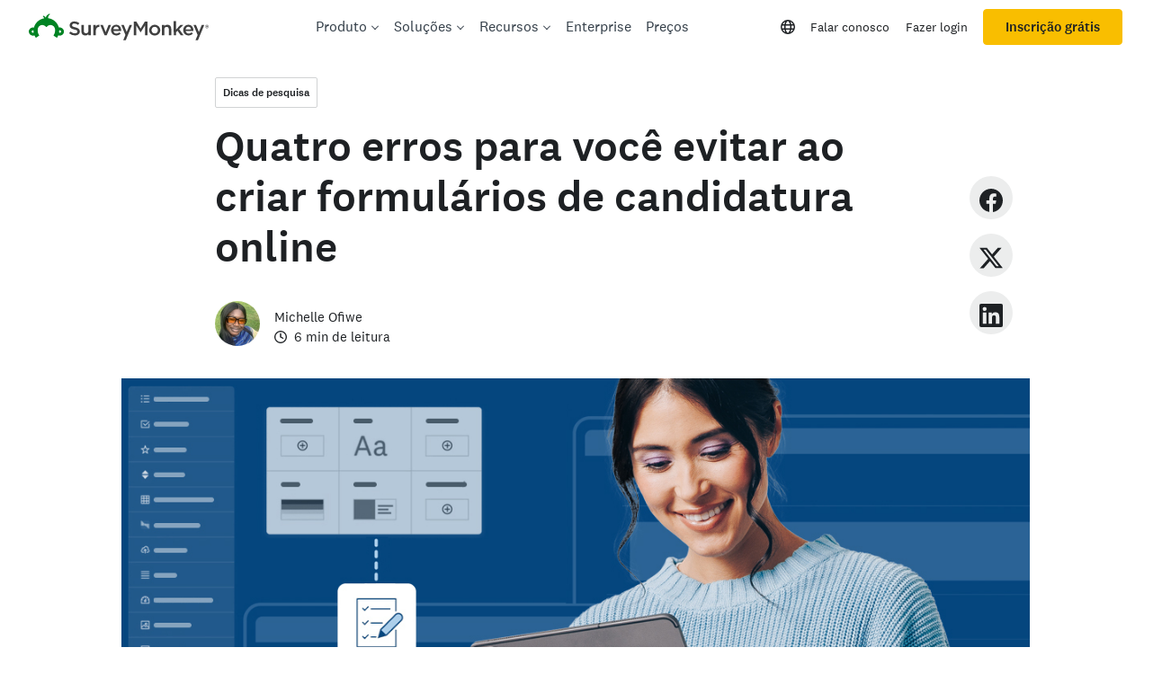

--- FILE ---
content_type: text/html; charset=utf-8
request_url: https://pt.surveymonkey.com/curiosity/online-application-form-mistakes/
body_size: 76057
content:

    <!DOCTYPE html>
    <html lang="pt">
        <head>
            <meta charSet="utf-8" />
            <meta name="viewport" content="width=device-width, initial-scale=1" />
            <meta data-rh="true" name="description" content="Saiba como criar os melhores formulários de candidatura online e evite erros comuns."/><meta data-rh="true" name="keywords" content="questionário, questionários, questionário, questionários, questionário online gratuito, questionários online gratuitos"/><meta data-rh="true" name="robots" content="index, follow"/><meta data-rh="true" name="twitter:card" content="summary_large_image"/><meta data-rh="true" name="twitter:site" content="@SurveyMonkey"/><meta data-rh="true" name="twitter:title" content="Formulário de candidatura online: evite estes erros"/><meta data-rh="true" name="twitter:image" content="https://prod.smassets.net/assets/content/sm/sites/12/blog-4-mistakes-to-avoid-v2.jpg"/><meta data-rh="true" name="twitter:description" content="Saiba como criar os melhores formulários de candidatura online e evite erros comuns."/><meta data-rh="true" property="og:title" content="Formulário de candidatura online: evite estes erros"/><meta data-rh="true" property="og:type" content="article"/><meta data-rh="true" property="og:url" content="https://pt.surveymonkey.com/curiosity/online-application-form-mistakes/"/><meta data-rh="true" property="og:image" content="https://prod.smassets.net/assets/content/sm/sites/12/blog-4-mistakes-to-avoid-v2.jpg"/><meta data-rh="true" property="og:description" content="Saiba como criar os melhores formulários de candidatura online e evite erros comuns."/><meta data-rh="true" property="og:site_name" content="SurveyMonkey"/><meta data-rh="true" data-type="string" content="Gestão de recursos humanos" name="content-role"/><meta data-rh="true" name="theme-color" content="#00bf6f"/>
            <title data-rh="true">Formulário de candidatura online: evite estes erros</title>
            <link data-rh="true" rel="canonical" href="https://pt.surveymonkey.com/curiosity/online-application-form-mistakes/"/><link data-rh="true" href="https://www.surveymonkey.com/feed/" rel="alternate" title="SurveyMonkey Feed" type="application/rss+xml"/><link data-rh="true" rel="icon" type="image/svg+xml" href="https://prod.smassets.net/assets/static/images/surveymonkey/favicon.svg" color="#00bf6f"/><link data-rh="true" rel="icon" href="https://prod.smassets.net/assets/static/images/surveymonkey/favicon-48.png"/><link data-rh="true" rel="apple-touch-icon" href="https://prod.smassets.net/assets/static/images/surveymonkey/favicon-180.png"/><link data-rh="true" rel="manifest" href="https://prod.smassets.net/assets/static/images/surveymonkey/manifest.webmanifest"/><link data-rh="true" rel="alternate" href="https://www.surveymonkey.com/curiosity/online-application-form-mistakes/" hreflang="en-US"/><link data-rh="true" rel="alternate" href="https://uk.surveymonkey.com/curiosity/online-application-form-mistakes/" hreflang="en-GB"/><link data-rh="true" rel="alternate" href="https://de.surveymonkey.com/curiosity/online-application-form-mistakes/" hreflang="de"/><link data-rh="true" rel="alternate" href="https://es.surveymonkey.com/curiosity/online-application-form-mistakes/" hreflang="es"/><link data-rh="true" rel="alternate" href="https://fr.surveymonkey.com/curiosity/online-application-form-mistakes/" hreflang="fr"/><link data-rh="true" rel="alternate" href="https://jp.surveymonkey.com/curiosity/online-application-form-mistakes/" hreflang="ja"/><link data-rh="true" rel="alternate" href="https://nl.surveymonkey.com/curiosity/online-application-form-mistakes/" hreflang="nl"/><link data-rh="true" rel="alternate" href="https://pt.surveymonkey.com/curiosity/online-application-form-mistakes/" hreflang="pt"/><link data-rh="true" rel="alternate" href="https://www.surveymonkey.com/curiosity/online-application-form-mistakes/" hreflang="x-default"/>
            <script data-rh="true" type="application/ld+json">{"@context":"https://schema.org","@type":"Organization","name":"SurveyMonkey","logo":"https://prod.smassets.net/assets/static/images/surveymonkey/surveymonkey-seo-logo.png","foundingDate":"1999","description":"A SurveyMonkey é uma plataforma que permite que usuários e organizações personalizem, analisem e distribuam questionários e formulários online com facilidade.","sameAs":["https://pt.wikipedia.org/wiki/SurveyMonkey","https://en.wikipedia.org/wiki/SurveyMonkey","https://www.facebook.com/surveymonkey/","https://x.com/surveymonkey","https://www.instagram.com/surveymonkey/","https://www.youtube.com/surveymonkey","https://www.linkedin.com/company/surveymonkey","https://www.wikidata.org/wiki/Q162852"],"alternateName":["surveymonkey","survey monkey","Surveymonkey","Survey Monkey","SVMK, Inc.","Momentive"],"contactPoint":[{"@type":"ContactPoint","url":"https://pt.surveymonkey.com/mp/contact-sales/","contactType":"Vendas"},{"@type":"ContactPoint","url":"https://help.surveymonkey.com/pt-br/contact/","contactType":"Suporte ao cliente"}],"@id":"https://pt.surveymonkey.com/#organization","url":"https://pt.surveymonkey.com/"}</script><script data-rh="true" type="application/ld+json">{"@context":"https://schema.org","@type":"Article","articleSection":["Trabalho","Dicas de pesquisa","Plataforma de questionários"],"datePublished":"2023-12-21T22:10:00","dateModified":"2024-03-04T10:47:35","description":"Saiba como criar os melhores formulários de candidatura online e evite erros comuns.","url":"https://pt.surveymonkey.com/curiosity/online-application-form-mistakes/","headline":"Formulário de candidatura online: evite estes erros","image":{"@type":"ImageObject","height":512,"width":1128,"contentURL":"https://prod.smassets.net/assets/content/sm/sites/12/blog-4-mistakes-to-avoid-v2.jpg","caption":"Quatro erros para você evitar ao criar formulários de candidatura online","representativeOfPage":true,"creator":{"@type":"Organization","name":"SurveyMonkey","@id":"https://www.surveymonkey.com/#organization","url":"https://www.surveymonkey.com/"}},"inLanguage":"pt-BR","mainEntityOfPage":{"@type":"WebPage","@id":"https://pt.surveymonkey.com/curiosity/online-application-form-mistakes/"},"publisher":{"@context":"https://schema.org","@type":"Organization","name":"SurveyMonkey","logo":"https://prod.smassets.net/assets/static/images/surveymonkey/surveymonkey-seo-logo.png","foundingDate":"1999","description":"SurveyMonkey 是專為線上調查問卷和表單而生的平台，任何個人使用者或組織都能利用它輕鬆自訂、分析並發送調查問卷。","sameAs":["https://zh.wikipedia.org/wiki/SurveyMonkey","https://en.wikipedia.org/wiki/SurveyMonkey","https://www.facebook.com/surveymonkey/","https://x.com/surveymonkey","https://www.instagram.com/surveymonkey/","https://www.youtube.com/surveymonkey","https://www.linkedin.com/company/surveymonkey","https://www.wikidata.org/wiki/Q162852"],"alternateName":["surveymonkey","survey monkey","Surveymonkey","Survey Monkey","SVMK, Inc.","Momentive"],"contactPoint":[{"@type":"ContactPoint","url":"https://zh.surveymonkey.com/mp/contact-sales/","contactType":"銷售"},{"@type":"ContactPoint","url":"https://help.surveymonkey.com/zh/contact/","contactType":"客戶支援"}],"@id":"https://zh.surveymonkey.com/#organization","url":"https://zh.surveymonkey.com/"},"Author":{"@type":"Person","name":"Michelle Ofiwe"}}</script>
            <link rel="stylesheet" href="https://prod.smassets.net/assets/website/2.343.1/shared.css" />
            <link rel="stylesheet" href="https://prod.smassets.net/assets/website/2.343.1/curiosity.css" />
            <link rel="stylesheet" href="https://prod.smassets.net/assets/website/2.343.1/wds-base-styles.css" />
            <link rel="stylesheet" href="https://prod.smassets.net/assets/website/2.343.1/vendors-wds-icons.css" />
            <link rel="stylesheet" href="https://prod.smassets.net/assets/website/2.343.1/vendors-wds-layout-utilities.css" />
            <link rel="stylesheet" href="https://prod.smassets.net/assets/website/2.343.1/vendors-wds-motion.css" />
            <link rel="stylesheet" href="https://prod.smassets.net/assets/website/2.343.1/vendors-wds-button.css" />
            <link rel="stylesheet" href="https://prod.smassets.net/assets/website/2.343.1/vendors-wds-modal.css" />
            <link rel="stylesheet" href="https://prod.smassets.net/assets/website/2.343.1/vendors-wds-list.css" />
            <link rel="stylesheet" href="https://prod.smassets.net/assets/website/2.343.1/vendors-wds.css" />
            <style type="text/css" id="ssr-global-styles">@font-face { src: url(https://prod.smassets.net/assets/static/fonts/national2/light.woff) format('woff'); font-family: 'National 2'; font-weight: 300; font-display: swap; src: url(https://prod.smassets.net/assets/static/fonts/national2/light.woff2) format('woff2');}@font-face { src: url(https://prod.smassets.net/assets/static/fonts/national2/regular.woff) format('woff'); font-family: 'National 2'; font-weight: 400; font-display: swap; src: url(https://prod.smassets.net/assets/static/fonts/national2/regular.woff2) format('woff2');}@font-face { src: url(https://prod.smassets.net/assets/static/fonts/national2/medium.woff) format('woff'); font-family: 'National 2'; font-weight: 500; font-display: swap; src: url(https://prod.smassets.net/assets/static/fonts/national2/medium.woff2) format('woff2');}html { scroll-behavior: smooth;}* { box-sizing: border-box;}blockquote, figure { margin: 0;}body { color: #1E2124; margin: 0; padding: 0; overflow: -moz-scrollbars-none; font-size: 16px; font-family: 'National 2', 'Helvetica Neue', Helvetica, Arial, 'Hiragino Sans', 'Hiragino Kaku Gothic Pro', '游ゴシック', '游ゴシック体', YuGothic, 'Yu Gothic', 'ＭＳ ゴシック', 'MS Gothic', sans-serif; -webkit-font-smoothing: antialiased;}div[class*="sm-"] h1, div[class*="sm-"] h2, div[class*="sm-"] h3, div[class*="sm-"] h4, div[class*="sm-"] h5, div[class*="sm-"] h6 { margin: 0; font-family: 'National 2', 'Helvetica Neue', Helvetica, Arial, 'Hiragino Sans', 'Hiragino Kaku Gothic Pro', '游ゴシック', '游ゴシック体', YuGothic, 'Yu Gothic', 'ＭＳ ゴシック', 'MS Gothic', sans-serif; font-weight: 500;}div[class*="sm-"] li, p[class*="sm-"] { font-family: 'National 2', 'Helvetica Neue', Helvetica, Arial, 'Hiragino Sans', 'Hiragino Kaku Gothic Pro', '游ゴシック', '游ゴシック体', YuGothic, 'Yu Gothic', 'ＭＳ ゴシック', 'MS Gothic', sans-serif;}img { max-width: 100%;}:target { scroll-margin-top: 62px;}@media only screen and (min-width: 992px) { :target { scroll-margin-top: 84px; }}ol, ul { margin-top: 0; margin-bottom: 0;}.noneMarginBottom { margin-bottom: 0;}.xsMarginBottom { margin-bottom: 8px;}@media only screen and (min-width: 768px) { .xsMarginBottom { margin-bottom: 8px; }}@media only screen and (min-width: 992px) { .xsMarginBottom { margin-bottom: 8px; }}.smMarginBottom { margin-bottom: 16px;}@media only screen and (min-width: 768px) { .smMarginBottom { margin-bottom: 16px; }}@media only screen and (min-width: 992px) { .smMarginBottom { margin-bottom: 16px; }}.mdMarginBottom { margin-bottom: 16px;}@media only screen and (min-width: 768px) { .mdMarginBottom { margin-bottom: 24px; }}@media only screen and (min-width: 992px) { .mdMarginBottom { margin-bottom: 32px; }}.lgMarginBottom { margin-bottom: 32px;}@media only screen and (min-width: 768px) { .lgMarginBottom { margin-bottom: 48px; }}@media only screen and (min-width: 992px) { .lgMarginBottom { margin-bottom: 64px; }}.xlMarginBottom { margin-bottom: 32px;}@media only screen and (min-width: 768px) { .xlMarginBottom { margin-bottom: 64px; }}@media only screen and (min-width: 992px) { .xlMarginBottom { margin-bottom: 96px; }}.jbMarginBottom { margin-bottom: 64px;}@media only screen and (min-width: 768px) { .jbMarginBottom { margin-bottom: 96px; }}@media only screen and (min-width: 992px) { .jbMarginBottom { margin-bottom: 128px; }}.noneMarginTop { margin-top: 0;}.xsMarginTop { margin-top: 8px;}@media only screen and (min-width: 768px) { .xsMarginTop { margin-top: 8px; }}@media only screen and (min-width: 992px) { .xsMarginTop { margin-top: 8px; }}.smMarginTop { margin-top: 16px;}@media only screen and (min-width: 768px) { .smMarginTop { margin-top: 16px; }}@media only screen and (min-width: 992px) { .smMarginTop { margin-top: 16px; }}.mdMarginTop { margin-top: 16px;}@media only screen and (min-width: 768px) { .mdMarginTop { margin-top: 24px; }}@media only screen and (min-width: 992px) { .mdMarginTop { margin-top: 32px; }}.lgMarginTop { margin-top: 32px;}@media only screen and (min-width: 768px) { .lgMarginTop { margin-top: 48px; }}@media only screen and (min-width: 992px) { .lgMarginTop { margin-top: 64px; }}.xlMarginTop { margin-top: 32px;}@media only screen and (min-width: 768px) { .xlMarginTop { margin-top: 64px; }}@media only screen and (min-width: 992px) { .xlMarginTop { margin-top: 96px; }}.jbMarginTop { margin-top: 64px;}@media only screen and (min-width: 768px) { .jbMarginTop { margin-top: 96px; }}@media only screen and (min-width: 992px) { .jbMarginTop { margin-top: 128px; }}.nonePaddingBottom { padding-bottom: 0;}.xsPaddingBottom { padding-bottom: 8px;}@media only screen and (min-width: 768px) { .xsPaddingBottom { padding-bottom: 8px; }}@media only screen and (min-width: 992px) { .xsPaddingBottom { padding-bottom: 8px; }}.smPaddingBottom { padding-bottom: 16px;}@media only screen and (min-width: 768px) { .smPaddingBottom { padding-bottom: 16px; }}@media only screen and (min-width: 992px) { .smPaddingBottom { padding-bottom: 16px; }}.mdPaddingBottom { padding-bottom: 16px;}@media only screen and (min-width: 768px) { .mdPaddingBottom { padding-bottom: 24px; }}@media only screen and (min-width: 992px) { .mdPaddingBottom { padding-bottom: 32px; }}.lgPaddingBottom { padding-bottom: 32px;}@media only screen and (min-width: 768px) { .lgPaddingBottom { padding-bottom: 48px; }}@media only screen and (min-width: 992px) { .lgPaddingBottom { padding-bottom: 64px; }}.xlPaddingBottom { padding-bottom: 32px;}@media only screen and (min-width: 768px) { .xlPaddingBottom { padding-bottom: 64px; }}@media only screen and (min-width: 992px) { .xlPaddingBottom { padding-bottom: 96px; }}.jbPaddingBottom { padding-bottom: 64px;}@media only screen and (min-width: 768px) { .jbPaddingBottom { padding-bottom: 96px; }}@media only screen and (min-width: 992px) { .jbPaddingBottom { padding-bottom: 128px; }}.nonePaddingTop { padding-top: 0;}.xsPaddingTop { padding-top: 8px;}@media only screen and (min-width: 768px) { .xsPaddingTop { padding-top: 8px; }}@media only screen and (min-width: 992px) { .xsPaddingTop { padding-top: 8px; }}.smPaddingTop { padding-top: 16px;}@media only screen and (min-width: 768px) { .smPaddingTop { padding-top: 16px; }}@media only screen and (min-width: 992px) { .smPaddingTop { padding-top: 16px; }}.mdPaddingTop { padding-top: 16px;}@media only screen and (min-width: 768px) { .mdPaddingTop { padding-top: 24px; }}@media only screen and (min-width: 992px) { .mdPaddingTop { padding-top: 32px; }}.lgPaddingTop { padding-top: 32px;}@media only screen and (min-width: 768px) { .lgPaddingTop { padding-top: 48px; }}@media only screen and (min-width: 992px) { .lgPaddingTop { padding-top: 64px; }}.xlPaddingTop { padding-top: 32px;}@media only screen and (min-width: 768px) { .xlPaddingTop { padding-top: 64px; }}@media only screen and (min-width: 992px) { .xlPaddingTop { padding-top: 96px; }}.jbPaddingTop { padding-top: 64px;}@media only screen and (min-width: 768px) { .jbPaddingTop { padding-top: 96px; }}@media only screen and (min-width: 992px) { .jbPaddingTop { padding-top: 128px; }}.xsGap { margin-right: 8px;}.smGap { margin-right: 16px;}.mdGap { margin-right: 32px;}.lgGap { margin-right: 64px;}.xlGap { margin-right: 96px;}.jbGap { margin-right: 128px;}</style>
            <style type="text/css" id="ssr-page-styles">.sm-mdsGridPlusContainer-0-2-154 { width: 100%; margin: 0; display: flex; padding: 0; box-sizing: border-box; list-style: none; margin-left: auto; margin-right: auto; flex-direction: column;}@media (min-width: 0px) { .sm-mdsGridPlusContainer-0-2-154 { max-width: none; }}@media (min-width: 576px) { .sm-mdsGridPlusContainer-0-2-154 { }}@media (min-width: 768px) { .sm-mdsGridPlusContainer-0-2-154 { }}@media (min-width: 992px) { .sm-mdsGridPlusContainer-0-2-154 { }}@media (min-width: 1200px) { .sm-mdsGridPlusContainer-0-2-154 { }} .sm-mdsGridPlus-0-2-155 { display: flex; flex-wrap: wrap; box-sizing: border-box; flex-direction: row; }@media (min-width: 0px) { .sm-mdsGridPlus-0-2-155 { }}@media (min-width: 576px) { .sm-mdsGridPlus-0-2-155 { }}@media (min-width: 768px) { .sm-mdsGridPlus-0-2-155 { }}@media (min-width: 992px) { .sm-mdsGridPlus-0-2-155 { }}@media (min-width: 1200px) { .sm-mdsGridPlus-0-2-155 { }} .sm-mdsGridPlusContainer-d5-0-2-156 { }@media (min-width: 0px) { .sm-mdsGridPlusContainer-d5-0-2-156 { }}@media (min-width: 576px) { .sm-mdsGridPlusContainer-d5-0-2-156 { }}@media (min-width: 768px) { .sm-mdsGridPlusContainer-d5-0-2-156 { }}@media (min-width: 992px) { .sm-mdsGridPlusContainer-d5-0-2-156 { }}@media (min-width: 1200px) { .sm-mdsGridPlusContainer-d5-0-2-156 { max-width: 1400px; }} .sm-mdsGridPlus-d11-0-2-157 { }@media (min-width: 0px) { .sm-mdsGridPlus-d11-0-2-157 { }}@media (min-width: 576px) { .sm-mdsGridPlus-d11-0-2-157 { }}@media (min-width: 768px) { .sm-mdsGridPlus-d11-0-2-157 { }}@media (min-width: 992px) { .sm-mdsGridPlus-d11-0-2-157 { }}@media (min-width: 1200px) { .sm-mdsGridPlus-d11-0-2-157 { }} .sm-mdsGridPlusContainer-d17-0-2-168 { }@media (min-width: 0px) { .sm-mdsGridPlusContainer-d17-0-2-168 { }}@media (min-width: 576px) { .sm-mdsGridPlusContainer-d17-0-2-168 { }}@media (min-width: 768px) { .sm-mdsGridPlusContainer-d17-0-2-168 { }}@media (min-width: 992px) { .sm-mdsGridPlusContainer-d17-0-2-168 { }}@media (min-width: 1200px) { .sm-mdsGridPlusContainer-d17-0-2-168 { max-width: 1400px; }} .sm-mdsGridPlus-d23-0-2-169 { }@media (min-width: 0px) { .sm-mdsGridPlus-d23-0-2-169 { }}@media (min-width: 576px) { .sm-mdsGridPlus-d23-0-2-169 { }}@media (min-width: 768px) { .sm-mdsGridPlus-d23-0-2-169 { }}@media (min-width: 992px) { .sm-mdsGridPlus-d23-0-2-169 { }}@media (min-width: 1200px) { .sm-mdsGridPlus-d23-0-2-169 { }} .sm-mdsGridPlusContainer-d29-0-2-180 { }@media (min-width: 0px) { .sm-mdsGridPlusContainer-d29-0-2-180 { }}@media (min-width: 576px) { .sm-mdsGridPlusContainer-d29-0-2-180 { }}@media (min-width: 768px) { .sm-mdsGridPlusContainer-d29-0-2-180 { }}@media (min-width: 992px) { .sm-mdsGridPlusContainer-d29-0-2-180 { }}@media (min-width: 1200px) { .sm-mdsGridPlusContainer-d29-0-2-180 { max-width: 1400px; }} .sm-mdsGridPlus-d35-0-2-181 { }@media (min-width: 0px) { .sm-mdsGridPlus-d35-0-2-181 { }}@media (min-width: 576px) { .sm-mdsGridPlus-d35-0-2-181 { }}@media (min-width: 768px) { .sm-mdsGridPlus-d35-0-2-181 { }}@media (min-width: 992px) { .sm-mdsGridPlus-d35-0-2-181 { }}@media (min-width: 1200px) { .sm-mdsGridPlus-d35-0-2-181 { }} .sm-mdsGridPlusContainer-d41-0-2-188 { }@media (min-width: 0px) { .sm-mdsGridPlusContainer-d41-0-2-188 { }}@media (min-width: 576px) { .sm-mdsGridPlusContainer-d41-0-2-188 { }}@media (min-width: 768px) { .sm-mdsGridPlusContainer-d41-0-2-188 { }}@media (min-width: 992px) { .sm-mdsGridPlusContainer-d41-0-2-188 { }}@media (min-width: 1200px) { .sm-mdsGridPlusContainer-d41-0-2-188 { max-width: 1400px; }} .sm-mdsGridPlus-d47-0-2-189 { }@media (min-width: 0px) { .sm-mdsGridPlus-d47-0-2-189 { }}@media (min-width: 576px) { .sm-mdsGridPlus-d47-0-2-189 { }}@media (min-width: 768px) { .sm-mdsGridPlus-d47-0-2-189 { }}@media (min-width: 992px) { .sm-mdsGridPlus-d47-0-2-189 { }}@media (min-width: 1200px) { .sm-mdsGridPlus-d47-0-2-189 { }} .sm-mdsGridPlusContainer-d53-0-2-198 { }@media (min-width: 0px) { .sm-mdsGridPlusContainer-d53-0-2-198 { }}@media (min-width: 576px) { .sm-mdsGridPlusContainer-d53-0-2-198 { }}@media (min-width: 768px) { .sm-mdsGridPlusContainer-d53-0-2-198 { }}@media (min-width: 992px) { .sm-mdsGridPlusContainer-d53-0-2-198 { }}@media (min-width: 1200px) { .sm-mdsGridPlusContainer-d53-0-2-198 { max-width: 1400px; }} .sm-mdsGridPlus-d59-0-2-199 { }@media (min-width: 0px) { .sm-mdsGridPlus-d59-0-2-199 { }}@media (min-width: 576px) { .sm-mdsGridPlus-d59-0-2-199 { }}@media (min-width: 768px) { .sm-mdsGridPlus-d59-0-2-199 { }}@media (min-width: 992px) { .sm-mdsGridPlus-d59-0-2-199 { }}@media (min-width: 1200px) { .sm-mdsGridPlus-d59-0-2-199 { }} .sm-mdsGridPlusContainer-d65-0-2-206 { }@media (min-width: 0px) { .sm-mdsGridPlusContainer-d65-0-2-206 { }}@media (min-width: 576px) { .sm-mdsGridPlusContainer-d65-0-2-206 { }}@media (min-width: 768px) { .sm-mdsGridPlusContainer-d65-0-2-206 { }}@media (min-width: 992px) { .sm-mdsGridPlusContainer-d65-0-2-206 { }}@media (min-width: 1200px) { .sm-mdsGridPlusContainer-d65-0-2-206 { max-width: 1400px; }} .sm-mdsGridPlus-d71-0-2-207 { }@media (min-width: 0px) { .sm-mdsGridPlus-d71-0-2-207 { }}@media (min-width: 576px) { .sm-mdsGridPlus-d71-0-2-207 { }}@media (min-width: 768px) { .sm-mdsGridPlus-d71-0-2-207 { }}@media (min-width: 992px) { .sm-mdsGridPlus-d71-0-2-207 { }}@media (min-width: 1200px) { .sm-mdsGridPlus-d71-0-2-207 { }} .sm-mdsGridPlusContainer-d77-0-2-216 { }@media (min-width: 0px) { .sm-mdsGridPlusContainer-d77-0-2-216 { }}@media (min-width: 576px) { .sm-mdsGridPlusContainer-d77-0-2-216 { }}@media (min-width: 768px) { .sm-mdsGridPlusContainer-d77-0-2-216 { }}@media (min-width: 992px) { .sm-mdsGridPlusContainer-d77-0-2-216 { }}@media (min-width: 1200px) { .sm-mdsGridPlusContainer-d77-0-2-216 { max-width: 1400px; }} .sm-mdsGridPlus-d83-0-2-217 { }@media (min-width: 0px) { .sm-mdsGridPlus-d83-0-2-217 { }}@media (min-width: 576px) { .sm-mdsGridPlus-d83-0-2-217 { }}@media (min-width: 768px) { .sm-mdsGridPlus-d83-0-2-217 { }}@media (min-width: 992px) { .sm-mdsGridPlus-d83-0-2-217 { }}@media (min-width: 1200px) { .sm-mdsGridPlus-d83-0-2-217 { }} .sm-mdsGridPlusContainer-d89-0-2-224 { }@media (min-width: 0px) { .sm-mdsGridPlusContainer-d89-0-2-224 { }}@media (min-width: 576px) { .sm-mdsGridPlusContainer-d89-0-2-224 { }}@media (min-width: 768px) { .sm-mdsGridPlusContainer-d89-0-2-224 { }}@media (min-width: 992px) { .sm-mdsGridPlusContainer-d89-0-2-224 { }}@media (min-width: 1200px) { .sm-mdsGridPlusContainer-d89-0-2-224 { max-width: 1400px; }} .sm-mdsGridPlus-d95-0-2-225 { }@media (min-width: 0px) { .sm-mdsGridPlus-d95-0-2-225 { }}@media (min-width: 576px) { .sm-mdsGridPlus-d95-0-2-225 { }}@media (min-width: 768px) { .sm-mdsGridPlus-d95-0-2-225 { }}@media (min-width: 992px) { .sm-mdsGridPlus-d95-0-2-225 { }}@media (min-width: 1200px) { .sm-mdsGridPlus-d95-0-2-225 { }} .sm-mdsGridPlusContainer-d101-0-2-234 { }@media (min-width: 0px) { .sm-mdsGridPlusContainer-d101-0-2-234 { }}@media (min-width: 576px) { .sm-mdsGridPlusContainer-d101-0-2-234 { }}@media (min-width: 768px) { .sm-mdsGridPlusContainer-d101-0-2-234 { }}@media (min-width: 992px) { .sm-mdsGridPlusContainer-d101-0-2-234 { }}@media (min-width: 1200px) { .sm-mdsGridPlusContainer-d101-0-2-234 { max-width: 1400px; }} .sm-mdsGridPlus-d107-0-2-235 { }@media (min-width: 0px) { .sm-mdsGridPlus-d107-0-2-235 { }}@media (min-width: 576px) { .sm-mdsGridPlus-d107-0-2-235 { }}@media (min-width: 768px) { .sm-mdsGridPlus-d107-0-2-235 { }}@media (min-width: 992px) { .sm-mdsGridPlus-d107-0-2-235 { }}@media (min-width: 1200px) { .sm-mdsGridPlus-d107-0-2-235 { }} .sm-mdsGridPlusContainer-d113-0-2-244 { }@media (min-width: 0px) { .sm-mdsGridPlusContainer-d113-0-2-244 { }}@media (min-width: 576px) { .sm-mdsGridPlusContainer-d113-0-2-244 { }}@media (min-width: 768px) { .sm-mdsGridPlusContainer-d113-0-2-244 { }}@media (min-width: 992px) { .sm-mdsGridPlusContainer-d113-0-2-244 { }}@media (min-width: 1200px) { .sm-mdsGridPlusContainer-d113-0-2-244 { max-width: 1400px; }} .sm-mdsGridPlus-d119-0-2-245 { }@media (min-width: 0px) { .sm-mdsGridPlus-d119-0-2-245 { }}@media (min-width: 576px) { .sm-mdsGridPlus-d119-0-2-245 { }}@media (min-width: 768px) { .sm-mdsGridPlus-d119-0-2-245 { }}@media (min-width: 992px) { .sm-mdsGridPlus-d119-0-2-245 { }}@media (min-width: 1200px) { .sm-mdsGridPlus-d119-0-2-245 { }} .sm-mdsGridPlusContainer-d125-0-2-252 { }@media (min-width: 0px) { .sm-mdsGridPlusContainer-d125-0-2-252 { }}@media (min-width: 576px) { .sm-mdsGridPlusContainer-d125-0-2-252 { }}@media (min-width: 768px) { .sm-mdsGridPlusContainer-d125-0-2-252 { }}@media (min-width: 992px) { .sm-mdsGridPlusContainer-d125-0-2-252 { }}@media (min-width: 1200px) { .sm-mdsGridPlusContainer-d125-0-2-252 { max-width: 1400px; }} .sm-mdsGridPlus-d131-0-2-253 { }@media (min-width: 0px) { .sm-mdsGridPlus-d131-0-2-253 { }}@media (min-width: 576px) { .sm-mdsGridPlus-d131-0-2-253 { }}@media (min-width: 768px) { .sm-mdsGridPlus-d131-0-2-253 { }}@media (min-width: 992px) { .sm-mdsGridPlus-d131-0-2-253 { }}@media (min-width: 1200px) { .sm-mdsGridPlus-d131-0-2-253 { }} .sm-mdsGridPlusContainer-d137-0-2-262 { }@media (min-width: 0px) { .sm-mdsGridPlusContainer-d137-0-2-262 { }}@media (min-width: 576px) { .sm-mdsGridPlusContainer-d137-0-2-262 { }}@media (min-width: 768px) { .sm-mdsGridPlusContainer-d137-0-2-262 { }}@media (min-width: 992px) { .sm-mdsGridPlusContainer-d137-0-2-262 { }}@media (min-width: 1200px) { .sm-mdsGridPlusContainer-d137-0-2-262 { max-width: 1400px; }} .sm-mdsGridPlus-d143-0-2-263 { }@media (min-width: 0px) { .sm-mdsGridPlus-d143-0-2-263 { }}@media (min-width: 576px) { .sm-mdsGridPlus-d143-0-2-263 { }}@media (min-width: 768px) { .sm-mdsGridPlus-d143-0-2-263 { }}@media (min-width: 992px) { .sm-mdsGridPlus-d143-0-2-263 { }}@media (min-width: 1200px) { .sm-mdsGridPlus-d143-0-2-263 { }} .sm-mdsGridPlusContainer-d149-0-2-272 { }@media (min-width: 0px) { .sm-mdsGridPlusContainer-d149-0-2-272 { }}@media (min-width: 576px) { .sm-mdsGridPlusContainer-d149-0-2-272 { }}@media (min-width: 768px) { .sm-mdsGridPlusContainer-d149-0-2-272 { }}@media (min-width: 992px) { .sm-mdsGridPlusContainer-d149-0-2-272 { }}@media (min-width: 1200px) { .sm-mdsGridPlusContainer-d149-0-2-272 { max-width: 1400px; }} .sm-mdsGridPlus-d155-0-2-273 { }@media (min-width: 0px) { .sm-mdsGridPlus-d155-0-2-273 { }}@media (min-width: 576px) { .sm-mdsGridPlus-d155-0-2-273 { }}@media (min-width: 768px) { .sm-mdsGridPlus-d155-0-2-273 { }}@media (min-width: 992px) { .sm-mdsGridPlus-d155-0-2-273 { }}@media (min-width: 1200px) { .sm-mdsGridPlus-d155-0-2-273 { }} .sm-mdsGridPlusContainer-d161-0-2-280 { }@media (min-width: 0px) { .sm-mdsGridPlusContainer-d161-0-2-280 { }}@media (min-width: 576px) { .sm-mdsGridPlusContainer-d161-0-2-280 { }}@media (min-width: 768px) { .sm-mdsGridPlusContainer-d161-0-2-280 { }}@media (min-width: 992px) { .sm-mdsGridPlusContainer-d161-0-2-280 { }}@media (min-width: 1200px) { .sm-mdsGridPlusContainer-d161-0-2-280 { max-width: 1400px; }} .sm-mdsGridPlus-d167-0-2-281 { }@media (min-width: 0px) { .sm-mdsGridPlus-d167-0-2-281 { }}@media (min-width: 576px) { .sm-mdsGridPlus-d167-0-2-281 { }}@media (min-width: 768px) { .sm-mdsGridPlus-d167-0-2-281 { }}@media (min-width: 992px) { .sm-mdsGridPlus-d167-0-2-281 { }}@media (min-width: 1200px) { .sm-mdsGridPlus-d167-0-2-281 { }} .sm-mdsGridPlusContainer-d173-0-2-290 { }@media (min-width: 0px) { .sm-mdsGridPlusContainer-d173-0-2-290 { }}@media (min-width: 576px) { .sm-mdsGridPlusContainer-d173-0-2-290 { }}@media (min-width: 768px) { .sm-mdsGridPlusContainer-d173-0-2-290 { }}@media (min-width: 992px) { .sm-mdsGridPlusContainer-d173-0-2-290 { }}@media (min-width: 1200px) { .sm-mdsGridPlusContainer-d173-0-2-290 { max-width: 1400px; }} .sm-mdsGridPlus-d179-0-2-291 { }@media (min-width: 0px) { .sm-mdsGridPlus-d179-0-2-291 { }}@media (min-width: 576px) { .sm-mdsGridPlus-d179-0-2-291 { }}@media (min-width: 768px) { .sm-mdsGridPlus-d179-0-2-291 { }}@media (min-width: 992px) { .sm-mdsGridPlus-d179-0-2-291 { }}@media (min-width: 1200px) { .sm-mdsGridPlus-d179-0-2-291 { }} .sm-mdsGridPlusContainer-d185-0-2-305 { }@media (min-width: 0px) { .sm-mdsGridPlusContainer-d185-0-2-305 { }}@media (min-width: 576px) { .sm-mdsGridPlusContainer-d185-0-2-305 { }}@media (min-width: 768px) { .sm-mdsGridPlusContainer-d185-0-2-305 { }}@media (min-width: 992px) { .sm-mdsGridPlusContainer-d185-0-2-305 { }}@media (min-width: 1200px) { .sm-mdsGridPlusContainer-d185-0-2-305 { max-width: 1400px; }} .sm-mdsGridPlus-d191-0-2-306 { }@media (min-width: 0px) { .sm-mdsGridPlus-d191-0-2-306 { }}@media (min-width: 576px) { .sm-mdsGridPlus-d191-0-2-306 { }}@media (min-width: 768px) { .sm-mdsGridPlus-d191-0-2-306 { }}@media (min-width: 992px) { .sm-mdsGridPlus-d191-0-2-306 { }}@media (min-width: 1200px) { .sm-mdsGridPlus-d191-0-2-306 { }} .sm-mdsGridPlusContainer-d197-0-2-313 { }@media (min-width: 0px) { .sm-mdsGridPlusContainer-d197-0-2-313 { }}@media (min-width: 576px) { .sm-mdsGridPlusContainer-d197-0-2-313 { }}@media (min-width: 768px) { .sm-mdsGridPlusContainer-d197-0-2-313 { }}@media (min-width: 992px) { .sm-mdsGridPlusContainer-d197-0-2-313 { }}@media (min-width: 1200px) { .sm-mdsGridPlusContainer-d197-0-2-313 { max-width: 1400px; }} .sm-mdsGridPlus-d203-0-2-314 { }@media (min-width: 0px) { .sm-mdsGridPlus-d203-0-2-314 { }}@media (min-width: 576px) { .sm-mdsGridPlus-d203-0-2-314 { }}@media (min-width: 768px) { .sm-mdsGridPlus-d203-0-2-314 { }}@media (min-width: 992px) { .sm-mdsGridPlus-d203-0-2-314 { }}@media (min-width: 1200px) { .sm-mdsGridPlus-d203-0-2-314 { }} .sm-mdsGridPlusContainer-d209-0-2-323 { }@media (min-width: 0px) { .sm-mdsGridPlusContainer-d209-0-2-323 { }}@media (min-width: 576px) { .sm-mdsGridPlusContainer-d209-0-2-323 { }}@media (min-width: 768px) { .sm-mdsGridPlusContainer-d209-0-2-323 { }}@media (min-width: 992px) { .sm-mdsGridPlusContainer-d209-0-2-323 { }}@media (min-width: 1200px) { .sm-mdsGridPlusContainer-d209-0-2-323 { max-width: 1400px; }} .sm-mdsGridPlus-d215-0-2-324 { }@media (min-width: 0px) { .sm-mdsGridPlus-d215-0-2-324 { }}@media (min-width: 576px) { .sm-mdsGridPlus-d215-0-2-324 { }}@media (min-width: 768px) { .sm-mdsGridPlus-d215-0-2-324 { }}@media (min-width: 992px) { .sm-mdsGridPlus-d215-0-2-324 { }}@media (min-width: 1200px) { .sm-mdsGridPlus-d215-0-2-324 { }} .sm-mdsGridPlusContainer-d221-0-2-342 { }@media (min-width: 0px) { .sm-mdsGridPlusContainer-d221-0-2-342 { }}@media (min-width: 576px) { .sm-mdsGridPlusContainer-d221-0-2-342 { }}@media (min-width: 768px) { .sm-mdsGridPlusContainer-d221-0-2-342 { }}@media (min-width: 992px) { .sm-mdsGridPlusContainer-d221-0-2-342 { }}@media (min-width: 1200px) { .sm-mdsGridPlusContainer-d221-0-2-342 { max-width: 1400px; }} .sm-mdsGridPlus-d227-0-2-343 { }@media (min-width: 0px) { .sm-mdsGridPlus-d227-0-2-343 { margin-left: -8px; margin-right: -8px; }}@media (min-width: 576px) { .sm-mdsGridPlus-d227-0-2-343 { margin-left: -12px; margin-right: -12px; }}@media (min-width: 768px) { .sm-mdsGridPlus-d227-0-2-343 { margin-left: -12px; margin-right: -12px; }}@media (min-width: 992px) { .sm-mdsGridPlus-d227-0-2-343 { margin-left: -12px; margin-right: -12px; }}@media (min-width: 1200px) { .sm-mdsGridPlus-d227-0-2-343 { margin-left: -12px; margin-right: -12px; }} .sm-addFlex-0-2-152 { } .sm-addFlex-d0-0-2-153 { display: flex; flex-direction: row; justify-content: center; } .sm-addFlex-d1-0-2-167 { display: flex; flex-direction: row; justify-content: center; } .sm-addFlex-d2-0-2-179 { display: flex; flex-direction: row; justify-content: center; } .sm-addFlex-d3-0-2-187 { display: flex; flex-direction: row; justify-content: center; } .sm-addFlex-d4-0-2-197 { display: flex; flex-direction: row; justify-content: center; } .sm-addFlex-d5-0-2-205 { display: flex; flex-direction: row; justify-content: center; } .sm-addFlex-d6-0-2-215 { display: flex; flex-direction: row; justify-content: center; } .sm-addFlex-d7-0-2-223 { display: flex; flex-direction: row; justify-content: center; } .sm-addFlex-d8-0-2-233 { display: flex; flex-direction: row; justify-content: center; } .sm-addFlex-d9-0-2-243 { display: flex; flex-direction: row; justify-content: center; } .sm-addFlex-d10-0-2-251 { display: flex; flex-direction: row; justify-content: center; } .sm-addFlex-d11-0-2-261 { display: flex; flex-direction: row; justify-content: center; } .sm-addFlex-d12-0-2-271 { display: flex; flex-direction: row; justify-content: center; } .sm-addFlex-d13-0-2-279 { display: flex; flex-direction: row; justify-content: center; } .sm-addFlex-d14-0-2-289 { display: flex; flex-direction: row; justify-content: center; } .sm-addFlex-d15-0-2-304 { display: flex; flex-direction: row; justify-content: center; } .sm-addFlex-d16-0-2-312 { display: flex; flex-direction: row; justify-content: center; } .sm-addFlex-d17-0-2-322 { display: flex; flex-direction: row; justify-content: center; } .sm-addFlex-d18-0-2-341 { display: flex; justify-content: center; } .sm-mdsGridPlusItem-0-2-160 { flex-grow: 1; max-width: 100%; box-sizing: border-box; flex-basis: 0; }@media (min-width: 0px) { .sm-mdsGridPlusItem-0-2-160 { }}@media (min-width: 576px) { .sm-mdsGridPlusItem-0-2-160 { }}@media (min-width: 768px) { .sm-mdsGridPlusItem-0-2-160 { }}@media (min-width: 992px) { .sm-mdsGridPlusItem-0-2-160 { }}@media (min-width: 1200px) { .sm-mdsGridPlusItem-0-2-160 { }} .sm-mdsGridPlusItem-d0-0-2-161 { }@media (min-width: 0px) { .sm-mdsGridPlusItem-d0-0-2-161 { flex: 0 0 83.33333333333334%; max-width: 83.33333333333334%; }}@media (min-width: 576px) { .sm-mdsGridPlusItem-d0-0-2-161 { }}@media (min-width: 768px) { .sm-mdsGridPlusItem-d0-0-2-161 { flex: 0 0 66.66666666666666%; max-width: 66.66666666666666%; }}@media (min-width: 992px) { .sm-mdsGridPlusItem-d0-0-2-161 { }}@media (min-width: 1200px) { .sm-mdsGridPlusItem-d0-0-2-161 { flex: 0 0 50%; max-width: 50%; }} .sm-mdsGridPlusItem-d6-0-2-171 { }@media (min-width: 0px) { .sm-mdsGridPlusItem-d6-0-2-171 { flex: 0 0 83.33333333333334%; max-width: 83.33333333333334%; }}@media (min-width: 576px) { .sm-mdsGridPlusItem-d6-0-2-171 { }}@media (min-width: 768px) { .sm-mdsGridPlusItem-d6-0-2-171 { flex: 0 0 66.66666666666666%; max-width: 66.66666666666666%; }}@media (min-width: 992px) { .sm-mdsGridPlusItem-d6-0-2-171 { }}@media (min-width: 1200px) { .sm-mdsGridPlusItem-d6-0-2-171 { flex: 0 0 50%; max-width: 50%; }} .sm-mdsGridPlusItem-d12-0-2-183 { }@media (min-width: 0px) { .sm-mdsGridPlusItem-d12-0-2-183 { flex: 0 0 83.33333333333334%; max-width: 83.33333333333334%; }}@media (min-width: 576px) { .sm-mdsGridPlusItem-d12-0-2-183 { }}@media (min-width: 768px) { .sm-mdsGridPlusItem-d12-0-2-183 { flex: 0 0 66.66666666666666%; max-width: 66.66666666666666%; }}@media (min-width: 992px) { .sm-mdsGridPlusItem-d12-0-2-183 { }}@media (min-width: 1200px) { .sm-mdsGridPlusItem-d12-0-2-183 { flex: 0 0 50%; max-width: 50%; }} .sm-mdsGridPlusItem-d18-0-2-191 { }@media (min-width: 0px) { .sm-mdsGridPlusItem-d18-0-2-191 { flex: 0 0 83.33333333333334%; max-width: 83.33333333333334%; }}@media (min-width: 576px) { .sm-mdsGridPlusItem-d18-0-2-191 { }}@media (min-width: 768px) { .sm-mdsGridPlusItem-d18-0-2-191 { flex: 0 0 66.66666666666666%; max-width: 66.66666666666666%; }}@media (min-width: 992px) { .sm-mdsGridPlusItem-d18-0-2-191 { }}@media (min-width: 1200px) { .sm-mdsGridPlusItem-d18-0-2-191 { flex: 0 0 50%; max-width: 50%; }} .sm-mdsGridPlusItem-d24-0-2-201 { }@media (min-width: 0px) { .sm-mdsGridPlusItem-d24-0-2-201 { flex: 0 0 83.33333333333334%; max-width: 83.33333333333334%; }}@media (min-width: 576px) { .sm-mdsGridPlusItem-d24-0-2-201 { }}@media (min-width: 768px) { .sm-mdsGridPlusItem-d24-0-2-201 { flex: 0 0 66.66666666666666%; max-width: 66.66666666666666%; }}@media (min-width: 992px) { .sm-mdsGridPlusItem-d24-0-2-201 { }}@media (min-width: 1200px) { .sm-mdsGridPlusItem-d24-0-2-201 { flex: 0 0 50%; max-width: 50%; }} .sm-mdsGridPlusItem-d30-0-2-209 { }@media (min-width: 0px) { .sm-mdsGridPlusItem-d30-0-2-209 { flex: 0 0 83.33333333333334%; max-width: 83.33333333333334%; }}@media (min-width: 576px) { .sm-mdsGridPlusItem-d30-0-2-209 { }}@media (min-width: 768px) { .sm-mdsGridPlusItem-d30-0-2-209 { flex: 0 0 66.66666666666666%; max-width: 66.66666666666666%; }}@media (min-width: 992px) { .sm-mdsGridPlusItem-d30-0-2-209 { }}@media (min-width: 1200px) { .sm-mdsGridPlusItem-d30-0-2-209 { flex: 0 0 50%; max-width: 50%; }} .sm-mdsGridPlusItem-d36-0-2-219 { }@media (min-width: 0px) { .sm-mdsGridPlusItem-d36-0-2-219 { flex: 0 0 83.33333333333334%; max-width: 83.33333333333334%; }}@media (min-width: 576px) { .sm-mdsGridPlusItem-d36-0-2-219 { }}@media (min-width: 768px) { .sm-mdsGridPlusItem-d36-0-2-219 { flex: 0 0 66.66666666666666%; max-width: 66.66666666666666%; }}@media (min-width: 992px) { .sm-mdsGridPlusItem-d36-0-2-219 { }}@media (min-width: 1200px) { .sm-mdsGridPlusItem-d36-0-2-219 { flex: 0 0 50%; max-width: 50%; }} .sm-mdsGridPlusItem-d42-0-2-227 { }@media (min-width: 0px) { .sm-mdsGridPlusItem-d42-0-2-227 { flex: 0 0 83.33333333333334%; max-width: 83.33333333333334%; }}@media (min-width: 576px) { .sm-mdsGridPlusItem-d42-0-2-227 { }}@media (min-width: 768px) { .sm-mdsGridPlusItem-d42-0-2-227 { flex: 0 0 66.66666666666666%; max-width: 66.66666666666666%; }}@media (min-width: 992px) { .sm-mdsGridPlusItem-d42-0-2-227 { }}@media (min-width: 1200px) { .sm-mdsGridPlusItem-d42-0-2-227 { flex: 0 0 50%; max-width: 50%; }} .sm-mdsGridPlusItem-d48-0-2-237 { }@media (min-width: 0px) { .sm-mdsGridPlusItem-d48-0-2-237 { flex: 0 0 83.33333333333334%; max-width: 83.33333333333334%; }}@media (min-width: 576px) { .sm-mdsGridPlusItem-d48-0-2-237 { }}@media (min-width: 768px) { .sm-mdsGridPlusItem-d48-0-2-237 { flex: 0 0 66.66666666666666%; max-width: 66.66666666666666%; }}@media (min-width: 992px) { .sm-mdsGridPlusItem-d48-0-2-237 { }}@media (min-width: 1200px) { .sm-mdsGridPlusItem-d48-0-2-237 { flex: 0 0 50%; max-width: 50%; }} .sm-mdsGridPlusItem-d54-0-2-247 { }@media (min-width: 0px) { .sm-mdsGridPlusItem-d54-0-2-247 { flex: 0 0 83.33333333333334%; max-width: 83.33333333333334%; }}@media (min-width: 576px) { .sm-mdsGridPlusItem-d54-0-2-247 { }}@media (min-width: 768px) { .sm-mdsGridPlusItem-d54-0-2-247 { flex: 0 0 66.66666666666666%; max-width: 66.66666666666666%; }}@media (min-width: 992px) { .sm-mdsGridPlusItem-d54-0-2-247 { }}@media (min-width: 1200px) { .sm-mdsGridPlusItem-d54-0-2-247 { flex: 0 0 50%; max-width: 50%; }} .sm-mdsGridPlusItem-d60-0-2-255 { }@media (min-width: 0px) { .sm-mdsGridPlusItem-d60-0-2-255 { flex: 0 0 83.33333333333334%; max-width: 83.33333333333334%; }}@media (min-width: 576px) { .sm-mdsGridPlusItem-d60-0-2-255 { }}@media (min-width: 768px) { .sm-mdsGridPlusItem-d60-0-2-255 { flex: 0 0 66.66666666666666%; max-width: 66.66666666666666%; }}@media (min-width: 992px) { .sm-mdsGridPlusItem-d60-0-2-255 { }}@media (min-width: 1200px) { .sm-mdsGridPlusItem-d60-0-2-255 { flex: 0 0 50%; max-width: 50%; }} .sm-mdsGridPlusItem-d66-0-2-265 { }@media (min-width: 0px) { .sm-mdsGridPlusItem-d66-0-2-265 { flex: 0 0 83.33333333333334%; max-width: 83.33333333333334%; }}@media (min-width: 576px) { .sm-mdsGridPlusItem-d66-0-2-265 { }}@media (min-width: 768px) { .sm-mdsGridPlusItem-d66-0-2-265 { flex: 0 0 66.66666666666666%; max-width: 66.66666666666666%; }}@media (min-width: 992px) { .sm-mdsGridPlusItem-d66-0-2-265 { }}@media (min-width: 1200px) { .sm-mdsGridPlusItem-d66-0-2-265 { flex: 0 0 50%; max-width: 50%; }} .sm-mdsGridPlusItem-d72-0-2-275 { }@media (min-width: 0px) { .sm-mdsGridPlusItem-d72-0-2-275 { flex: 0 0 83.33333333333334%; max-width: 83.33333333333334%; }}@media (min-width: 576px) { .sm-mdsGridPlusItem-d72-0-2-275 { }}@media (min-width: 768px) { .sm-mdsGridPlusItem-d72-0-2-275 { flex: 0 0 66.66666666666666%; max-width: 66.66666666666666%; }}@media (min-width: 992px) { .sm-mdsGridPlusItem-d72-0-2-275 { }}@media (min-width: 1200px) { .sm-mdsGridPlusItem-d72-0-2-275 { flex: 0 0 50%; max-width: 50%; }} .sm-mdsGridPlusItem-d78-0-2-283 { }@media (min-width: 0px) { .sm-mdsGridPlusItem-d78-0-2-283 { flex: 0 0 83.33333333333334%; max-width: 83.33333333333334%; }}@media (min-width: 576px) { .sm-mdsGridPlusItem-d78-0-2-283 { }}@media (min-width: 768px) { .sm-mdsGridPlusItem-d78-0-2-283 { flex: 0 0 66.66666666666666%; max-width: 66.66666666666666%; }}@media (min-width: 992px) { .sm-mdsGridPlusItem-d78-0-2-283 { }}@media (min-width: 1200px) { .sm-mdsGridPlusItem-d78-0-2-283 { flex: 0 0 50%; max-width: 50%; }} .sm-mdsGridPlusItem-d84-0-2-293 { }@media (min-width: 0px) { .sm-mdsGridPlusItem-d84-0-2-293 { flex: 0 0 83.33333333333334%; max-width: 83.33333333333334%; }}@media (min-width: 576px) { .sm-mdsGridPlusItem-d84-0-2-293 { }}@media (min-width: 768px) { .sm-mdsGridPlusItem-d84-0-2-293 { flex: 0 0 66.66666666666666%; max-width: 66.66666666666666%; }}@media (min-width: 992px) { .sm-mdsGridPlusItem-d84-0-2-293 { }}@media (min-width: 1200px) { .sm-mdsGridPlusItem-d84-0-2-293 { flex: 0 0 50%; max-width: 50%; }} .sm-mdsGridPlusItem-d90-0-2-308 { }@media (min-width: 0px) { .sm-mdsGridPlusItem-d90-0-2-308 { flex: 0 0 83.33333333333334%; max-width: 83.33333333333334%; }}@media (min-width: 576px) { .sm-mdsGridPlusItem-d90-0-2-308 { }}@media (min-width: 768px) { .sm-mdsGridPlusItem-d90-0-2-308 { flex: 0 0 66.66666666666666%; max-width: 66.66666666666666%; }}@media (min-width: 992px) { .sm-mdsGridPlusItem-d90-0-2-308 { }}@media (min-width: 1200px) { .sm-mdsGridPlusItem-d90-0-2-308 { flex: 0 0 50%; max-width: 50%; }} .sm-mdsGridPlusItem-d96-0-2-316 { }@media (min-width: 0px) { .sm-mdsGridPlusItem-d96-0-2-316 { flex: 0 0 83.33333333333334%; max-width: 83.33333333333334%; }}@media (min-width: 576px) { .sm-mdsGridPlusItem-d96-0-2-316 { }}@media (min-width: 768px) { .sm-mdsGridPlusItem-d96-0-2-316 { flex: 0 0 66.66666666666666%; max-width: 66.66666666666666%; }}@media (min-width: 992px) { .sm-mdsGridPlusItem-d96-0-2-316 { }}@media (min-width: 1200px) { .sm-mdsGridPlusItem-d96-0-2-316 { flex: 0 0 50%; max-width: 50%; }} .sm-mdsGridPlusItem-d102-0-2-326 { }@media (min-width: 0px) { .sm-mdsGridPlusItem-d102-0-2-326 { flex: 0 0 83.33333333333334%; max-width: 83.33333333333334%; }}@media (min-width: 576px) { .sm-mdsGridPlusItem-d102-0-2-326 { }}@media (min-width: 768px) { .sm-mdsGridPlusItem-d102-0-2-326 { flex: 0 0 66.66666666666666%; max-width: 66.66666666666666%; }}@media (min-width: 992px) { .sm-mdsGridPlusItem-d102-0-2-326 { }}@media (min-width: 1200px) { .sm-mdsGridPlusItem-d102-0-2-326 { flex: 0 0 50%; max-width: 50%; }} .sm-mdsGridPlusItem-d108-0-2-345 { }@media (min-width: 0px) { .sm-mdsGridPlusItem-d108-0-2-345 { padding-left: 8px; padding-right: 8px; }}@media (min-width: 576px) { .sm-mdsGridPlusItem-d108-0-2-345 { flex: 0 0 100%; max-width: 100%; padding-left: 12px; padding-right: 12px; }}@media (min-width: 768px) { .sm-mdsGridPlusItem-d108-0-2-345 { padding-left: 12px; padding-right: 12px; }}@media (min-width: 992px) { .sm-mdsGridPlusItem-d108-0-2-345 { flex: 0 0 83.33333333333334%; max-width: 83.33333333333334%; padding-left: 12px; padding-right: 12px; }}@media (min-width: 1200px) { .sm-mdsGridPlusItem-d108-0-2-345 { padding-left: 12px; padding-right: 12px; }} .sm-addFlex-0-2-158 { } .sm-addFlex-d0-0-2-159 { } .sm-addFlex-d1-0-2-170 { } .sm-addFlex-d2-0-2-182 { } .sm-addFlex-d3-0-2-190 { } .sm-addFlex-d4-0-2-200 { } .sm-addFlex-d5-0-2-208 { } .sm-addFlex-d6-0-2-218 { } .sm-addFlex-d7-0-2-226 { } .sm-addFlex-d8-0-2-236 { } .sm-addFlex-d9-0-2-246 { } .sm-addFlex-d10-0-2-254 { } .sm-addFlex-d11-0-2-264 { } .sm-addFlex-d12-0-2-274 { } .sm-addFlex-d13-0-2-282 { } .sm-addFlex-d14-0-2-292 { } .sm-addFlex-d15-0-2-307 { } .sm-addFlex-d16-0-2-315 { } .sm-addFlex-d17-0-2-325 { } .sm-addFlex-d18-0-2-344 { } .sm-linkButton-0-2-86 { } .sm-linkButton-d0-0-2-87 { color: #73747A !important; border: 1px solid transparent; cursor: pointer; height: 30px; display: inline-flex; padding: 0 12px; position: relative; font-size: 13px; box-shadow: none; transition: color 0.4s, border-color 0.4s, background-color 0.4s; align-items: center; font-family: 'National 2', 'Helvetica Neue', Helvetica, Arial, 'Hiragino Sans', 'Hiragino Kaku Gothic Pro', '游ゴシック', '游ゴシック体', YuGothic, 'Yu Gothic', 'ＭＳ ゴシック', 'MS Gothic', sans-serif; font-weight: 500; border-color: #73747A; border-radius: 4px; justify-content: center; text-decoration: none !important; background-color: rgba(0, 0, 0, 0); } .sm-linkButton-d0-0-2-87[disabled] { opacity: 0.4; pointer-events: none; } .sm-linkButton-d0-0-2-87:hover, .sm-linkButton-d0-0-2-87:focus { transition: none; text-decoration: none; background-color: rgba(0, 0, 0, .12); } .sm-linkButton-d0-0-2-87:active { outline: none; transition: none; border-color: #73747A; } .sm-linkButton-d1-0-2-101 { color: #1E2124 !important; border: 1px solid transparent; cursor: pointer; height: 40px; display: inline-flex; padding: 0 24px; position: relative; font-size: 15px; box-shadow: none; transition: color 0.4s, border-color 0.4s, background-color 0.4s; align-items: center; font-family: 'National 2', 'Helvetica Neue', Helvetica, Arial, 'Hiragino Sans', 'Hiragino Kaku Gothic Pro', '游ゴシック', '游ゴシック体', YuGothic, 'Yu Gothic', 'ＭＳ ゴシック', 'MS Gothic', sans-serif; font-weight: 500; border-color: #F9BE00; border-radius: 4px; justify-content: center; text-decoration: none !important; background-color: #F9BE00; } .sm-linkButton-d1-0-2-101[disabled] { opacity: 0.4; pointer-events: none; } .sm-linkButton-d1-0-2-101:hover, .sm-linkButton-d1-0-2-101:focus { transition: none; border-color: #ffc713; text-decoration: none; background-color: #ffc713; } .sm-linkButton-d1-0-2-101:active { outline: none; transition: none; border-color: #F9BE00; background-color: #F9BE00; } .sm-linkButton-d2-0-2-126 { color: #73747A !important; border: 1px solid transparent; cursor: pointer; height: 30px; display: inline-flex; padding: 0 12px; position: relative; font-size: 13px; box-shadow: none; transition: color 0.4s, border-color 0.4s, background-color 0.4s; align-items: center; font-family: 'National 2', 'Helvetica Neue', Helvetica, Arial, 'Hiragino Sans', 'Hiragino Kaku Gothic Pro', '游ゴシック', '游ゴシック体', YuGothic, 'Yu Gothic', 'ＭＳ ゴシック', 'MS Gothic', sans-serif; font-weight: 500; border-color: #73747A; border-radius: 4px; justify-content: center; text-decoration: none !important; background-color: rgba(0, 0, 0, 0); } .sm-linkButton-d2-0-2-126[disabled] { opacity: 0.4; pointer-events: none; } .sm-linkButton-d2-0-2-126:hover, .sm-linkButton-d2-0-2-126:focus { transition: none; text-decoration: none; background-color: rgba(0, 0, 0, .12); } .sm-linkButton-d2-0-2-126:active { outline: none; transition: none; border-color: #73747A; } .sm-heading-0-2-172 { } .sm-headingGradient-0-2-173 { } .sm-headingSize-0-2-174 { } .sm-headingWithLink-0-2-175 { } .sm-headingWithLink-0-2-175 a { color: #007FAA; text-decoration: none; text-decoration-color: #007FAA; } .sm-headingWithLink-0-2-175 a:hover { text-decoration: underline; } .sm-heading-d0-0-2-176 { color: #1E2124; text-align: left; } .sm-headingGradient-d1-0-2-177 { color: transparent; background-clip: text; background-image: none; } .sm-headingSize-d2-0-2-178 { } .sm-headingSize-d2-0-2-178 h1 { font-size: 32px; font-weight: 500; line-height: 40px; letter-spacing: normal; }@media only screen and (min-width: 768px) { .sm-headingSize-d2-0-2-178 h1 { font-size: 38px; font-weight: 500; line-height: 42px; letter-spacing: normal; }}@media only screen and (min-width: 992px) { .sm-headingSize-d2-0-2-178 h1 { font-size: 48px; font-weight: 500; line-height: 54px; letter-spacing: normal; }} .sm-heading-d3-0-2-184 { color: #1E2124; text-align: left; } .sm-headingGradient-d4-0-2-185 { color: transparent; background-clip: text; background-image: none; } .sm-headingSize-d5-0-2-186 { } .sm-headingSize-d5-0-2-186 h2 { font-size: 24px; font-weight: 500; line-height: 32px; letter-spacing: normal; }@media only screen and (min-width: 768px) { .sm-headingSize-d5-0-2-186 h2 { font-size: 26px; font-weight: 500; line-height: 36px; letter-spacing: normal; }}@media only screen and (min-width: 992px) { .sm-headingSize-d5-0-2-186 h2 { font-size: 36px; font-weight: 500; line-height: 46px; letter-spacing: normal; }} .sm-heading-d8-0-2-202 { color: #1E2124; text-align: left; } .sm-headingGradient-d9-0-2-203 { color: transparent; background-clip: text; background-image: none; } .sm-headingSize-d10-0-2-204 { } .sm-headingSize-d10-0-2-204 h2 { font-size: 24px; font-weight: 500; line-height: 32px; letter-spacing: normal; }@media only screen and (min-width: 768px) { .sm-headingSize-d10-0-2-204 h2 { font-size: 26px; font-weight: 500; line-height: 36px; letter-spacing: normal; }}@media only screen and (min-width: 992px) { .sm-headingSize-d10-0-2-204 h2 { font-size: 36px; font-weight: 500; line-height: 46px; letter-spacing: normal; }} .sm-heading-d13-0-2-220 { color: #1E2124; text-align: left; } .sm-headingGradient-d14-0-2-221 { color: transparent; background-clip: text; background-image: none; } .sm-headingSize-d15-0-2-222 { } .sm-headingSize-d15-0-2-222 h2 { font-size: 24px; font-weight: 500; line-height: 32px; letter-spacing: normal; }@media only screen and (min-width: 768px) { .sm-headingSize-d15-0-2-222 h2 { font-size: 26px; font-weight: 500; line-height: 36px; letter-spacing: normal; }}@media only screen and (min-width: 992px) { .sm-headingSize-d15-0-2-222 h2 { font-size: 36px; font-weight: 500; line-height: 46px; letter-spacing: normal; }} .sm-heading-d18-0-2-248 { color: #1E2124; text-align: left; } .sm-headingGradient-d19-0-2-249 { color: transparent; background-clip: text; background-image: none; } .sm-headingSize-d20-0-2-250 { } .sm-headingSize-d20-0-2-250 h2 { font-size: 24px; font-weight: 500; line-height: 32px; letter-spacing: normal; }@media only screen and (min-width: 768px) { .sm-headingSize-d20-0-2-250 h2 { font-size: 26px; font-weight: 500; line-height: 36px; letter-spacing: normal; }}@media only screen and (min-width: 992px) { .sm-headingSize-d20-0-2-250 h2 { font-size: 36px; font-weight: 500; line-height: 46px; letter-spacing: normal; }} .sm-heading-d23-0-2-276 { color: #1E2124; text-align: left; } .sm-headingGradient-d24-0-2-277 { color: transparent; background-clip: text; background-image: none; } .sm-headingSize-d25-0-2-278 { } .sm-headingSize-d25-0-2-278 h2 { font-size: 24px; font-weight: 500; line-height: 32px; letter-spacing: normal; }@media only screen and (min-width: 768px) { .sm-headingSize-d25-0-2-278 h2 { font-size: 26px; font-weight: 500; line-height: 36px; letter-spacing: normal; }}@media only screen and (min-width: 992px) { .sm-headingSize-d25-0-2-278 h2 { font-size: 36px; font-weight: 500; line-height: 46px; letter-spacing: normal; }} .sm-heading-d28-0-2-309 { color: #1E2124; text-align: left; } .sm-headingGradient-d29-0-2-310 { color: transparent; background-clip: text; background-image: none; } .sm-headingSize-d30-0-2-311 { } .sm-headingSize-d30-0-2-311 h2 { font-size: 24px; font-weight: 500; line-height: 32px; letter-spacing: normal; }@media only screen and (min-width: 768px) { .sm-headingSize-d30-0-2-311 h2 { font-size: 26px; font-weight: 500; line-height: 36px; letter-spacing: normal; }}@media only screen and (min-width: 992px) { .sm-headingSize-d30-0-2-311 h2 { font-size: 36px; font-weight: 500; line-height: 46px; letter-spacing: normal; }} .sm-heading-d33-0-2-348 { color: #1E2124; text-align: left; } .sm-headingGradient-d34-0-2-349 { color: transparent; background-clip: text; background-image: none; } .sm-headingSize-d35-0-2-350 { } .sm-headingSize-d35-0-2-350 h3 { font-size: 24px; font-weight: 500; line-height: 32px; letter-spacing: normal; }@media only screen and (min-width: 768px) { .sm-headingSize-d35-0-2-350 h3 { font-size: 26px; font-weight: 500; line-height: 36px; letter-spacing: normal; }}@media only screen and (min-width: 992px) { .sm-headingSize-d35-0-2-350 h3 { font-size: 36px; font-weight: 500; line-height: 46px; letter-spacing: normal; }} .sm-responsiveTypography-0-2-55 { }@media only screen and (min-width: 768px) { .sm-responsiveTypography-0-2-55 { }}@media only screen and (min-width: 992px) { .sm-responsiveTypography-0-2-55 { }} .sm-responsiveTypography-d0-0-2-56 { font-size: 16px; font-weight: 400; letter-spacing: normal; line-height: 28px; }@media only screen and (min-width: 768px) { .sm-responsiveTypography-d0-0-2-56 { font-size: 16px; font-weight: 400; letter-spacing: normal; line-height: 28px; }}@media only screen and (min-width: 992px) { .sm-responsiveTypography-d0-0-2-56 { font-size: 18px; font-weight: 400; letter-spacing: normal; line-height: 32px; }} .sm-responsiveTypography-d3-0-2-58 { font-size: 16px; font-weight: 400; letter-spacing: normal; line-height: 28px; }@media only screen and (min-width: 768px) { .sm-responsiveTypography-d3-0-2-58 { font-size: 16px; font-weight: 400; letter-spacing: normal; line-height: 28px; }}@media only screen and (min-width: 992px) { .sm-responsiveTypography-d3-0-2-58 { font-size: 18px; font-weight: 400; letter-spacing: normal; line-height: 32px; }} .sm-responsiveTypography-d6-0-2-98 { font-size: 16px; font-weight: 400; letter-spacing: normal; line-height: 28px; }@media only screen and (min-width: 768px) { .sm-responsiveTypography-d6-0-2-98 { font-size: 16px; font-weight: 400; letter-spacing: normal; line-height: 28px; }}@media only screen and (min-width: 992px) { .sm-responsiveTypography-d6-0-2-98 { font-size: 18px; font-weight: 400; letter-spacing: normal; line-height: 32px; }} .sm-responsiveTypography-d9-0-2-100 { font-size: 16px; font-weight: 400; letter-spacing: normal; line-height: 28px; }@media only screen and (min-width: 768px) { .sm-responsiveTypography-d9-0-2-100 { font-size: 16px; font-weight: 400; letter-spacing: normal; line-height: 28px; }}@media only screen and (min-width: 992px) { .sm-responsiveTypography-d9-0-2-100 { font-size: 18px; font-weight: 400; letter-spacing: normal; line-height: 32px; }} .sm-responsiveTypography-d12-0-2-128 { font-size: 16px; font-weight: 400; letter-spacing: normal; line-height: 28px; }@media only screen and (min-width: 768px) { .sm-responsiveTypography-d12-0-2-128 { font-size: 16px; font-weight: 400; letter-spacing: normal; line-height: 28px; }}@media only screen and (min-width: 992px) { .sm-responsiveTypography-d12-0-2-128 { font-size: 18px; font-weight: 400; letter-spacing: normal; line-height: 32px; }} .sm-responsiveTypography-d15-0-2-130 { font-size: 16px; font-weight: 400; letter-spacing: normal; line-height: 28px; }@media only screen and (min-width: 768px) { .sm-responsiveTypography-d15-0-2-130 { font-size: 16px; font-weight: 400; letter-spacing: normal; line-height: 28px; }}@media only screen and (min-width: 992px) { .sm-responsiveTypography-d15-0-2-130 { font-size: 18px; font-weight: 400; letter-spacing: normal; line-height: 32px; }} .sm-responsiveTypography-d18-0-2-132 { font-size: 16px; font-weight: 400; letter-spacing: normal; line-height: 28px; }@media only screen and (min-width: 768px) { .sm-responsiveTypography-d18-0-2-132 { font-size: 16px; font-weight: 400; letter-spacing: normal; line-height: 28px; }}@media only screen and (min-width: 992px) { .sm-responsiveTypography-d18-0-2-132 { font-size: 18px; font-weight: 400; letter-spacing: normal; line-height: 32px; }} .sm-responsiveTypography-d21-0-2-134 { font-size: 16px; font-weight: 400; letter-spacing: normal; line-height: 28px; }@media only screen and (min-width: 768px) { .sm-responsiveTypography-d21-0-2-134 { font-size: 16px; font-weight: 400; letter-spacing: normal; line-height: 28px; }}@media only screen and (min-width: 992px) { .sm-responsiveTypography-d21-0-2-134 { font-size: 18px; font-weight: 400; letter-spacing: normal; line-height: 32px; }} .sm-responsiveTypography-d24-0-2-151 { font-size: 16px; font-weight: 400; letter-spacing: normal; line-height: 28px; }@media only screen and (min-width: 768px) { .sm-responsiveTypography-d24-0-2-151 { font-size: 16px; font-weight: 400; letter-spacing: normal; line-height: 28px; }}@media only screen and (min-width: 992px) { .sm-responsiveTypography-d24-0-2-151 { font-size: 18px; font-weight: 400; letter-spacing: normal; line-height: 32px; }} .sm-responsiveTypography-d27-0-2-166 { font-size: 16px; font-weight: 400; letter-spacing: normal; line-height: 28px; }@media only screen and (min-width: 768px) { .sm-responsiveTypography-d27-0-2-166 { font-size: 16px; font-weight: 400; letter-spacing: normal; line-height: 28px; }}@media only screen and (min-width: 992px) { .sm-responsiveTypography-d27-0-2-166 { font-size: 18px; font-weight: 400; letter-spacing: normal; line-height: 32px; }} .sm-responsiveTypography-d30-0-2-196 { font-size: 16px; font-weight: 400; letter-spacing: normal; line-height: 28px; }@media only screen and (min-width: 768px) { .sm-responsiveTypography-d30-0-2-196 { font-size: 16px; font-weight: 400; letter-spacing: normal; line-height: 28px; }}@media only screen and (min-width: 992px) { .sm-responsiveTypography-d30-0-2-196 { font-size: 18px; font-weight: 400; letter-spacing: normal; line-height: 32px; }} .sm-responsiveTypography-d33-0-2-214 { font-size: 16px; font-weight: 400; letter-spacing: normal; line-height: 28px; }@media only screen and (min-width: 768px) { .sm-responsiveTypography-d33-0-2-214 { font-size: 16px; font-weight: 400; letter-spacing: normal; line-height: 28px; }}@media only screen and (min-width: 992px) { .sm-responsiveTypography-d33-0-2-214 { font-size: 18px; font-weight: 400; letter-spacing: normal; line-height: 32px; }} .sm-responsiveTypography-d36-0-2-232 { font-size: 16px; font-weight: 400; letter-spacing: normal; line-height: 28px; }@media only screen and (min-width: 768px) { .sm-responsiveTypography-d36-0-2-232 { font-size: 16px; font-weight: 400; letter-spacing: normal; line-height: 28px; }}@media only screen and (min-width: 992px) { .sm-responsiveTypography-d36-0-2-232 { font-size: 18px; font-weight: 400; letter-spacing: normal; line-height: 32px; }} .sm-responsiveTypography-d39-0-2-242 { font-size: 16px; font-weight: 400; letter-spacing: normal; line-height: 28px; }@media only screen and (min-width: 768px) { .sm-responsiveTypography-d39-0-2-242 { font-size: 16px; font-weight: 400; letter-spacing: normal; line-height: 28px; }}@media only screen and (min-width: 992px) { .sm-responsiveTypography-d39-0-2-242 { font-size: 18px; font-weight: 400; letter-spacing: normal; line-height: 32px; }} .sm-responsiveTypography-d42-0-2-260 { font-size: 16px; font-weight: 400; letter-spacing: normal; line-height: 28px; }@media only screen and (min-width: 768px) { .sm-responsiveTypography-d42-0-2-260 { font-size: 16px; font-weight: 400; letter-spacing: normal; line-height: 28px; }}@media only screen and (min-width: 992px) { .sm-responsiveTypography-d42-0-2-260 { font-size: 18px; font-weight: 400; letter-spacing: normal; line-height: 32px; }} .sm-responsiveTypography-d45-0-2-270 { font-size: 16px; font-weight: 400; letter-spacing: normal; line-height: 28px; }@media only screen and (min-width: 768px) { .sm-responsiveTypography-d45-0-2-270 { font-size: 16px; font-weight: 400; letter-spacing: normal; line-height: 28px; }}@media only screen and (min-width: 992px) { .sm-responsiveTypography-d45-0-2-270 { font-size: 18px; font-weight: 400; letter-spacing: normal; line-height: 32px; }} .sm-responsiveTypography-d48-0-2-288 { font-size: 16px; font-weight: 400; letter-spacing: normal; line-height: 28px; }@media only screen and (min-width: 768px) { .sm-responsiveTypography-d48-0-2-288 { font-size: 16px; font-weight: 400; letter-spacing: normal; line-height: 28px; }}@media only screen and (min-width: 992px) { .sm-responsiveTypography-d48-0-2-288 { font-size: 18px; font-weight: 400; letter-spacing: normal; line-height: 32px; }} .sm-responsiveTypography-d51-0-2-321 { font-size: 16px; font-weight: 400; letter-spacing: normal; line-height: 28px; }@media only screen and (min-width: 768px) { .sm-responsiveTypography-d51-0-2-321 { font-size: 16px; font-weight: 400; letter-spacing: normal; line-height: 28px; }}@media only screen and (min-width: 992px) { .sm-responsiveTypography-d51-0-2-321 { font-size: 18px; font-weight: 400; letter-spacing: normal; line-height: 32px; }} .sm-responsiveTypography-d54-0-2-355 { font-size: 16px; font-weight: 400; letter-spacing: normal; line-height: 28px; }@media only screen and (min-width: 768px) { .sm-responsiveTypography-d54-0-2-355 { font-size: 16px; font-weight: 400; letter-spacing: normal; line-height: 28px; }}@media only screen and (min-width: 992px) { .sm-responsiveTypography-d54-0-2-355 { font-size: 18px; font-weight: 400; letter-spacing: normal; line-height: 32px; }} .sm-background-0-2-143 { }@media only screen and (min-width: 768px) { .sm-background-0-2-143 { }}@media only screen and (min-width: 1200px) { .sm-background-0-2-143 { }} .sm-dropCap-0-2-144 { } .sm-paragraph-0-2-145 { } .sm-linkColor-0-2-146 { } .sm-background-d0-0-2-147 { background-color: ; padding: ; }@media only screen and (min-width: 768px) { .sm-background-d0-0-2-147 { padding: ; }}@media only screen and (min-width: 1200px) { .sm-background-d0-0-2-147 { padding: ; }} .sm-dropCap-d3-0-2-148 { } .sm-paragraph-d4-0-2-149 { margin: 8px 0; } .sm-paragraph-d4-0-2-149 a { color: #007FAA; text-decoration: none; text-decoration-color: #007FAA; } .sm-paragraph-d4-0-2-149 a:hover { text-decoration: underline; } .sm-linkColor-d5-0-2-150 { } .sm-background-d6-0-2-162 { background-color: ; padding: ; }@media only screen and (min-width: 768px) { .sm-background-d6-0-2-162 { padding: ; }}@media only screen and (min-width: 1200px) { .sm-background-d6-0-2-162 { padding: ; }} .sm-dropCap-d9-0-2-163 { } .sm-paragraph-d10-0-2-164 { margin: 8px 0; } .sm-paragraph-d10-0-2-164 a { color: #007FAA; text-decoration: none; text-decoration-color: #007FAA; } .sm-paragraph-d10-0-2-164 a:hover { text-decoration: underline; } .sm-linkColor-d11-0-2-165 { } .sm-background-d12-0-2-192 { background-color: ; padding: ; }@media only screen and (min-width: 768px) { .sm-background-d12-0-2-192 { padding: ; }}@media only screen and (min-width: 1200px) { .sm-background-d12-0-2-192 { padding: ; }} .sm-dropCap-d15-0-2-193 { } .sm-paragraph-d16-0-2-194 { margin: 8px 0; } .sm-paragraph-d16-0-2-194 a { color: #007FAA; text-decoration: none; text-decoration-color: #007FAA; } .sm-paragraph-d16-0-2-194 a:hover { text-decoration: underline; } .sm-linkColor-d17-0-2-195 { } .sm-background-d18-0-2-210 { background-color: ; padding: ; }@media only screen and (min-width: 768px) { .sm-background-d18-0-2-210 { padding: ; }}@media only screen and (min-width: 1200px) { .sm-background-d18-0-2-210 { padding: ; }} .sm-dropCap-d21-0-2-211 { } .sm-paragraph-d22-0-2-212 { margin: 8px 0; } .sm-paragraph-d22-0-2-212 a { color: #007FAA; text-decoration: none; text-decoration-color: #007FAA; } .sm-paragraph-d22-0-2-212 a:hover { text-decoration: underline; } .sm-linkColor-d23-0-2-213 { } .sm-background-d24-0-2-228 { background-color: ; padding: ; }@media only screen and (min-width: 768px) { .sm-background-d24-0-2-228 { padding: ; }}@media only screen and (min-width: 1200px) { .sm-background-d24-0-2-228 { padding: ; }} .sm-dropCap-d27-0-2-229 { } .sm-paragraph-d28-0-2-230 { margin: 8px 0; } .sm-paragraph-d28-0-2-230 a { color: #007FAA; text-decoration: none; text-decoration-color: #007FAA; } .sm-paragraph-d28-0-2-230 a:hover { text-decoration: underline; } .sm-linkColor-d29-0-2-231 { } .sm-background-d30-0-2-238 { background-color: ; padding: ; }@media only screen and (min-width: 768px) { .sm-background-d30-0-2-238 { padding: ; }}@media only screen and (min-width: 1200px) { .sm-background-d30-0-2-238 { padding: ; }} .sm-dropCap-d33-0-2-239 { } .sm-paragraph-d34-0-2-240 { margin: 8px 0; } .sm-paragraph-d34-0-2-240 a { color: #007FAA; text-decoration: none; text-decoration-color: #007FAA; } .sm-paragraph-d34-0-2-240 a:hover { text-decoration: underline; } .sm-linkColor-d35-0-2-241 { } .sm-background-d36-0-2-256 { background-color: ; padding: ; }@media only screen and (min-width: 768px) { .sm-background-d36-0-2-256 { padding: ; }}@media only screen and (min-width: 1200px) { .sm-background-d36-0-2-256 { padding: ; }} .sm-dropCap-d39-0-2-257 { } .sm-paragraph-d40-0-2-258 { margin: 8px 0; } .sm-paragraph-d40-0-2-258 a { color: #007FAA; text-decoration: none; text-decoration-color: #007FAA; } .sm-paragraph-d40-0-2-258 a:hover { text-decoration: underline; } .sm-linkColor-d41-0-2-259 { } .sm-background-d42-0-2-266 { background-color: ; padding: ; }@media only screen and (min-width: 768px) { .sm-background-d42-0-2-266 { padding: ; }}@media only screen and (min-width: 1200px) { .sm-background-d42-0-2-266 { padding: ; }} .sm-dropCap-d45-0-2-267 { } .sm-paragraph-d46-0-2-268 { margin: 8px 0; } .sm-paragraph-d46-0-2-268 a { color: #007FAA; text-decoration: none; text-decoration-color: #007FAA; } .sm-paragraph-d46-0-2-268 a:hover { text-decoration: underline; } .sm-linkColor-d47-0-2-269 { } .sm-background-d48-0-2-284 { background-color: ; padding: ; }@media only screen and (min-width: 768px) { .sm-background-d48-0-2-284 { padding: ; }}@media only screen and (min-width: 1200px) { .sm-background-d48-0-2-284 { padding: ; }} .sm-dropCap-d51-0-2-285 { } .sm-paragraph-d52-0-2-286 { margin: 8px 0; } .sm-paragraph-d52-0-2-286 a { color: #007FAA; text-decoration: none; text-decoration-color: #007FAA; } .sm-paragraph-d52-0-2-286 a:hover { text-decoration: underline; } .sm-linkColor-d53-0-2-287 { } .sm-background-d54-0-2-317 { background-color: ; padding: ; }@media only screen and (min-width: 768px) { .sm-background-d54-0-2-317 { padding: ; }}@media only screen and (min-width: 1200px) { .sm-background-d54-0-2-317 { padding: ; }} .sm-dropCap-d57-0-2-318 { } .sm-paragraph-d58-0-2-319 { margin: 8px 0; } .sm-paragraph-d58-0-2-319 a { color: #007FAA; text-decoration: none; text-decoration-color: #007FAA; } .sm-paragraph-d58-0-2-319 a:hover { text-decoration: underline; } .sm-linkColor-d59-0-2-320 { } .sm-background-d60-0-2-351 { background-color: ; padding: ; }@media only screen and (min-width: 768px) { .sm-background-d60-0-2-351 { padding: ; }}@media only screen and (min-width: 1200px) { .sm-background-d60-0-2-351 { padding: ; }} .sm-dropCap-d63-0-2-352 { } .sm-paragraph-d64-0-2-353 { margin: 8px 0; text-align: left; } .sm-paragraph-d64-0-2-353 a { color: #007FAA; text-decoration: none; text-decoration-color: #007FAA; } .sm-paragraph-d64-0-2-353 a:hover { text-decoration: underline; } .sm-linkColor-d65-0-2-354 { } .sm-smLinkHover-0-2-53 { } .sm-smLinkHover-d0-0-2-54 { color: inherit; text-decoration: none; } .sm-smLinkHover-d0-0-2-54:hover, .sm-smLinkHover-d0-0-2-54:focus { color: #1E2124; cursor: pointer; text-decoration: none; text-decoration-color: #1E2124; } .sm-smLinkHover-d1-0-2-57 { color: inherit; text-decoration: none; } .sm-smLinkHover-d1-0-2-57:hover, .sm-smLinkHover-d1-0-2-57:focus { color: #1E2124; cursor: pointer; text-decoration: none; text-decoration-color: #1E2124; } .sm-smLinkHover-d2-0-2-97 { color: inherit; text-decoration: none; } .sm-smLinkHover-d2-0-2-97:hover, .sm-smLinkHover-d2-0-2-97:focus { color: #00BF6F; cursor: pointer; text-decoration: none; } .sm-smLinkHover-d3-0-2-99 { color: inherit; text-decoration: none; } .sm-smLinkHover-d3-0-2-99:hover, .sm-smLinkHover-d3-0-2-99:focus { color: #00BF6F; cursor: pointer; text-decoration: none; } .sm-smLinkHover-d4-0-2-127 { color: inherit; text-decoration: none; } .sm-smLinkHover-d4-0-2-127:hover, .sm-smLinkHover-d4-0-2-127:focus { color: #1E2124; cursor: pointer; text-decoration: none; text-decoration-color: #1E2124; } .sm-smLinkHover-d5-0-2-129 { color: inherit; text-decoration: none; } .sm-smLinkHover-d5-0-2-129:hover, .sm-smLinkHover-d5-0-2-129:focus { color: #1E2124; cursor: pointer; text-decoration: none; text-decoration-color: #1E2124; } .sm-smLinkHover-d6-0-2-131 { color: inherit; text-decoration: none; } .sm-smLinkHover-d6-0-2-131:hover, .sm-smLinkHover-d6-0-2-131:focus { color: #00BF6F; cursor: pointer; text-decoration: none; } .sm-smLinkHover-d7-0-2-133 { color: inherit; text-decoration: none; } .sm-smLinkHover-d7-0-2-133:hover, .sm-smLinkHover-d7-0-2-133:focus { color: #00BF6F; cursor: pointer; text-decoration: none; } .sm-linkButton-0-2-356 { } .sm-linkButton-d0-0-2-357 { color: #1E2124 !important; border: 1px solid transparent; cursor: pointer; height: 40px; display: inline-flex; padding: 0 24px; position: relative; font-size: 15px; box-shadow: none; transition: color 0.4s, border-color 0.4s, background-color 0.4s; align-items: center; font-family: 'National 2', 'Helvetica Neue', Helvetica, Arial, 'Hiragino Sans', 'Hiragino Kaku Gothic Pro', '游ゴシック', '游ゴシック体', YuGothic, 'Yu Gothic', 'ＭＳ ゴシック', 'MS Gothic', sans-serif; font-weight: 500; border-color: #F9BE00; border-radius: 4px; justify-content: center; text-decoration: none !important; background-color: #F9BE00; } .sm-linkButton-d0-0-2-357[disabled] { opacity: 0.4; pointer-events: none; } .sm-linkButton-d0-0-2-357:hover, .sm-linkButton-d0-0-2-357:focus { transition: none; border-color: #ffc713; text-decoration: none; background-color: #ffc713; } .sm-linkButton-d0-0-2-357:active { outline: none; transition: none; border-color: #F9BE00; background-color: #F9BE00; } .sm-addFlex-0-2-346 { } .sm-addFlex-d0-0-2-347 { display: flex; align-items: center; justify-content: center; } .sm-image-0-2-136 { } .sm-image-d0-0-2-137 { } .sm-image-d0-0-2-137 img { display: block; } .sm-image-d0-0-2-137 figcaption { height: auto; margin: -4px auto 0 auto; padding: 32px; font-size: 16px; max-width: 288px; font-weight: 400; line-height: 26px; letter-spacing: normal; background-color: #F7F7F7; } .sm-image-d0-0-2-137 figcaption a { color: #007FAA; }@media only screen and (min-width: 768px) { .sm-image-d0-0-2-137 figcaption { max-width: 576px; }}@media only screen and (min-width: 992px) { .sm-image-d0-0-2-137 figcaption { max-width: 672px; }}@media only screen and (min-width: 768px) { .sm-image-d0-0-2-137 img { display: block; }} .sm-img-0-2-138 { display: block; } .sm-imgMaxSize-0-2-139 { } .sm-imgMultiSize-0-2-140 { width: 100%; } .sm-img-d0-0-2-141 { aspect-ratio: 1128 / 512; margin: 0 auto; object-fit: cover; } .sm-imgMaxSize-d1-0-2-142 { max-width: min(1128px, 100%); max-height: 512px; } .sm-img-d2-0-2-358 { aspect-ratio: 2256 / 1024; margin: 0 auto; object-fit: cover; } .sm-imgMaxSize-d3-0-2-359 { max-width: min(2256px, 100%); max-height: 1024px; } .sm-img-d4-0-2-360 { aspect-ratio: 2048 / 930; margin: 0 auto; object-fit: cover; } .sm-imgMaxSize-d5-0-2-361 { max-width: min(2048px, 100%); max-height: 930px; } .sm-img-d6-0-2-362 { aspect-ratio: 1536 / 698; margin: 0 auto; object-fit: cover; } .sm-imgMaxSize-d7-0-2-363 { max-width: min(1536px, 100%); max-height: 698px; } .sm-readingTimePublishDate-0-2-135 { line-height: 26px; } .sm-buttonClass-0-2-327 { }@media only screen and (min-width: 768px) { .sm-buttonClass-0-2-327 { min-width: 148px; }} .sm-containerClass-0-2-328 { position: relative; box-shadow: 0 8px 16px 0 rgba(51, 62, 72, .1); min-height: 166px; border-radius: 4px; } .sm-contentClass-0-2-329 { }@media only screen and (min-width: 992px) { .sm-contentClass-0-2-329 { width: 90%; }} .sm-contentContainerClass-0-2-330 { }@media only screen and (min-width: 992px) { .sm-contentContainerClass-0-2-330 { }} .sm-defaultParagraphClass-0-2-331 { margin: 12px 0 24px; } .sm-desktopParagraphClass-0-2-332 { text-align: left; margin-bottom: 0; } .sm-goldieClass-0-2-333 { min-width: 70px; }@media only screen and (min-width: 768px) { .sm-goldieClass-0-2-333 { width: 90px; }} .sm-goldieClass-0-2-333 > svg { font-size: 43px; } .sm-iconContainerClass-0-2-334 { text-align: center; } .sm-imageClass-0-2-335 { left: 20px; width: 180px; bottom: 0; height: 251px; position: absolute; } .sm-imageContainerClass-0-2-336 { width: 176px; margin-right: 48px; } .sm-containerClass-d2-0-2-337 { background-color: #FFFFFF; color: #1E2124; } .sm-contentContainerClass-d3-0-2-338 { text-align: center; }@media only screen and (min-width: 992px) { .sm-contentContainerClass-d3-0-2-338 { margin-left: 16px !important; }} .sm-defaultParagraphClass-d5-0-2-339 { text-align: inherit; } .sm-iconContainerClass-d6-0-2-340 { background-color: #00BF6F; } .sm-addonClassName-0-2-294 { } .sm-list-0-2-295 { } .sm-listStyles-0-2-296 { } .sm-listMdMediaQuery-0-2-297 { margin-top: 24px; margin-bottom: 24px; } .sm-listTypography-0-2-298 { font-size: 16px; font-weight: 400; line-height: 28px; letter-spacing: normal; }@media only screen and (min-width: 768px) { .sm-listTypography-0-2-298 { font-size: 16px; font-weight: 400; line-height: 28px; letter-spacing: normal; }}@media only screen and (min-width: 992px) { .sm-listTypography-0-2-298 { font-size: 18px; font-weight: 400; line-height: 32px; letter-spacing: normal; }} .sm-listWrapper-0-2-299 { } .sm-addonClassName-d0-0-2-300 { } .sm-list-d1-0-2-301 { val: stepCounter 1; text-align: unset; } .sm-list-d1-0-2-301 a { color: #007FAA; text-decoration: none; text-decoration-color: #007FAA; } .sm-list-d1-0-2-301 li { margin-bottom: 12px; } .sm-list-d1-0-2-301 li::before { text-align: right; padding-right: 16px; } .sm-list-d1-0-2-301 > :first-child { counter-set: stepCounter 0; } .sm-list-d1-0-2-301 ol, .sm-list-d1-0-2-301 ul { margin: 0; counter-set: stepCounter 0; } .sm-list-d1-0-2-301 li:last-of-type { margin-bottom: 0; } .sm-list-d1-0-2-301 a:hover { text-decoration: underline; } .sm-listStyles-d2-0-2-302 { color: #1E2124; } .sm-listWrapper-d3-0-2-303 { } .sm-desktopOnly-0-2-1 { display: none; }@media only screen and (min-width: 1200px) { .sm-desktopOnly-0-2-1 { display: flex; }} .sm-mobileOnly-0-2-2 { display: flex; }@media only screen and (min-width: 1200px) { .sm-mobileOnly-0-2-2 { display: none; }} .sm-tabletOnly-0-2-3 { display: none !important; }@media only screen and (min-width: 768px) { .sm-tabletOnly-0-2-3 { display: flex !important; }} .sm-lavalampNavigation-0-2-4 { left: var(--lavalamp-left, 0px); width: var(--lavalamp-width, 0px); bottom: 12px; height: 2px; content: ""; position: absolute; transition: .4s left cubic-bezier(1,-0.03,.12,1.01), .4s width cubic-bezier(1,-0.03,.12,1.01); background-color: #00BF6F; }@media (prefers-reduced-motion: reduce) { .sm-lavalampNavigation-0-2-4 { transition: none; }} .sm-lavalampNavigationFirstClick-0-2-5 { transition: .4s width cubic-bezier(1,-0.03,.12,1.01); } .sm-mobilePadding-0-2-6 { padding-right: 8px; }@media only screen and (min-width: 1200px) { .sm-mobilePadding-0-2-6 { padding-right: 0; }} .sm-scrollShadowClass-0-2-7 { box-shadow: 0 8px 8px -4px rgba(0,0,0,0.14); } .sm-globalNavHeaderClass-0-2-8 { top: 0; height: 60px; z-index: 999; position: sticky; background-color: #FFFFFF; } .sm-globalNavHeaderWithBannerClass-0-2-9 { top: 60px; height: 60px; z-index: 999; position: sticky; background-color: #FFFFFF; } .sm-maxWidthHelperClass-0-2-10 { margin: 0 auto; max-width: 1400px; } .sm-list-0-2-11 { margin: 0; padding: 0; list-style-type: none; } .sm-iconClassHovered-0-2-88:hover svg { color: #00BF6F; } .sm-iconClassMobileHovered-0-2-89:hover svg { color: #FFFFFF; } .sm-iconClassDefault-0-2-90 svg { color: #1E2124; } .sm-iconClassDefaultMobile-0-2-91 svg { color: #FFFFFF; } .sm-navCTAClass-0-2-92 { border: 1px solid transparent; padding: 0; font-size: 14px; font-weight: 400; white-space: nowrap; } .sm-navCTAClassMobile-0-2-93.sm-navCTAClassMobile-0-2-93 { color: #FFFFFF; } .sm-menuTriggerClass-0-2-94 { cursor: pointer; } .sm-fullWidth-0-2-95 { width: 100%; } .sm-rightTextAlign-0-2-96 { text-align: right; } .sm-mobileLogo-0-2-17 { width: 40px; display: flex; }@media only screen and (min-width: 576px) { .sm-mobileLogo-0-2-17 { display: none; }} .sm-desktopLogo-0-2-18 { width: 200px; display: none; }@media only screen and (min-width: 576px) { .sm-desktopLogo-0-2-18 { display: flex; }} .wrenchLogo-0-2-19 { box-sizing: border-box; } .wrenchLogo-0-2-19 > svg { width: 100%; height: auto; } .wrenchLogo-d0-0-2-20 { } .wrenchLogo-d1-0-2-25 { } .sm-svgContainer-0-2-21 { width: 100%; cursor: pointer; height: 100%; background-color: transparent; }@keyframes sm-keyframes-bounceMonkey-0-2-22 { 0% { transform: translate(100px, 20px); } 20% { transform: translate(100px, 23px); } 40% { transform: translate(100px, 18px); } 60% { transform: translate(100px, 22px); } 75% { transform: translate(100px, 20px); } 100% { transform: translate(100px, 20px); }} .sm-monkeyGroup-0-2-23 { transform: translate(100px, 20px); } .sm-monkeyAnimating-0-2-24 { animation: sm-keyframes-bounceMonkey-0-2-22 833ms cubic-bezier(0.651, 0, 0.305, 1) forwards; }@media (prefers-reduced-motion: reduce) { .sm-monkeyAnimating-0-2-24 { animation: none; }} .sm-listItem-0-2-26 { display: block; }@keyframes sm-keyframes-fadeInInstant-0-2-59 { 0% { opacity: 0; } 100% { opacity: 1; }}@keyframes sm-keyframes-fadeInDelayed-0-2-60 { 0% { opacity: 0; } 50% { opacity: 0; } 100% { opacity: 1; }}@keyframes sm-keyframes-fadeOut-0-2-61 { 0% { opacity: 1; } 100% { opacity: 0; }} .sm-drawerBase-0-2-62 { top: 60px; left: var(--drawer-side-spacing); right: var(--drawer-side-spacing); padding: 0 var(--drawer-min-side-spacing); z-index: 100; overflow: hidden; position: absolute; background-color: transparent; --drawer-side-spacing: max(0px, var(--drawer-side-spacing-calculation)); --drawer-min-side-spacing: 32px; border-bottom-left-radius: 24px; border-bottom-right-radius: 24px; --drawer-side-spacing-calculation: calc((100vw - 1400px) / 2); } .sm-drawerHidden-0-2-63 { display: none; } .sm-drawerContent-0-2-64 { overflow: hidden; } .sm-menuContainer-0-2-65 { height: var(--active-menu-height, 0px); overflow: hidden; position: relative; background: #FFFFFF; border-bottom-left-radius: 24px; border-bottom-right-radius: 24px; } .sm-menuContainerAnimated-0-2-66 { transition: height 600ms cubic-bezier(0.22, 1, 0.36, 1); }@media (prefers-reduced-motion: reduce) { .sm-menuContainerAnimated-0-2-66 { transition: none; }} .sm-menuItem-0-2-67 { top: 0; left: 0; width: 100%; position: absolute; } .sm-menuItemVisible-0-2-68 { opacity: 1; pointer-events: auto; } .sm-menuItemHidden-0-2-69 { opacity: 0; pointer-events: none; } .sm-menuItemFadeInInstant-0-2-70 { animation: fadeInInstant 300ms cubic-bezier(0.22, 1, 0.36, 1) forwards; }@media (prefers-reduced-motion: reduce) { .sm-menuItemFadeInInstant-0-2-70 { animation: none; }} .sm-menuItemFadeInDelayed-0-2-71 { animation: fadeInDelayed 600ms cubic-bezier(0.22, 1, 0.36, 1) forwards; }@media (prefers-reduced-motion: reduce) { .sm-menuItemFadeInDelayed-0-2-71 { animation: none; }} .sm-menuItemFadeOut-0-2-72 { animation: fadeOut 300ms cubic-bezier(0.22, 1, 0.36, 1) forwards; }@media (prefers-reduced-motion: reduce) { .sm-menuItemFadeOut-0-2-72 { animation: none; }} .sm-linkStyling-0-2-73 a { color: inherit; } .sm-backdropBase-0-2-12 { top: 60px; left: 0; right: 0; bottom: 0; opacity: 0; position: fixed; background: #224F3C; visibility: hidden; pointer-events: none; }@media only screen and (max-width: 768px) { .sm-backdropBase-0-2-12 { background: #FFFFFF; }} .sm-backdropWithPromoBanner-0-2-13 { top: 120px; } .sm-backdropAnimated-0-2-14 { transition: opacity 600ms cubic-bezier(0.22, 1, 0.36, 1), visibility 0s 600ms; }@media (prefers-reduced-motion: reduce) { .sm-backdropAnimated-0-2-14 { transition: none; }} .sm-backdropVisible-0-2-15 { opacity: 0.9; visibility: visible; pointer-events: auto; }@media only screen and (max-width: 768px) { .sm-backdropVisible-0-2-15 { opacity: 1; }} .sm-backdropVisibleAnimated-0-2-16 { transition: opacity 600ms cubic-bezier(0.22, 1, 0.36, 1), visibility 0s 0s; }@media (prefers-reduced-motion: reduce) { .sm-backdropVisibleAnimated-0-2-16 { transition: none; }} .sm-linkTier1-0-2-27 { transition: all 0.8s cubic-bezier(0.22, 1, 0.36, 1); text-decoration: none; transition-delay: 0.1s; }@media (prefers-reduced-motion: reduce) { .sm-linkTier1-0-2-27 { transition: none; }} .sm-linkTier1-0-2-27, .sm-linkTier1-0-2-27:link, .sm-linkTier1-0-2-27:visited, .sm-linkTier1-0-2-27:hover, .sm-linkTier1-0-2-27:active { text-decoration: none; } .sm-linkTier1-0-2-27:hover .sm-linkTier1MenuNavTitle-0-2-30, .sm-linkTier1-0-2-27:hover .sm-linkTier1Icon-0-2-31, .sm-linkTier1-0-2-27:focus .sm-linkTier1MenuNavTitle-0-2-30, .sm-linkTier1-0-2-27:focus .sm-linkTier1Icon-0-2-31 { color: #00BF6F; text-decoration: none; } .sm-linkTier1-0-2-27:hover .sm-arrowIcon-0-2-36, .sm-linkTier1-0-2-27:focus .sm-arrowIcon-0-2-36 { opacity: 1; transform: translateX(0); } .sm-linkTier2-0-2-28 { transition: all 0.8s cubic-bezier(0.22, 1, 0.36, 1); text-decoration: none; transition-delay: 0.1s; }@media (prefers-reduced-motion: reduce) { .sm-linkTier2-0-2-28 { transition: none; }} .sm-linkTier2-0-2-28, .sm-linkTier2-0-2-28:link, .sm-linkTier2-0-2-28:visited, .sm-linkTier2-0-2-28:hover, .sm-linkTier2-0-2-28:active { text-decoration: none; } .sm-linkTier2-0-2-28:hover .sm-linkTier2MenuNavTitle-0-2-32, .sm-linkTier2-0-2-28:hover .sm-linkTier2Icon-0-2-33, .sm-linkTier2-0-2-28:focus .sm-linkTier2MenuNavTitle-0-2-32, .sm-linkTier2-0-2-28:focus .sm-linkTier2Icon-0-2-33 { color: #00BF6F; text-decoration: none; } .sm-linkTier2-0-2-28:hover .sm-arrowIcon-0-2-36, .sm-linkTier2-0-2-28:focus .sm-arrowIcon-0-2-36 { display: flex; opacity: 1; transform: translateX(0); } .sm-linkTier3-0-2-29 { transition: all 0.8s cubic-bezier(0.22, 1, 0.36, 1); text-decoration: none; transition-delay: 0.1s; }@media (prefers-reduced-motion: reduce) { .sm-linkTier3-0-2-29 { transition: none; }} .sm-linkTier3-0-2-29, .sm-linkTier3-0-2-29:link, .sm-linkTier3-0-2-29:visited, .sm-linkTier3-0-2-29:hover, .sm-linkTier3-0-2-29:active { text-decoration: none; } .sm-linkTier3-0-2-29:hover .sm-linkTier3MenuNavTitle-0-2-34, .sm-linkTier3-0-2-29:hover .sm-linkTier3Icon-0-2-35, .sm-linkTier3-0-2-29:focus .sm-linkTier3MenuNavTitle-0-2-34, .sm-linkTier3-0-2-29:focus .sm-linkTier3Icon-0-2-35 { color: #00BF6F; text-decoration: none; } .sm-arrowIcon-0-2-36 { opacity: 0; transform: translateX(-20px); transition: all 0.4s cubic-bezier(0.22, 1, 0.36, 1); margin-left: auto; }@media (prefers-reduced-motion: reduce) { .sm-arrowIcon-0-2-36 { transition: none; }} .sm-menuNavCategoryContainer-0-2-37 { border-bottom: 2px solid #ECEDED; padding-bottom: 12px; }@keyframes sm-keyframes-linkPrimaryLineAnimation-0-2-38 { 0% { width: 0%; } 100% { width: 100%; }} .sm-linkPrimary-0-2-39 { color: inherit; border: none; cursor: pointer; display: inline-flex; outline: inherit; position: relative; background: none; align-items: center; text-decoration: none; } .sm-linkPrimary-0-2-39:link, .sm-linkPrimary-0-2-39:visited, .sm-linkPrimary-0-2-39:hover, .sm-linkPrimary-0-2-39:active { text-decoration: none; } .sm-linkPrimary-0-2-39:focus-visible { background-color: #F7F7F7; } .sm-linkPrimary-0-2-39 svg { font-size: 10px; } .sm-linkPrimary-0-2-39::after { left: 0; width: 0%; bottom: 0; height: 2px; content: ""; display: inline-flex; position: absolute; background-color: #00BF6F; } .sm-linkPrimary-0-2-39:hover .sm-linkPrimaryText-0-2-43, .sm-linkPrimary-0-2-39:hover .sm-linkPrimaryIcon-0-2-45, .sm-linkPrimary-0-2-39:hover svg { color: #00BF6F; } .sm-linkPrimarySelected-0-2-40 .sm-linkPrimaryText-0-2-43, .sm-linkPrimarySelected-0-2-40 .sm-linkPrimaryIcon-0-2-45 { color: #00BF6F; } .sm-linkPrimarySelected-0-2-40::after { width: 100%; } .sm-linkPrimaryNoUnderline-0-2-41::after { display: none; }@media only screen and (min-width: 1200px) { .sm-featuredProductsBackgroundColor-0-2-42 { height: 100%; border-radius: 0px 20px 20px 20px; background-color: #F7F7F7; }} .sm-linkPrimaryTextSelected-0-2-44 { color: #00BF6F; } .sm-linkPrimaryIcon-0-2-45 { width: 10px; height: 10px; display: flex; position: relative; align-items: center; justify-content: center; } .sm-linkPrimaryIcon-0-2-45::before, .sm-linkPrimaryIcon-0-2-45::after { top: 2px; width: 1px; height: 6px; content: ""; position: absolute; transition: all 200ms cubic-bezier(0.22, 1, 0.36, 1); background-color: currentColor; transform-origin: bottom; } .sm-linkPrimaryIcon-0-2-45::before { left: 5px; transform: rotate(-45deg); } .sm-linkPrimaryIcon-0-2-45::after { transform: rotate(45deg); }@media (prefers-reduced-motion: reduce) { .sm-linkPrimaryIcon-0-2-45::before, .sm-linkPrimaryIcon-0-2-45::after { transition: none; }} .sm-linkPrimaryIconSelected-0-2-46::before, .sm-linkPrimaryIconSelected-0-2-46::after { top: -2px; } .sm-linkPrimaryIconSelected-0-2-46::before { transform: rotate(-135deg); } .sm-linkPrimaryIconSelected-0-2-46::after { transform: rotate(135deg); } .sm-linkPrimaryAccordionItem-0-2-47 { height: 60px; background-color: rgba(0, 0, 0, 0); } .sm-linkPrimaryAccordionItem-0-2-47[role="button"] { transition: background-color 0s; } .sm-linkPrimaryAccordionItem-0-2-47:hover svg, .sm-linkPrimaryAccordionItem-0-2-47:hover .sm-linkPrimaryText-0-2-43 { color: #00BF6F; } .sm-linkPrimaryAccordionItemSelected-0-2-48 { background-color: #F7F7F7; } .sm-linkPrimaryAccordionItemSelected-0-2-48 svg { color: #00BF6F; } .sm-linkPrimaryAccordionItemSelected-0-2-48 .sm-linkPrimaryText-0-2-43 { color: #00BF6F; } .sm-resourcesCardContainer-0-2-49 { padding: 48px 24px; background-color: #F7F7F7; }@media only screen and (min-width: 576px) { .sm-resourcesCardContainer-0-2-49 { padding: 0 24px; margin-bottom: 48px; background-color: rgba(0, 0, 0, 0); }}@media only screen and (min-width: 1200px) { .sm-resourcesCardContainer-0-2-49 { height: 100%; display: flex; padding: 48px; align-items: center; margin-bottom: 0; background-color: #F7F7F7; border-top-left-radius: 16px; border-bottom-left-radius: 16px; border-bottom-right-radius: 24px; }} .sm-menuNavCategory-0-2-50 { color: #73747A; font-weight: 700; letter-spacing: 2px; } .sm-menuNavLinkPrimary-0-2-51 { font-size: 18px; font-weight: 500; line-height: 1.11; }@media only screen and (min-width: 1200px) { .sm-menuNavLinkPrimary-0-2-51 { font-size: 16px; font-weight: 400; line-height: 1.125; }} .sm-menuNavTitleTier1-0-2-52 { font-weight: 700; } .sm-cardContainer-0-2-74 { gap: 24px; flex-direction: column; }@media only screen and (min-width: 576px) { .sm-cardContainer-0-2-74 { padding: 24px; align-items: center; border-radius: 24px; flex-direction: row; background-color: #F7F7F7; }}@media only screen and (min-width: 1200px) { .sm-cardContainer-0-2-74 { padding: 0; align-items: unset; border-radius: 0; flex-direction: column; background-color: rgba(0, 0, 0, 0); }} .sm-imageContainer-0-2-75 { width: 100%; overflow: hidden; position: relative; transform: scale(0); flex-shrink: 0; aspect-ratio: 1.644; border-radius: 12px; transform-origin: top left; --image-container-animation-curve: cubic-bezier(0.22, 1, 0.36, 1); --image-container-animation-duration: 800ms; }@media only screen and (min-width: 576px) { .sm-imageContainer-0-2-75 { width: 120px; aspect-ratio: 1/1; }}@media only screen and (min-width: 1200px) { .sm-imageContainer-0-2-75 { width: 100%; aspect-ratio: 1.644; }} .sm-imageContainer-0-2-75 img { top: 0; right: 0; width: 100%; height: 100%; position: absolute; object-fit: cover; border-radius: 12px; transform-origin: top left; } .sm-ctaContainer-0-2-76 { flex-shrink: 0; }@media only screen and (min-width: 576px) { .sm-ctaContainer-0-2-76 { margin-left: auto; }}@media only screen and (min-width: 1200px) { .sm-ctaContainer-0-2-76 { margin-left: 0; }}@keyframes sm-keyframes-imageContainerExpands-0-2-79 { 0% { transform: scale(0); } 25% { transform: scale(0); } 100% { transform: scale(1); }}@keyframes sm-keyframes-imageExpands-0-2-80 { 0% { transform: scale(2) translateX(-100%); } 25% { transform: scale(2) translateX(-100%); } 100% { transform: scale(1) translateX(0); }}@keyframes sm-keyframes-imageContainerContracts-0-2-81 { to { transform: scale(0); }}@keyframes sm-keyframes-imageContracts-0-2-82 { to { transform: scale(2) translateX(-100%); }} .sm-imageNoAnimation-0-2-83 { transform: scale(1); } .sm-imageNoAnimation-0-2-83 img { transform: scale(1) translateX(0); } .sm-imageExpands-0-2-84 { animation: sm-keyframes-imageContainerExpands-0-2-79 var(--image-container-animation-duration) var(--image-container-animation-curve) forwards; } .sm-imageExpands-0-2-84 img { animation: sm-keyframes-imageExpands-0-2-80 var(--image-container-animation-duration) var(--image-container-animation-curve) forwards; }@media (prefers-reduced-motion: reduce) { .sm-imageExpands-0-2-84 { animation: none; transform: scale(1); } .sm-imageExpands-0-2-84 img { animation: none; transform: scale(1) translateX(0); }} .sm-imageContracts-0-2-85 { animation: sm-keyframes-imageContainerContracts-0-2-81 var(--image-container-animation-duration) var(--image-container-animation-curve) forwards; } .sm-imageContracts-0-2-85 img { animation: sm-keyframes-imageContracts-0-2-82 var(--image-container-animation-duration) var(--image-container-animation-curve) forwards; }@media (prefers-reduced-motion: reduce) { .sm-imageContracts-0-2-85 { animation: none; transform: scale(0); } .sm-imageContracts-0-2-85 img { animation: none; transform: scale(2) translateX(-100%); }} .sm-desktopLightBackground-0-2-103 { background: #FFFFFF; border-bottom-left-radius: 24px; border-bottom-right-radius: 24px; } .sm-backdrop-0-2-104 { left: 0; right: 0; width: 100%; display: none; opacity: 0.9; overflow: hidden; position: fixed; background: #224F3C; transition: opacity 600ms cubic-bezier(0.22, 1, 0.36, 1); }@media (prefers-reduced-motion: reduce) { .sm-backdrop-0-2-104 { transition: none; }}@media only screen and (min-width: 1200px) { .sm-backdrop-0-2-104 { display: block; }} .sm-backdropHidden-0-2-105 { opacity: 0; } .sm-menuDrawer-0-2-106 { top: 60px; left: var(--menu-drawer-side-spacing); right: var(--menu-drawer-side-spacing); display: none; padding: 0 var(--menu-drawer-min-side-spacing); z-index: 100; overflow: hidden; position: absolute; transition: grid-template-rows 600ms cubic-bezier(0.22, 1, 0.36, 1); background-color: transparent; grid-template-rows: 0fr; border-bottom-left-radius: 24px; --menu-drawer-side-spacing: max(0px, var(--menu-drawer-side-spacing-calculation)); border-bottom-right-radius: 24px; --menu-drawer-min-side-spacing: 32px; --menu-drawer-side-spacing-calculation: calc((100vw - 1400px - 15px) / 2); }@media (prefers-reduced-motion: reduce) { .sm-menuDrawer-0-2-106 { transition: none; }}@media only screen and (min-width: 1200px) { .sm-menuDrawer-0-2-106 { display: grid; }} .sm-drawerClosed-0-2-107 { grid-template-rows: 0fr; } .sm-drawerOpen-0-2-108 { grid-template-rows: 1fr; } .sm-drawerContent-0-2-109 { overflow: hidden; min-height: 0; } .sm-defaultPosition-0-2-111 { top: 60px; height: calc(100vh - 60px); } .sm-positionWithPromoBanner-0-2-112 { top: 120px; height: calc(100vh - 60px - 60px); }@keyframes sm-keyframes-mobilePanelExpands-0-2-113 { 0% { height: 0; } 50% { height: NaN; } 100% { height: calc(100dvh - 48px); }}@keyframes sm-keyframes-mobilePanelCloses-0-2-114 { 0% { height: calc(100dvh - 48px); } 50% { height: NaN; } 100% { height: 0; }} .sm-mobileOpenMenu-0-2-115 { top: 60px; width: 100%; border: none; height: calc(100vh - 60px - 48px); padding: 0; max-width: 1400px; overflow-y: scroll; }@media only screen and (min-width: 768px) { .sm-mobileOpenMenu-0-2-115 { height: calc(100vh - 60px); }}@media only screen and (min-width: 576px) { .sm-mobileOpenMenu-0-2-115 { height: 0; }}@media only screen and (max-width: 576px) { .sm-mobileOpenMenu-0-2-115 { height: 0; }}@media only screen and (min-width: 576px) { .sm-mobileOpenMenuOpen-0-2-116 { height: calc(100dvh - 48px); }}@media only screen and (max-width: 576px) { .sm-mobileOpenMenuOpen-0-2-116 { height: calc(100vh - 60px - 48px); }}@media only screen and (max-width: 768px) { .sm-mobileOpenMenuAnimated-0-2-117 { animation: 600ms sm-keyframes-mobilePanelExpands-0-2-113 cubic-bezier(0.25, 1, 0.5, 1); transition: display 800ms allow-discrete, overlay 800ms allow-discrete; }@media (prefers-reduced-motion: reduce) { .sm-mobileOpenMenuAnimated-0-2-117 { animation: none; transition: none; }} .sm-mobileOpenMenuAnimated-0-2-117:not([open]) { animation: 600ms sm-keyframes-mobilePanelCloses-0-2-114 cubic-bezier(0.25, 1, 0.5, 1); overflow-y: hidden; }@media (prefers-reduced-motion: reduce) { .sm-mobileOpenMenuAnimated-0-2-117:not([open]) { animation: none; }}} .sm-mobileMenuFooter-0-2-118 { width: 100%; bottom: -100px; display: none; position: fixed; transform: translateY(0); background-color: #224F3C; }@media only screen and (max-width: 768px) { .sm-mobileMenuFooter-0-2-118 { display: flex; opacity: 0; }} .sm-mobileMenuFooterVisible-0-2-119 { transform: translateY(-100px); }@media only screen and (max-width: 768px) { .sm-mobileMenuFooterVisible-0-2-119 { opacity: 1; }} .sm-mobileMenuFooterAnimated-0-2-120 { transition: opacity 200ms cubic-bezier(0.25, 1, 0.5, 1), transform 600ms cubic-bezier(0.25, 1, 0.5, 1); }@media (prefers-reduced-motion: reduce) { .sm-mobileMenuFooterAnimated-0-2-120 { transition: none; }} .sm-fullHeight-0-2-121 { height: 100%; } .sm-fullHeightWithPromoBanner-0-2-122 { height: calc(100vh - 60px - 48px - 60px); }@media only screen and (min-width: 768px) { .sm-fullHeightWithPromoBanner-0-2-122 { height: calc(100vh - 60px - 60px); }} .sm-linkStyling-0-2-123 a { color: inherit; } .sm-mobileMenuIconStyles-0-2-124 { width: 24px; height: 24px; position: relative; } .sm-mobileMenuIconStyles-0-2-124 .icon-middle-line { top: 50%; left: 0; right: 0; height: 2px; display: block; position: absolute; transform: translateY(-50%); background: #1E2124; transition: visibility 0s 0.2s; visibility: visible; border-radius: 2px; }@media (prefers-reduced-motion: reduce) { .sm-mobileMenuIconStyles-0-2-124 .icon-middle-line { transition: none; } .sm-mobileMenuIconStyles-0-2-124 .icon-middle-line::before, .sm-mobileMenuIconStyles-0-2-124 .icon-middle-line::after { transition: none; }} .sm-mobileMenuIconStyles-0-2-124.close .icon-middle-line { visibility: hidden; } .sm-mobileMenuIconStyles-0-2-124.close .icon-middle-line::before, .sm-mobileMenuIconStyles-0-2-124.close .icon-middle-line::after { background: #00BF6F; transition: top 0.4s 0s, bottom 0.4s 0s, background 0s 0.2s, transform 0.4s 0.2s; visibility: visible; transition-timing-function: cubic-bezier(0.22, 1, 0.36, 1); } .sm-mobileMenuIconStyles-0-2-124.close .icon-middle-line::before { top: 0; transform: rotate(45deg); } .sm-mobileMenuIconStyles-0-2-124.close .icon-middle-line::after { bottom: 0; transform: rotate(-45deg); } .sm-mobileMenuIconStyles-0-2-124 .icon-middle-line::before, .sm-mobileMenuIconStyles-0-2-124 .icon-middle-line::after { left: 0; right: 0; height: inherit; content: ""; display: block; position: absolute; background: #1E2124; transition: top 0.4s 0.2s, bottom 0.4s 0.2s, transform 0.4s 0s; visibility: visible; border-radius: inherit; transition-timing-function: cubic-bezier(0.22, 1, 0.36, 1); } .sm-mobileMenuIconStyles-0-2-124 .icon-middle-line::before { top: -8px; } .sm-mobileMenuIconStyles-0-2-124 .icon-middle-line::after { bottom: -8px; } .sm-toggleMenuContainer-0-2-125 button#menu-button { padding-left: 8px; padding-right: 8px; } .sm-toggleMenuContainer-0-2-125 button#menu-button:focus { background: rgba(0, 0, 0, 0); } .sm-toggleMenuContainer-0-2-125 button#menu-button:focus-visible { background: #F7F7F7; } .sm-toggleMenuContainer-0-2-125 button#menu-button:hover { background: rgba(0, 0, 0, 0); } .sm-toggleMenuContainer-0-2-125 button#menu-button:hover .icon-middle-line, .sm-toggleMenuContainer-0-2-125 button#menu-button:hover .open .icon-middle-line::before, .sm-toggleMenuContainer-0-2-125 button#menu-button:hover .open .icon-middle-line::after { background: #00BF6F; } .sm-FooterContainer-0-2-364 { color: #1E2124; display: flex; padding: 32px; overflow: hidden; margin-top: 32px; font-family: 'National 2', National2, 'Helvetica Neue', Helvetica, Arial, 'Hiragino Sans', 'Hiragino Kaku Gothic Pro', '游ゴシック', '游ゴシック体', YuGothic, 'Yu Gothic', 'ＭＳ ゴシック', 'MS Gothic', sans-serif; flex-direction: column; } .sm-FooterContentWrapper-0-2-365 { display: flex; flex-direction: column; }@media only screen and (min-width: 1400px) { .sm-FooterContentWrapper-0-2-365 { width: min(100%, 1400px); margin: auto; }} .sm-FooterDividerWrapper-0-2-366 { color: #73747A; display: flex; margin-top: 8px; margin-bottom: 32px; justify-content: center; } .sm-FooterDividerWrapper-0-2-366 svg { margin: 0 32px; } .sm-FooterDividerWrapper-0-2-366:before, .sm-FooterDividerWrapper-0-2-366:after { flex: 1; margin: auto; content: ""; border-color: #73747A; border-bottom: 1px solid; } .sm-FooterDividerIcon-0-2-367 { width: fit-content; margin: 8px 0; } .sm-FooterLinksDesktopWrapper-0-2-368 { display: none; }@media only screen and (min-width: 992px) { .sm-FooterLinksDesktopWrapper-0-2-368 { margin: 12px 0; display: flex; column-gap: 32px; justify-content: space-between; }} .sm-FooterLinksMobileWrapper-0-2-369 { margin: 12px 0; display: flex; flex-direction: column; }@media only screen and (min-width: 992px) { .sm-FooterLinksMobileWrapper-0-2-369 { display: none; }} .sm-FooterLinks-0-2-370 { display: flex; flex-direction: column; } .sm-FooterLinks-0-2-370 > p:first-child { margin: 8px 0; } .sm-FooterLinkWrapper-0-2-371 { margin: 8px 0; display: flex; } .sm-FooterLinkWrapper-0-2-371 > a { color: #1E2124; } .sm-FooterLinkWrapper-0-2-371 > span { flex: 0 0 min-content; margin-left: 8px; } .sm-FooterControlsWrapper-0-2-372 { display: flex; align-items: center; flex-direction: column; } .sm-FooterControlsWrapper-0-2-372 > div { margin: 8px 0; }@media only screen and (min-width: 768px) { .sm-FooterControlsWrapper-0-2-372 { margin: 16px 0; flex-direction: row; justify-content: space-between; }} .sm-FooterControlsWrapper-0-2-372 button { color: #1E2124; background-color: #FFFFFF; } .sm-FooterCommunityIcons-0-2-373 { display: flex; justify-content: flex-end; } .sm-FooterCommunityIcons-0-2-373 a { width: fit-content; } .sm-FooterCommunityIcons-0-2-373 a svg { overflow: visible; } .sm-FooterExtraWrapper-0-2-374 { margin: 12px 0; display: flex; font-size: 14px; flex-direction: column; } .sm-FooterExtraLinksWrapper-0-2-375 { margin: 4px 0; text-align: center; } .sm-FooterExtraLinksWrapper-0-2-375 > a { color: #1E2124; display: inline-block; position: relative; margin-left: 8px; margin-right: 8px; } .sm-FooterExtraLinksWrapper-0-2-375 > a:not(:last-child):after { top: 0; right: -12px; cursor: default; content: "•"; position: absolute; } .sm-FooterCopyrightTag-0-2-376 { margin: 4px 0; text-align: center; font-weight: 500; } .sm-FooterSecurityLogos-0-2-377 { display: flex; margin-top: 24px; align-items: stretch; justify-content: center; } .sm-FooterSecurityLogos-0-2-377 > div { gap: 16px; display: flex; padding: 16px; flex-grow: 1; flex-wrap: wrap; max-width: 606px; background: #F7F7F7; align-items: center; border-radius: 6px; justify-content: center; }@media only screen and (min-width: 768px) { .sm-FooterSecurityLogos-0-2-377 > div { gap: 0; padding: 16px 24px; justify-content: space-between; }} .sm-FooterContainer-d2-0-2-378 { background-color: #FFFFFF; } .sm-FooterContainer-d3-0-2-379 { background-color: rgba(0, 0, 0, 0); } .sm-FooterContainer-d4-0-2-380 { background-color: rgba(0, 0, 0, 0); } .sm-FooterContainer-d5-0-2-381 { background-color: rgba(0, 0, 0, 0); } .sm-FooterContainer-d6-0-2-382 { background-color: rgba(0, 0, 0, 0); } .sm-FooterContainer-d7-0-2-383 { background-color: rgba(0, 0, 0, 0); } .sm-FooterContainer-d8-0-2-384 { background-color: rgba(0, 0, 0, 0); } .sm-FooterContainer-d9-0-2-385 { background-color: rgba(0, 0, 0, 0); } .sm-FooterContainer-d10-0-2-386 { background-color: rgba(0, 0, 0, 0); } .sm-FooterContainer-d11-0-2-387 { background-color: rgba(0, 0, 0, 0); } .sm-FooterContainer-d12-0-2-388 { background-color: rgba(0, 0, 0, 0); } .sm-FooterContainer-d13-0-2-389 { background-color: rgba(0, 0, 0, 0); } .sm-FooterContainer-d14-0-2-390 { background-color: rgba(0, 0, 0, 0); } .sm-FooterContainer-d15-0-2-391 { background-color: rgba(0, 0, 0, 0); } .sm-FooterContainer-d16-0-2-392 { background-color: rgba(0, 0, 0, 0); } .sm-FooterContainer-d17-0-2-393 { background-color: rgba(0, 0, 0, 0); } .sm-FooterContainer-d18-0-2-394 { background-color: rgba(0, 0, 0, 0); } .sm-FooterContainer-d19-0-2-395 { background-color: rgba(0, 0, 0, 0); } .sm-FooterContainer-d20-0-2-396 { background-color: rgba(0, 0, 0, 0); } .sm-FooterContainer-d21-0-2-397 { background-color: rgba(0, 0, 0, 0); } .sm-FooterContainer-d22-0-2-398 { background-color: rgba(0, 0, 0, 0); } .sm-FooterContainer-d23-0-2-399 { background-color: rgba(0, 0, 0, 0); } .sm-FooterContainer-d24-0-2-400 { background-color: rgba(0, 0, 0, 0); } .sm-FooterContainer-d25-0-2-401 { background-color: rgba(0, 0, 0, 0); } .sm-FooterContainer-d26-0-2-402 { background-color: rgba(0, 0, 0, 0); } .sm-FooterContainer-d27-0-2-403 { background-color: rgba(0, 0, 0, 0); } .sm-FooterContainer-d28-0-2-404 { background-color: rgba(0, 0, 0, 0); } .sm-FooterContainer-d29-0-2-405 { background-color: rgba(0, 0, 0, 0); } .sm-FooterContainer-d30-0-2-406 { background-color: rgba(0, 0, 0, 0); } .sm-FooterContainer-d31-0-2-407 { background-color: rgba(0, 0, 0, 0); } .sm-FooterContainer-d32-0-2-408 { background-color: rgba(0, 0, 0, 0); } .sm-FooterContainer-d33-0-2-409 { background-color: rgba(0, 0, 0, 0); } .sm-FooterContainer-d34-0-2-410 { background-color: rgba(0, 0, 0, 0); } .sm-FooterContainer-d35-0-2-411 { background-color: rgba(0, 0, 0, 0); } .sm-FooterContainer-d36-0-2-412 { background-color: rgba(0, 0, 0, 0); } .sm-FooterContainer-d37-0-2-413 { background-color: rgba(0, 0, 0, 0); } .sm-FooterContainer-d38-0-2-414 { background-color: rgba(0, 0, 0, 0); } .sm-FooterContainer-d39-0-2-415 { background-color: rgba(0, 0, 0, 0); } .sm-FooterContainer-d40-0-2-416 { background-color: rgba(0, 0, 0, 0); } .sm-FooterContainer-d41-0-2-417 { background-color: rgba(0, 0, 0, 0); } .sm-FooterContainer-d42-0-2-418 { background-color: rgba(0, 0, 0, 0); } .sm-FooterContainer-d43-0-2-419 { background-color: rgba(0, 0, 0, 0); } .sm-FooterContainer-d44-0-2-420 { background-color: rgba(0, 0, 0, 0); } .sm-FooterContainer-d45-0-2-421 { background-color: rgba(0, 0, 0, 0); } .sm-FooterContainer-d46-0-2-422 { background-color: rgba(0, 0, 0, 0); } .sm-FooterContainer-d47-0-2-423 { background-color: rgba(0, 0, 0, 0); } .sm-FooterContainer-d48-0-2-424 { background-color: rgba(0, 0, 0, 0); } .sm-FooterContainer-d49-0-2-425 { background-color: rgba(0, 0, 0, 0); } .sm-FooterContainer-d50-0-2-426 { background-color: rgba(0, 0, 0, 0); } .sm-FooterContainer-d51-0-2-427 { background-color: rgba(0, 0, 0, 0); } .sm-FooterContainer-d52-0-2-428 { background-color: rgba(0, 0, 0, 0); } .sm-FooterContainer-d53-0-2-429 { background-color: rgba(0, 0, 0, 0); } .sm-FooterContainer-d54-0-2-430 { background-color: rgba(0, 0, 0, 0); } .sm-FooterContainer-d55-0-2-431 { background-color: rgba(0, 0, 0, 0); } .sm-FooterContainer-d56-0-2-432 { background-color: rgba(0, 0, 0, 0); } .sm-FooterContainer-d57-0-2-433 { background-color: rgba(0, 0, 0, 0); } .sm-FooterContainer-d58-0-2-434 { background-color: rgba(0, 0, 0, 0); } .sm-FooterContainer-d59-0-2-435 { background-color: rgba(0, 0, 0, 0); } .sm-FooterContainer-d60-0-2-436 { background-color: rgba(0, 0, 0, 0); } .sm-FooterContainer-d61-0-2-437 { background-color: rgba(0, 0, 0, 0); } .sm-FooterContainer-d62-0-2-438 { background-color: rgba(0, 0, 0, 0); } .sm-FooterContainer-d63-0-2-439 { background-color: rgba(0, 0, 0, 0); } .sm-FooterContainer-d64-0-2-440 { background-color: rgba(0, 0, 0, 0); } .sm-FooterContainer-d65-0-2-441 { background-color: rgba(0, 0, 0, 0); } .sm-FooterContainer-d66-0-2-442 { background-color: rgba(0, 0, 0, 0); } .sm-FooterContainer-d67-0-2-443 { background-color: rgba(0, 0, 0, 0); } .sm-FooterContainer-d68-0-2-444 { background-color: rgba(0, 0, 0, 0); } .sm-FooterContainer-d69-0-2-445 { background-color: rgba(0, 0, 0, 0); } .sm-FooterContainer-d70-0-2-446 { background-color: rgba(0, 0, 0, 0); } .sm-FooterContainer-d71-0-2-447 { background-color: rgba(0, 0, 0, 0); } .sm-FooterContainer-d72-0-2-448 { background-color: rgba(0, 0, 0, 0); } .sm-FooterContainer-d73-0-2-449 { background-color: rgba(0, 0, 0, 0); } .sm-FooterContainer-d74-0-2-450 { background-color: rgba(0, 0, 0, 0); } .sm-FooterContainer-d75-0-2-451 { background-color: rgba(0, 0, 0, 0); } .sm-FooterContainer-d76-0-2-452 { background-color: rgba(0, 0, 0, 0); } .sm-FooterContainer-d77-0-2-453 { background-color: rgba(0, 0, 0, 0); } .sm-FooterContainer-d78-0-2-454 { background-color: rgba(0, 0, 0, 0); } .sm-FooterContainer-d79-0-2-455 { background-color: rgba(0, 0, 0, 0); } .sm-FooterContainer-d80-0-2-456 { background-color: rgba(0, 0, 0, 0); } .sm-FooterContainer-d81-0-2-457 { background-color: rgba(0, 0, 0, 0); } .sm-FooterContainer-d82-0-2-458 { background-color: rgba(0, 0, 0, 0); } .sm-FooterContainer-d83-0-2-459 { background-color: rgba(0, 0, 0, 0); } .sm-FooterContainer-d84-0-2-460 { background-color: rgba(0, 0, 0, 0); } .sm-FooterContainer-d85-0-2-461 { background-color: rgba(0, 0, 0, 0); } .sm-FooterContainer-d86-0-2-462 { background-color: rgba(0, 0, 0, 0); } .sm-FooterContainer-d87-0-2-463 { background-color: rgba(0, 0, 0, 0); } .sm-FooterContainer-d88-0-2-464 { background-color: rgba(0, 0, 0, 0); } .sm-FooterContainer-d89-0-2-465 { background-color: rgba(0, 0, 0, 0); } .sm-FooterContainer-d90-0-2-466 { background-color: rgba(0, 0, 0, 0); } .sm-FooterContainer-d91-0-2-467 { background-color: rgba(0, 0, 0, 0); } .sm-FooterContainer-d92-0-2-468 { background-color: rgba(0, 0, 0, 0); } .sm-GlobalNav-blockScrollClass-0-2-102 { width: 100%; height: 100%; overflow: hidden; position: absolute; }</style>
            
      
    <script>
      window.dataLayer = window.dataLayer || [];
      window.dataLayer.push({
        'environment': "prod",
      });
      window.fides_overrides={fides_locale: "pt-BR"};
      const fidesStyle = "surveymonkey";
      if (fidesStyle) {
        document.documentElement.setAttribute("data-fides-style", fidesStyle);
      } else {
        document.documentElement.removeAttribute("data-fides-style");
      }
    </script>
  
      
      <link
        rel="preload"
        href="https://www.surveymonkey.com/fides.js"
        as="script"
      />
      <script
        src="https://www.surveymonkey.com/fides.js"
        async
        charset="UTF-8"
        fetchpriority="high"
      ></script>
    
    
            
        </head>
        <body class="mds-locale--pt-BR">
            <div id="root"><div class="curiosity-page mds-article"><header class="wrenchBox wrench-display-flex sm-globalNavHeaderClass-0-2-8 false" data-testid="marketing-header"><nav class="wrenchBox wrench-px-6 wrench-grow wrench-display-flex wrench-flex-row wrench-align-items-center sm-maxWidthHelperClass-0-2-10"><div class="wrenchBox sm-backdropBase-0-2-12 sm-backdropAnimated-0-2-14" aria-hidden="true" aria-label="Close menu" data-testid="shared-backdrop"></div><div class="wrenchBox wrench-mt-1 wrench-mr-5"><a class="sm-link" title="SurveyMonkey Página inicial" href="/"><div class="wrenchBox sm-desktopLogo-0-2-18"><div class="wrenchLogo-0-2-19 wrenchLogo-d0-0-2-20" data-testid="desktop-logo"><svg xmlns="http://www.w3.org/2000/svg" viewBox="0 0 200 40" class="sm-svgContainer-0-2-21"><rect width="200" height="50" rx="0" ry="0" transform="translate(0 -5)" fill="none" fill-rule="evenodd" stroke-width="0"></rect><g class="sm-monkeyGroup-0-2-23" stroke-width="0"><path d="M-65.492.526c-.363 0-.722.059-1.085.118-1.383-5.333-5.776-9.36-11.254-10.309-.239-.059-.482-.059-.722-.118.06-1.303.12-2.845 2.105-4.207l-.363-.77s-3.851 1.185-4.274 4.442c-.178-.886-1.985-2.013-2.89-2.193l-.423.71a3.09 3.09 0 0 1 1.444 2.194c-5.538.949-9.932 4.976-11.315 10.309-2.467-.593-4.996.886-5.597 3.316-.602 2.429.9 4.917 3.369 5.51a4.66 4.66 0 0 0 2.83-.176c.423.95.901 1.895 1.503 2.724l3.851-2.547-.06-.059a9.1 9.1 0 0 1-1.747-5.034c-.12-2.073.423-4.148 1.747-5.333 2.767-2.312 5.777-1.244 7.702.95h.482c1.865-2.253 4.876-3.258 7.702-.95 1.324 1.185 1.866 3.257 1.747 5.333a8.9 8.9 0 0 1-1.747 5.034l-.06.059 3.851 2.547c.602-.828 1.085-1.777 1.503-2.724 2.348.886 5.056-.235 5.961-2.547.904-2.311-.239-4.976-2.588-5.867a3.6 3.6 0 0 0-1.687-.416l.013.004z" fill="#008323"></path><path d="M-95.469 6.452c-.722-.059-1.324-.652-1.264-1.421a1.405 1.405 0 0 1 1.264-1.303c.299 0 .542.059.782.235 0 .711.059 1.421.119 2.135a1.24 1.24 0 0 1-.9.357v-.004zm30.037 0q-.544 0-.901-.357c.06-.711.12-1.421.12-2.135.602-.416 1.444-.235 1.866.357.179.236.239.475.239.77.06.769-.602 1.362-1.324 1.362z" fill="#fff"></path></g><g fill="#404040" stroke-width="0"><path d="m44.833 27.012 1.627-1.904c1.474 1.256 2.946 1.963 4.86 1.963 1.67 0 2.727-.757 2.727-1.904v-.042c0-1.083-.618-1.669-3.477-2.316-3.277-.785-5.123-1.73-5.123-4.524v-.043c0-2.598 2.201-4.396 5.255-4.396a8.63 8.63 0 0 1 5.581 1.904l-1.451 2.013c-1.384-1.017-2.77-1.569-4.178-1.569-1.595 0-2.508.785-2.508 1.797v.043c0 1.178.706 1.688 3.652 2.382 3.262.793 4.975 1.942 4.975 4.454v.043c0 2.834-2.265 4.524-5.497 4.524a9.56 9.56 0 0 1-6.443-2.425m13.699-1.95V17.79h2.659v6.495c0 1.774.901 2.79 2.484 2.79s2.615-1.06 2.615-2.834V17.79h2.659v11.427h-2.656V28.04a4.61 4.61 0 0 1-3.628 1.417c-2.619 0-4.134-1.731-4.134-4.395zm13.269-7.272h2.66v1.903c.726-1.711 2.065-2.21 4.11-2.123v2.323h-.155c-2.332 0-3.958 1.534-3.958 4.972v4.352h-2.656zm7.723 0h2.858l3.122 7.955 3.166-7.955h2.791l-4.784 11.514h-2.392zm11.937 5.757v-.043c0-3.268 2.352-5.953 5.673-5.953 3.696 0 5.581 2.857 5.581 6.144 0 .24-.024.475-.043.739H94.14c.288 1.859 1.627 2.899 3.341 2.899a4.25 4.25 0 0 0 3.146-1.366l1.563 1.366a5.92 5.92 0 0 1-4.749 2.143c-3.385 0-5.98-2.401-5.98-5.929m8.6-.975c-.176-1.688-1.197-3.01-2.947-3.01-1.626 0-2.791 1.233-3.014 3.01zm33.78.956c.076-3.363 2.907-6.035 6.324-5.961 3.297.07 5.961 2.672 6.056 5.918v.043c-.013 3.3-2.74 5.968-6.096 5.953h-.128c-3.313.083-6.072-2.496-6.156-5.761zm9.72.042v-.042c0-2.014-1.475-3.681-3.565-3.681s-3.485 1.648-3.485 3.638v.043c0 1.994 1.475 3.68 3.541 3.68 2.145-.004 3.509-1.668 3.509-3.638m17.542-10.152h2.66v9.438l4.816-5.066h3.233l-4.601 4.653 4.784 6.778h-3.077l-3.497-4.937-1.626 1.668v3.269h-2.659z"></path><path d="M171.752 23.547v-.043c0-3.268 2.353-5.953 5.674-5.953 3.696 0 5.581 2.857 5.581 6.144 0 .24-.024.475-.044.739h-8.531c.287 1.859 1.626 2.899 3.341 2.899 1.2.005 2.34-.49 3.146-1.366l1.562 1.366a5.92 5.92 0 0 1-4.748 2.143c-3.385 0-5.981-2.401-5.981-5.929m8.616-.844c-.176-1.688-1.197-3.01-2.947-3.01-1.626 0-2.77 1.233-3.014 3.01zm-68.324-4.917-3.213 7.798-3.193-7.798h-2.771l4.573 11.168-2.388 5.792h2.771l6.992-16.961h-2.77zm80.292-.004-3.213 7.798-3.194-7.798h-2.77l4.577 11.168-2.388 5.792h2.77l6.989-16.961h-2.77zm6.682.154q.436.245.685.674.248.429.249.951c.001.522-.085.667-.254.956q-.255.433-.693.684-.44.25-.968.25-.53 0-.966-.25a1.86 1.86 0 0 1-.938-1.63 1.85 1.85 0 0 1 .941-1.63q.438-.25.974-.25c.536 0 .681.082.971.245zm-.167 3.009q.364-.213.576-.578.21-.364.211-.807c.001-.443-.069-.562-.206-.801a1.5 1.5 0 0 0-.568-.567q-.363-.208-.817-.208c-.454 0-.577.07-.822.211q-.368.21-.576.572t-.208.804c0 .442.069.563.208.804q.208.363.573.572.365.211.814.211c.449 0 .571-.071.814-.213z"></path><path d="M198.916 19.652a.7.7 0 0 1-.317.25l.476.718h-.465l-.422-.639h-.482v.639h-.466v-2.097h.888q.416 0 .657.197c.241.197.241.309.241.533a.7.7 0 0 1-.11.399m-.814-.027q.227 0 .351-.099a.33.33 0 0 0 .125-.273.32.32 0 0 0-.125-.272.56.56 0 0 0-.351-.096h-.4v.74zm-39.711 2.317v7.272h-2.659v-6.492c0-1.774-.901-2.79-2.484-2.79-1.584 0-2.616 1.06-2.616 2.834v6.451h-2.658V17.786h2.658v1.177a4.61 4.61 0 0 1 3.628-1.417c2.611.02 4.13 1.731 4.13 4.396zm-34.044-.18 4.697-7.704h2.89v15.159h-2.707V18.316l-4.846 7.703h-.068l-4.846-7.703v10.901h-2.707V14.058h2.89z"></path></g></svg></div></div><div class="wrenchBox sm-mobileLogo-0-2-17"><div class="wrenchLogo-0-2-19 wrenchLogo-d1-0-2-25" data-testid="mobile-logo"><svg fill="none" height="342" viewBox="0 0 492 342" width="492" xmlns="http://www.w3.org/2000/svg"><g clip-path="url(#surveymonkey-logo-symbol-full-color-clipPath)"><path d="M432.603 195.219c-4.556 0-9.4.57-13.961 1.711-17.095-67.804-72.364-119.087-141.308-131.62-3.133-.57-5.984-.853-9.117-1.423.57-16.807 1.423-36.465 26.212-53.847L290.443.064s-48.433 15.102-53.842 56.41c-2.281-11.11-25.072-25.354-36.182-27.917l-5.414 8.83s14.814 7.407 18.517 27.917c-68.943 12.251-123.93 63.817-141.307 131.62-31.056-7.977-62.395 11.111-70.084 42.167-7.695 31.056 11.11 62.394 42.166 70.083 11.68 2.851 23.932 1.993 35.042-2.28 4.844 12.251 11.11 23.931 18.805 35.042l48.146-32.479-.283-.57c-12.821-16.237-20.51-40.456-21.651-64.388-1.423-26.494 5.127-52.706 21.939-68.09 34.759-29.628 72.647-15.954 96.295 12.251h6.267c23.644-28.205 61.536-41.879 96.296-12.251 16.807 15.384 23.361 41.596 21.938 68.09-1.423 23.932-9.117 47.863-21.651 64.388l-.282.57 48.145 32.479c7.695-10.828 13.961-22.509 18.805-35.042 29.628 11.68 63.247-2.851 75.21-32.479 11.681-29.628-2.851-63.247-32.478-75.21a63.245 63.245 0 0 0-22.221-3.986h-.016Zm-375.485 74.64c-9.4 0-17.094-7.695-17.094-17.095 0-9.4 7.694-17.094 17.094-17.094 3.421 0 6.837 1.14 9.688 2.851.282 8.829.853 17.947 1.71 26.782-3.133 3.133-7.124 4.844-11.398 4.556Zm376.343 0c-4.274 0-8.26-1.711-11.398-4.274 1.14-8.83 1.71-17.947 1.71-26.782 7.695-5.414 18.518-3.133 23.644 4.556 1.993 2.851 2.851 6.267 2.851 9.688.283 9.117-7.124 16.807-16.807 16.807 0 .282.283.282 0 0v.005Z" fill="#008323"></path></g><defs><clipPath id="surveymonkey-logo-symbol-full-color-clipPath"><path d="M0 0h490.93v341.871H0z" fill="#fff" transform="translate(.41 .064)"></path></clipPath></defs></svg></div></div></a></div><div class="wrenchBox wrench-grow"><ul class="wrenchBox wrench-justify-center sm-desktopOnly-0-2-1 sm-list-0-2-11"><div class="sm-lavalampNavigation-0-2-4" data-testid="lava-lamp-navigation" aria-hidden="true"></div><li class="sm-listItem-0-2-26"><button class="wrenchBox wrench-p-2 sm-linkPrimary-0-2-39 sm-linkPrimaryNoUnderline-0-2-41" aria-expanded="false" aria-haspopup="menu" data-testid="Produto-button"><div class="wrenchTypography wrenchTypography-align-left wrenchTypography-variant-body wrenchTypography-color-dark sm-menuNavLinkPrimary-0-2-51 sm-linkPrimaryText-0-2-43"><div class="wrenchBox wrench-display-flex wrench-flex-row wrench-align-items-center">Produto<div class="wrenchBox wrench-ml-1"><span class="sm-linkPrimaryIcon-0-2-45" data-testid="LinkPrimaryButton-ChevronDown" aria-hidden="true"></span></div></div></div></button></li><li class="sm-listItem-0-2-26"><button class="wrenchBox wrench-p-2 sm-linkPrimary-0-2-39 sm-linkPrimaryNoUnderline-0-2-41" aria-expanded="false" aria-haspopup="menu" data-testid="Soluções-button"><div class="wrenchTypography wrenchTypography-align-left wrenchTypography-variant-body wrenchTypography-color-dark sm-menuNavLinkPrimary-0-2-51 sm-linkPrimaryText-0-2-43"><div class="wrenchBox wrench-display-flex wrench-flex-row wrench-align-items-center">Soluções<div class="wrenchBox wrench-ml-1"><span class="sm-linkPrimaryIcon-0-2-45" data-testid="LinkPrimaryButton-ChevronDown" aria-hidden="true"></span></div></div></div></button></li><li class="sm-listItem-0-2-26"><button class="wrenchBox wrench-p-2 sm-linkPrimary-0-2-39 sm-linkPrimaryNoUnderline-0-2-41" aria-expanded="false" aria-haspopup="menu" data-testid="Recursos-button"><div class="wrenchTypography wrenchTypography-align-left wrenchTypography-variant-body wrenchTypography-color-dark sm-menuNavLinkPrimary-0-2-51 sm-linkPrimaryText-0-2-43"><div class="wrenchBox wrench-display-flex wrench-flex-row wrench-align-items-center">Recursos<div class="wrenchBox wrench-ml-1"><span class="sm-linkPrimaryIcon-0-2-45" data-testid="LinkPrimaryButton-ChevronDown" aria-hidden="true"></span></div></div></div></button></li><li class="wrenchBox"><a class="sm-responsiveTypography-0-2-55 sm-responsiveTypography-d0-0-2-56 sm-smLinkHover-0-2-53 sm-smLinkHover-d0-0-2-54" target="_self" href="/product/enterprise/"><div class="wrenchBox wrench-p-2 sm-linkPrimary-0-2-39"><div class="wrenchTypography wrenchTypography-align-left wrenchTypography-variant-body wrenchTypography-color-dark sm-menuNavLinkPrimary-0-2-51 sm-linkPrimaryText-0-2-43">Enterprise</div></div></a></li><li class="wrenchBox"><a class="sm-responsiveTypography-0-2-55 sm-responsiveTypography-d3-0-2-58 sm-smLinkHover-0-2-53 sm-smLinkHover-d1-0-2-57" target="_self" href="/pricing/"><div class="wrenchBox wrench-p-2 sm-linkPrimary-0-2-39"><div class="wrenchTypography wrenchTypography-align-left wrenchTypography-variant-body wrenchTypography-color-dark sm-menuNavLinkPrimary-0-2-51 sm-linkPrimaryText-0-2-43">Preços</div></div></a></li></ul><div aria-hidden="true" inert="" class="sm-drawerBase-0-2-62 sm-drawerHidden-0-2-63" data-testid="menu-drawer"><div class="sm-drawerContent-0-2-64"><div class="wrenchBox sm-menuContainer-0-2-65 sm-menuContainerAnimated-0-2-66 sm-linkStyling-0-2-73"><div data-menu="ProductMenu" data-testid="product-menu-container" data-visible="false" class="sm-menuItem-0-2-67 sm-menuItemHidden-0-2-69 sm-menuItemFadeOut-0-2-72"><div class="wrenchGridContainer wrenchGridContainer-noBleeds wrenchGridContainer-fluid wrench-pt-0 wrench-pb-0 wrench-verticalGap-0"><div class="wrenchGrid wrenchGrid-gutters"><div class="wrenchGridItem wrenchGridItem-col-xs-12 wrenchGridItem-col-lg-4 wrench-no-gutters"><div class="wrenchBox wrench-px-5 wrench-py-0 sm-featuredProductsBackgroundColor-0-2-42"><div class="wrenchGridContainer wrenchGridContainer-noBleeds wrenchGridContainer-fluid wrench-verticalGap-5"><div class="wrenchGrid wrenchGrid-gutters wrenchGrid-row-gap-5"><div class="wrenchGridItem wrenchGridItem-col-xs-12 wrench-no-gutters"><div class="wrenchBox"><a class="sm-linkTier1-0-2-27" href="/product/"><div class="wrenchBox wrench-display-flex wrench-flex-column"><div class="wrenchBox wrench-mb-0 wrench-display-flex wrench-align-items-center"><div class="wrenchBox wrench-mr-2 wrench-display-flex wrench-align-items-center sm-linkTier1Icon-0-2-31"><svg class="wrenchIcons" viewBox="0 0 16 16" preserveAspectRatio="xMidYMid" role="presentation" alt=""><g><path fill-rule="evenodd" clip-rule="evenodd" d="M14.11 8.791c-.151.001-.303.02-.451.057a5.835 5.835 0 0 0-4.906-4.359 1.92 1.92 0 0 1 .852-1.765L9.476 2.4s-1.577.492-1.76 1.847c-.078-.369-.814-.83-1.178-.917l-.181.293c.326.198.546.532.6.911a5.835 5.835 0 0 0-4.611 4.314 1.887 1.887 0 0 0-2.057.832 1.903 1.903 0 0 0 .147 2.221c.522.63 1.388.854 2.148.553.161.403.367.788.614 1.146l1.568-1.061-.013-.018a3.889 3.889 0 0 1-.711-2.107 2.812 2.812 0 0 1 .713-2.23 2.096 2.096 0 0 1 3.143.402h.208a2.096 2.096 0 0 1 3.143-.402c.55.604.81 1.418.713 2.23a3.888 3.888 0 0 1-.71 2.107l-.014.018 1.568 1.061c.247-.358.453-.742.614-1.146a1.884 1.884 0 0 0 2.043-.442c.53-.546.684-1.358.389-2.06a1.89 1.89 0 0 0-1.742-1.16ZM1.859 11.248a.559.559 0 0 1-.558-.56.559.559 0 0 1 .87-.463c.005.294.025.588.06.88a.556.556 0 0 1-.372.143Zm12.29 0a.557.557 0 0 1-.372-.143c.034-.292.054-.586.059-.88a.554.554 0 0 1 .87.465.56.56 0 0 1-.558.559Z"></path></g></svg></div><div class="wrenchTypography wrenchTypography-align-left wrenchTypography-variant-cardTitle wrenchTypography-color-dark sm-menuNavTitleTier1-0-2-52 sm-linkTier1MenuNavTitle-0-2-30" style="line-height:1.1">Visão geral do produto</div><div class="wrenchBox wrench-display-flex wrench-align-items-center sm-arrowIcon-0-2-36"><svg class="wrenchIcons wrenchIcons-color-primary" viewBox="0 0 16 16" preserveAspectRatio="xMidYMid" role="img" alt=""><g><path d="m10.455 2.147.084.073 5.241 5.248c.267.266.29.683.073.977l-.073.084-5.244 5.251a.749.749 0 0 1-1.133-.977l.073-.084 3.962-3.971H.75a.75.75 0 0 1-.102-1.493l.102-.007h12.69L9.48 3.28a.751.751 0 0 1-.073-.977l.072-.084a.749.749 0 0 1 .976-.073z"></path></g></svg></div></div></div></a></div></div><div class="wrenchGridItem wrenchGridItem-col-xs-12 wrench-no-gutters"><div class="wrenchBox"><a class="sm-linkTier1-0-2-27" href="/product/surveys/"><div class="wrenchBox wrench-display-flex wrench-flex-column"><div class="wrenchBox wrench-mb-0 wrench-display-flex wrench-align-items-center"><div class="wrenchBox wrench-mr-2 wrench-display-flex wrench-align-items-center sm-linkTier1Icon-0-2-31"><svg class="wrenchIcons" viewBox="0 0 16 16" preserveAspectRatio="xMidYMid" role="presentation" alt=""><g><path d="m2.05 0 11.901.017c.58.001 1.049.47 1.049 1.05V14.95c0 .58-.47 1.05-1.05 1.05H2.05C1.47 16 1 15.53 1 14.95V1.05C1 .47 1.47 0 2.05 0zm.45 1.501V14.5h11V1.516l-11-.015zM5.25 10.5a.75.75 0 1 1 0 1.5h-.5a.75.75 0 1 1 0-1.5h.5zm6 0a.75.75 0 1 1 0 1.5h-3.5a.75.75 0 1 1 0-1.5h3.5zm-6-3.25a.75.75 0 0 1 0 1.5h-.5a.75.75 0 0 1 0-1.5h.5zm6 0a.75.75 0 1 1 0 1.5h-3.5a.75.75 0 0 1 0-1.5h3.5zM5.25 4a.75.75 0 0 1 0 1.5h-.5a.75.75 0 0 1 0-1.5h.5zm6 0a.75.75 0 1 1 0 1.5h-3.5a.75.75 0 0 1 0-1.5h3.5z"></path></g></svg></div><div class="wrenchTypography wrenchTypography-align-left wrenchTypography-variant-cardTitle wrenchTypography-color-dark sm-menuNavTitleTier1-0-2-52 sm-linkTier1MenuNavTitle-0-2-30" style="line-height:1.1">Questionários</div><div class="wrenchBox wrench-display-flex wrench-align-items-center sm-arrowIcon-0-2-36"><svg class="wrenchIcons wrenchIcons-color-primary" viewBox="0 0 16 16" preserveAspectRatio="xMidYMid" role="img" alt=""><g><path d="m10.455 2.147.084.073 5.241 5.248c.267.266.29.683.073.977l-.073.084-5.244 5.251a.749.749 0 0 1-1.133-.977l.073-.084 3.962-3.971H.75a.75.75 0 0 1-.102-1.493l.102-.007h12.69L9.48 3.28a.751.751 0 0 1-.073-.977l.072-.084a.749.749 0 0 1 .976-.073z"></path></g></svg></div></div></div></a></div></div><div class="wrenchGridItem wrenchGridItem-col-xs-12 wrench-no-gutters"><div class="wrenchBox"><a class="sm-linkTier1-0-2-27" href="/product/forms/"><div class="wrenchBox wrench-display-flex wrench-flex-column"><div class="wrenchBox wrench-mb-0 wrench-display-flex wrench-align-items-center"><div class="wrenchBox wrench-mr-2 wrench-display-flex wrench-align-items-center sm-linkTier1Icon-0-2-31"><svg class="wrenchIcons" viewBox="0 0 16 16" preserveAspectRatio="xMidYMid" role="presentation" alt=""><g><path d="M14.25 14.5a.75.75 0 1 1 0 1.5H1.75a.75.75 0 1 1 0-1.5h12.5zM9.981.223l4.296 4.296a.76.76 0 0 1 0 1.073l-7.685 7.686a.759.759 0 0 1-.536.222l-4.295-.001a.76.76 0 0 1-.76-.76L1 8.444c0-.201.08-.394.222-.536L8.908.222a.76.76 0 0 1 1.073 0zM2.537 8.74l-.019.02.001 3.22h3.222l.018-.018L2.537 8.74zm4.778-4.778L3.61 7.666l3.222 3.222 3.704-3.704-3.222-3.222zm2.13-2.129L8.388 2.888l3.222 3.222 1.056-1.055-3.223-3.222z"></path></g></svg></div><div class="wrenchTypography wrenchTypography-align-left wrenchTypography-variant-cardTitle wrenchTypography-color-dark sm-menuNavTitleTier1-0-2-52 sm-linkTier1MenuNavTitle-0-2-30" style="line-height:1.1">Formulários</div><div class="wrenchBox wrench-display-flex wrench-align-items-center sm-arrowIcon-0-2-36"><svg class="wrenchIcons wrenchIcons-color-primary" viewBox="0 0 16 16" preserveAspectRatio="xMidYMid" role="img" alt=""><g><path d="m10.455 2.147.084.073 5.241 5.248c.267.266.29.683.073.977l-.073.084-5.244 5.251a.749.749 0 0 1-1.133-.977l.073-.084 3.962-3.971H.75a.75.75 0 0 1-.102-1.493l.102-.007h12.69L9.48 3.28a.751.751 0 0 1-.073-.977l.072-.084a.749.749 0 0 1 .976-.073z"></path></g></svg></div></div></div></a></div></div><div class="wrenchGridItem wrenchGridItem-col-xs-12 wrench-no-gutters"><div class="wrenchBox"><a class="sm-linkTier1-0-2-27" href="/product/market-research/"><div class="wrenchBox wrench-display-flex wrench-flex-column"><div class="wrenchBox wrench-mb-0 wrench-display-flex wrench-align-items-center"><div class="wrenchBox wrench-mr-2 wrench-display-flex wrench-align-items-center sm-linkTier1Icon-0-2-31"><svg class="wrenchIcons" viewBox="0 0 16 16" preserveAspectRatio="xMidYMid" role="presentation" alt=""><g><path d="m10.055 9 4.897.006c.58.001 1.048.47 1.048 1.05v4.894c0 .58-.47 1.05-1.049 1.05h-4.896a1.05 1.05 0 0 1-1.049-1.05v-4.9c0-.58.47-1.05 1.05-1.05zm-6.692-.123a.749.749 0 0 1 1.296 0l3.225 5.545A1.05 1.05 0 0 1 6.977 16H1.049a1.05 1.05 0 0 1-.907-1.578zm7.142 1.624V14.5H14.5v-3.995l-3.996-.004zm-6.494.244L1.83 14.5h4.364L4.01 10.745zM8.007 0a3.748 3.748 0 0 1 3.747 3.75A3.748 3.748 0 0 1 8.007 7.5a3.748 3.748 0 0 1-3.746-3.75A3.748 3.748 0 0 1 8.007 0zm0 1.5A2.249 2.249 0 0 0 5.76 3.75 2.249 2.249 0 1 0 8.007 1.5z"></path></g></svg></div><div class="wrenchTypography wrenchTypography-align-left wrenchTypography-variant-cardTitle wrenchTypography-color-dark sm-menuNavTitleTier1-0-2-52 sm-linkTier1MenuNavTitle-0-2-30" style="line-height:1.1">Pesquisa de mercado</div><div class="wrenchBox wrench-display-flex wrench-align-items-center sm-arrowIcon-0-2-36"><svg class="wrenchIcons wrenchIcons-color-primary" viewBox="0 0 16 16" preserveAspectRatio="xMidYMid" role="img" alt=""><g><path d="m10.455 2.147.084.073 5.241 5.248c.267.266.29.683.073.977l-.073.084-5.244 5.251a.749.749 0 0 1-1.133-.977l.073-.084 3.962-3.971H.75a.75.75 0 0 1-.102-1.493l.102-.007h12.69L9.48 3.28a.751.751 0 0 1-.073-.977l.072-.084a.749.749 0 0 1 .976-.073z"></path></g></svg></div></div></div></a></div></div></div></div></div></div><div class="wrenchGridItem wrenchGridItem-col-xs-12 wrenchGridItem-col-md-6 wrenchGridItem-col-lg-4 wrench-no-gutters"><div class="wrenchBox wrench-py-0 wrench-pl-5 wrench-pr-5"><div class="wrenchBox wrench-mt-0 wrench-mb-5 wrench-pb-3 sm-menuNavCategoryContainer-0-2-37"><div class="wrenchTypography wrenchTypography-align-left wrenchTypography-variant-bodySm wrenchTypography-color-secondary sm-menuNavCategory-0-2-50 " style="line-height:1.285">RECURSOS</div></div><div class="wrenchGridContainer wrenchGridContainer-noBleeds wrenchGridContainer-fluid wrench-verticalGap-5"><div class="wrenchGrid wrenchGrid-row-gap-5"><div class="wrenchGridItem wrenchGridItem-col-xs-12"><a class="sm-linkTier2-0-2-28" href="/product/features/whats-new/"><div class="wrenchBox wrench-display-flex wrench-flex-column"><div class="wrenchBox wrench-mb-0 wrench-display-flex wrench-align-items-center"><div class="wrenchBox wrench-mr-2 wrench-display-flex wrench-align-items-center sm-linkTier2Icon-0-2-33"><svg class="wrenchIcons" viewBox="0 0 16 16" preserveAspectRatio="xMidYMid" role="presentation" alt=""><g><path d="M15.25 1a.75.75 0 0 1 .75.75v12.49a.75.75 0 0 1-1.5 0l-.001-1.091-3.76-.816v1.917a.75.75 0 0 1-.81.747l-.1-.014-4.995-1.085a.75.75 0 0 1-.584-.628l-.007-.104-.001-2.243-.909-.197a.75.75 0 0 1-.55-.49l-1.672.914a.75.75 0 0 1-1.104-.553L0 10.493V5.497a.75.75 0 0 1 1.016-.702l.095.044 1.671.915a.75.75 0 0 1 .551-.49l11.166-2.425V1.75a.75.75 0 0 1 .75-.75h.001zM5.743 11.248v1.313l3.496.759-.001-1.313-3.495-.759zm8.506-6.82L4.243 6.6v2.789l10.006 2.172V4.427zM1.499 6.76v2.469l1.242-.679V7.438L1.5 6.76z"></path></g></svg></div><div class="wrenchTypography wrenchTypography-align-left wrenchTypography-variant-body wrenchTypography-color-dark wrenchTypography-weight-medium sm-linkTier2MenuNavTitle-0-2-32" style="line-height:1.125">Novidade na SurveyMonkey</div><div class="wrenchBox wrench-display-flex wrench-align-items-center sm-arrowIcon-0-2-36"><svg class="wrenchIcons wrenchIcons-color-primary" viewBox="0 0 16 16" preserveAspectRatio="xMidYMid" role="img" alt=""><g><path d="m10.455 2.147.084.073 5.241 5.248c.267.266.29.683.073.977l-.073.084-5.244 5.251a.749.749 0 0 1-1.133-.977l.073-.084 3.962-3.971H.75a.75.75 0 0 1-.102-1.493l.102-.007h12.69L9.48 3.28a.751.751 0 0 1-.073-.977l.072-.084a.749.749 0 0 1 .976-.073z"></path></g></svg></div></div></div></a></div><div class="wrenchGridItem wrenchGridItem-col-xs-12"><a class="sm-linkTier2-0-2-28" href="/product/features/ai/"><div class="wrenchBox wrench-display-flex wrench-flex-column"><div class="wrenchBox wrench-mb-0 wrench-display-flex wrench-align-items-center"><div class="wrenchBox wrench-mr-2 wrench-display-flex wrench-align-items-center sm-linkTier2Icon-0-2-33"><svg class="wrenchIcons" viewBox="0 0 16 16" preserveAspectRatio="xMidYMid" role="presentation" alt=""><g><path d="M4.08083 8.29666C4.6875 9.98999 6.02083 11.3133 7.70417 11.92C7.86083 11.98 7.86083 12.2 7.70417 12.26C6.02417 12.8667 4.6875 14.19 4.08083 15.8833C4.02083 16.04 3.80083 16.04 3.74083 15.8833C3.13417 14.19 1.80083 12.8667 0.1175 12.26C-0.0391667 12.2 -0.0391667 11.98 0.1175 11.92C1.7975 11.3133 3.13417 9.98999 3.74083 8.29666C3.80083 8.13999 4.02083 8.13999 4.08083 8.29666Z"></path><path d="M2.79083 0.08C3.20417 1.24 4.1175 2.14333 5.2675 2.55667C5.37417 2.59667 5.37417 2.74667 5.2675 2.79C4.1175 3.20333 3.20417 4.11 2.79083 5.26667C2.75083 5.37333 2.60083 5.37333 2.5575 5.26667C2.14417 4.10667 1.23083 3.20333 0.0808342 2.79C-0.0258325 2.75 -0.0258325 2.6 0.0808342 2.55667C1.23083 2.14333 2.14417 1.24 2.5575 0.08C2.5975 -0.0266667 2.7475 -0.0266667 2.79083 0.08Z"></path><path d="M15.8175 5.87C13.1808 4.92 11.0842 2.84334 10.1342 0.18667C10.0875 0.0633366 9.9775 0.00333659 9.8675 0.00333659C9.7575 0.00333659 9.6475 0.0633366 9.60084 0.18667C8.65084 2.84334 6.55417 4.92 3.9175 5.87C3.67084 5.96334 3.67084 6.31 3.9175 6.4C6.55417 7.35 8.65084 9.42667 9.60084 12.0833C9.6475 12.2067 9.7575 12.2667 9.8675 12.2667C9.9775 12.2667 10.0875 12.2067 10.1342 12.0833C11.0842 9.42667 13.1808 7.35 15.8175 6.4C16.0642 6.30667 16.0642 5.96 15.8175 5.87ZM9.8675 9.27334C9.0475 8.02334 7.98084 6.95334 6.72417 6.13334C7.9775 5.31334 9.0475 4.24667 9.8675 2.99334C10.6875 4.24334 11.7542 5.31334 13.0108 6.13334C11.7575 6.95334 10.6875 8.02 9.8675 9.27334Z"></path></g></svg></div><div class="wrenchTypography wrenchTypography-align-left wrenchTypography-variant-body wrenchTypography-color-dark wrenchTypography-weight-medium sm-linkTier2MenuNavTitle-0-2-32" style="line-height:1.125">IA</div><div class="wrenchBox wrench-display-flex wrench-align-items-center sm-arrowIcon-0-2-36"><svg class="wrenchIcons wrenchIcons-color-primary" viewBox="0 0 16 16" preserveAspectRatio="xMidYMid" role="img" alt=""><g><path d="m10.455 2.147.084.073 5.241 5.248c.267.266.29.683.073.977l-.073.084-5.244 5.251a.749.749 0 0 1-1.133-.977l.073-.084 3.962-3.971H.75a.75.75 0 0 1-.102-1.493l.102-.007h12.69L9.48 3.28a.751.751 0 0 1-.073-.977l.072-.084a.749.749 0 0 1 .976-.073z"></path></g></svg></div></div></div></a></div><div class="wrenchGridItem wrenchGridItem-col-xs-12"><a class="sm-linkTier2-0-2-28" href="/product/integrations/"><div class="wrenchBox wrench-display-flex wrench-flex-column"><div class="wrenchBox wrench-mb-0 wrench-display-flex wrench-align-items-center"><div class="wrenchBox wrench-mr-2 wrench-display-flex wrench-align-items-center sm-linkTier2Icon-0-2-33"><svg class="wrenchIcons" viewBox="0 0 16 16" preserveAspectRatio="xMidYMid" role="presentation" alt=""><g><path d="m9.486 5.04 1.763 1.697-.005-1.156.007-.108a.732.732 0 0 1 .733-.624c.377.002.69.281.742.64l.007.1.017 2.983-.004.08-.021.114-.037.104-.036.07-.042.064-.043.054-.093.087-.092.062-.07.036-.07.026-.075.02-.078.011-.08.004-3.018-.016a.75.75 0 0 1-.749-.74.729.729 0 0 1 .63-.725l.11-.007 1.239.006-.188-.184L8.59 6.25c-1.666-1.647-4.315-1.687-5.915-.105-1.552 1.533-1.56 4.04-.04 5.692l.146.153 1.764 1.743c.294.29.294.76 0 1.05a.758.758 0 0 1-.985.066l-.077-.066-1.764-1.743c-2.246-2.22-2.3-5.777-.106-7.945C3.756 2.976 7.24 2.979 9.486 5.04zm2.954-3.889.077.066 1.764 1.743c2.246 2.22 2.3 5.777.106 7.945-2.143 2.119-5.627 2.116-7.873.055L4.751 9.263l.005 1.156-.007.108a.732.732 0 0 1-.733.624.752.752 0 0 1-.742-.64l-.007-.1-.017-2.983.004-.08.021-.114.037-.104.036-.07.042-.064.043-.054.093-.087.092-.062.07-.036.07-.026.075-.02.078-.011.08-.004 3.018.016a.75.75 0 0 1 .749.74.729.729 0 0 1-.63.725l-.11.007-1.239-.006.188.184L7.41 9.75c1.666 1.647 4.315 1.687 5.915.105 1.552-1.533 1.56-4.04.04-5.692l-.146-.153-1.764-1.743a.736.736 0 0 1 0-1.05.758.758 0 0 1 .985-.066z"></path></g></svg></div><div class="wrenchTypography wrenchTypography-align-left wrenchTypography-variant-body wrenchTypography-color-dark wrenchTypography-weight-medium sm-linkTier2MenuNavTitle-0-2-32" style="line-height:1.125">Integrações</div><div class="wrenchBox wrench-display-flex wrench-align-items-center sm-arrowIcon-0-2-36"><svg class="wrenchIcons wrenchIcons-color-primary" viewBox="0 0 16 16" preserveAspectRatio="xMidYMid" role="img" alt=""><g><path d="m10.455 2.147.084.073 5.241 5.248c.267.266.29.683.073.977l-.073.084-5.244 5.251a.749.749 0 0 1-1.133-.977l.073-.084 3.962-3.971H.75a.75.75 0 0 1-.102-1.493l.102-.007h12.69L9.48 3.28a.751.751 0 0 1-.073-.977l.072-.084a.749.749 0 0 1 .976-.073z"></path></g></svg></div></div></div></a></div><div class="wrenchGridItem wrenchGridItem-col-xs-12"><a class="sm-linkTier2-0-2-28" href="/product/market-research/audience-panel/"><div class="wrenchBox wrench-display-flex wrench-flex-column"><div class="wrenchBox wrench-mb-0 wrench-display-flex wrench-align-items-center"><div class="wrenchBox wrench-mr-2 wrench-display-flex wrench-align-items-center sm-linkTier2Icon-0-2-33"><svg class="wrenchIcons" viewBox="0 0 16 16" preserveAspectRatio="xMidYMid" role="presentation" alt=""><g><path d="M3.455 7.717a.43.43 0 0 1 .078.07l.06.082.577.882a.2.2 0 0 1-.09.294l-1.182.501-.119.057-.202.081-.211.076-.36.126a.3.3 0 0 0-.192.21l-.06.235-.115.945a.2.2 0 0 0 .198.224H5.28l.122-1.114.065-.457.02-.108.017-.065a.088.088 0 0 1 .007-.017c.287-.464.61-.7 1.16-.913l.192-.07.436-.147.225-.08.18-.072.15-.072.137-.078.14-.091c.117-.083.23-.178.339-.288a.574.574 0 0 1 .753-.068.522.522 0 0 1 .096.084l.073.099L10.5 9.707l1.131-1.7a.529.529 0 0 1 .181-.169.573.573 0 0 1 .72.09c.11.11.222.205.34.288l.139.091.136.078.15.072.18.072.226.08.287.097c.768.252 1.159.48 1.501 1.033l.01.021.021.082.039.222.03.214.113.96.146 1.45.147 1.57c.04.364-.199.688-.524.736l-.083.006H5.611l-.083-.006c-.3-.044-.527-.324-.528-.654l.004-.083L5.126 13H.5l-.068-.005c-.245-.037-.43-.27-.432-.545l.004-.07.225-1.943.075-.563.06-.379.024-.12.025-.084c.266-.438.562-.633 1.11-.828l.357-.122.185-.067.147-.06.123-.06.112-.064.113-.077c.097-.069.189-.148.278-.24a.463.463 0 0 1 .617-.056zm8.882 1.934-.59.887a1.5 1.5 0 0 1-2.411.116l-.085-.116-.59-.887-.064.037-.1.053-.235.108-.235.093-.251.09-.397.132-.167.061c-.06.023-.11.043-.151.062l-.104.054-.041.028-.051.41-.088.788-.195 1.933h7.837l-.14-1.451-.113-1.06-.077-.614-.021-.017a1.193 1.193 0 0 0-.294-.14l-.26-.09-.315-.106-.28-.1-.266-.11-.15-.071-.1-.053-.066-.037zM10.5 1c1.628 0 2.75 1.343 2.75 3s-1.122 3.75-2.75 3.75S7.75 5.657 7.75 4s1.122-3 2.75-3zM5.05 2C6.382 2 7.3 3.12 7.3 4.5s-.918 3.125-2.25 3.125C3.718 7.625 2.8 5.881 2.8 4.5c0-1.38.918-2.5 2.25-2.5zm5.45.5c-.72 0-1.25.593-1.25 1.5 0 1.127.744 2.25 1.25 2.25S11.75 5.127 11.75 4c0-.907-.529-1.5-1.25-1.5zm-5.45 1c-.425 0-.75.371-.75 1 0 .406.148.902.383 1.262.175.269.313.363.367.363.054 0 .192-.094.367-.363.235-.36.383-.856.383-1.262 0-.629-.325-1-.75-1z"></path></g></svg></div><div class="wrenchTypography wrenchTypography-align-left wrenchTypography-variant-body wrenchTypography-color-dark wrenchTypography-weight-medium sm-linkTier2MenuNavTitle-0-2-32" style="line-height:1.125">Painel de respondentes de pesquisa</div><div class="wrenchBox wrench-display-flex wrench-align-items-center sm-arrowIcon-0-2-36"><svg class="wrenchIcons wrenchIcons-color-primary" viewBox="0 0 16 16" preserveAspectRatio="xMidYMid" role="img" alt=""><g><path d="m10.455 2.147.084.073 5.241 5.248c.267.266.29.683.073.977l-.073.084-5.244 5.251a.749.749 0 0 1-1.133-.977l.073-.084 3.962-3.971H.75a.75.75 0 0 1-.102-1.493l.102-.007h12.69L9.48 3.28a.751.751 0 0 1-.073-.977l.072-.084a.749.749 0 0 1 .976-.073z"></path></g></svg></div></div></div></a></div><div class="wrenchGridItem wrenchGridItem-col-xs-12"><a class="sm-linkTier2-0-2-28" href="/product/enterprise/admin-security-features/"><div class="wrenchBox wrench-display-flex wrench-flex-column"><div class="wrenchBox wrench-mb-0 wrench-display-flex wrench-align-items-center"><div class="wrenchBox wrench-mr-2 wrench-display-flex wrench-align-items-center sm-linkTier2Icon-0-2-33"><svg class="wrenchIcons" viewBox="0 0 16 16" preserveAspectRatio="xMidYMid" role="presentation" alt=""><g><path d="M5.622 0c3.106 0 5.623 2.44 5.623 5.45a5.29 5.29 0 0 1-.567 2.386l4.836 4.807a.728.728 0 0 1 .19.328l.019.095.27 2.065a.777.777 0 0 1-.753.869l-.114-.006-2.078-.27a.74.74 0 0 1-.353-.144l-.072-.063-5.004-4.972a5.768 5.768 0 0 1-1.997.353C2.517 10.898 0 8.458 0 5.45 0 2.44 2.517 0 5.622 0zm3.404 9.787 4.504 4.477.83.107-.107-.826-4.464-4.437a5.594 5.594 0 0 1-.763.679zm-3.404-8.3c-2.258 0-4.089 1.773-4.089 3.962s1.831 3.963 4.09 3.963c2.258 0 4.088-1.774 4.088-3.963s-1.83-3.963-4.089-3.963zm-.51 1.485c1.128 0 2.044.887 2.044 1.982 0 1.094-.916 1.981-2.045 1.981s-2.044-.887-2.044-1.981c0-1.095.915-1.982 2.044-1.982zm0 1.486a.503.503 0 0 0-.512.496c0 .273.229.495.511.495a.503.503 0 0 0 .511-.495.503.503 0 0 0-.51-.496z"></path></g></svg></div><div class="wrenchTypography wrenchTypography-align-left wrenchTypography-variant-body wrenchTypography-color-dark wrenchTypography-weight-medium sm-linkTier2MenuNavTitle-0-2-32" style="line-height:1.125">Administração e segurança</div><div class="wrenchBox wrench-display-flex wrench-align-items-center sm-arrowIcon-0-2-36"><svg class="wrenchIcons wrenchIcons-color-primary" viewBox="0 0 16 16" preserveAspectRatio="xMidYMid" role="img" alt=""><g><path d="m10.455 2.147.084.073 5.241 5.248c.267.266.29.683.073.977l-.073.084-5.244 5.251a.749.749 0 0 1-1.133-.977l.073-.084 3.962-3.971H.75a.75.75 0 0 1-.102-1.493l.102-.007h12.69L9.48 3.28a.751.751 0 0 1-.073-.977l.072-.084a.749.749 0 0 1 .976-.073z"></path></g></svg></div></div></div></a></div><div class="wrenchGridItem wrenchGridItem-col-xs-12"><a class="sm-linkTier2-0-2-28" href="/product/features/"><div class="wrenchBox wrench-display-flex wrench-flex-column"><div class="wrenchBox wrench-mb-0 wrench-display-flex wrench-align-items-center"><div class="wrenchBox wrench-mr-2 wrench-display-flex wrench-align-items-center sm-linkTier2Icon-0-2-33"><svg class="wrenchIcons" viewBox="0 0 16 16" preserveAspectRatio="xMidYMid" role="presentation" alt=""><g><path d="M2 6a2 2 0 1 1 0 4 2 2 0 0 1 0-4zm12 0a2 2 0 1 1 0 4 2 2 0 0 1 0-4zM8 6a2 2 0 1 1 0 4 2 2 0 0 1 0-4z"></path></g></svg></div><div class="wrenchTypography wrenchTypography-align-left wrenchTypography-variant-body wrenchTypography-color-dark wrenchTypography-weight-medium sm-linkTier2MenuNavTitle-0-2-32" style="line-height:1.125">Ver todos os recursos</div><div class="wrenchBox wrench-display-flex wrench-align-items-center sm-arrowIcon-0-2-36"><svg class="wrenchIcons wrenchIcons-color-primary" viewBox="0 0 16 16" preserveAspectRatio="xMidYMid" role="img" alt=""><g><path d="m10.455 2.147.084.073 5.241 5.248c.267.266.29.683.073.977l-.073.084-5.244 5.251a.749.749 0 0 1-1.133-.977l.073-.084 3.962-3.971H.75a.75.75 0 0 1-.102-1.493l.102-.007h12.69L9.48 3.28a.751.751 0 0 1-.073-.977l.072-.084a.749.749 0 0 1 .976-.073z"></path></g></svg></div></div></div></a></div></div></div></div></div><div class="wrenchGridItem wrenchGridItem-col-xs-12 wrenchGridItem-col-md-6 wrenchGridItem-col-lg-4 wrench-no-gutters"><div class="wrenchBox wrench-py-0 wrench-pl-5 wrench-pr-5"><div class="wrenchBox wrench-mt-0 wrench-mb-5 wrench-pb-3 sm-menuNavCategoryContainer-0-2-37"><div class="wrenchTypography wrenchTypography-align-left wrenchTypography-variant-bodySm wrenchTypography-color-secondary sm-menuNavCategory-0-2-50 " style="line-height:1.285">MODELOS POPULARES</div></div><div class="wrenchGridContainer wrenchGridContainer-noBleeds wrenchGridContainer-fluid wrench-verticalGap-5"><div class="wrenchGrid wrenchGrid-row-gap-5"><div class="wrenchGridItem wrenchGridItem-col-xs-12"><a class="sm-linkTier3-0-2-29" href="/templates/customer-satisfaction-survey-template/"><div class="wrenchBox wrench-display-flex wrench-flex-row wrench-align-items-center"><div class="wrenchTypography wrenchTypography-align-left wrenchTypography-variant-body wrenchTypography-color-dark wrenchTypography-weight-medium sm-linkTier3MenuNavTitle-0-2-34" style="line-height:1.125">Questionários de pesquisa de satisfação do cliente</div></div></a></div><div class="wrenchGridItem wrenchGridItem-col-xs-12"><a class="sm-linkTier3-0-2-29" href="/templates/rsvp-contact-information-survey-template/"><div class="wrenchBox wrench-display-flex wrench-flex-row wrench-align-items-center"><div class="wrenchTypography wrenchTypography-align-left wrenchTypography-variant-body wrenchTypography-color-dark wrenchTypography-weight-medium sm-linkTier3MenuNavTitle-0-2-34" style="line-height:1.125">Questionário de confirmação de presença e de informações de contato</div></div></a></div><div class="wrenchGridItem wrenchGridItem-col-xs-12"><a class="sm-linkTier3-0-2-29" href="/templates/360-degree-employee-evaluation-survey-template/"><div class="wrenchBox wrench-display-flex wrench-flex-row wrench-align-items-center"><div class="wrenchTypography wrenchTypography-align-left wrenchTypography-variant-body wrenchTypography-color-dark wrenchTypography-weight-medium sm-linkTier3MenuNavTitle-0-2-34" style="line-height:1.125">Questionário de avaliação de funcionários de 360 graus</div></div></a></div><div class="wrenchGridItem wrenchGridItem-col-xs-12"><a class="sm-linkTier3-0-2-29" href="/templates/event-registration-form-template/"><div class="wrenchBox wrench-display-flex wrench-flex-row wrench-align-items-center"><div class="wrenchTypography wrenchTypography-align-left wrenchTypography-variant-body wrenchTypography-color-dark wrenchTypography-weight-medium sm-linkTier3MenuNavTitle-0-2-34" style="line-height:1.125">Formulário de inscrição em eventos</div></div></a></div><div class="wrenchGridItem wrenchGridItem-col-xs-12"><a class="sm-linkTier3-0-2-29" href="/templates/"><div class="wrenchBox wrench-display-flex wrench-flex-row wrench-align-items-center"><div class="wrenchBox wrench-mr-2 wrench-display-flex wrench-align-items-center sm-linkTier3Icon-0-2-35"><svg class="wrenchIcons" viewBox="0 0 16 16" preserveAspectRatio="xMidYMid" role="presentation" alt=""><g><path d="M2 6a2 2 0 1 1 0 4 2 2 0 0 1 0-4zm12 0a2 2 0 1 1 0 4 2 2 0 0 1 0-4zM8 6a2 2 0 1 1 0 4 2 2 0 0 1 0-4z"></path></g></svg></div><div class="wrenchTypography wrenchTypography-align-left wrenchTypography-variant-body wrenchTypography-color-dark wrenchTypography-weight-medium sm-linkTier3MenuNavTitle-0-2-34" style="line-height:1.125">Ver os mais de 400 modelos</div></div></a></div></div></div></div></div></div></div></div><div data-menu="SolutionsMenu" data-testid="solutions-menu-container" data-visible="false" class="sm-menuItem-0-2-67 sm-menuItemHidden-0-2-69 sm-menuItemFadeOut-0-2-72"><div class="wrenchGridContainer wrenchGridContainer-noBleeds wrenchGridContainer-fluid wrench-px-0 wrench-py-5"><div class="wrenchGrid wrenchGrid-gutters"><div class="wrenchGridItem wrenchGridItem-col-xs-12 wrenchGridItem-col-lg-6 wrench-no-gutters"><div class="wrenchBox wrench-px-5"><div class="wrenchBox wrench-mb-5 wrench-pb-3 sm-menuNavCategoryContainer-0-2-37"><div class="wrenchTypography wrenchTypography-align-left wrenchTypography-variant-bodySm wrenchTypography-color-secondary sm-menuNavCategory-0-2-50 " style="line-height:1.285">CASOS DE USO</div></div><div class="wrenchGridContainer wrenchGridContainer-noBleeds wrenchGridContainer-fluid wrench-verticalGap-5"><div class="wrenchGrid wrenchGrid-gutters wrenchGrid-row-gap-5"><div class="wrenchGridItem wrenchGridItem-col-xs-12 wrenchGridItem-col-md-6 wrench-no-gutters"><div class="wrenchBox wrench-pl-false wrench-pr-0"><a class="sm-linkTier2-0-2-28" href="/use-cases/employee-engagement/"><div class="wrenchBox wrench-display-flex wrench-flex-column"><div class="wrenchBox wrench-mb-0 wrench-display-flex wrench-align-items-center"><div class="wrenchBox wrench-mr-2 wrench-display-flex wrench-align-items-center sm-linkTier2Icon-0-2-33"><svg class="wrenchIcons" viewBox="0 0 16 16" preserveAspectRatio="xMidYMid" role="presentation" alt=""><g><path d="M8.5 1A1.5 1.5 0 0 1 10 2.5V3h4a2 2 0 0 1 2 2v8a2 2 0 0 1-2 2H2a2 2 0 0 1-2-2V5a2 2 0 0 1 2-2h4v-.5A1.5 1.5 0 0 1 7.5 1h1zM6 4.5H2a.5.5 0 0 0-.492.41L1.5 5v8a.5.5 0 0 0 .41.492L2 13.5h12a.5.5 0 0 0 .492-.41L14.5 13V5a.5.5 0 0 0-.41-.492L14 4.5h-4A1.5 1.5 0 0 1 8.5 6h-1A1.5 1.5 0 0 1 6 4.5zm0 2A1.5 1.5 0 0 1 7.5 8v3A1.5 1.5 0 0 1 6 12.5H4A1.5 1.5 0 0 1 2.5 11V8A1.5 1.5 0 0 1 4 6.5h2zM6 8H4v3h2V8zm6.25 1a.75.75 0 1 1 0 1.5h-2.5a.75.75 0 1 1 0-1.5h2.5zm0-2.5a.75.75 0 1 1 0 1.5h-2.5a.75.75 0 0 1 0-1.5h2.5zm-3.75-4h-1v2h1v-2z"></path></g></svg></div><div class="wrenchTypography wrenchTypography-align-left wrenchTypography-variant-body wrenchTypography-color-dark wrenchTypography-weight-medium sm-linkTier2MenuNavTitle-0-2-32" style="line-height:1.125">Feedback de colaboradores</div><div class="wrenchBox wrench-display-flex wrench-align-items-center sm-arrowIcon-0-2-36"><svg class="wrenchIcons wrenchIcons-color-primary" viewBox="0 0 16 16" preserveAspectRatio="xMidYMid" role="img" alt=""><g><path d="m10.455 2.147.084.073 5.241 5.248c.267.266.29.683.073.977l-.073.084-5.244 5.251a.749.749 0 0 1-1.133-.977l.073-.084 3.962-3.971H.75a.75.75 0 0 1-.102-1.493l.102-.007h12.69L9.48 3.28a.751.751 0 0 1-.073-.977l.072-.084a.749.749 0 0 1 .976-.073z"></path></g></svg></div></div></div></a></div></div><div class="wrenchGridItem wrenchGridItem-col-xs-12 wrenchGridItem-col-md-6 wrench-no-gutters"><div class="wrenchBox wrench-pl-0 wrench-pr-false"><a class="sm-linkTier2-0-2-28" href="/use-cases/customer-satisfaction/"><div class="wrenchBox wrench-display-flex wrench-flex-column"><div class="wrenchBox wrench-mb-0 wrench-display-flex wrench-align-items-center"><div class="wrenchBox wrench-mr-2 wrench-display-flex wrench-align-items-center sm-linkTier2Icon-0-2-33"><svg class="wrenchIcons" viewBox="0 0 16 16" preserveAspectRatio="xMidYMid" role="presentation" alt=""><g><path d="M11.834 1c1.105 0 2.164.453 2.945 1.259A4.362 4.362 0 0 1 16 5.296a4.37 4.37 0 0 1-1.058 2.86l-.163.177-6.244 6.438a.74.74 0 0 1-.986.076l-.085-.076L1.22 8.333c-1.627-1.678-1.627-4.397 0-6.074A4.075 4.075 0 0 1 6.95 2.1l.161.158.889.915.888-.915A4.102 4.102 0 0 1 11.834 1zm0 1.5c-.634 0-1.247.237-1.729.668l-.14.135L8.502 4.81a.7.7 0 0 1-1.005 0L6.034 3.303a2.578 2.578 0 0 0-3.737 0c-1.018 1.05-1.06 2.741-.127 3.845l.127.14 5.702 5.881 5.704-5.881a2.854 2.854 0 0 0 .79-1.789l.007-.203c0-.751-.288-1.469-.798-1.993a2.602 2.602 0 0 0-1.868-.803z"></path></g></svg></div><div class="wrenchTypography wrenchTypography-align-left wrenchTypography-variant-body wrenchTypography-color-dark wrenchTypography-weight-medium sm-linkTier2MenuNavTitle-0-2-32" style="line-height:1.125">Satisfação de clientes</div><div class="wrenchBox wrench-display-flex wrench-align-items-center sm-arrowIcon-0-2-36"><svg class="wrenchIcons wrenchIcons-color-primary" viewBox="0 0 16 16" preserveAspectRatio="xMidYMid" role="img" alt=""><g><path d="m10.455 2.147.084.073 5.241 5.248c.267.266.29.683.073.977l-.073.084-5.244 5.251a.749.749 0 0 1-1.133-.977l.073-.084 3.962-3.971H.75a.75.75 0 0 1-.102-1.493l.102-.007h12.69L9.48 3.28a.751.751 0 0 1-.073-.977l.072-.084a.749.749 0 0 1 .976-.073z"></path></g></svg></div></div></div></a></div></div><div class="wrenchGridItem wrenchGridItem-col-xs-12 wrenchGridItem-col-md-6 wrench-no-gutters"><div class="wrenchBox wrench-pl-false wrench-pr-0"><a class="sm-linkTier2-0-2-28" href="/use-cases/event-feedback/"><div class="wrenchBox wrench-display-flex wrench-flex-column"><div class="wrenchBox wrench-mb-0 wrench-display-flex wrench-align-items-center"><div class="wrenchBox wrench-mr-2 wrench-display-flex wrench-align-items-center sm-linkTier2Icon-0-2-33"><svg class="wrenchIcons" viewBox="0 0 16 16" preserveAspectRatio="xMidYMid" role="presentation" alt=""><g><path d="M5 3V1.75a.75.75 0 0 0-1.5 0V3H2a1 1 0 0 0-1 1v10a1 1 0 0 0 1 1h12a1 1 0 0 0 1-1V9.5a.75.75 0 0 0-1.5 0v4h-11v-6H6A.75.75 0 0 0 6 6H2.5V4.5h6a.75.75 0 0 0 0-1.5H5Z"></path><path fill-rule="evenodd" clip-rule="evenodd" d="M13.864 2.192a.751.751 0 0 0-.977.068L7.665 7.444l-.073.084a.748.748 0 0 0-.133.301l-.45 2.278-.013.097a.756.756 0 0 0 .9.79l2.276-.45.106-.03a.746.746 0 0 0 .276-.174l5.222-5.183.074-.084a.753.753 0 0 0-.074-.981l-1.827-1.827-.085-.073ZM8.89 8.352l2.713-2.693.759.763-2.71 2.69-.95.188.188-.948Zm4.53-4.496-.75.743.76.763.75-.745-.76-.76Z"></path></g></svg></div><div class="wrenchTypography wrenchTypography-align-left wrenchTypography-variant-body wrenchTypography-color-dark wrenchTypography-weight-medium sm-linkTier2MenuNavTitle-0-2-32" style="line-height:1.125">Feedback de eventos</div><div class="wrenchBox wrench-display-flex wrench-align-items-center sm-arrowIcon-0-2-36"><svg class="wrenchIcons wrenchIcons-color-primary" viewBox="0 0 16 16" preserveAspectRatio="xMidYMid" role="img" alt=""><g><path d="m10.455 2.147.084.073 5.241 5.248c.267.266.29.683.073.977l-.073.084-5.244 5.251a.749.749 0 0 1-1.133-.977l.073-.084 3.962-3.971H.75a.75.75 0 0 1-.102-1.493l.102-.007h12.69L9.48 3.28a.751.751 0 0 1-.073-.977l.072-.084a.749.749 0 0 1 .976-.073z"></path></g></svg></div></div></div></a></div></div><div class="wrenchGridItem wrenchGridItem-col-xs-12 wrenchGridItem-col-md-6 wrench-no-gutters"><div class="wrenchBox wrench-pl-0 wrench-pr-false"><a class="sm-linkTier2-0-2-28" href="/use-cases/registration-forms/"><div class="wrenchBox wrench-display-flex wrench-flex-column"><div class="wrenchBox wrench-mb-0 wrench-display-flex wrench-align-items-center"><div class="wrenchBox wrench-mr-2 wrench-display-flex wrench-align-items-center sm-linkTier2Icon-0-2-33"><svg class="wrenchIcons" viewBox="0 0 16 16" preserveAspectRatio="xMidYMid" role="presentation" alt=""><g><path d="m1.052 3.004 6.199.01a.75.75 0 0 1 .1 1.493l-.103.007L1.5 4.505V14.5h10.004V8.758a.75.75 0 0 1 .649-.743l.102-.007a.75.75 0 0 1 .743.648l.007.102v6.192c0 .541-.41.987-.936 1.044l-.114.006H1.05a1.05 1.05 0 0 1-1.044-.936L0 14.95V4.054c0-.54.41-.986.936-1.043l.116-.007zM13.656.22l2.124 2.124a.751.751 0 0 1 0 1.062l-6.27 6.27a.751.751 0 0 1-.424.212l-2.479.354a.751.751 0 0 1-.85-.85l.355-2.478a.751.751 0 0 1 .212-.424l6.27-6.27a.751.751 0 0 1 1.062 0zM11.31 3.626 7.563 7.374l-.177 1.24 1.239-.178 3.747-3.748-1.062-1.062zm1.814-1.813-.752.751 1.062 1.062.752-.75-1.062-1.063z"></path></g></svg></div><div class="wrenchTypography wrenchTypography-align-left wrenchTypography-variant-body wrenchTypography-color-dark wrenchTypography-weight-medium sm-linkTier2MenuNavTitle-0-2-32" style="line-height:1.125">Formulários de inscrição</div><div class="wrenchBox wrench-display-flex wrench-align-items-center sm-arrowIcon-0-2-36"><svg class="wrenchIcons wrenchIcons-color-primary" viewBox="0 0 16 16" preserveAspectRatio="xMidYMid" role="img" alt=""><g><path d="m10.455 2.147.084.073 5.241 5.248c.267.266.29.683.073.977l-.073.084-5.244 5.251a.749.749 0 0 1-1.133-.977l.073-.084 3.962-3.971H.75a.75.75 0 0 1-.102-1.493l.102-.007h12.69L9.48 3.28a.751.751 0 0 1-.073-.977l.072-.084a.749.749 0 0 1 .976-.073z"></path></g></svg></div></div></div></a></div></div><div class="wrenchGridItem wrenchGridItem-col-xs-12 wrenchGridItem-col-md-6 wrench-no-gutters"><div class="wrenchBox wrench-pl-false wrench-pr-0"><a class="sm-linkTier2-0-2-28" href="/product/market-research/"><div class="wrenchBox wrench-display-flex wrench-flex-column"><div class="wrenchBox wrench-mb-0 wrench-display-flex wrench-align-items-center"><div class="wrenchBox wrench-mr-2 wrench-display-flex wrench-align-items-center sm-linkTier2Icon-0-2-33"><svg class="wrenchIcons" viewBox="0 0 16 16" preserveAspectRatio="xMidYMid" role="presentation" alt=""><g><path d="M0 15.246a.75.75 0 0 1 .75-.75l1.252.001L2 8.954a.95.95 0 0 1 .84-.944l.11-.006H5.5v-3.05a.95.95 0 0 1 .84-.944l.11-.006H9V.954A.95.95 0 0 1 9.84.01l.11-.006h3.1a.95.95 0 0 1 .944.839l.006.11.003 13.544h1.247a.75.75 0 1 1 0 1.5h-1.247V16h-12v-.003H.75a.75.75 0 0 1-.75-.75zM10.5 1.504l.003 12.993h2L12.5 1.504h-2zm-3.5 4 .003 8.993h2L9 5.504H7zm-3.5 4 .003 4.993h2L5.5 9.504h-2z"></path></g></svg></div><div class="wrenchTypography wrenchTypography-align-left wrenchTypography-variant-body wrenchTypography-color-dark wrenchTypography-weight-medium sm-linkTier2MenuNavTitle-0-2-32" style="line-height:1.125">Pesquisa de mercado</div><div class="wrenchBox wrench-display-flex wrench-align-items-center sm-arrowIcon-0-2-36"><svg class="wrenchIcons wrenchIcons-color-primary" viewBox="0 0 16 16" preserveAspectRatio="xMidYMid" role="img" alt=""><g><path d="m10.455 2.147.084.073 5.241 5.248c.267.266.29.683.073.977l-.073.084-5.244 5.251a.749.749 0 0 1-1.133-.977l.073-.084 3.962-3.971H.75a.75.75 0 0 1-.102-1.493l.102-.007h12.69L9.48 3.28a.751.751 0 0 1-.073-.977l.072-.084a.749.749 0 0 1 .976-.073z"></path></g></svg></div></div></div></a></div></div><div class="wrenchGridItem wrenchGridItem-col-xs-12 wrenchGridItem-col-md-6 wrench-no-gutters"><div class="wrenchBox wrench-pl-0 wrench-pr-false"><a class="sm-linkTier2-0-2-28" href="/use-cases/net-promoter-score/"><div class="wrenchBox wrench-display-flex wrench-flex-column"><div class="wrenchBox wrench-mb-0 wrench-display-flex wrench-align-items-center"><div class="wrenchBox wrench-mr-2 wrench-display-flex wrench-align-items-center sm-linkTier2Icon-0-2-33"><svg class="wrenchIcons" viewBox="0 0 16 16" preserveAspectRatio="xMidYMid" role="presentation" alt=""><g><path d="M0 9a8 8 0 0 1 15.996-.25L16 14a1 1 0 0 1-.998 1H1a1 1 0 0 1-1-1V9zm8.75-6.457v.906a.742.742 0 0 1-.75.734.745.745 0 0 1-.743-.634l-.007-.1v-.906c-.951.11-1.84.424-2.62.898l.5.562a.724.724 0 0 1-.071 1.037.762.762 0 0 1-.98.007L4 4.971l-.548-.614A6.508 6.508 0 0 0 1.9 6.75l.86.121c.41.058.695.43.636.831a.745.745 0 0 1-.747.631l-.101-.007-.998-.14c-.024.192-.04.387-.047.585l-.002.134.002.095-.004 4.499h12.999l-.003-4.732a6.545 6.545 0 0 0-.046-.58l-.994.139-.102.007a.745.745 0 0 1-.746-.63.735.735 0 0 1 .536-.811l.1-.02.856-.122a6.505 6.505 0 0 0-1.543-2.385l-.543.606-.079.076a.762.762 0 0 1-.979-.007.724.724 0 0 1-.137-.95l.067-.087.496-.555a6.46 6.46 0 0 0-2.632-.905zm.799 2.75a.75.75 0 0 1 .49.855l-.028.099-.606 1.746A2.25 2.25 0 1 1 7.988 7.5l.606-1.746a.75.75 0 0 1 .955-.462zM8 9a.75.75 0 1 0 0 1.5A.75.75 0 0 0 8 9z"></path></g></svg></div><div class="wrenchTypography wrenchTypography-align-left wrenchTypography-variant-body wrenchTypography-color-dark wrenchTypography-weight-medium sm-linkTier2MenuNavTitle-0-2-32" style="line-height:1.125">Net Promoter Score</div><div class="wrenchBox wrench-display-flex wrench-align-items-center sm-arrowIcon-0-2-36"><svg class="wrenchIcons wrenchIcons-color-primary" viewBox="0 0 16 16" preserveAspectRatio="xMidYMid" role="img" alt=""><g><path d="m10.455 2.147.084.073 5.241 5.248c.267.266.29.683.073.977l-.073.084-5.244 5.251a.749.749 0 0 1-1.133-.977l.073-.084 3.962-3.971H.75a.75.75 0 0 1-.102-1.493l.102-.007h12.69L9.48 3.28a.751.751 0 0 1-.073-.977l.072-.084a.749.749 0 0 1 .976-.073z"></path></g></svg></div></div></div></a></div></div><div class="wrenchGridItem wrenchGridItem-col-xs-12 wrenchGridItem-col-md-6 wrench-no-gutters"><div class="wrenchBox wrench-pl-false wrench-pr-0"><a class="sm-linkTier2-0-2-28" href="/use-cases/"><div class="wrenchBox wrench-display-flex wrench-flex-column"><div class="wrenchBox wrench-mb-0 wrench-display-flex wrench-align-items-center"><div class="wrenchBox wrench-mr-2 wrench-display-flex wrench-align-items-center sm-linkTier2Icon-0-2-33"><svg class="wrenchIcons" viewBox="0 0 16 16" preserveAspectRatio="xMidYMid" role="presentation" alt=""><g><path d="M2 6a2 2 0 1 1 0 4 2 2 0 0 1 0-4zm12 0a2 2 0 1 1 0 4 2 2 0 0 1 0-4zM8 6a2 2 0 1 1 0 4 2 2 0 0 1 0-4z"></path></g></svg></div><div class="wrenchTypography wrenchTypography-align-left wrenchTypography-variant-body wrenchTypography-color-dark wrenchTypography-weight-medium sm-linkTier2MenuNavTitle-0-2-32" style="line-height:1.125">Ver mais casos de uso</div><div class="wrenchBox wrench-display-flex wrench-align-items-center sm-arrowIcon-0-2-36"><svg class="wrenchIcons wrenchIcons-color-primary" viewBox="0 0 16 16" preserveAspectRatio="xMidYMid" role="img" alt=""><g><path d="m10.455 2.147.084.073 5.241 5.248c.267.266.29.683.073.977l-.073.084-5.244 5.251a.749.749 0 0 1-1.133-.977l.073-.084 3.962-3.971H.75a.75.75 0 0 1-.102-1.493l.102-.007h12.69L9.48 3.28a.751.751 0 0 1-.073-.977l.072-.084a.749.749 0 0 1 .976-.073z"></path></g></svg></div></div></div></a></div></div></div></div></div></div><div class="wrenchGridItem wrenchGridItem-col-xs-12 wrenchGridItem-col-md-6 wrenchGridItem-col-lg-3 wrench-no-gutters"><div class="wrenchBox wrench-px-5"><div class="wrenchBox wrench-mt-0 wrench-mb-5 wrench-pb-3 sm-menuNavCategoryContainer-0-2-37"><div class="wrenchTypography wrenchTypography-align-left wrenchTypography-variant-bodySm wrenchTypography-color-secondary sm-menuNavCategory-0-2-50 " style="line-height:1.285">CARGOS</div></div><div class="wrenchGridContainer wrenchGridContainer-noBleeds wrenchGridContainer-fluid wrench-verticalGap-4"><div class="wrenchGrid wrenchGrid-row-gap-4"><div class="wrenchGridItem wrenchGridItem-col-xs-12"><a class="sm-linkTier3-0-2-29" href="/roles/marketing/"><div class="wrenchBox wrench-display-flex wrench-flex-row wrench-align-items-center"><div class="wrenchTypography wrenchTypography-align-left wrenchTypography-variant-body wrenchTypography-color-dark wrenchTypography-weight-medium sm-linkTier3MenuNavTitle-0-2-34" style="line-height:1.125">Marketing</div></div></a></div><div class="wrenchGridItem wrenchGridItem-col-xs-12"><a class="sm-linkTier3-0-2-29" href="/roles/customer-experience/"><div class="wrenchBox wrench-display-flex wrench-flex-row wrench-align-items-center"><div class="wrenchTypography wrenchTypography-align-left wrenchTypography-variant-body wrenchTypography-color-dark wrenchTypography-weight-medium sm-linkTier3MenuNavTitle-0-2-34" style="line-height:1.125">Experiência de clientes</div></div></a></div><div class="wrenchGridItem wrenchGridItem-col-xs-12"><a class="sm-linkTier3-0-2-29" href="/roles/human-resources/"><div class="wrenchBox wrench-display-flex wrench-flex-row wrench-align-items-center"><div class="wrenchTypography wrenchTypography-align-left wrenchTypography-variant-body wrenchTypography-color-dark wrenchTypography-weight-medium sm-linkTier3MenuNavTitle-0-2-34" style="line-height:1.125">Recursos Humanos</div></div></a></div><div class="wrenchGridItem wrenchGridItem-col-xs-12"><a class="sm-linkTier3-0-2-29" href="/roles/it/"><div class="wrenchBox wrench-display-flex wrench-flex-row wrench-align-items-center"><div class="wrenchTypography wrenchTypography-align-left wrenchTypography-variant-body wrenchTypography-color-dark wrenchTypography-weight-medium sm-linkTier3MenuNavTitle-0-2-34" style="line-height:1.125">TI</div></div></a></div><div class="wrenchGridItem wrenchGridItem-col-xs-12"><a class="sm-linkTier3-0-2-29" href="/roles/"><div class="wrenchBox wrench-display-flex wrench-flex-row wrench-align-items-center"><div class="wrenchBox wrench-mr-2 wrench-display-flex wrench-align-items-center sm-linkTier3Icon-0-2-35"><svg class="wrenchIcons" viewBox="0 0 16 16" preserveAspectRatio="xMidYMid" role="presentation" alt=""><g><path d="M2 6a2 2 0 1 1 0 4 2 2 0 0 1 0-4zm12 0a2 2 0 1 1 0 4 2 2 0 0 1 0-4zM8 6a2 2 0 1 1 0 4 2 2 0 0 1 0-4z"></path></g></svg></div><div class="wrenchTypography wrenchTypography-align-left wrenchTypography-variant-body wrenchTypography-color-dark wrenchTypography-weight-medium sm-linkTier3MenuNavTitle-0-2-34" style="line-height:1.125">Ver mais cargos</div></div></a></div></div></div></div></div><div class="wrenchGridItem wrenchGridItem-col-xs-12 wrenchGridItem-col-md-6 wrenchGridItem-col-lg-3 wrench-no-gutters"><div class="wrenchBox wrench-px-5"><div class="wrenchBox wrench-mt-0 wrench-mb-5 wrench-pb-3 sm-menuNavCategoryContainer-0-2-37"><div class="wrenchTypography wrenchTypography-align-left wrenchTypography-variant-bodySm wrenchTypography-color-secondary sm-menuNavCategory-0-2-50 " style="line-height:1.285">SETORES</div></div><div class="wrenchGridContainer wrenchGridContainer-noBleeds wrenchGridContainer-fluid wrench-verticalGap-4"><div class="wrenchGrid wrenchGrid-row-gap-4"><div class="wrenchGridItem wrenchGridItem-col-xs-12"><a class="sm-linkTier3-0-2-29" href="/industries/technology/"><div class="wrenchBox wrench-display-flex wrench-flex-row wrench-align-items-center"><div class="wrenchTypography wrenchTypography-align-left wrenchTypography-variant-body wrenchTypography-color-dark wrenchTypography-weight-medium sm-linkTier3MenuNavTitle-0-2-34" style="line-height:1.125">Tecnologia</div></div></a></div><div class="wrenchGridItem wrenchGridItem-col-xs-12"><a class="sm-linkTier3-0-2-29" href="/industries/healthcare/"><div class="wrenchBox wrench-display-flex wrench-flex-row wrench-align-items-center"><div class="wrenchTypography wrenchTypography-align-left wrenchTypography-variant-body wrenchTypography-color-dark wrenchTypography-weight-medium sm-linkTier3MenuNavTitle-0-2-34" style="line-height:1.125">Saúde</div></div></a></div><div class="wrenchGridItem wrenchGridItem-col-xs-12"><a class="sm-linkTier3-0-2-29" href="/industries/professional-services/"><div class="wrenchBox wrench-display-flex wrench-flex-row wrench-align-items-center"><div class="wrenchTypography wrenchTypography-align-left wrenchTypography-variant-body wrenchTypography-color-dark wrenchTypography-weight-medium sm-linkTier3MenuNavTitle-0-2-34" style="line-height:1.125">Serviços profissionais</div></div></a></div><div class="wrenchGridItem wrenchGridItem-col-xs-12"><a class="sm-linkTier3-0-2-29" href="/industries/consumer/"><div class="wrenchBox wrench-display-flex wrench-flex-row wrench-align-items-center"><div class="wrenchTypography wrenchTypography-align-left wrenchTypography-variant-body wrenchTypography-color-dark wrenchTypography-weight-medium sm-linkTier3MenuNavTitle-0-2-34" style="line-height:1.125">Bens de consumo</div></div></a></div><div class="wrenchGridItem wrenchGridItem-col-xs-12"><a class="sm-linkTier3-0-2-29" href="/industries/"><div class="wrenchBox wrench-display-flex wrench-flex-row wrench-align-items-center"><div class="wrenchBox wrench-mr-2 wrench-display-flex wrench-align-items-center sm-linkTier3Icon-0-2-35"><svg class="wrenchIcons" viewBox="0 0 16 16" preserveAspectRatio="xMidYMid" role="presentation" alt=""><g><path d="M2 6a2 2 0 1 1 0 4 2 2 0 0 1 0-4zm12 0a2 2 0 1 1 0 4 2 2 0 0 1 0-4zM8 6a2 2 0 1 1 0 4 2 2 0 0 1 0-4z"></path></g></svg></div><div class="wrenchTypography wrenchTypography-align-left wrenchTypography-variant-body wrenchTypography-color-dark wrenchTypography-weight-medium sm-linkTier3MenuNavTitle-0-2-34" style="line-height:1.125">Ver mais setores</div></div></a></div></div></div></div></div></div></div></div><div data-menu="ResourcesMenu" data-testid="resources-menu-container" data-visible="false" class="sm-menuItem-0-2-67 sm-menuItemHidden-0-2-69 sm-menuItemFadeOut-0-2-72"><div class="wrenchGridContainer wrenchGridContainer-noBleeds wrenchGridContainer-fluid wrench-verticalGap-7"><div class="wrenchGrid wrenchGrid-gutters wrenchGrid-row-gap-7"><div class="wrenchGridItem wrenchGridItem-col-xs-12 wrenchGridItem-col-xl-5 wrench-no-gutters"><div class="wrenchBox wrench-pt-5 wrench-pb-null wrench-pl-5 wrench-pr-5"><div class="wrenchGridContainer wrenchGridContainer-noBleeds wrenchGridContainer-fluid wrench-m-0 wrench-verticalGap-5"><div class="wrenchGrid wrenchGrid-row-gap-5"><div class="wrenchGridItem wrenchGridItem-col-xs-12"><div class="wrenchBox sm-menuNavCategoryContainer-0-2-37"><div class="wrenchTypography wrenchTypography-align-left wrenchTypography-variant-bodySm wrenchTypography-color-secondary sm-menuNavCategory-0-2-50 " style="line-height:1.285">APRENDIZADO</div></div></div><div class="wrenchGridItem wrenchGridItem-col-xs-12 wrenchGridItem-col-sm-6 wrenchGridItem-col-lg-3 wrenchGridItem-col-xl-6"><div class="wrenchBox"><a class="sm-linkTier2-0-2-28" target="_blank" href="https://www.surveymonkey.com/mp/surveymonkey-original-research/"><div class="wrenchBox wrench-display-flex wrench-flex-column"><div class="wrenchBox wrench-mb-0 wrench-display-flex wrench-align-items-center"><div class="wrenchBox wrench-mr-2 wrench-display-flex wrench-align-items-center sm-linkTier2Icon-0-2-33"><svg class="wrenchIcons" viewBox="0 0 16 16" preserveAspectRatio="xMidYMid" role="presentation" alt=""><g><path d="M8 0a8 8 0 1 1 0 16A8 8 0 0 1 8 0zM1.5 8a6.5 6.5 0 0 0 11.302 4.38.2.2 0 0 0-.038-.302l-1.778-1.184a.2.2 0 0 0-.248.021A3.985 3.985 0 0 1 8 12a4 4 0 0 1-.907-7.896.2.2 0 0 0 .155-.195l.001-2.136a.2.2 0 0 0-.229-.198A6.502 6.502 0 0 0 1.5 8zm12.583-1.536-1.995.767a.2.2 0 0 0-.127.216c.007.043.011.08.015.108a4.044 4.044 0 0 1-.23 1.85.2.2 0 0 0 .075.238L13.6 10.83a.2.2 0 0 0 .291-.08l.02-.044a6.528 6.528 0 0 0 .439-4.099.2.2 0 0 0-.267-.143zM9.833 6.3l-.128-.128-.122-.106-.067-.053-.137-.098-.132-.082-.117-.062-.136-.065-.145-.057-.127-.042-.181-.047-.116-.023-.168-.023-.128-.01-.135-.003-.249.013-.1.012-.191.035-.047.01A2.501 2.501 0 1 0 9.735 9.8l.1-.102.11-.128.11-.147c.075-.107.142-.221.2-.34l.097-.232c.096-.266.148-.552.148-.851l-.006-.157a2.485 2.485 0 0 0-.322-1.081l-.085-.138-.043-.064a2.512 2.512 0 0 0-.212-.26zm2.246-3.064-1.185 1.778a.2.2 0 0 0 .022.249l.03.032c.133.145.256.3.366.463.052.076.15.107.235.073l1.997-.767a.2.2 0 0 0 .1-.289 6.527 6.527 0 0 0-1.265-1.577.2.2 0 0 0-.3.038zm-3.33-1.464V3.91a.2.2 0 0 0 .156.195c.1.023.179.043.237.06.067.02.155.05.265.092a.2.2 0 0 0 .236-.076l1.188-1.78a.2.2 0 0 0-.096-.3 6.453 6.453 0 0 0-1.757-.528.2.2 0 0 0-.229.198z"></path></g></svg></div><div class="wrenchTypography wrenchTypography-align-left wrenchTypography-variant-body wrenchTypography-color-dark wrenchTypography-weight-medium sm-linkTier2MenuNavTitle-0-2-32" style="line-height:1.125">Pesquisa e insights</div><div class="wrenchBox wrench-display-flex wrench-align-items-center sm-arrowIcon-0-2-36"><svg class="wrenchIcons wrenchIcons-color-primary" viewBox="0 0 16 16" preserveAspectRatio="xMidYMid" role="img" alt=""><g><path d="m10.455 2.147.084.073 5.241 5.248c.267.266.29.683.073.977l-.073.084-5.244 5.251a.749.749 0 0 1-1.133-.977l.073-.084 3.962-3.971H.75a.75.75 0 0 1-.102-1.493l.102-.007h12.69L9.48 3.28a.751.751 0 0 1-.073-.977l.072-.084a.749.749 0 0 1 .976-.073z"></path></g></svg></div></div></div></a></div></div><div class="wrenchGridItem wrenchGridItem-col-xs-12 wrenchGridItem-col-sm-6 wrenchGridItem-col-lg-3 wrenchGridItem-col-xl-6"><div class="wrenchBox"><a class="sm-linkTier2-0-2-28" target="_blank" href="https://www.surveymonkey.com/mp/upcoming-events/"><div class="wrenchBox wrench-display-flex wrench-flex-column"><div class="wrenchBox wrench-mb-0 wrench-display-flex wrench-align-items-center"><div class="wrenchBox wrench-mr-2 wrench-display-flex wrench-align-items-center sm-linkTier2Icon-0-2-33"><svg class="wrenchIcons" viewBox="0 0 16 16" preserveAspectRatio="xMidYMid" role="presentation" alt=""><g><path d="M11.75 1a.75.75 0 0 1 .75.75V3H14a1 1 0 0 1 1 1v10a1 1 0 0 1-1 1H2a1 1 0 0 1-1-1V4a1 1 0 0 1 1-1h1.5V1.75a.75.75 0 0 1 1.5 0V3h6V1.75a.75.75 0 0 1 .75-.75zm1.75 6.5h-11v6h11v-6zm0-3h-11V6h11V4.5z"></path></g></svg></div><div class="wrenchTypography wrenchTypography-align-left wrenchTypography-variant-body wrenchTypography-color-dark wrenchTypography-weight-medium sm-linkTier2MenuNavTitle-0-2-32" style="line-height:1.125">Webinars e eventos</div><div class="wrenchBox wrench-display-flex wrench-align-items-center sm-arrowIcon-0-2-36"><svg class="wrenchIcons wrenchIcons-color-primary" viewBox="0 0 16 16" preserveAspectRatio="xMidYMid" role="img" alt=""><g><path d="m10.455 2.147.084.073 5.241 5.248c.267.266.29.683.073.977l-.073.084-5.244 5.251a.749.749 0 0 1-1.133-.977l.073-.084 3.962-3.971H.75a.75.75 0 0 1-.102-1.493l.102-.007h12.69L9.48 3.28a.751.751 0 0 1-.073-.977l.072-.084a.749.749 0 0 1 .976-.073z"></path></g></svg></div></div></div></a></div></div><div class="wrenchGridItem wrenchGridItem-col-xs-12 wrenchGridItem-col-sm-6 wrenchGridItem-col-lg-3 wrenchGridItem-col-xl-6"><div class="wrenchBox"><a class="sm-linkTier2-0-2-28" href="/learn/"><div class="wrenchBox wrench-display-flex wrench-flex-column"><div class="wrenchBox wrench-mb-0 wrench-display-flex wrench-align-items-center"><div class="wrenchBox wrench-mr-2 wrench-display-flex wrench-align-items-center sm-linkTier2Icon-0-2-33"><svg class="wrenchIcons" viewBox="0 0 16 16" preserveAspectRatio="xMidYMid" role="presentation" alt=""><g><path d="m5.738 5.528-4.999.008-.103.007c-.634.085-.878.933-.34 1.345l4.06 3.105-1.548 5.028-.023.094c-.12.65.623 1.149 1.17.732L8 12.772l4.044 3.075.08.053c.564.332 1.272-.215 1.068-.879l-1.55-5.028 4.062-3.105.078-.069c.457-.454.152-1.282-.521-1.283l-5-.008L8.704.525a.735.735 0 0 0-1.408 0L5.738 5.528zm2.261-2.285 1.016 3.262.04.1a.738.738 0 0 0 .664.425l3.334.005-2.714 2.077-.078.069a.76.76 0 0 0-.183.756l1.02 3.314-2.656-2.018-.09-.06a.729.729 0 0 0-.794.06L4.9 13.25l1.022-3.314.024-.102a.757.757 0 0 0-.285-.723L2.946 7.035l3.335-.005a.74.74 0 0 0 .704-.525l1.014-3.262z"></path></g></svg></div><div class="wrenchTypography wrenchTypography-align-left wrenchTypography-variant-body wrenchTypography-color-dark wrenchTypography-weight-medium sm-linkTier2MenuNavTitle-0-2-32" style="line-height:1.125">Práticas recomendadas</div><div class="wrenchBox wrench-display-flex wrench-align-items-center sm-arrowIcon-0-2-36"><svg class="wrenchIcons wrenchIcons-color-primary" viewBox="0 0 16 16" preserveAspectRatio="xMidYMid" role="img" alt=""><g><path d="m10.455 2.147.084.073 5.241 5.248c.267.266.29.683.073.977l-.073.084-5.244 5.251a.749.749 0 0 1-1.133-.977l.073-.084 3.962-3.971H.75a.75.75 0 0 1-.102-1.493l.102-.007h12.69L9.48 3.28a.751.751 0 0 1-.073-.977l.072-.084a.749.749 0 0 1 .976-.073z"></path></g></svg></div></div></div></a></div></div><div class="wrenchGridItem wrenchGridItem-col-xs-12 wrenchGridItem-col-sm-6 wrenchGridItem-col-lg-3 wrenchGridItem-col-xl-6"><div class="wrenchBox"><a class="sm-linkTier2-0-2-28" href="/customers/"><div class="wrenchBox wrench-display-flex wrench-flex-column"><div class="wrenchBox wrench-mb-0 wrench-display-flex wrench-align-items-center"><div class="wrenchBox wrench-mr-2 wrench-display-flex wrench-align-items-center sm-linkTier2Icon-0-2-33"><svg class="wrenchIcons" viewBox="0 0 16 16" preserveAspectRatio="xMidYMid" role="presentation" alt=""><g><path d="M14.5 8.00001C14.5 11.5899 11.5898 14.5 8 14.5C4.41015 14.5 1.5 11.5899 1.5 8.00001C1.5 4.41015 4.41015 1.5 8 1.5C11.5898 1.5 14.5 4.41015 14.5 8.00001ZM8 16C12.4183 16 16 12.4183 16 8.00001C16 3.58173 12.4183 0 8 0C3.58172 0 0 3.58173 0 8.00001C0 12.4183 3.58172 16 8 16ZM10.5818 11.3255C11.3106 10.7355 11.8116 9.91404 12 9H4C4.18838 9.91404 4.68937 10.7355 5.41824 11.3255C6.14711 11.9154 7.05912 12.2377 8 12.2377C8.94088 12.2377 9.85289 11.9154 10.5818 11.3255ZM5.24999 6.25C4.98985 6.25 4.76017 6.38182 4.62454 6.58581C4.39521 6.93074 3.92967 7.02445 3.58474 6.79512C3.23981 6.56578 3.1461 6.10024 3.37544 5.75531C3.77727 5.15094 4.46664 4.75 5.24999 4.75C6.03334 4.75 6.72272 5.15094 7.12455 5.75531C7.35389 6.10024 7.26018 6.56578 6.91525 6.79512C6.57032 7.02445 6.10478 6.93074 5.87544 6.58581C5.73982 6.38182 5.51013 6.25 5.24999 6.25ZM10.1245 6.58581C10.2602 6.38182 10.4899 6.25 10.75 6.25C11.0101 6.25 11.2398 6.38182 11.3754 6.58581C11.6048 6.93074 12.0703 7.02445 12.4152 6.79512C12.7602 6.56578 12.8539 6.10024 12.6245 5.75531C12.2227 5.15094 11.5333 4.75 10.75 4.75C9.96664 4.75 9.27727 5.15094 8.87544 5.75531C8.6461 6.10024 8.73981 6.56578 9.08474 6.79512C9.42967 7.02445 9.89521 6.93074 10.1245 6.58581Z"></path></g></svg></div><div class="wrenchTypography wrenchTypography-align-left wrenchTypography-variant-body wrenchTypography-color-dark wrenchTypography-weight-medium sm-linkTier2MenuNavTitle-0-2-32" style="line-height:1.125">Relatos de clientes</div><div class="wrenchBox wrench-display-flex wrench-align-items-center sm-arrowIcon-0-2-36"><svg class="wrenchIcons wrenchIcons-color-primary" viewBox="0 0 16 16" preserveAspectRatio="xMidYMid" role="img" alt=""><g><path d="m10.455 2.147.084.073 5.241 5.248c.267.266.29.683.073.977l-.073.084-5.244 5.251a.749.749 0 0 1-1.133-.977l.073-.084 3.962-3.971H.75a.75.75 0 0 1-.102-1.493l.102-.007h12.69L9.48 3.28a.751.751 0 0 1-.073-.977l.072-.084a.749.749 0 0 1 .976-.073z"></path></g></svg></div></div></div></a></div></div><div class="wrenchGridItem wrenchGridItem-col-xs-12 wrenchGridItem-col-sm-6 wrenchGridItem-col-lg-3 wrenchGridItem-col-xl-6"><div class="wrenchBox"><a class="sm-linkTier2-0-2-28" target="_blank" href="https://www.surveymonkey.com/resources/"><div class="wrenchBox wrench-display-flex wrench-flex-column"><div class="wrenchBox wrench-mb-0 wrench-display-flex wrench-align-items-center"><div class="wrenchBox wrench-mr-2 wrench-display-flex wrench-align-items-center sm-linkTier2Icon-0-2-33"><svg class="wrenchIcons" viewBox="0 0 16 16" preserveAspectRatio="xMidYMid" role="presentation" alt=""><g><path d="M15.25 14.5a.75.75 0 1 1 0 1.5H.75a.75.75 0 1 1 0-1.5h14.5zM2.25 0A.75.75 0 0 1 3 .75v11.5a.75.75 0 1 1-1.5 0V.75A.75.75 0 0 1 2.25 0zm4.5 0a.75.75 0 0 1 .75.75v11.5a.75.75 0 1 1-1.5 0V.75A.75.75 0 0 1 6.75 0zm4.87.476.03.098 2.81 11.493a.75.75 0 0 1-1.426.457l-.03-.098L10.194.933A.75.75 0 0 1 11.62.476z"></path></g></svg></div><div class="wrenchTypography wrenchTypography-align-left wrenchTypography-variant-body wrenchTypography-color-dark wrenchTypography-weight-medium sm-linkTier2MenuNavTitle-0-2-32" style="line-height:1.125">Central de recursos</div><div class="wrenchBox wrench-display-flex wrench-align-items-center sm-arrowIcon-0-2-36"><svg class="wrenchIcons wrenchIcons-color-primary" viewBox="0 0 16 16" preserveAspectRatio="xMidYMid" role="img" alt=""><g><path d="m10.455 2.147.084.073 5.241 5.248c.267.266.29.683.073.977l-.073.084-5.244 5.251a.749.749 0 0 1-1.133-.977l.073-.084 3.962-3.971H.75a.75.75 0 0 1-.102-1.493l.102-.007h12.69L9.48 3.28a.751.751 0 0 1-.073-.977l.072-.084a.749.749 0 0 1 .976-.073z"></path></g></svg></div></div></div></a></div></div><div class="wrenchGridItem wrenchGridItem-col-xs-12 wrenchGridItem-col-sm-6 wrenchGridItem-col-lg-3 wrenchGridItem-col-xl-6"><div class="wrenchBox"><a class="sm-linkTier2-0-2-28" href="/curiosity/"><div class="wrenchBox wrench-display-flex wrench-flex-column"><div class="wrenchBox wrench-mb-0 wrench-display-flex wrench-align-items-center"><div class="wrenchBox wrench-mr-2 wrench-display-flex wrench-align-items-center sm-linkTier2Icon-0-2-33"><svg class="wrenchIcons" viewBox="0 0 16 16" preserveAspectRatio="xMidYMid" role="presentation" alt=""><g><path d="m4.55 1 10.402.017c.54.001.985.41 1.042.936l.006.114V12.25a2.75 2.75 0 0 1-2.582 2.745L13.25 15H3.499l-.001-.002L2.25 15A2.25 2.25 0 0 1 0 12.75V5.298a.75.75 0 0 1 .747-.75l2.751-.012V2.05c0-.54.41-.986.937-1.043L4.549 1zm.448 1.501V13.5h8.252a1.25 1.25 0 0 0 1.225-.998l.019-.124.006-.128V2.516l-9.502-.015zm-1.5 3.533L1.5 6.045v6.705l.007.102a.75.75 0 0 0 .743.648l1.248-.002V6.034zM12.254 10c.378 0 .69.28.74.645l.006.11a.746.746 0 0 1-.746.745H7.246a.746.746 0 0 1-.74-.645l-.006-.11c0-.411.334-.745.746-.745h5.008zm0-3c.378 0 .69.28.74.645l.006.11a.746.746 0 0 1-.746.745H7.246a.746.746 0 0 1-.74-.645l-.006-.11c0-.411.334-.745.746-.745h5.008zm0-3c.378 0 .69.28.74.645l.006.11a.746.746 0 0 1-.746.745H7.246a.746.746 0 0 1-.74-.645l-.006-.11c0-.411.334-.745.746-.745h5.008z"></path></g></svg></div><div class="wrenchTypography wrenchTypography-align-left wrenchTypography-variant-body wrenchTypography-color-dark wrenchTypography-weight-medium sm-linkTier2MenuNavTitle-0-2-32" style="line-height:1.125">Blog</div><div class="wrenchBox wrench-display-flex wrench-align-items-center sm-arrowIcon-0-2-36"><svg class="wrenchIcons wrenchIcons-color-primary" viewBox="0 0 16 16" preserveAspectRatio="xMidYMid" role="img" alt=""><g><path d="m10.455 2.147.084.073 5.241 5.248c.267.266.29.683.073.977l-.073.084-5.244 5.251a.749.749 0 0 1-1.133-.977l.073-.084 3.962-3.971H.75a.75.75 0 0 1-.102-1.493l.102-.007h12.69L9.48 3.28a.751.751 0 0 1-.073-.977l.072-.084a.749.749 0 0 1 .976-.073z"></path></g></svg></div></div></div></a></div></div><div class="wrenchGridItem wrenchGridItem-col-xs-12 wrenchGridItem-col-sm-6 wrenchGridItem-col-lg-3 wrenchGridItem-col-xl-6"><div class="wrenchBox"><a class="sm-linkTier2-0-2-28" href="/learn/trust-center/"><div class="wrenchBox wrench-display-flex wrench-flex-column"><div class="wrenchBox wrench-mb-0 wrench-display-flex wrench-align-items-center"><div class="wrenchBox wrench-mr-2 wrench-display-flex wrench-align-items-center sm-linkTier2Icon-0-2-33"><svg class="wrenchIcons" viewBox="0 0 16 16" preserveAspectRatio="xMidYMid" role="presentation" alt=""><g><path d="M8.25 0a2.75 2.75 0 0 1 2.716 3.186 6.747 6.747 0 0 1 3.77 6.5 2.75 2.75 0 0 1-2.543 4.854A6.716 6.716 0 0 1 8 16a6.721 6.721 0 0 1-4.195-1.461 2.75 2.75 0 0 1-2.54-4.854A6.752 6.752 0 0 1 5.51 2.974 2.75 2.75 0 0 1 8.25 0zM6.036 4.382l-.024.009A5.248 5.248 0 0 0 2.75 9.25a2.75 2.75 0 0 1 2.262 4.315A5.21 5.21 0 0 0 8 14.5a5.226 5.226 0 0 0 2.99-.934 2.75 2.75 0 0 1 2.092-4.31l.168-.006a5.25 5.25 0 0 0-2.918-4.705 2.746 2.746 0 0 1-4.296-.163zM2.75 10.75a1.25 1.25 0 1 0 0 2.5 1.25 1.25 0 0 0 0-2.5zm10.5 0a1.25 1.25 0 1 0 0 2.5 1.25 1.25 0 0 0 0-2.5zm-5-9.25a1.25 1.25 0 1 0 0 2.5 1.25 1.25 0 0 0 0-2.5z"></path></g></svg></div><div class="wrenchTypography wrenchTypography-align-left wrenchTypography-variant-body wrenchTypography-color-dark wrenchTypography-weight-medium sm-linkTier2MenuNavTitle-0-2-32" style="line-height:1.125">Central de Confiança</div><div class="wrenchBox wrench-display-flex wrench-align-items-center sm-arrowIcon-0-2-36"><svg class="wrenchIcons wrenchIcons-color-primary" viewBox="0 0 16 16" preserveAspectRatio="xMidYMid" role="img" alt=""><g><path d="m10.455 2.147.084.073 5.241 5.248c.267.266.29.683.073.977l-.073.084-5.244 5.251a.749.749 0 0 1-1.133-.977l.073-.084 3.962-3.971H.75a.75.75 0 0 1-.102-1.493l.102-.007h12.69L9.48 3.28a.751.751 0 0 1-.073-.977l.072-.084a.749.749 0 0 1 .976-.073z"></path></g></svg></div></div></div></a></div></div></div></div></div></div><div class="wrenchGridItem wrenchGridItem-col-xs-12 wrenchGridItem-col-xl-3 wrench-no-gutters"><div class="wrenchBox wrench-py-null wrench-pl-5 wrench-pr-5"><div class="wrenchGridContainer wrenchGridContainer-noBleeds wrenchGridContainer-fluid wrench-m-0 wrench-verticalGap-5"><div class="wrenchGrid wrenchGrid-row-gap-5"><div class="wrenchGridItem wrenchGridItem-col-xs-12"><div class="wrenchBox sm-menuNavCategoryContainer-0-2-37"><div class="wrenchTypography wrenchTypography-align-left wrenchTypography-variant-bodySm wrenchTypography-color-secondary sm-menuNavCategory-0-2-50 " style="line-height:1.285">SUPORTE</div></div></div><div class="wrenchGridItem wrenchGridItem-col-xs-12 wrenchGridItem-col-sm-12 wrenchGridItem-col-lg-12 wrenchGridItem-col-xl-12"><div class="wrenchBox"><a class="sm-linkTier2-0-2-28" target="_blank" href="https://help.surveymonkey.com/pt-br"><div class="wrenchBox wrench-display-flex wrench-flex-column"><div class="wrenchBox wrench-mb-0 wrench-display-flex wrench-align-items-center"><div class="wrenchBox wrench-mr-2 wrench-display-flex wrench-align-items-center sm-linkTier2Icon-0-2-33"><svg class="wrenchIcons" viewBox="0 0 16 16" preserveAspectRatio="xMidYMid" role="presentation" alt=""><g><path d="M8 0a8 8 0 1 1 0 16A8 8 0 0 1 8 0zm0 1.5a6.5 6.5 0 1 0 0 13 6.5 6.5 0 0 0 0-13zm-.035 10.09c.375 0 .686.28.735.643l.006.101v.321a.743.743 0 0 1-.74.745.743.743 0 0 1-.735-.644l-.007-.101v-.32c0-.412.332-.746.741-.746zm0-8.94C9.603 2.65 11 4.052 11 5.697c0 .597-.258 1.285-.62 1.812a2.06 2.06 0 0 1-.381.407l-.134.107-.478.367c-.466.377-.669.714-.68 1.282a.743.743 0 0 1-.758.728.743.743 0 0 1-.725-.76c.021-.988.395-1.676 1.071-2.274l.215-.179.534-.41a.73.73 0 0 0 .116-.115c.204-.297.357-.706.357-.965 0-.822-.732-1.557-1.552-1.557-.76 0-1.407.626-1.476 1.401l-.006.138a.743.743 0 0 1-.742.745A.743.743 0 0 1 5 5.68C5 4.03 6.332 2.65 7.965 2.65z"></path></g></svg></div><div class="wrenchTypography wrenchTypography-align-left wrenchTypography-variant-body wrenchTypography-color-dark wrenchTypography-weight-medium sm-linkTier2MenuNavTitle-0-2-32" style="line-height:1.125">Central de Ajuda</div><div class="wrenchBox wrench-display-flex wrench-align-items-center sm-arrowIcon-0-2-36"><svg class="wrenchIcons wrenchIcons-color-primary" viewBox="0 0 16 16" preserveAspectRatio="xMidYMid" role="img" alt=""><g><path d="m10.455 2.147.084.073 5.241 5.248c.267.266.29.683.073.977l-.073.084-5.244 5.251a.749.749 0 0 1-1.133-.977l.073-.084 3.962-3.971H.75a.75.75 0 0 1-.102-1.493l.102-.007h12.69L9.48 3.28a.751.751 0 0 1-.073-.977l.072-.084a.749.749 0 0 1 .976-.073z"></path></g></svg></div></div></div></a></div></div></div></div></div></div><div class="wrenchGridItem wrenchGridItem-col-xs-12 wrenchGridItem-col-xl-4 wrench-no-gutters"><div class="wrenchBox sm-resourcesCardContainer-0-2-49"><div class="wrenchBox wrench-display-flex sm-cardContainer-0-2-74"><div class="wrenchBox sm-imageContainer-0-2-75 "><img alt="Colaboradores da woom olhando para um computador." data-testid="MarketingHeader-default-image" decoding="async" loading="lazy" src="[data-uri]"/></div><div class="wrenchBox"><div class="wrenchBox wrench-mb-1"><div class="wrenchTypography wrenchTypography-align-left wrenchTypography-variant-cardTitle wrenchTypography-color-dark sm-menuNavTitleTier1-0-2-52 sm-titleElement-0-2-77" style="line-height:1.1">Destaque: bicicletas woom</div></div><div class="wrenchTypography wrenchTypography-align-left wrenchTypography-variant-bodySm wrenchTypography-color-dark wrenchTypography-weight-regular sm-descriptionElement-0-2-78" style="line-height:1.29">Descubra como a woom usa feedback para expandir sua marca global.</div></div><div class="wrenchBox sm-ctaContainer-0-2-76"><a class=" sm-linkButton-0-2-86 sm-linkButton-d0-0-2-87" rel="" href="/customers/woom/">Ler artigo</a></div></div></div></div></div></div></div></div></div></div></div><div class="wrenchBox wrench-justify-flex-end wrench-align-items-center sm-tabletOnly-0-2-3" data-testid="global-nav-ctas"><div class="wrenchBox wrench-display-flex wrench-align-items-center sm-fullWidth-0-2-95"><span class="wrenchMenuContainer" tabindex="-1"><div aria-haspopup="menu" tabindex="0"><span class="wrenchBox wrench-px-2 wrench-pb-1 wrench-display-inline-block sm-menuTriggerClass-0-2-94 sm-iconClassDefault-0-2-90" data-testid="language-picker-header"><svg class="wrenchIcons wrenchIcons-size-md" viewBox="0 0 16 16" preserveAspectRatio="xMidYMid" aria-label="Selecionar idioma" role="img"><g><path d="M8 0a8 8 0 1 1 0 16A8 8 0 0 1 8 0zm2.191 11.002H5.81C6.262 13.094 7.148 14.5 8 14.5c.852 0 1.738-1.406 2.191-3.498zM4.273 11h-2.04a6.527 6.527 0 0 0 3.001 2.883c-.376-.708-.676-1.564-.886-2.52L4.273 11zm9.494 0h-2.04c-.21 1.102-.538 2.086-.96 2.883a6.531 6.531 0 0 0 2.864-2.634l.136-.249zm-9.702-4.5H1.674a6.518 6.518 0 0 0 0 3h2.392a17.003 17.003 0 0 1 0-3zm6.36-.001h-4.85a15.066 15.066 0 0 0 0 3.001h4.85a15.065 15.065 0 0 0 0-3.001zm3.901 0h-2.391a17.004 17.004 0 0 1 0 3h2.39a6.518 6.518 0 0 0 .001-3zM5.234 2.116l-.064.03A6.528 6.528 0 0 0 2.232 5h2.04c.212-1.103.539-2.087.962-2.884zM8 1.5l-.096.006c-.822.1-1.659 1.479-2.095 3.493h4.382C9.756 2.99 8.923 1.614 8.102 1.507L8 1.5zm2.766.616.077.148c.386.77.686 1.701.884 2.736h2.04a6.527 6.527 0 0 0-3.001-2.884z"></path></g></svg></span></div><div class="wrenchMenu" style="position:absolute;left:0;top:0"><div class="wrenchFade wrenchFade-speed-fast"><div class="wrenchMenuMenuBody" role="menu" id="wds-menu-5951"><ul class="wrenchList wrenchList-noRules"><li class="wrenchListRow"><div class="wrenchListItem wrenchListItem-interactive wrenchListItem-menu" data-index="0" tabindex="0" role="menuitem" data-group="0" data-value="https://www.surveymonkey.com/curiosity/online-application-form-mistakes/"><span class="wrenchListLabel">English (US)</span></div></li><li class="wrenchListRow"><div class="wrenchListItem wrenchListItem-interactive wrenchListItem-menu" data-index="1" tabindex="0" role="menuitem" data-group="0" data-value="https://uk.surveymonkey.com/curiosity/online-application-form-mistakes/"><span class="wrenchListLabel">English (UK)</span></div></li><li class="wrenchListRow"><div class="wrenchListItem wrenchListItem-interactive wrenchListItem-menu" data-index="2" tabindex="0" role="menuitem" data-group="0" data-value="https://de.surveymonkey.com/curiosity/online-application-form-mistakes/"><span class="wrenchListLabel">Deutsch</span></div></li><li class="wrenchListRow"><div class="wrenchListItem wrenchListItem-interactive wrenchListItem-menu" data-index="3" tabindex="0" role="menuitem" data-group="0" data-value="https://fr.surveymonkey.com/curiosity/online-application-form-mistakes/"><span class="wrenchListLabel">Français</span></div></li><li class="wrenchListRow"><div class="wrenchListItem wrenchListItem-interactive wrenchListItem-menu" data-index="4" tabindex="0" role="menuitem" data-group="0" data-value="https://nl.surveymonkey.com/curiosity/online-application-form-mistakes/"><span class="wrenchListLabel">Nederlands</span></div></li><li class="wrenchListRow"><div class="wrenchListItem wrenchListItem-interactive wrenchListItem-menu" data-index="5" tabindex="0" role="menuitem" data-group="0" data-value="https://da.surveymonkey.com"><span class="wrenchListLabel">Dansk</span></div></li><li class="wrenchListRow"><div class="wrenchListItem wrenchListItem-interactive wrenchListItem-menu" data-index="6" tabindex="0" role="menuitem" data-group="0" data-value="https://es.surveymonkey.com/curiosity/online-application-form-mistakes/"><span class="wrenchListLabel">Español</span></div></li><li class="wrenchListRow"><div class="wrenchListItem wrenchListItem-interactive wrenchListItem-menu" data-index="7" tabindex="0" role="menuitem" data-group="0" data-value="https://fi.surveymonkey.com"><span class="wrenchListLabel">Suomi</span></div></li><li class="wrenchListRow"><div class="wrenchListItem wrenchListItem-interactive wrenchListItem-menu" data-index="8" tabindex="0" role="menuitem" data-group="0" data-value="https://it.surveymonkey.com"><span class="wrenchListLabel">Italiano</span></div></li><li class="wrenchListRow"><div class="wrenchListItem wrenchListItem-interactive wrenchListItem-menu" data-index="9" tabindex="0" role="menuitem" data-group="0" data-value="https://jp.surveymonkey.com/curiosity/online-application-form-mistakes/"><span class="wrenchListLabel">日本語</span></div></li><li class="wrenchListRow"><div class="wrenchListItem wrenchListItem-interactive wrenchListItem-menu" data-index="10" tabindex="0" role="menuitem" data-group="0" data-value="https://ko.surveymonkey.com"><span class="wrenchListLabel">한국어</span></div></li><li class="wrenchListRow"><div class="wrenchListItem wrenchListItem-interactive wrenchListItem-menu" data-index="11" tabindex="0" role="menuitem" data-group="0" data-value="https://no.surveymonkey.com"><span class="wrenchListLabel">Norsk</span></div></li><li class="wrenchListRow"><div class="wrenchListItem wrenchListItem-interactive wrenchListItem-menu" data-index="12" tabindex="0" role="menuitem" data-group="0" data-value="https://pt.surveymonkey.com/curiosity/online-application-form-mistakes/"><span class="wrenchListLabel"><span class="wrenchBox"><span class="wrenchBox wrench-pr-2"><svg class="wrenchIcons wrenchIcons-size-sm" viewBox="0 0 16 16" preserveAspectRatio="xMidYMid" role="img"><g><path d="M14.716 2.226a.747.747 0 0 1 1.06-.01.757.757 0 0 1 .082.98l-.072.086-10.25 10.492a.747.747 0 0 1-.98.079l-.085-.074L.224 9.51a.757.757 0 0 1 0-1.066.747.747 0 0 1 .976-.073l.084.073 3.712 3.732 9.72-9.95z"></path></g></svg></span>Português</span></span></div></li><li class="wrenchListRow"><div class="wrenchListItem wrenchListItem-interactive wrenchListItem-menu" data-index="13" tabindex="0" role="menuitem" data-group="0" data-value="https://ru.surveymonkey.com"><span class="wrenchListLabel">Русский</span></div></li><li class="wrenchListRow"><div class="wrenchListItem wrenchListItem-interactive wrenchListItem-menu" data-index="14" tabindex="0" role="menuitem" data-group="0" data-value="https://sv.surveymonkey.com"><span class="wrenchListLabel">Svenska</span></div></li><li class="wrenchListRow"><div class="wrenchListItem wrenchListItem-interactive wrenchListItem-menu" data-index="15" tabindex="0" role="menuitem" data-group="0" data-value="https://tr.surveymonkey.com"><span class="wrenchListLabel">Türkçe</span></div></li><li class="wrenchListRow"><div class="wrenchListItem wrenchListItem-interactive wrenchListItem-menu" data-index="16" tabindex="0" role="menuitem" data-group="0" data-value="https://zh.surveymonkey.com"><span class="wrenchListLabel">中文(繁體)</span></div></li></ul></div></div></div></span><div class="wrenchBox wrench-px-2"><a class="sm-responsiveTypography-0-2-55 sm-responsiveTypography-d6-0-2-98 sm-navCTAClass-0-2-92 sm-smLinkHover-0-2-53 sm-smLinkHover-d2-0-2-97" target="_self" href="/mp/contact-sales/">Falar conosco</a></div><div class="wrenchBox wrench-px-2 sm-fullWidth-0-2-95 sm-rightTextAlign-0-2-96"><a class="sm-responsiveTypography-0-2-55 sm-responsiveTypography-d9-0-2-100 sm-navCTAClass-0-2-92 sm-smLinkHover-0-2-53 sm-smLinkHover-d3-0-2-99" target="_self" href="/login/">Fazer login</a></div></div></div><div class="wrenchBox wrench-pl-2 wrench-display-inline-block sm-mobilePadding-0-2-6"><a class=" sm-linkButton-0-2-86 sm-linkButton-d1-0-2-101" rel="" href="/sign-up/">Inscrição grátis</a></div><div class="wrenchBox sm-mobileOnly-0-2-2"><div class="wrenchBox sm-toggleMenuContainer-0-2-125"><button aria-expanded="false" aria-haspopup="menu" data-testid="toggle-menu-button" id="menu-button" class="wrenchButton wrenchButton-variant-tertiary wrenchButton--tertiary" type="button" aria-label="Abrir menu principal"><div class="sm-mobileMenuIconStyles-0-2-124 open" data-testid="mobile-open-icon" id="animated-icon"><span class="icon-middle-line"></span></div></button><dialog class="wrenchBox sm-mobileOpenMenu-0-2-115 sm-mobileOpenMenuAnimated-0-2-117 sm-linkStyling-0-2-123"><div class="wrenchBox wrench-display-flex wrench-flex-column wrench-justify-space-between sm-fullHeight-0-2-121"><div class="wrenchBox wrench-p-2"><div class="wrenchBox"><ul class="wrenchList wrenchList-noRules"><li class="wrenchListRow"><div class="wrenchListItem wrenchListItem-accordion" id="Produto" aria-controls="wrench-accPane-5953-0" role="button" tabindex="0"><span class="wrenchListLabel"><div class="wrenchBox wrench-my-4"><div class="wrenchBox wrench-mb-2"><strong class="wrenchTypography wrenchTypography-align-left wrenchTypography-variant-body wrenchTypography-color-dark"><div class="wrenchTypography wrenchTypography-align-left wrenchTypography-variant-body wrenchTypography-color-dark sm-menuNavLinkPrimary-0-2-51 sm-linkPrimaryText-0-2-43 ">Produto</div></strong></div></div></span><span class="wrenchListAffordance"><svg class="wrenchIcons" viewBox="0 0 16 16" preserveAspectRatio="xMidYMid" aria-label="Chevron Down" role="img"><g><path d="M13.709 4.23a.75.75 0 0 1 1.151.956l-.07.085-6.25 6.499a.75.75 0 0 1-.995.076l-.085-.076L1.212 5.27a.751.751 0 0 1 .999-1.115l.082.074L8 10.166l5.709-5.936z"></path></g></svg></span></div><div class="wrenchPaneHidden" role="region" id="wrench-accPane-5953-0" aria-labelledby="Produto" aria-hidden="true"><div class="wrenchGridContainer wrenchGridContainer-noBleeds wrenchGridContainer-fluid wrench-pt-0 wrench-pb-0 wrench-verticalGap-0"><div class="wrenchGrid wrenchGrid-gutters"><div class="wrenchGridItem wrenchGridItem-col-xs-12 wrenchGridItem-col-lg-4 wrench-no-gutters"><div class="wrenchBox wrench-px-5 wrench-py-0 sm-featuredProductsBackgroundColor-0-2-42"><div class="wrenchGridContainer wrenchGridContainer-noBleeds wrenchGridContainer-fluid wrench-verticalGap-5"><div class="wrenchGrid wrenchGrid-gutters wrenchGrid-row-gap-5"><div class="wrenchGridItem wrenchGridItem-col-xs-12 wrench-no-gutters"><div class="wrenchBox"><a class="sm-linkTier1-0-2-27" href="/product/"><div class="wrenchBox wrench-display-flex wrench-flex-column"><div class="wrenchBox wrench-mb-0 wrench-display-flex wrench-align-items-center"><div class="wrenchBox wrench-mr-2 wrench-display-flex wrench-align-items-center sm-linkTier1Icon-0-2-31"><svg class="wrenchIcons" viewBox="0 0 16 16" preserveAspectRatio="xMidYMid" role="presentation" alt=""><g><path fill-rule="evenodd" clip-rule="evenodd" d="M14.11 8.791c-.151.001-.303.02-.451.057a5.835 5.835 0 0 0-4.906-4.359 1.92 1.92 0 0 1 .852-1.765L9.476 2.4s-1.577.492-1.76 1.847c-.078-.369-.814-.83-1.178-.917l-.181.293c.326.198.546.532.6.911a5.835 5.835 0 0 0-4.611 4.314 1.887 1.887 0 0 0-2.057.832 1.903 1.903 0 0 0 .147 2.221c.522.63 1.388.854 2.148.553.161.403.367.788.614 1.146l1.568-1.061-.013-.018a3.889 3.889 0 0 1-.711-2.107 2.812 2.812 0 0 1 .713-2.23 2.096 2.096 0 0 1 3.143.402h.208a2.096 2.096 0 0 1 3.143-.402c.55.604.81 1.418.713 2.23a3.888 3.888 0 0 1-.71 2.107l-.014.018 1.568 1.061c.247-.358.453-.742.614-1.146a1.884 1.884 0 0 0 2.043-.442c.53-.546.684-1.358.389-2.06a1.89 1.89 0 0 0-1.742-1.16ZM1.859 11.248a.559.559 0 0 1-.558-.56.559.559 0 0 1 .87-.463c.005.294.025.588.06.88a.556.556 0 0 1-.372.143Zm12.29 0a.557.557 0 0 1-.372-.143c.034-.292.054-.586.059-.88a.554.554 0 0 1 .87.465.56.56 0 0 1-.558.559Z"></path></g></svg></div><div class="wrenchTypography wrenchTypography-align-left wrenchTypography-variant-cardTitle wrenchTypography-color-dark sm-menuNavTitleTier1-0-2-52 sm-linkTier1MenuNavTitle-0-2-30" style="line-height:1.1">Visão geral do produto</div><div class="wrenchBox wrench-display-flex wrench-align-items-center sm-arrowIcon-0-2-36"><svg class="wrenchIcons wrenchIcons-color-primary" viewBox="0 0 16 16" preserveAspectRatio="xMidYMid" role="img" alt=""><g><path d="m10.455 2.147.084.073 5.241 5.248c.267.266.29.683.073.977l-.073.084-5.244 5.251a.749.749 0 0 1-1.133-.977l.073-.084 3.962-3.971H.75a.75.75 0 0 1-.102-1.493l.102-.007h12.69L9.48 3.28a.751.751 0 0 1-.073-.977l.072-.084a.749.749 0 0 1 .976-.073z"></path></g></svg></div></div></div></a></div></div><div class="wrenchGridItem wrenchGridItem-col-xs-12 wrench-no-gutters"><div class="wrenchBox"><a class="sm-linkTier1-0-2-27" href="/product/surveys/"><div class="wrenchBox wrench-display-flex wrench-flex-column"><div class="wrenchBox wrench-mb-0 wrench-display-flex wrench-align-items-center"><div class="wrenchBox wrench-mr-2 wrench-display-flex wrench-align-items-center sm-linkTier1Icon-0-2-31"><svg class="wrenchIcons" viewBox="0 0 16 16" preserveAspectRatio="xMidYMid" role="presentation" alt=""><g><path d="m2.05 0 11.901.017c.58.001 1.049.47 1.049 1.05V14.95c0 .58-.47 1.05-1.05 1.05H2.05C1.47 16 1 15.53 1 14.95V1.05C1 .47 1.47 0 2.05 0zm.45 1.501V14.5h11V1.516l-11-.015zM5.25 10.5a.75.75 0 1 1 0 1.5h-.5a.75.75 0 1 1 0-1.5h.5zm6 0a.75.75 0 1 1 0 1.5h-3.5a.75.75 0 1 1 0-1.5h3.5zm-6-3.25a.75.75 0 0 1 0 1.5h-.5a.75.75 0 0 1 0-1.5h.5zm6 0a.75.75 0 1 1 0 1.5h-3.5a.75.75 0 0 1 0-1.5h3.5zM5.25 4a.75.75 0 0 1 0 1.5h-.5a.75.75 0 0 1 0-1.5h.5zm6 0a.75.75 0 1 1 0 1.5h-3.5a.75.75 0 0 1 0-1.5h3.5z"></path></g></svg></div><div class="wrenchTypography wrenchTypography-align-left wrenchTypography-variant-cardTitle wrenchTypography-color-dark sm-menuNavTitleTier1-0-2-52 sm-linkTier1MenuNavTitle-0-2-30" style="line-height:1.1">Questionários</div><div class="wrenchBox wrench-display-flex wrench-align-items-center sm-arrowIcon-0-2-36"><svg class="wrenchIcons wrenchIcons-color-primary" viewBox="0 0 16 16" preserveAspectRatio="xMidYMid" role="img" alt=""><g><path d="m10.455 2.147.084.073 5.241 5.248c.267.266.29.683.073.977l-.073.084-5.244 5.251a.749.749 0 0 1-1.133-.977l.073-.084 3.962-3.971H.75a.75.75 0 0 1-.102-1.493l.102-.007h12.69L9.48 3.28a.751.751 0 0 1-.073-.977l.072-.084a.749.749 0 0 1 .976-.073z"></path></g></svg></div></div></div></a></div></div><div class="wrenchGridItem wrenchGridItem-col-xs-12 wrench-no-gutters"><div class="wrenchBox"><a class="sm-linkTier1-0-2-27" href="/product/forms/"><div class="wrenchBox wrench-display-flex wrench-flex-column"><div class="wrenchBox wrench-mb-0 wrench-display-flex wrench-align-items-center"><div class="wrenchBox wrench-mr-2 wrench-display-flex wrench-align-items-center sm-linkTier1Icon-0-2-31"><svg class="wrenchIcons" viewBox="0 0 16 16" preserveAspectRatio="xMidYMid" role="presentation" alt=""><g><path d="M14.25 14.5a.75.75 0 1 1 0 1.5H1.75a.75.75 0 1 1 0-1.5h12.5zM9.981.223l4.296 4.296a.76.76 0 0 1 0 1.073l-7.685 7.686a.759.759 0 0 1-.536.222l-4.295-.001a.76.76 0 0 1-.76-.76L1 8.444c0-.201.08-.394.222-.536L8.908.222a.76.76 0 0 1 1.073 0zM2.537 8.74l-.019.02.001 3.22h3.222l.018-.018L2.537 8.74zm4.778-4.778L3.61 7.666l3.222 3.222 3.704-3.704-3.222-3.222zm2.13-2.129L8.388 2.888l3.222 3.222 1.056-1.055-3.223-3.222z"></path></g></svg></div><div class="wrenchTypography wrenchTypography-align-left wrenchTypography-variant-cardTitle wrenchTypography-color-dark sm-menuNavTitleTier1-0-2-52 sm-linkTier1MenuNavTitle-0-2-30" style="line-height:1.1">Formulários</div><div class="wrenchBox wrench-display-flex wrench-align-items-center sm-arrowIcon-0-2-36"><svg class="wrenchIcons wrenchIcons-color-primary" viewBox="0 0 16 16" preserveAspectRatio="xMidYMid" role="img" alt=""><g><path d="m10.455 2.147.084.073 5.241 5.248c.267.266.29.683.073.977l-.073.084-5.244 5.251a.749.749 0 0 1-1.133-.977l.073-.084 3.962-3.971H.75a.75.75 0 0 1-.102-1.493l.102-.007h12.69L9.48 3.28a.751.751 0 0 1-.073-.977l.072-.084a.749.749 0 0 1 .976-.073z"></path></g></svg></div></div></div></a></div></div><div class="wrenchGridItem wrenchGridItem-col-xs-12 wrench-no-gutters"><div class="wrenchBox"><a class="sm-linkTier1-0-2-27" href="/product/market-research/"><div class="wrenchBox wrench-display-flex wrench-flex-column"><div class="wrenchBox wrench-mb-0 wrench-display-flex wrench-align-items-center"><div class="wrenchBox wrench-mr-2 wrench-display-flex wrench-align-items-center sm-linkTier1Icon-0-2-31"><svg class="wrenchIcons" viewBox="0 0 16 16" preserveAspectRatio="xMidYMid" role="presentation" alt=""><g><path d="m10.055 9 4.897.006c.58.001 1.048.47 1.048 1.05v4.894c0 .58-.47 1.05-1.049 1.05h-4.896a1.05 1.05 0 0 1-1.049-1.05v-4.9c0-.58.47-1.05 1.05-1.05zm-6.692-.123a.749.749 0 0 1 1.296 0l3.225 5.545A1.05 1.05 0 0 1 6.977 16H1.049a1.05 1.05 0 0 1-.907-1.578zm7.142 1.624V14.5H14.5v-3.995l-3.996-.004zm-6.494.244L1.83 14.5h4.364L4.01 10.745zM8.007 0a3.748 3.748 0 0 1 3.747 3.75A3.748 3.748 0 0 1 8.007 7.5a3.748 3.748 0 0 1-3.746-3.75A3.748 3.748 0 0 1 8.007 0zm0 1.5A2.249 2.249 0 0 0 5.76 3.75 2.249 2.249 0 1 0 8.007 1.5z"></path></g></svg></div><div class="wrenchTypography wrenchTypography-align-left wrenchTypography-variant-cardTitle wrenchTypography-color-dark sm-menuNavTitleTier1-0-2-52 sm-linkTier1MenuNavTitle-0-2-30" style="line-height:1.1">Pesquisa de mercado</div><div class="wrenchBox wrench-display-flex wrench-align-items-center sm-arrowIcon-0-2-36"><svg class="wrenchIcons wrenchIcons-color-primary" viewBox="0 0 16 16" preserveAspectRatio="xMidYMid" role="img" alt=""><g><path d="m10.455 2.147.084.073 5.241 5.248c.267.266.29.683.073.977l-.073.084-5.244 5.251a.749.749 0 0 1-1.133-.977l.073-.084 3.962-3.971H.75a.75.75 0 0 1-.102-1.493l.102-.007h12.69L9.48 3.28a.751.751 0 0 1-.073-.977l.072-.084a.749.749 0 0 1 .976-.073z"></path></g></svg></div></div></div></a></div></div></div></div></div></div><div class="wrenchGridItem wrenchGridItem-col-xs-12 wrenchGridItem-col-md-6 wrenchGridItem-col-lg-4 wrench-no-gutters"><div class="wrenchBox wrench-py-0 wrench-pl-5 wrench-pr-5"><div class="wrenchBox wrench-mt-0 wrench-mb-5 wrench-pb-3 sm-menuNavCategoryContainer-0-2-37"><div class="wrenchTypography wrenchTypography-align-left wrenchTypography-variant-bodySm wrenchTypography-color-secondary sm-menuNavCategory-0-2-50 " style="line-height:1.285">RECURSOS</div></div><div class="wrenchGridContainer wrenchGridContainer-noBleeds wrenchGridContainer-fluid wrench-verticalGap-5"><div class="wrenchGrid wrenchGrid-row-gap-5"><div class="wrenchGridItem wrenchGridItem-col-xs-12"><a class="sm-linkTier2-0-2-28" href="/product/features/whats-new/"><div class="wrenchBox wrench-display-flex wrench-flex-column"><div class="wrenchBox wrench-mb-0 wrench-display-flex wrench-align-items-center"><div class="wrenchBox wrench-mr-2 wrench-display-flex wrench-align-items-center sm-linkTier2Icon-0-2-33"><svg class="wrenchIcons" viewBox="0 0 16 16" preserveAspectRatio="xMidYMid" role="presentation" alt=""><g><path d="M15.25 1a.75.75 0 0 1 .75.75v12.49a.75.75 0 0 1-1.5 0l-.001-1.091-3.76-.816v1.917a.75.75 0 0 1-.81.747l-.1-.014-4.995-1.085a.75.75 0 0 1-.584-.628l-.007-.104-.001-2.243-.909-.197a.75.75 0 0 1-.55-.49l-1.672.914a.75.75 0 0 1-1.104-.553L0 10.493V5.497a.75.75 0 0 1 1.016-.702l.095.044 1.671.915a.75.75 0 0 1 .551-.49l11.166-2.425V1.75a.75.75 0 0 1 .75-.75h.001zM5.743 11.248v1.313l3.496.759-.001-1.313-3.495-.759zm8.506-6.82L4.243 6.6v2.789l10.006 2.172V4.427zM1.499 6.76v2.469l1.242-.679V7.438L1.5 6.76z"></path></g></svg></div><div class="wrenchTypography wrenchTypography-align-left wrenchTypography-variant-body wrenchTypography-color-dark wrenchTypography-weight-medium sm-linkTier2MenuNavTitle-0-2-32" style="line-height:1.125">Novidade na SurveyMonkey</div><div class="wrenchBox wrench-display-flex wrench-align-items-center sm-arrowIcon-0-2-36"><svg class="wrenchIcons wrenchIcons-color-primary" viewBox="0 0 16 16" preserveAspectRatio="xMidYMid" role="img" alt=""><g><path d="m10.455 2.147.084.073 5.241 5.248c.267.266.29.683.073.977l-.073.084-5.244 5.251a.749.749 0 0 1-1.133-.977l.073-.084 3.962-3.971H.75a.75.75 0 0 1-.102-1.493l.102-.007h12.69L9.48 3.28a.751.751 0 0 1-.073-.977l.072-.084a.749.749 0 0 1 .976-.073z"></path></g></svg></div></div></div></a></div><div class="wrenchGridItem wrenchGridItem-col-xs-12"><a class="sm-linkTier2-0-2-28" href="/product/features/ai/"><div class="wrenchBox wrench-display-flex wrench-flex-column"><div class="wrenchBox wrench-mb-0 wrench-display-flex wrench-align-items-center"><div class="wrenchBox wrench-mr-2 wrench-display-flex wrench-align-items-center sm-linkTier2Icon-0-2-33"><svg class="wrenchIcons" viewBox="0 0 16 16" preserveAspectRatio="xMidYMid" role="presentation" alt=""><g><path d="M4.08083 8.29666C4.6875 9.98999 6.02083 11.3133 7.70417 11.92C7.86083 11.98 7.86083 12.2 7.70417 12.26C6.02417 12.8667 4.6875 14.19 4.08083 15.8833C4.02083 16.04 3.80083 16.04 3.74083 15.8833C3.13417 14.19 1.80083 12.8667 0.1175 12.26C-0.0391667 12.2 -0.0391667 11.98 0.1175 11.92C1.7975 11.3133 3.13417 9.98999 3.74083 8.29666C3.80083 8.13999 4.02083 8.13999 4.08083 8.29666Z"></path><path d="M2.79083 0.08C3.20417 1.24 4.1175 2.14333 5.2675 2.55667C5.37417 2.59667 5.37417 2.74667 5.2675 2.79C4.1175 3.20333 3.20417 4.11 2.79083 5.26667C2.75083 5.37333 2.60083 5.37333 2.5575 5.26667C2.14417 4.10667 1.23083 3.20333 0.0808342 2.79C-0.0258325 2.75 -0.0258325 2.6 0.0808342 2.55667C1.23083 2.14333 2.14417 1.24 2.5575 0.08C2.5975 -0.0266667 2.7475 -0.0266667 2.79083 0.08Z"></path><path d="M15.8175 5.87C13.1808 4.92 11.0842 2.84334 10.1342 0.18667C10.0875 0.0633366 9.9775 0.00333659 9.8675 0.00333659C9.7575 0.00333659 9.6475 0.0633366 9.60084 0.18667C8.65084 2.84334 6.55417 4.92 3.9175 5.87C3.67084 5.96334 3.67084 6.31 3.9175 6.4C6.55417 7.35 8.65084 9.42667 9.60084 12.0833C9.6475 12.2067 9.7575 12.2667 9.8675 12.2667C9.9775 12.2667 10.0875 12.2067 10.1342 12.0833C11.0842 9.42667 13.1808 7.35 15.8175 6.4C16.0642 6.30667 16.0642 5.96 15.8175 5.87ZM9.8675 9.27334C9.0475 8.02334 7.98084 6.95334 6.72417 6.13334C7.9775 5.31334 9.0475 4.24667 9.8675 2.99334C10.6875 4.24334 11.7542 5.31334 13.0108 6.13334C11.7575 6.95334 10.6875 8.02 9.8675 9.27334Z"></path></g></svg></div><div class="wrenchTypography wrenchTypography-align-left wrenchTypography-variant-body wrenchTypography-color-dark wrenchTypography-weight-medium sm-linkTier2MenuNavTitle-0-2-32" style="line-height:1.125">IA</div><div class="wrenchBox wrench-display-flex wrench-align-items-center sm-arrowIcon-0-2-36"><svg class="wrenchIcons wrenchIcons-color-primary" viewBox="0 0 16 16" preserveAspectRatio="xMidYMid" role="img" alt=""><g><path d="m10.455 2.147.084.073 5.241 5.248c.267.266.29.683.073.977l-.073.084-5.244 5.251a.749.749 0 0 1-1.133-.977l.073-.084 3.962-3.971H.75a.75.75 0 0 1-.102-1.493l.102-.007h12.69L9.48 3.28a.751.751 0 0 1-.073-.977l.072-.084a.749.749 0 0 1 .976-.073z"></path></g></svg></div></div></div></a></div><div class="wrenchGridItem wrenchGridItem-col-xs-12"><a class="sm-linkTier2-0-2-28" href="/product/integrations/"><div class="wrenchBox wrench-display-flex wrench-flex-column"><div class="wrenchBox wrench-mb-0 wrench-display-flex wrench-align-items-center"><div class="wrenchBox wrench-mr-2 wrench-display-flex wrench-align-items-center sm-linkTier2Icon-0-2-33"><svg class="wrenchIcons" viewBox="0 0 16 16" preserveAspectRatio="xMidYMid" role="presentation" alt=""><g><path d="m9.486 5.04 1.763 1.697-.005-1.156.007-.108a.732.732 0 0 1 .733-.624c.377.002.69.281.742.64l.007.1.017 2.983-.004.08-.021.114-.037.104-.036.07-.042.064-.043.054-.093.087-.092.062-.07.036-.07.026-.075.02-.078.011-.08.004-3.018-.016a.75.75 0 0 1-.749-.74.729.729 0 0 1 .63-.725l.11-.007 1.239.006-.188-.184L8.59 6.25c-1.666-1.647-4.315-1.687-5.915-.105-1.552 1.533-1.56 4.04-.04 5.692l.146.153 1.764 1.743c.294.29.294.76 0 1.05a.758.758 0 0 1-.985.066l-.077-.066-1.764-1.743c-2.246-2.22-2.3-5.777-.106-7.945C3.756 2.976 7.24 2.979 9.486 5.04zm2.954-3.889.077.066 1.764 1.743c2.246 2.22 2.3 5.777.106 7.945-2.143 2.119-5.627 2.116-7.873.055L4.751 9.263l.005 1.156-.007.108a.732.732 0 0 1-.733.624.752.752 0 0 1-.742-.64l-.007-.1-.017-2.983.004-.08.021-.114.037-.104.036-.07.042-.064.043-.054.093-.087.092-.062.07-.036.07-.026.075-.02.078-.011.08-.004 3.018.016a.75.75 0 0 1 .749.74.729.729 0 0 1-.63.725l-.11.007-1.239-.006.188.184L7.41 9.75c1.666 1.647 4.315 1.687 5.915.105 1.552-1.533 1.56-4.04.04-5.692l-.146-.153-1.764-1.743a.736.736 0 0 1 0-1.05.758.758 0 0 1 .985-.066z"></path></g></svg></div><div class="wrenchTypography wrenchTypography-align-left wrenchTypography-variant-body wrenchTypography-color-dark wrenchTypography-weight-medium sm-linkTier2MenuNavTitle-0-2-32" style="line-height:1.125">Integrações</div><div class="wrenchBox wrench-display-flex wrench-align-items-center sm-arrowIcon-0-2-36"><svg class="wrenchIcons wrenchIcons-color-primary" viewBox="0 0 16 16" preserveAspectRatio="xMidYMid" role="img" alt=""><g><path d="m10.455 2.147.084.073 5.241 5.248c.267.266.29.683.073.977l-.073.084-5.244 5.251a.749.749 0 0 1-1.133-.977l.073-.084 3.962-3.971H.75a.75.75 0 0 1-.102-1.493l.102-.007h12.69L9.48 3.28a.751.751 0 0 1-.073-.977l.072-.084a.749.749 0 0 1 .976-.073z"></path></g></svg></div></div></div></a></div><div class="wrenchGridItem wrenchGridItem-col-xs-12"><a class="sm-linkTier2-0-2-28" href="/product/market-research/audience-panel/"><div class="wrenchBox wrench-display-flex wrench-flex-column"><div class="wrenchBox wrench-mb-0 wrench-display-flex wrench-align-items-center"><div class="wrenchBox wrench-mr-2 wrench-display-flex wrench-align-items-center sm-linkTier2Icon-0-2-33"><svg class="wrenchIcons" viewBox="0 0 16 16" preserveAspectRatio="xMidYMid" role="presentation" alt=""><g><path d="M3.455 7.717a.43.43 0 0 1 .078.07l.06.082.577.882a.2.2 0 0 1-.09.294l-1.182.501-.119.057-.202.081-.211.076-.36.126a.3.3 0 0 0-.192.21l-.06.235-.115.945a.2.2 0 0 0 .198.224H5.28l.122-1.114.065-.457.02-.108.017-.065a.088.088 0 0 1 .007-.017c.287-.464.61-.7 1.16-.913l.192-.07.436-.147.225-.08.18-.072.15-.072.137-.078.14-.091c.117-.083.23-.178.339-.288a.574.574 0 0 1 .753-.068.522.522 0 0 1 .096.084l.073.099L10.5 9.707l1.131-1.7a.529.529 0 0 1 .181-.169.573.573 0 0 1 .72.09c.11.11.222.205.34.288l.139.091.136.078.15.072.18.072.226.08.287.097c.768.252 1.159.48 1.501 1.033l.01.021.021.082.039.222.03.214.113.96.146 1.45.147 1.57c.04.364-.199.688-.524.736l-.083.006H5.611l-.083-.006c-.3-.044-.527-.324-.528-.654l.004-.083L5.126 13H.5l-.068-.005c-.245-.037-.43-.27-.432-.545l.004-.07.225-1.943.075-.563.06-.379.024-.12.025-.084c.266-.438.562-.633 1.11-.828l.357-.122.185-.067.147-.06.123-.06.112-.064.113-.077c.097-.069.189-.148.278-.24a.463.463 0 0 1 .617-.056zm8.882 1.934-.59.887a1.5 1.5 0 0 1-2.411.116l-.085-.116-.59-.887-.064.037-.1.053-.235.108-.235.093-.251.09-.397.132-.167.061c-.06.023-.11.043-.151.062l-.104.054-.041.028-.051.41-.088.788-.195 1.933h7.837l-.14-1.451-.113-1.06-.077-.614-.021-.017a1.193 1.193 0 0 0-.294-.14l-.26-.09-.315-.106-.28-.1-.266-.11-.15-.071-.1-.053-.066-.037zM10.5 1c1.628 0 2.75 1.343 2.75 3s-1.122 3.75-2.75 3.75S7.75 5.657 7.75 4s1.122-3 2.75-3zM5.05 2C6.382 2 7.3 3.12 7.3 4.5s-.918 3.125-2.25 3.125C3.718 7.625 2.8 5.881 2.8 4.5c0-1.38.918-2.5 2.25-2.5zm5.45.5c-.72 0-1.25.593-1.25 1.5 0 1.127.744 2.25 1.25 2.25S11.75 5.127 11.75 4c0-.907-.529-1.5-1.25-1.5zm-5.45 1c-.425 0-.75.371-.75 1 0 .406.148.902.383 1.262.175.269.313.363.367.363.054 0 .192-.094.367-.363.235-.36.383-.856.383-1.262 0-.629-.325-1-.75-1z"></path></g></svg></div><div class="wrenchTypography wrenchTypography-align-left wrenchTypography-variant-body wrenchTypography-color-dark wrenchTypography-weight-medium sm-linkTier2MenuNavTitle-0-2-32" style="line-height:1.125">Painel de respondentes de pesquisa</div><div class="wrenchBox wrench-display-flex wrench-align-items-center sm-arrowIcon-0-2-36"><svg class="wrenchIcons wrenchIcons-color-primary" viewBox="0 0 16 16" preserveAspectRatio="xMidYMid" role="img" alt=""><g><path d="m10.455 2.147.084.073 5.241 5.248c.267.266.29.683.073.977l-.073.084-5.244 5.251a.749.749 0 0 1-1.133-.977l.073-.084 3.962-3.971H.75a.75.75 0 0 1-.102-1.493l.102-.007h12.69L9.48 3.28a.751.751 0 0 1-.073-.977l.072-.084a.749.749 0 0 1 .976-.073z"></path></g></svg></div></div></div></a></div><div class="wrenchGridItem wrenchGridItem-col-xs-12"><a class="sm-linkTier2-0-2-28" href="/product/enterprise/admin-security-features/"><div class="wrenchBox wrench-display-flex wrench-flex-column"><div class="wrenchBox wrench-mb-0 wrench-display-flex wrench-align-items-center"><div class="wrenchBox wrench-mr-2 wrench-display-flex wrench-align-items-center sm-linkTier2Icon-0-2-33"><svg class="wrenchIcons" viewBox="0 0 16 16" preserveAspectRatio="xMidYMid" role="presentation" alt=""><g><path d="M5.622 0c3.106 0 5.623 2.44 5.623 5.45a5.29 5.29 0 0 1-.567 2.386l4.836 4.807a.728.728 0 0 1 .19.328l.019.095.27 2.065a.777.777 0 0 1-.753.869l-.114-.006-2.078-.27a.74.74 0 0 1-.353-.144l-.072-.063-5.004-4.972a5.768 5.768 0 0 1-1.997.353C2.517 10.898 0 8.458 0 5.45 0 2.44 2.517 0 5.622 0zm3.404 9.787 4.504 4.477.83.107-.107-.826-4.464-4.437a5.594 5.594 0 0 1-.763.679zm-3.404-8.3c-2.258 0-4.089 1.773-4.089 3.962s1.831 3.963 4.09 3.963c2.258 0 4.088-1.774 4.088-3.963s-1.83-3.963-4.089-3.963zm-.51 1.485c1.128 0 2.044.887 2.044 1.982 0 1.094-.916 1.981-2.045 1.981s-2.044-.887-2.044-1.981c0-1.095.915-1.982 2.044-1.982zm0 1.486a.503.503 0 0 0-.512.496c0 .273.229.495.511.495a.503.503 0 0 0 .511-.495.503.503 0 0 0-.51-.496z"></path></g></svg></div><div class="wrenchTypography wrenchTypography-align-left wrenchTypography-variant-body wrenchTypography-color-dark wrenchTypography-weight-medium sm-linkTier2MenuNavTitle-0-2-32" style="line-height:1.125">Administração e segurança</div><div class="wrenchBox wrench-display-flex wrench-align-items-center sm-arrowIcon-0-2-36"><svg class="wrenchIcons wrenchIcons-color-primary" viewBox="0 0 16 16" preserveAspectRatio="xMidYMid" role="img" alt=""><g><path d="m10.455 2.147.084.073 5.241 5.248c.267.266.29.683.073.977l-.073.084-5.244 5.251a.749.749 0 0 1-1.133-.977l.073-.084 3.962-3.971H.75a.75.75 0 0 1-.102-1.493l.102-.007h12.69L9.48 3.28a.751.751 0 0 1-.073-.977l.072-.084a.749.749 0 0 1 .976-.073z"></path></g></svg></div></div></div></a></div><div class="wrenchGridItem wrenchGridItem-col-xs-12"><a class="sm-linkTier2-0-2-28" href="/product/features/"><div class="wrenchBox wrench-display-flex wrench-flex-column"><div class="wrenchBox wrench-mb-0 wrench-display-flex wrench-align-items-center"><div class="wrenchBox wrench-mr-2 wrench-display-flex wrench-align-items-center sm-linkTier2Icon-0-2-33"><svg class="wrenchIcons" viewBox="0 0 16 16" preserveAspectRatio="xMidYMid" role="presentation" alt=""><g><path d="M2 6a2 2 0 1 1 0 4 2 2 0 0 1 0-4zm12 0a2 2 0 1 1 0 4 2 2 0 0 1 0-4zM8 6a2 2 0 1 1 0 4 2 2 0 0 1 0-4z"></path></g></svg></div><div class="wrenchTypography wrenchTypography-align-left wrenchTypography-variant-body wrenchTypography-color-dark wrenchTypography-weight-medium sm-linkTier2MenuNavTitle-0-2-32" style="line-height:1.125">Ver todos os recursos</div><div class="wrenchBox wrench-display-flex wrench-align-items-center sm-arrowIcon-0-2-36"><svg class="wrenchIcons wrenchIcons-color-primary" viewBox="0 0 16 16" preserveAspectRatio="xMidYMid" role="img" alt=""><g><path d="m10.455 2.147.084.073 5.241 5.248c.267.266.29.683.073.977l-.073.084-5.244 5.251a.749.749 0 0 1-1.133-.977l.073-.084 3.962-3.971H.75a.75.75 0 0 1-.102-1.493l.102-.007h12.69L9.48 3.28a.751.751 0 0 1-.073-.977l.072-.084a.749.749 0 0 1 .976-.073z"></path></g></svg></div></div></div></a></div></div></div></div></div><div class="wrenchGridItem wrenchGridItem-col-xs-12 wrenchGridItem-col-md-6 wrenchGridItem-col-lg-4 wrench-no-gutters"><div class="wrenchBox wrench-py-0 wrench-pl-5 wrench-pr-5"><div class="wrenchBox wrench-mt-0 wrench-mb-5 wrench-pb-3 sm-menuNavCategoryContainer-0-2-37"><div class="wrenchTypography wrenchTypography-align-left wrenchTypography-variant-bodySm wrenchTypography-color-secondary sm-menuNavCategory-0-2-50 " style="line-height:1.285">MODELOS POPULARES</div></div><div class="wrenchGridContainer wrenchGridContainer-noBleeds wrenchGridContainer-fluid wrench-verticalGap-5"><div class="wrenchGrid wrenchGrid-row-gap-5"><div class="wrenchGridItem wrenchGridItem-col-xs-12"><a class="sm-linkTier3-0-2-29" href="/templates/customer-satisfaction-survey-template/"><div class="wrenchBox wrench-display-flex wrench-flex-row wrench-align-items-center"><div class="wrenchTypography wrenchTypography-align-left wrenchTypography-variant-body wrenchTypography-color-dark wrenchTypography-weight-medium sm-linkTier3MenuNavTitle-0-2-34" style="line-height:1.125">Questionários de pesquisa de satisfação do cliente</div></div></a></div><div class="wrenchGridItem wrenchGridItem-col-xs-12"><a class="sm-linkTier3-0-2-29" href="/templates/rsvp-contact-information-survey-template/"><div class="wrenchBox wrench-display-flex wrench-flex-row wrench-align-items-center"><div class="wrenchTypography wrenchTypography-align-left wrenchTypography-variant-body wrenchTypography-color-dark wrenchTypography-weight-medium sm-linkTier3MenuNavTitle-0-2-34" style="line-height:1.125">Questionário de confirmação de presença e de informações de contato</div></div></a></div><div class="wrenchGridItem wrenchGridItem-col-xs-12"><a class="sm-linkTier3-0-2-29" href="/templates/360-degree-employee-evaluation-survey-template/"><div class="wrenchBox wrench-display-flex wrench-flex-row wrench-align-items-center"><div class="wrenchTypography wrenchTypography-align-left wrenchTypography-variant-body wrenchTypography-color-dark wrenchTypography-weight-medium sm-linkTier3MenuNavTitle-0-2-34" style="line-height:1.125">Questionário de avaliação de funcionários de 360 graus</div></div></a></div><div class="wrenchGridItem wrenchGridItem-col-xs-12"><a class="sm-linkTier3-0-2-29" href="/templates/event-registration-form-template/"><div class="wrenchBox wrench-display-flex wrench-flex-row wrench-align-items-center"><div class="wrenchTypography wrenchTypography-align-left wrenchTypography-variant-body wrenchTypography-color-dark wrenchTypography-weight-medium sm-linkTier3MenuNavTitle-0-2-34" style="line-height:1.125">Formulário de inscrição em eventos</div></div></a></div><div class="wrenchGridItem wrenchGridItem-col-xs-12"><a class="sm-linkTier3-0-2-29" href="/templates/"><div class="wrenchBox wrench-display-flex wrench-flex-row wrench-align-items-center"><div class="wrenchBox wrench-mr-2 wrench-display-flex wrench-align-items-center sm-linkTier3Icon-0-2-35"><svg class="wrenchIcons" viewBox="0 0 16 16" preserveAspectRatio="xMidYMid" role="presentation" alt=""><g><path d="M2 6a2 2 0 1 1 0 4 2 2 0 0 1 0-4zm12 0a2 2 0 1 1 0 4 2 2 0 0 1 0-4zM8 6a2 2 0 1 1 0 4 2 2 0 0 1 0-4z"></path></g></svg></div><div class="wrenchTypography wrenchTypography-align-left wrenchTypography-variant-body wrenchTypography-color-dark wrenchTypography-weight-medium sm-linkTier3MenuNavTitle-0-2-34" style="line-height:1.125">Ver os mais de 400 modelos</div></div></a></div></div></div></div></div></div></div></div></li><li class="wrenchListRow"><div class="wrenchListItem wrenchListItem-accordion" id="Soluções" aria-controls="wrench-accPane-5953-1" role="button" tabindex="0"><span class="wrenchListLabel"><div class="wrenchBox wrench-my-4"><div class="wrenchBox wrench-mb-2"><strong class="wrenchTypography wrenchTypography-align-left wrenchTypography-variant-body wrenchTypography-color-dark"><div class="wrenchTypography wrenchTypography-align-left wrenchTypography-variant-body wrenchTypography-color-dark sm-menuNavLinkPrimary-0-2-51 sm-linkPrimaryText-0-2-43 ">Soluções</div></strong></div></div></span><span class="wrenchListAffordance"><svg class="wrenchIcons" viewBox="0 0 16 16" preserveAspectRatio="xMidYMid" aria-label="Chevron Down" role="img"><g><path d="M13.709 4.23a.75.75 0 0 1 1.151.956l-.07.085-6.25 6.499a.75.75 0 0 1-.995.076l-.085-.076L1.212 5.27a.751.751 0 0 1 .999-1.115l.082.074L8 10.166l5.709-5.936z"></path></g></svg></span></div><div class="wrenchPaneHidden" role="region" id="wrench-accPane-5953-1" aria-labelledby="Soluções" aria-hidden="true"><div class="wrenchGridContainer wrenchGridContainer-noBleeds wrenchGridContainer-fluid wrench-px-0 wrench-py-5"><div class="wrenchGrid wrenchGrid-gutters"><div class="wrenchGridItem wrenchGridItem-col-xs-12 wrenchGridItem-col-lg-6 wrench-no-gutters"><div class="wrenchBox wrench-px-5"><div class="wrenchBox wrench-mb-5 wrench-pb-3 sm-menuNavCategoryContainer-0-2-37"><div class="wrenchTypography wrenchTypography-align-left wrenchTypography-variant-bodySm wrenchTypography-color-secondary sm-menuNavCategory-0-2-50 " style="line-height:1.285">CASOS DE USO</div></div><div class="wrenchGridContainer wrenchGridContainer-noBleeds wrenchGridContainer-fluid wrench-verticalGap-5"><div class="wrenchGrid wrenchGrid-gutters wrenchGrid-row-gap-5"><div class="wrenchGridItem wrenchGridItem-col-xs-12 wrenchGridItem-col-md-6 wrench-no-gutters"><div class="wrenchBox wrench-pl-false wrench-pr-0"><a class="sm-linkTier2-0-2-28" href="/use-cases/employee-engagement/"><div class="wrenchBox wrench-display-flex wrench-flex-column"><div class="wrenchBox wrench-mb-0 wrench-display-flex wrench-align-items-center"><div class="wrenchBox wrench-mr-2 wrench-display-flex wrench-align-items-center sm-linkTier2Icon-0-2-33"><svg class="wrenchIcons" viewBox="0 0 16 16" preserveAspectRatio="xMidYMid" role="presentation" alt=""><g><path d="M8.5 1A1.5 1.5 0 0 1 10 2.5V3h4a2 2 0 0 1 2 2v8a2 2 0 0 1-2 2H2a2 2 0 0 1-2-2V5a2 2 0 0 1 2-2h4v-.5A1.5 1.5 0 0 1 7.5 1h1zM6 4.5H2a.5.5 0 0 0-.492.41L1.5 5v8a.5.5 0 0 0 .41.492L2 13.5h12a.5.5 0 0 0 .492-.41L14.5 13V5a.5.5 0 0 0-.41-.492L14 4.5h-4A1.5 1.5 0 0 1 8.5 6h-1A1.5 1.5 0 0 1 6 4.5zm0 2A1.5 1.5 0 0 1 7.5 8v3A1.5 1.5 0 0 1 6 12.5H4A1.5 1.5 0 0 1 2.5 11V8A1.5 1.5 0 0 1 4 6.5h2zM6 8H4v3h2V8zm6.25 1a.75.75 0 1 1 0 1.5h-2.5a.75.75 0 1 1 0-1.5h2.5zm0-2.5a.75.75 0 1 1 0 1.5h-2.5a.75.75 0 0 1 0-1.5h2.5zm-3.75-4h-1v2h1v-2z"></path></g></svg></div><div class="wrenchTypography wrenchTypography-align-left wrenchTypography-variant-body wrenchTypography-color-dark wrenchTypography-weight-medium sm-linkTier2MenuNavTitle-0-2-32" style="line-height:1.125">Feedback de colaboradores</div><div class="wrenchBox wrench-display-flex wrench-align-items-center sm-arrowIcon-0-2-36"><svg class="wrenchIcons wrenchIcons-color-primary" viewBox="0 0 16 16" preserveAspectRatio="xMidYMid" role="img" alt=""><g><path d="m10.455 2.147.084.073 5.241 5.248c.267.266.29.683.073.977l-.073.084-5.244 5.251a.749.749 0 0 1-1.133-.977l.073-.084 3.962-3.971H.75a.75.75 0 0 1-.102-1.493l.102-.007h12.69L9.48 3.28a.751.751 0 0 1-.073-.977l.072-.084a.749.749 0 0 1 .976-.073z"></path></g></svg></div></div></div></a></div></div><div class="wrenchGridItem wrenchGridItem-col-xs-12 wrenchGridItem-col-md-6 wrench-no-gutters"><div class="wrenchBox wrench-pl-0 wrench-pr-false"><a class="sm-linkTier2-0-2-28" href="/use-cases/customer-satisfaction/"><div class="wrenchBox wrench-display-flex wrench-flex-column"><div class="wrenchBox wrench-mb-0 wrench-display-flex wrench-align-items-center"><div class="wrenchBox wrench-mr-2 wrench-display-flex wrench-align-items-center sm-linkTier2Icon-0-2-33"><svg class="wrenchIcons" viewBox="0 0 16 16" preserveAspectRatio="xMidYMid" role="presentation" alt=""><g><path d="M11.834 1c1.105 0 2.164.453 2.945 1.259A4.362 4.362 0 0 1 16 5.296a4.37 4.37 0 0 1-1.058 2.86l-.163.177-6.244 6.438a.74.74 0 0 1-.986.076l-.085-.076L1.22 8.333c-1.627-1.678-1.627-4.397 0-6.074A4.075 4.075 0 0 1 6.95 2.1l.161.158.889.915.888-.915A4.102 4.102 0 0 1 11.834 1zm0 1.5c-.634 0-1.247.237-1.729.668l-.14.135L8.502 4.81a.7.7 0 0 1-1.005 0L6.034 3.303a2.578 2.578 0 0 0-3.737 0c-1.018 1.05-1.06 2.741-.127 3.845l.127.14 5.702 5.881 5.704-5.881a2.854 2.854 0 0 0 .79-1.789l.007-.203c0-.751-.288-1.469-.798-1.993a2.602 2.602 0 0 0-1.868-.803z"></path></g></svg></div><div class="wrenchTypography wrenchTypography-align-left wrenchTypography-variant-body wrenchTypography-color-dark wrenchTypography-weight-medium sm-linkTier2MenuNavTitle-0-2-32" style="line-height:1.125">Satisfação de clientes</div><div class="wrenchBox wrench-display-flex wrench-align-items-center sm-arrowIcon-0-2-36"><svg class="wrenchIcons wrenchIcons-color-primary" viewBox="0 0 16 16" preserveAspectRatio="xMidYMid" role="img" alt=""><g><path d="m10.455 2.147.084.073 5.241 5.248c.267.266.29.683.073.977l-.073.084-5.244 5.251a.749.749 0 0 1-1.133-.977l.073-.084 3.962-3.971H.75a.75.75 0 0 1-.102-1.493l.102-.007h12.69L9.48 3.28a.751.751 0 0 1-.073-.977l.072-.084a.749.749 0 0 1 .976-.073z"></path></g></svg></div></div></div></a></div></div><div class="wrenchGridItem wrenchGridItem-col-xs-12 wrenchGridItem-col-md-6 wrench-no-gutters"><div class="wrenchBox wrench-pl-false wrench-pr-0"><a class="sm-linkTier2-0-2-28" href="/use-cases/event-feedback/"><div class="wrenchBox wrench-display-flex wrench-flex-column"><div class="wrenchBox wrench-mb-0 wrench-display-flex wrench-align-items-center"><div class="wrenchBox wrench-mr-2 wrench-display-flex wrench-align-items-center sm-linkTier2Icon-0-2-33"><svg class="wrenchIcons" viewBox="0 0 16 16" preserveAspectRatio="xMidYMid" role="presentation" alt=""><g><path d="M5 3V1.75a.75.75 0 0 0-1.5 0V3H2a1 1 0 0 0-1 1v10a1 1 0 0 0 1 1h12a1 1 0 0 0 1-1V9.5a.75.75 0 0 0-1.5 0v4h-11v-6H6A.75.75 0 0 0 6 6H2.5V4.5h6a.75.75 0 0 0 0-1.5H5Z"></path><path fill-rule="evenodd" clip-rule="evenodd" d="M13.864 2.192a.751.751 0 0 0-.977.068L7.665 7.444l-.073.084a.748.748 0 0 0-.133.301l-.45 2.278-.013.097a.756.756 0 0 0 .9.79l2.276-.45.106-.03a.746.746 0 0 0 .276-.174l5.222-5.183.074-.084a.753.753 0 0 0-.074-.981l-1.827-1.827-.085-.073ZM8.89 8.352l2.713-2.693.759.763-2.71 2.69-.95.188.188-.948Zm4.53-4.496-.75.743.76.763.75-.745-.76-.76Z"></path></g></svg></div><div class="wrenchTypography wrenchTypography-align-left wrenchTypography-variant-body wrenchTypography-color-dark wrenchTypography-weight-medium sm-linkTier2MenuNavTitle-0-2-32" style="line-height:1.125">Feedback de eventos</div><div class="wrenchBox wrench-display-flex wrench-align-items-center sm-arrowIcon-0-2-36"><svg class="wrenchIcons wrenchIcons-color-primary" viewBox="0 0 16 16" preserveAspectRatio="xMidYMid" role="img" alt=""><g><path d="m10.455 2.147.084.073 5.241 5.248c.267.266.29.683.073.977l-.073.084-5.244 5.251a.749.749 0 0 1-1.133-.977l.073-.084 3.962-3.971H.75a.75.75 0 0 1-.102-1.493l.102-.007h12.69L9.48 3.28a.751.751 0 0 1-.073-.977l.072-.084a.749.749 0 0 1 .976-.073z"></path></g></svg></div></div></div></a></div></div><div class="wrenchGridItem wrenchGridItem-col-xs-12 wrenchGridItem-col-md-6 wrench-no-gutters"><div class="wrenchBox wrench-pl-0 wrench-pr-false"><a class="sm-linkTier2-0-2-28" href="/use-cases/registration-forms/"><div class="wrenchBox wrench-display-flex wrench-flex-column"><div class="wrenchBox wrench-mb-0 wrench-display-flex wrench-align-items-center"><div class="wrenchBox wrench-mr-2 wrench-display-flex wrench-align-items-center sm-linkTier2Icon-0-2-33"><svg class="wrenchIcons" viewBox="0 0 16 16" preserveAspectRatio="xMidYMid" role="presentation" alt=""><g><path d="m1.052 3.004 6.199.01a.75.75 0 0 1 .1 1.493l-.103.007L1.5 4.505V14.5h10.004V8.758a.75.75 0 0 1 .649-.743l.102-.007a.75.75 0 0 1 .743.648l.007.102v6.192c0 .541-.41.987-.936 1.044l-.114.006H1.05a1.05 1.05 0 0 1-1.044-.936L0 14.95V4.054c0-.54.41-.986.936-1.043l.116-.007zM13.656.22l2.124 2.124a.751.751 0 0 1 0 1.062l-6.27 6.27a.751.751 0 0 1-.424.212l-2.479.354a.751.751 0 0 1-.85-.85l.355-2.478a.751.751 0 0 1 .212-.424l6.27-6.27a.751.751 0 0 1 1.062 0zM11.31 3.626 7.563 7.374l-.177 1.24 1.239-.178 3.747-3.748-1.062-1.062zm1.814-1.813-.752.751 1.062 1.062.752-.75-1.062-1.063z"></path></g></svg></div><div class="wrenchTypography wrenchTypography-align-left wrenchTypography-variant-body wrenchTypography-color-dark wrenchTypography-weight-medium sm-linkTier2MenuNavTitle-0-2-32" style="line-height:1.125">Formulários de inscrição</div><div class="wrenchBox wrench-display-flex wrench-align-items-center sm-arrowIcon-0-2-36"><svg class="wrenchIcons wrenchIcons-color-primary" viewBox="0 0 16 16" preserveAspectRatio="xMidYMid" role="img" alt=""><g><path d="m10.455 2.147.084.073 5.241 5.248c.267.266.29.683.073.977l-.073.084-5.244 5.251a.749.749 0 0 1-1.133-.977l.073-.084 3.962-3.971H.75a.75.75 0 0 1-.102-1.493l.102-.007h12.69L9.48 3.28a.751.751 0 0 1-.073-.977l.072-.084a.749.749 0 0 1 .976-.073z"></path></g></svg></div></div></div></a></div></div><div class="wrenchGridItem wrenchGridItem-col-xs-12 wrenchGridItem-col-md-6 wrench-no-gutters"><div class="wrenchBox wrench-pl-false wrench-pr-0"><a class="sm-linkTier2-0-2-28" href="/product/market-research/"><div class="wrenchBox wrench-display-flex wrench-flex-column"><div class="wrenchBox wrench-mb-0 wrench-display-flex wrench-align-items-center"><div class="wrenchBox wrench-mr-2 wrench-display-flex wrench-align-items-center sm-linkTier2Icon-0-2-33"><svg class="wrenchIcons" viewBox="0 0 16 16" preserveAspectRatio="xMidYMid" role="presentation" alt=""><g><path d="M0 15.246a.75.75 0 0 1 .75-.75l1.252.001L2 8.954a.95.95 0 0 1 .84-.944l.11-.006H5.5v-3.05a.95.95 0 0 1 .84-.944l.11-.006H9V.954A.95.95 0 0 1 9.84.01l.11-.006h3.1a.95.95 0 0 1 .944.839l.006.11.003 13.544h1.247a.75.75 0 1 1 0 1.5h-1.247V16h-12v-.003H.75a.75.75 0 0 1-.75-.75zM10.5 1.504l.003 12.993h2L12.5 1.504h-2zm-3.5 4 .003 8.993h2L9 5.504H7zm-3.5 4 .003 4.993h2L5.5 9.504h-2z"></path></g></svg></div><div class="wrenchTypography wrenchTypography-align-left wrenchTypography-variant-body wrenchTypography-color-dark wrenchTypography-weight-medium sm-linkTier2MenuNavTitle-0-2-32" style="line-height:1.125">Pesquisa de mercado</div><div class="wrenchBox wrench-display-flex wrench-align-items-center sm-arrowIcon-0-2-36"><svg class="wrenchIcons wrenchIcons-color-primary" viewBox="0 0 16 16" preserveAspectRatio="xMidYMid" role="img" alt=""><g><path d="m10.455 2.147.084.073 5.241 5.248c.267.266.29.683.073.977l-.073.084-5.244 5.251a.749.749 0 0 1-1.133-.977l.073-.084 3.962-3.971H.75a.75.75 0 0 1-.102-1.493l.102-.007h12.69L9.48 3.28a.751.751 0 0 1-.073-.977l.072-.084a.749.749 0 0 1 .976-.073z"></path></g></svg></div></div></div></a></div></div><div class="wrenchGridItem wrenchGridItem-col-xs-12 wrenchGridItem-col-md-6 wrench-no-gutters"><div class="wrenchBox wrench-pl-0 wrench-pr-false"><a class="sm-linkTier2-0-2-28" href="/use-cases/net-promoter-score/"><div class="wrenchBox wrench-display-flex wrench-flex-column"><div class="wrenchBox wrench-mb-0 wrench-display-flex wrench-align-items-center"><div class="wrenchBox wrench-mr-2 wrench-display-flex wrench-align-items-center sm-linkTier2Icon-0-2-33"><svg class="wrenchIcons" viewBox="0 0 16 16" preserveAspectRatio="xMidYMid" role="presentation" alt=""><g><path d="M0 9a8 8 0 0 1 15.996-.25L16 14a1 1 0 0 1-.998 1H1a1 1 0 0 1-1-1V9zm8.75-6.457v.906a.742.742 0 0 1-.75.734.745.745 0 0 1-.743-.634l-.007-.1v-.906c-.951.11-1.84.424-2.62.898l.5.562a.724.724 0 0 1-.071 1.037.762.762 0 0 1-.98.007L4 4.971l-.548-.614A6.508 6.508 0 0 0 1.9 6.75l.86.121c.41.058.695.43.636.831a.745.745 0 0 1-.747.631l-.101-.007-.998-.14c-.024.192-.04.387-.047.585l-.002.134.002.095-.004 4.499h12.999l-.003-4.732a6.545 6.545 0 0 0-.046-.58l-.994.139-.102.007a.745.745 0 0 1-.746-.63.735.735 0 0 1 .536-.811l.1-.02.856-.122a6.505 6.505 0 0 0-1.543-2.385l-.543.606-.079.076a.762.762 0 0 1-.979-.007.724.724 0 0 1-.137-.95l.067-.087.496-.555a6.46 6.46 0 0 0-2.632-.905zm.799 2.75a.75.75 0 0 1 .49.855l-.028.099-.606 1.746A2.25 2.25 0 1 1 7.988 7.5l.606-1.746a.75.75 0 0 1 .955-.462zM8 9a.75.75 0 1 0 0 1.5A.75.75 0 0 0 8 9z"></path></g></svg></div><div class="wrenchTypography wrenchTypography-align-left wrenchTypography-variant-body wrenchTypography-color-dark wrenchTypography-weight-medium sm-linkTier2MenuNavTitle-0-2-32" style="line-height:1.125">Net Promoter Score</div><div class="wrenchBox wrench-display-flex wrench-align-items-center sm-arrowIcon-0-2-36"><svg class="wrenchIcons wrenchIcons-color-primary" viewBox="0 0 16 16" preserveAspectRatio="xMidYMid" role="img" alt=""><g><path d="m10.455 2.147.084.073 5.241 5.248c.267.266.29.683.073.977l-.073.084-5.244 5.251a.749.749 0 0 1-1.133-.977l.073-.084 3.962-3.971H.75a.75.75 0 0 1-.102-1.493l.102-.007h12.69L9.48 3.28a.751.751 0 0 1-.073-.977l.072-.084a.749.749 0 0 1 .976-.073z"></path></g></svg></div></div></div></a></div></div><div class="wrenchGridItem wrenchGridItem-col-xs-12 wrenchGridItem-col-md-6 wrench-no-gutters"><div class="wrenchBox wrench-pl-false wrench-pr-0"><a class="sm-linkTier2-0-2-28" href="/use-cases/"><div class="wrenchBox wrench-display-flex wrench-flex-column"><div class="wrenchBox wrench-mb-0 wrench-display-flex wrench-align-items-center"><div class="wrenchBox wrench-mr-2 wrench-display-flex wrench-align-items-center sm-linkTier2Icon-0-2-33"><svg class="wrenchIcons" viewBox="0 0 16 16" preserveAspectRatio="xMidYMid" role="presentation" alt=""><g><path d="M2 6a2 2 0 1 1 0 4 2 2 0 0 1 0-4zm12 0a2 2 0 1 1 0 4 2 2 0 0 1 0-4zM8 6a2 2 0 1 1 0 4 2 2 0 0 1 0-4z"></path></g></svg></div><div class="wrenchTypography wrenchTypography-align-left wrenchTypography-variant-body wrenchTypography-color-dark wrenchTypography-weight-medium sm-linkTier2MenuNavTitle-0-2-32" style="line-height:1.125">Ver mais casos de uso</div><div class="wrenchBox wrench-display-flex wrench-align-items-center sm-arrowIcon-0-2-36"><svg class="wrenchIcons wrenchIcons-color-primary" viewBox="0 0 16 16" preserveAspectRatio="xMidYMid" role="img" alt=""><g><path d="m10.455 2.147.084.073 5.241 5.248c.267.266.29.683.073.977l-.073.084-5.244 5.251a.749.749 0 0 1-1.133-.977l.073-.084 3.962-3.971H.75a.75.75 0 0 1-.102-1.493l.102-.007h12.69L9.48 3.28a.751.751 0 0 1-.073-.977l.072-.084a.749.749 0 0 1 .976-.073z"></path></g></svg></div></div></div></a></div></div></div></div></div></div><div class="wrenchGridItem wrenchGridItem-col-xs-12 wrenchGridItem-col-md-6 wrenchGridItem-col-lg-3 wrench-no-gutters"><div class="wrenchBox wrench-px-5"><div class="wrenchBox wrench-mt-0 wrench-mb-5 wrench-pb-3 sm-menuNavCategoryContainer-0-2-37"><div class="wrenchTypography wrenchTypography-align-left wrenchTypography-variant-bodySm wrenchTypography-color-secondary sm-menuNavCategory-0-2-50 " style="line-height:1.285">CARGOS</div></div><div class="wrenchGridContainer wrenchGridContainer-noBleeds wrenchGridContainer-fluid wrench-verticalGap-4"><div class="wrenchGrid wrenchGrid-row-gap-4"><div class="wrenchGridItem wrenchGridItem-col-xs-12"><a class="sm-linkTier3-0-2-29" href="/roles/marketing/"><div class="wrenchBox wrench-display-flex wrench-flex-row wrench-align-items-center"><div class="wrenchTypography wrenchTypography-align-left wrenchTypography-variant-body wrenchTypography-color-dark wrenchTypography-weight-medium sm-linkTier3MenuNavTitle-0-2-34" style="line-height:1.125">Marketing</div></div></a></div><div class="wrenchGridItem wrenchGridItem-col-xs-12"><a class="sm-linkTier3-0-2-29" href="/roles/customer-experience/"><div class="wrenchBox wrench-display-flex wrench-flex-row wrench-align-items-center"><div class="wrenchTypography wrenchTypography-align-left wrenchTypography-variant-body wrenchTypography-color-dark wrenchTypography-weight-medium sm-linkTier3MenuNavTitle-0-2-34" style="line-height:1.125">Experiência de clientes</div></div></a></div><div class="wrenchGridItem wrenchGridItem-col-xs-12"><a class="sm-linkTier3-0-2-29" href="/roles/human-resources/"><div class="wrenchBox wrench-display-flex wrench-flex-row wrench-align-items-center"><div class="wrenchTypography wrenchTypography-align-left wrenchTypography-variant-body wrenchTypography-color-dark wrenchTypography-weight-medium sm-linkTier3MenuNavTitle-0-2-34" style="line-height:1.125">Recursos Humanos</div></div></a></div><div class="wrenchGridItem wrenchGridItem-col-xs-12"><a class="sm-linkTier3-0-2-29" href="/roles/it/"><div class="wrenchBox wrench-display-flex wrench-flex-row wrench-align-items-center"><div class="wrenchTypography wrenchTypography-align-left wrenchTypography-variant-body wrenchTypography-color-dark wrenchTypography-weight-medium sm-linkTier3MenuNavTitle-0-2-34" style="line-height:1.125">TI</div></div></a></div><div class="wrenchGridItem wrenchGridItem-col-xs-12"><a class="sm-linkTier3-0-2-29" href="/roles/"><div class="wrenchBox wrench-display-flex wrench-flex-row wrench-align-items-center"><div class="wrenchBox wrench-mr-2 wrench-display-flex wrench-align-items-center sm-linkTier3Icon-0-2-35"><svg class="wrenchIcons" viewBox="0 0 16 16" preserveAspectRatio="xMidYMid" role="presentation" alt=""><g><path d="M2 6a2 2 0 1 1 0 4 2 2 0 0 1 0-4zm12 0a2 2 0 1 1 0 4 2 2 0 0 1 0-4zM8 6a2 2 0 1 1 0 4 2 2 0 0 1 0-4z"></path></g></svg></div><div class="wrenchTypography wrenchTypography-align-left wrenchTypography-variant-body wrenchTypography-color-dark wrenchTypography-weight-medium sm-linkTier3MenuNavTitle-0-2-34" style="line-height:1.125">Ver mais cargos</div></div></a></div></div></div></div></div><div class="wrenchGridItem wrenchGridItem-col-xs-12 wrenchGridItem-col-md-6 wrenchGridItem-col-lg-3 wrench-no-gutters"><div class="wrenchBox wrench-px-5"><div class="wrenchBox wrench-mt-0 wrench-mb-5 wrench-pb-3 sm-menuNavCategoryContainer-0-2-37"><div class="wrenchTypography wrenchTypography-align-left wrenchTypography-variant-bodySm wrenchTypography-color-secondary sm-menuNavCategory-0-2-50 " style="line-height:1.285">SETORES</div></div><div class="wrenchGridContainer wrenchGridContainer-noBleeds wrenchGridContainer-fluid wrench-verticalGap-4"><div class="wrenchGrid wrenchGrid-row-gap-4"><div class="wrenchGridItem wrenchGridItem-col-xs-12"><a class="sm-linkTier3-0-2-29" href="/industries/technology/"><div class="wrenchBox wrench-display-flex wrench-flex-row wrench-align-items-center"><div class="wrenchTypography wrenchTypography-align-left wrenchTypography-variant-body wrenchTypography-color-dark wrenchTypography-weight-medium sm-linkTier3MenuNavTitle-0-2-34" style="line-height:1.125">Tecnologia</div></div></a></div><div class="wrenchGridItem wrenchGridItem-col-xs-12"><a class="sm-linkTier3-0-2-29" href="/industries/healthcare/"><div class="wrenchBox wrench-display-flex wrench-flex-row wrench-align-items-center"><div class="wrenchTypography wrenchTypography-align-left wrenchTypography-variant-body wrenchTypography-color-dark wrenchTypography-weight-medium sm-linkTier3MenuNavTitle-0-2-34" style="line-height:1.125">Saúde</div></div></a></div><div class="wrenchGridItem wrenchGridItem-col-xs-12"><a class="sm-linkTier3-0-2-29" href="/industries/professional-services/"><div class="wrenchBox wrench-display-flex wrench-flex-row wrench-align-items-center"><div class="wrenchTypography wrenchTypography-align-left wrenchTypography-variant-body wrenchTypography-color-dark wrenchTypography-weight-medium sm-linkTier3MenuNavTitle-0-2-34" style="line-height:1.125">Serviços profissionais</div></div></a></div><div class="wrenchGridItem wrenchGridItem-col-xs-12"><a class="sm-linkTier3-0-2-29" href="/industries/consumer/"><div class="wrenchBox wrench-display-flex wrench-flex-row wrench-align-items-center"><div class="wrenchTypography wrenchTypography-align-left wrenchTypography-variant-body wrenchTypography-color-dark wrenchTypography-weight-medium sm-linkTier3MenuNavTitle-0-2-34" style="line-height:1.125">Bens de consumo</div></div></a></div><div class="wrenchGridItem wrenchGridItem-col-xs-12"><a class="sm-linkTier3-0-2-29" href="/industries/"><div class="wrenchBox wrench-display-flex wrench-flex-row wrench-align-items-center"><div class="wrenchBox wrench-mr-2 wrench-display-flex wrench-align-items-center sm-linkTier3Icon-0-2-35"><svg class="wrenchIcons" viewBox="0 0 16 16" preserveAspectRatio="xMidYMid" role="presentation" alt=""><g><path d="M2 6a2 2 0 1 1 0 4 2 2 0 0 1 0-4zm12 0a2 2 0 1 1 0 4 2 2 0 0 1 0-4zM8 6a2 2 0 1 1 0 4 2 2 0 0 1 0-4z"></path></g></svg></div><div class="wrenchTypography wrenchTypography-align-left wrenchTypography-variant-body wrenchTypography-color-dark wrenchTypography-weight-medium sm-linkTier3MenuNavTitle-0-2-34" style="line-height:1.125">Ver mais setores</div></div></a></div></div></div></div></div></div></div></div></li><li class="wrenchListRow"><div class="wrenchListItem wrenchListItem-accordion" id="Recursos" aria-controls="wrench-accPane-5953-2" role="button" tabindex="0"><span class="wrenchListLabel"><div class="wrenchBox wrench-my-4"><div class="wrenchBox wrench-mb-2"><strong class="wrenchTypography wrenchTypography-align-left wrenchTypography-variant-body wrenchTypography-color-dark"><div class="wrenchTypography wrenchTypography-align-left wrenchTypography-variant-body wrenchTypography-color-dark sm-menuNavLinkPrimary-0-2-51 sm-linkPrimaryText-0-2-43 ">Recursos</div></strong></div></div></span><span class="wrenchListAffordance"><svg class="wrenchIcons" viewBox="0 0 16 16" preserveAspectRatio="xMidYMid" aria-label="Chevron Down" role="img"><g><path d="M13.709 4.23a.75.75 0 0 1 1.151.956l-.07.085-6.25 6.499a.75.75 0 0 1-.995.076l-.085-.076L1.212 5.27a.751.751 0 0 1 .999-1.115l.082.074L8 10.166l5.709-5.936z"></path></g></svg></span></div><div class="wrenchPaneHidden" role="region" id="wrench-accPane-5953-2" aria-labelledby="Recursos" aria-hidden="true"><div class="wrenchGridContainer wrenchGridContainer-noBleeds wrenchGridContainer-fluid wrench-verticalGap-7"><div class="wrenchGrid wrenchGrid-gutters wrenchGrid-row-gap-7"><div class="wrenchGridItem wrenchGridItem-col-xs-12 wrenchGridItem-col-xl-5 wrench-no-gutters"><div class="wrenchBox wrench-pt-5 wrench-pb-null wrench-pl-5 wrench-pr-5"><div class="wrenchGridContainer wrenchGridContainer-noBleeds wrenchGridContainer-fluid wrench-m-0 wrench-verticalGap-5"><div class="wrenchGrid wrenchGrid-row-gap-5"><div class="wrenchGridItem wrenchGridItem-col-xs-12"><div class="wrenchBox sm-menuNavCategoryContainer-0-2-37"><div class="wrenchTypography wrenchTypography-align-left wrenchTypography-variant-bodySm wrenchTypography-color-secondary sm-menuNavCategory-0-2-50 " style="line-height:1.285">APRENDIZADO</div></div></div><div class="wrenchGridItem wrenchGridItem-col-xs-12 wrenchGridItem-col-sm-6 wrenchGridItem-col-lg-3 wrenchGridItem-col-xl-6"><div class="wrenchBox"><a class="sm-linkTier2-0-2-28" target="_blank" href="https://www.surveymonkey.com/mp/surveymonkey-original-research/"><div class="wrenchBox wrench-display-flex wrench-flex-column"><div class="wrenchBox wrench-mb-0 wrench-display-flex wrench-align-items-center"><div class="wrenchBox wrench-mr-2 wrench-display-flex wrench-align-items-center sm-linkTier2Icon-0-2-33"><svg class="wrenchIcons" viewBox="0 0 16 16" preserveAspectRatio="xMidYMid" role="presentation" alt=""><g><path d="M8 0a8 8 0 1 1 0 16A8 8 0 0 1 8 0zM1.5 8a6.5 6.5 0 0 0 11.302 4.38.2.2 0 0 0-.038-.302l-1.778-1.184a.2.2 0 0 0-.248.021A3.985 3.985 0 0 1 8 12a4 4 0 0 1-.907-7.896.2.2 0 0 0 .155-.195l.001-2.136a.2.2 0 0 0-.229-.198A6.502 6.502 0 0 0 1.5 8zm12.583-1.536-1.995.767a.2.2 0 0 0-.127.216c.007.043.011.08.015.108a4.044 4.044 0 0 1-.23 1.85.2.2 0 0 0 .075.238L13.6 10.83a.2.2 0 0 0 .291-.08l.02-.044a6.528 6.528 0 0 0 .439-4.099.2.2 0 0 0-.267-.143zM9.833 6.3l-.128-.128-.122-.106-.067-.053-.137-.098-.132-.082-.117-.062-.136-.065-.145-.057-.127-.042-.181-.047-.116-.023-.168-.023-.128-.01-.135-.003-.249.013-.1.012-.191.035-.047.01A2.501 2.501 0 1 0 9.735 9.8l.1-.102.11-.128.11-.147c.075-.107.142-.221.2-.34l.097-.232c.096-.266.148-.552.148-.851l-.006-.157a2.485 2.485 0 0 0-.322-1.081l-.085-.138-.043-.064a2.512 2.512 0 0 0-.212-.26zm2.246-3.064-1.185 1.778a.2.2 0 0 0 .022.249l.03.032c.133.145.256.3.366.463.052.076.15.107.235.073l1.997-.767a.2.2 0 0 0 .1-.289 6.527 6.527 0 0 0-1.265-1.577.2.2 0 0 0-.3.038zm-3.33-1.464V3.91a.2.2 0 0 0 .156.195c.1.023.179.043.237.06.067.02.155.05.265.092a.2.2 0 0 0 .236-.076l1.188-1.78a.2.2 0 0 0-.096-.3 6.453 6.453 0 0 0-1.757-.528.2.2 0 0 0-.229.198z"></path></g></svg></div><div class="wrenchTypography wrenchTypography-align-left wrenchTypography-variant-body wrenchTypography-color-dark wrenchTypography-weight-medium sm-linkTier2MenuNavTitle-0-2-32" style="line-height:1.125">Pesquisa e insights</div><div class="wrenchBox wrench-display-flex wrench-align-items-center sm-arrowIcon-0-2-36"><svg class="wrenchIcons wrenchIcons-color-primary" viewBox="0 0 16 16" preserveAspectRatio="xMidYMid" role="img" alt=""><g><path d="m10.455 2.147.084.073 5.241 5.248c.267.266.29.683.073.977l-.073.084-5.244 5.251a.749.749 0 0 1-1.133-.977l.073-.084 3.962-3.971H.75a.75.75 0 0 1-.102-1.493l.102-.007h12.69L9.48 3.28a.751.751 0 0 1-.073-.977l.072-.084a.749.749 0 0 1 .976-.073z"></path></g></svg></div></div></div></a></div></div><div class="wrenchGridItem wrenchGridItem-col-xs-12 wrenchGridItem-col-sm-6 wrenchGridItem-col-lg-3 wrenchGridItem-col-xl-6"><div class="wrenchBox"><a class="sm-linkTier2-0-2-28" target="_blank" href="https://www.surveymonkey.com/mp/upcoming-events/"><div class="wrenchBox wrench-display-flex wrench-flex-column"><div class="wrenchBox wrench-mb-0 wrench-display-flex wrench-align-items-center"><div class="wrenchBox wrench-mr-2 wrench-display-flex wrench-align-items-center sm-linkTier2Icon-0-2-33"><svg class="wrenchIcons" viewBox="0 0 16 16" preserveAspectRatio="xMidYMid" role="presentation" alt=""><g><path d="M11.75 1a.75.75 0 0 1 .75.75V3H14a1 1 0 0 1 1 1v10a1 1 0 0 1-1 1H2a1 1 0 0 1-1-1V4a1 1 0 0 1 1-1h1.5V1.75a.75.75 0 0 1 1.5 0V3h6V1.75a.75.75 0 0 1 .75-.75zm1.75 6.5h-11v6h11v-6zm0-3h-11V6h11V4.5z"></path></g></svg></div><div class="wrenchTypography wrenchTypography-align-left wrenchTypography-variant-body wrenchTypography-color-dark wrenchTypography-weight-medium sm-linkTier2MenuNavTitle-0-2-32" style="line-height:1.125">Webinars e eventos</div><div class="wrenchBox wrench-display-flex wrench-align-items-center sm-arrowIcon-0-2-36"><svg class="wrenchIcons wrenchIcons-color-primary" viewBox="0 0 16 16" preserveAspectRatio="xMidYMid" role="img" alt=""><g><path d="m10.455 2.147.084.073 5.241 5.248c.267.266.29.683.073.977l-.073.084-5.244 5.251a.749.749 0 0 1-1.133-.977l.073-.084 3.962-3.971H.75a.75.75 0 0 1-.102-1.493l.102-.007h12.69L9.48 3.28a.751.751 0 0 1-.073-.977l.072-.084a.749.749 0 0 1 .976-.073z"></path></g></svg></div></div></div></a></div></div><div class="wrenchGridItem wrenchGridItem-col-xs-12 wrenchGridItem-col-sm-6 wrenchGridItem-col-lg-3 wrenchGridItem-col-xl-6"><div class="wrenchBox"><a class="sm-linkTier2-0-2-28" href="/learn/"><div class="wrenchBox wrench-display-flex wrench-flex-column"><div class="wrenchBox wrench-mb-0 wrench-display-flex wrench-align-items-center"><div class="wrenchBox wrench-mr-2 wrench-display-flex wrench-align-items-center sm-linkTier2Icon-0-2-33"><svg class="wrenchIcons" viewBox="0 0 16 16" preserveAspectRatio="xMidYMid" role="presentation" alt=""><g><path d="m5.738 5.528-4.999.008-.103.007c-.634.085-.878.933-.34 1.345l4.06 3.105-1.548 5.028-.023.094c-.12.65.623 1.149 1.17.732L8 12.772l4.044 3.075.08.053c.564.332 1.272-.215 1.068-.879l-1.55-5.028 4.062-3.105.078-.069c.457-.454.152-1.282-.521-1.283l-5-.008L8.704.525a.735.735 0 0 0-1.408 0L5.738 5.528zm2.261-2.285 1.016 3.262.04.1a.738.738 0 0 0 .664.425l3.334.005-2.714 2.077-.078.069a.76.76 0 0 0-.183.756l1.02 3.314-2.656-2.018-.09-.06a.729.729 0 0 0-.794.06L4.9 13.25l1.022-3.314.024-.102a.757.757 0 0 0-.285-.723L2.946 7.035l3.335-.005a.74.74 0 0 0 .704-.525l1.014-3.262z"></path></g></svg></div><div class="wrenchTypography wrenchTypography-align-left wrenchTypography-variant-body wrenchTypography-color-dark wrenchTypography-weight-medium sm-linkTier2MenuNavTitle-0-2-32" style="line-height:1.125">Práticas recomendadas</div><div class="wrenchBox wrench-display-flex wrench-align-items-center sm-arrowIcon-0-2-36"><svg class="wrenchIcons wrenchIcons-color-primary" viewBox="0 0 16 16" preserveAspectRatio="xMidYMid" role="img" alt=""><g><path d="m10.455 2.147.084.073 5.241 5.248c.267.266.29.683.073.977l-.073.084-5.244 5.251a.749.749 0 0 1-1.133-.977l.073-.084 3.962-3.971H.75a.75.75 0 0 1-.102-1.493l.102-.007h12.69L9.48 3.28a.751.751 0 0 1-.073-.977l.072-.084a.749.749 0 0 1 .976-.073z"></path></g></svg></div></div></div></a></div></div><div class="wrenchGridItem wrenchGridItem-col-xs-12 wrenchGridItem-col-sm-6 wrenchGridItem-col-lg-3 wrenchGridItem-col-xl-6"><div class="wrenchBox"><a class="sm-linkTier2-0-2-28" href="/customers/"><div class="wrenchBox wrench-display-flex wrench-flex-column"><div class="wrenchBox wrench-mb-0 wrench-display-flex wrench-align-items-center"><div class="wrenchBox wrench-mr-2 wrench-display-flex wrench-align-items-center sm-linkTier2Icon-0-2-33"><svg class="wrenchIcons" viewBox="0 0 16 16" preserveAspectRatio="xMidYMid" role="presentation" alt=""><g><path d="M14.5 8.00001C14.5 11.5899 11.5898 14.5 8 14.5C4.41015 14.5 1.5 11.5899 1.5 8.00001C1.5 4.41015 4.41015 1.5 8 1.5C11.5898 1.5 14.5 4.41015 14.5 8.00001ZM8 16C12.4183 16 16 12.4183 16 8.00001C16 3.58173 12.4183 0 8 0C3.58172 0 0 3.58173 0 8.00001C0 12.4183 3.58172 16 8 16ZM10.5818 11.3255C11.3106 10.7355 11.8116 9.91404 12 9H4C4.18838 9.91404 4.68937 10.7355 5.41824 11.3255C6.14711 11.9154 7.05912 12.2377 8 12.2377C8.94088 12.2377 9.85289 11.9154 10.5818 11.3255ZM5.24999 6.25C4.98985 6.25 4.76017 6.38182 4.62454 6.58581C4.39521 6.93074 3.92967 7.02445 3.58474 6.79512C3.23981 6.56578 3.1461 6.10024 3.37544 5.75531C3.77727 5.15094 4.46664 4.75 5.24999 4.75C6.03334 4.75 6.72272 5.15094 7.12455 5.75531C7.35389 6.10024 7.26018 6.56578 6.91525 6.79512C6.57032 7.02445 6.10478 6.93074 5.87544 6.58581C5.73982 6.38182 5.51013 6.25 5.24999 6.25ZM10.1245 6.58581C10.2602 6.38182 10.4899 6.25 10.75 6.25C11.0101 6.25 11.2398 6.38182 11.3754 6.58581C11.6048 6.93074 12.0703 7.02445 12.4152 6.79512C12.7602 6.56578 12.8539 6.10024 12.6245 5.75531C12.2227 5.15094 11.5333 4.75 10.75 4.75C9.96664 4.75 9.27727 5.15094 8.87544 5.75531C8.6461 6.10024 8.73981 6.56578 9.08474 6.79512C9.42967 7.02445 9.89521 6.93074 10.1245 6.58581Z"></path></g></svg></div><div class="wrenchTypography wrenchTypography-align-left wrenchTypography-variant-body wrenchTypography-color-dark wrenchTypography-weight-medium sm-linkTier2MenuNavTitle-0-2-32" style="line-height:1.125">Relatos de clientes</div><div class="wrenchBox wrench-display-flex wrench-align-items-center sm-arrowIcon-0-2-36"><svg class="wrenchIcons wrenchIcons-color-primary" viewBox="0 0 16 16" preserveAspectRatio="xMidYMid" role="img" alt=""><g><path d="m10.455 2.147.084.073 5.241 5.248c.267.266.29.683.073.977l-.073.084-5.244 5.251a.749.749 0 0 1-1.133-.977l.073-.084 3.962-3.971H.75a.75.75 0 0 1-.102-1.493l.102-.007h12.69L9.48 3.28a.751.751 0 0 1-.073-.977l.072-.084a.749.749 0 0 1 .976-.073z"></path></g></svg></div></div></div></a></div></div><div class="wrenchGridItem wrenchGridItem-col-xs-12 wrenchGridItem-col-sm-6 wrenchGridItem-col-lg-3 wrenchGridItem-col-xl-6"><div class="wrenchBox"><a class="sm-linkTier2-0-2-28" target="_blank" href="https://www.surveymonkey.com/resources/"><div class="wrenchBox wrench-display-flex wrench-flex-column"><div class="wrenchBox wrench-mb-0 wrench-display-flex wrench-align-items-center"><div class="wrenchBox wrench-mr-2 wrench-display-flex wrench-align-items-center sm-linkTier2Icon-0-2-33"><svg class="wrenchIcons" viewBox="0 0 16 16" preserveAspectRatio="xMidYMid" role="presentation" alt=""><g><path d="M15.25 14.5a.75.75 0 1 1 0 1.5H.75a.75.75 0 1 1 0-1.5h14.5zM2.25 0A.75.75 0 0 1 3 .75v11.5a.75.75 0 1 1-1.5 0V.75A.75.75 0 0 1 2.25 0zm4.5 0a.75.75 0 0 1 .75.75v11.5a.75.75 0 1 1-1.5 0V.75A.75.75 0 0 1 6.75 0zm4.87.476.03.098 2.81 11.493a.75.75 0 0 1-1.426.457l-.03-.098L10.194.933A.75.75 0 0 1 11.62.476z"></path></g></svg></div><div class="wrenchTypography wrenchTypography-align-left wrenchTypography-variant-body wrenchTypography-color-dark wrenchTypography-weight-medium sm-linkTier2MenuNavTitle-0-2-32" style="line-height:1.125">Central de recursos</div><div class="wrenchBox wrench-display-flex wrench-align-items-center sm-arrowIcon-0-2-36"><svg class="wrenchIcons wrenchIcons-color-primary" viewBox="0 0 16 16" preserveAspectRatio="xMidYMid" role="img" alt=""><g><path d="m10.455 2.147.084.073 5.241 5.248c.267.266.29.683.073.977l-.073.084-5.244 5.251a.749.749 0 0 1-1.133-.977l.073-.084 3.962-3.971H.75a.75.75 0 0 1-.102-1.493l.102-.007h12.69L9.48 3.28a.751.751 0 0 1-.073-.977l.072-.084a.749.749 0 0 1 .976-.073z"></path></g></svg></div></div></div></a></div></div><div class="wrenchGridItem wrenchGridItem-col-xs-12 wrenchGridItem-col-sm-6 wrenchGridItem-col-lg-3 wrenchGridItem-col-xl-6"><div class="wrenchBox"><a class="sm-linkTier2-0-2-28" href="/curiosity/"><div class="wrenchBox wrench-display-flex wrench-flex-column"><div class="wrenchBox wrench-mb-0 wrench-display-flex wrench-align-items-center"><div class="wrenchBox wrench-mr-2 wrench-display-flex wrench-align-items-center sm-linkTier2Icon-0-2-33"><svg class="wrenchIcons" viewBox="0 0 16 16" preserveAspectRatio="xMidYMid" role="presentation" alt=""><g><path d="m4.55 1 10.402.017c.54.001.985.41 1.042.936l.006.114V12.25a2.75 2.75 0 0 1-2.582 2.745L13.25 15H3.499l-.001-.002L2.25 15A2.25 2.25 0 0 1 0 12.75V5.298a.75.75 0 0 1 .747-.75l2.751-.012V2.05c0-.54.41-.986.937-1.043L4.549 1zm.448 1.501V13.5h8.252a1.25 1.25 0 0 0 1.225-.998l.019-.124.006-.128V2.516l-9.502-.015zm-1.5 3.533L1.5 6.045v6.705l.007.102a.75.75 0 0 0 .743.648l1.248-.002V6.034zM12.254 10c.378 0 .69.28.74.645l.006.11a.746.746 0 0 1-.746.745H7.246a.746.746 0 0 1-.74-.645l-.006-.11c0-.411.334-.745.746-.745h5.008zm0-3c.378 0 .69.28.74.645l.006.11a.746.746 0 0 1-.746.745H7.246a.746.746 0 0 1-.74-.645l-.006-.11c0-.411.334-.745.746-.745h5.008zm0-3c.378 0 .69.28.74.645l.006.11a.746.746 0 0 1-.746.745H7.246a.746.746 0 0 1-.74-.645l-.006-.11c0-.411.334-.745.746-.745h5.008z"></path></g></svg></div><div class="wrenchTypography wrenchTypography-align-left wrenchTypography-variant-body wrenchTypography-color-dark wrenchTypography-weight-medium sm-linkTier2MenuNavTitle-0-2-32" style="line-height:1.125">Blog</div><div class="wrenchBox wrench-display-flex wrench-align-items-center sm-arrowIcon-0-2-36"><svg class="wrenchIcons wrenchIcons-color-primary" viewBox="0 0 16 16" preserveAspectRatio="xMidYMid" role="img" alt=""><g><path d="m10.455 2.147.084.073 5.241 5.248c.267.266.29.683.073.977l-.073.084-5.244 5.251a.749.749 0 0 1-1.133-.977l.073-.084 3.962-3.971H.75a.75.75 0 0 1-.102-1.493l.102-.007h12.69L9.48 3.28a.751.751 0 0 1-.073-.977l.072-.084a.749.749 0 0 1 .976-.073z"></path></g></svg></div></div></div></a></div></div><div class="wrenchGridItem wrenchGridItem-col-xs-12 wrenchGridItem-col-sm-6 wrenchGridItem-col-lg-3 wrenchGridItem-col-xl-6"><div class="wrenchBox"><a class="sm-linkTier2-0-2-28" href="/learn/trust-center/"><div class="wrenchBox wrench-display-flex wrench-flex-column"><div class="wrenchBox wrench-mb-0 wrench-display-flex wrench-align-items-center"><div class="wrenchBox wrench-mr-2 wrench-display-flex wrench-align-items-center sm-linkTier2Icon-0-2-33"><svg class="wrenchIcons" viewBox="0 0 16 16" preserveAspectRatio="xMidYMid" role="presentation" alt=""><g><path d="M8.25 0a2.75 2.75 0 0 1 2.716 3.186 6.747 6.747 0 0 1 3.77 6.5 2.75 2.75 0 0 1-2.543 4.854A6.716 6.716 0 0 1 8 16a6.721 6.721 0 0 1-4.195-1.461 2.75 2.75 0 0 1-2.54-4.854A6.752 6.752 0 0 1 5.51 2.974 2.75 2.75 0 0 1 8.25 0zM6.036 4.382l-.024.009A5.248 5.248 0 0 0 2.75 9.25a2.75 2.75 0 0 1 2.262 4.315A5.21 5.21 0 0 0 8 14.5a5.226 5.226 0 0 0 2.99-.934 2.75 2.75 0 0 1 2.092-4.31l.168-.006a5.25 5.25 0 0 0-2.918-4.705 2.746 2.746 0 0 1-4.296-.163zM2.75 10.75a1.25 1.25 0 1 0 0 2.5 1.25 1.25 0 0 0 0-2.5zm10.5 0a1.25 1.25 0 1 0 0 2.5 1.25 1.25 0 0 0 0-2.5zm-5-9.25a1.25 1.25 0 1 0 0 2.5 1.25 1.25 0 0 0 0-2.5z"></path></g></svg></div><div class="wrenchTypography wrenchTypography-align-left wrenchTypography-variant-body wrenchTypography-color-dark wrenchTypography-weight-medium sm-linkTier2MenuNavTitle-0-2-32" style="line-height:1.125">Central de Confiança</div><div class="wrenchBox wrench-display-flex wrench-align-items-center sm-arrowIcon-0-2-36"><svg class="wrenchIcons wrenchIcons-color-primary" viewBox="0 0 16 16" preserveAspectRatio="xMidYMid" role="img" alt=""><g><path d="m10.455 2.147.084.073 5.241 5.248c.267.266.29.683.073.977l-.073.084-5.244 5.251a.749.749 0 0 1-1.133-.977l.073-.084 3.962-3.971H.75a.75.75 0 0 1-.102-1.493l.102-.007h12.69L9.48 3.28a.751.751 0 0 1-.073-.977l.072-.084a.749.749 0 0 1 .976-.073z"></path></g></svg></div></div></div></a></div></div></div></div></div></div><div class="wrenchGridItem wrenchGridItem-col-xs-12 wrenchGridItem-col-xl-3 wrench-no-gutters"><div class="wrenchBox wrench-py-null wrench-pl-5 wrench-pr-5"><div class="wrenchGridContainer wrenchGridContainer-noBleeds wrenchGridContainer-fluid wrench-m-0 wrench-verticalGap-5"><div class="wrenchGrid wrenchGrid-row-gap-5"><div class="wrenchGridItem wrenchGridItem-col-xs-12"><div class="wrenchBox sm-menuNavCategoryContainer-0-2-37"><div class="wrenchTypography wrenchTypography-align-left wrenchTypography-variant-bodySm wrenchTypography-color-secondary sm-menuNavCategory-0-2-50 " style="line-height:1.285">SUPORTE</div></div></div><div class="wrenchGridItem wrenchGridItem-col-xs-12 wrenchGridItem-col-sm-12 wrenchGridItem-col-lg-12 wrenchGridItem-col-xl-12"><div class="wrenchBox"><a class="sm-linkTier2-0-2-28" target="_blank" href="https://help.surveymonkey.com/pt-br"><div class="wrenchBox wrench-display-flex wrench-flex-column"><div class="wrenchBox wrench-mb-0 wrench-display-flex wrench-align-items-center"><div class="wrenchBox wrench-mr-2 wrench-display-flex wrench-align-items-center sm-linkTier2Icon-0-2-33"><svg class="wrenchIcons" viewBox="0 0 16 16" preserveAspectRatio="xMidYMid" role="presentation" alt=""><g><path d="M8 0a8 8 0 1 1 0 16A8 8 0 0 1 8 0zm0 1.5a6.5 6.5 0 1 0 0 13 6.5 6.5 0 0 0 0-13zm-.035 10.09c.375 0 .686.28.735.643l.006.101v.321a.743.743 0 0 1-.74.745.743.743 0 0 1-.735-.644l-.007-.101v-.32c0-.412.332-.746.741-.746zm0-8.94C9.603 2.65 11 4.052 11 5.697c0 .597-.258 1.285-.62 1.812a2.06 2.06 0 0 1-.381.407l-.134.107-.478.367c-.466.377-.669.714-.68 1.282a.743.743 0 0 1-.758.728.743.743 0 0 1-.725-.76c.021-.988.395-1.676 1.071-2.274l.215-.179.534-.41a.73.73 0 0 0 .116-.115c.204-.297.357-.706.357-.965 0-.822-.732-1.557-1.552-1.557-.76 0-1.407.626-1.476 1.401l-.006.138a.743.743 0 0 1-.742.745A.743.743 0 0 1 5 5.68C5 4.03 6.332 2.65 7.965 2.65z"></path></g></svg></div><div class="wrenchTypography wrenchTypography-align-left wrenchTypography-variant-body wrenchTypography-color-dark wrenchTypography-weight-medium sm-linkTier2MenuNavTitle-0-2-32" style="line-height:1.125">Central de Ajuda</div><div class="wrenchBox wrench-display-flex wrench-align-items-center sm-arrowIcon-0-2-36"><svg class="wrenchIcons wrenchIcons-color-primary" viewBox="0 0 16 16" preserveAspectRatio="xMidYMid" role="img" alt=""><g><path d="m10.455 2.147.084.073 5.241 5.248c.267.266.29.683.073.977l-.073.084-5.244 5.251a.749.749 0 0 1-1.133-.977l.073-.084 3.962-3.971H.75a.75.75 0 0 1-.102-1.493l.102-.007h12.69L9.48 3.28a.751.751 0 0 1-.073-.977l.072-.084a.749.749 0 0 1 .976-.073z"></path></g></svg></div></div></div></a></div></div></div></div></div></div><div class="wrenchGridItem wrenchGridItem-col-xs-12 wrenchGridItem-col-xl-4 wrench-no-gutters"><div class="wrenchBox sm-resourcesCardContainer-0-2-49"><div class="wrenchBox wrench-display-flex sm-cardContainer-0-2-74"><div class="wrenchBox sm-imageContainer-0-2-75 "><img alt="Colaboradores da woom olhando para um computador." data-testid="MarketingHeader-default-image" decoding="async" loading="lazy" src="[data-uri]"/></div><div class="wrenchBox"><div class="wrenchBox wrench-mb-1"><div class="wrenchTypography wrenchTypography-align-left wrenchTypography-variant-cardTitle wrenchTypography-color-dark sm-menuNavTitleTier1-0-2-52 sm-titleElement-0-2-77" style="line-height:1.1">Destaque: bicicletas woom</div></div><div class="wrenchTypography wrenchTypography-align-left wrenchTypography-variant-bodySm wrenchTypography-color-dark wrenchTypography-weight-regular sm-descriptionElement-0-2-78" style="line-height:1.29">Descubra como a woom usa feedback para expandir sua marca global.</div></div><div class="wrenchBox sm-ctaContainer-0-2-76"><a class=" sm-linkButton-0-2-86 sm-linkButton-d2-0-2-126" rel="" href="/customers/woom/">Ler artigo</a></div></div></div></div></div></div></div></li><li class="wrenchListRow"><div class="wrenchListItem" data-index="3"><span class="wrenchListLabel"><a class="sm-responsiveTypography-0-2-55 sm-responsiveTypography-d12-0-2-128 sm-smLinkHover-0-2-53 sm-smLinkHover-d4-0-2-127" target="_self" href="/product/enterprise/"><div class="wrenchBox wrench-p-0 sm-linkPrimary-0-2-39"><div class="wrenchTypography wrenchTypography-align-left wrenchTypography-variant-body wrenchTypography-color-dark sm-menuNavLinkPrimary-0-2-51 sm-linkPrimaryText-0-2-43">Enterprise</div></div></a></span></div></li><li class="wrenchListRow"><div class="wrenchListItem" data-index="4"><span class="wrenchListLabel"><a class="sm-responsiveTypography-0-2-55 sm-responsiveTypography-d15-0-2-130 sm-smLinkHover-0-2-53 sm-smLinkHover-d5-0-2-129" target="_self" href="/pricing/"><div class="wrenchBox wrench-p-0 sm-linkPrimary-0-2-39"><div class="wrenchTypography wrenchTypography-align-left wrenchTypography-variant-body wrenchTypography-color-dark sm-menuNavLinkPrimary-0-2-51 sm-linkPrimaryText-0-2-43">Preços</div></div></a></span></div></li></ul></div></div><div class="wrenchBox wrench-px-5 wrench-py-1 sm-mobileMenuFooter-0-2-118 sm-mobileMenuFooterAnimated-0-2-120" data-testid="mobile-menu-footer"><div class="wrenchBox wrench-display-flex wrench-align-items-center sm-fullWidth-0-2-95"><span class="wrenchMenuContainer" tabindex="-1"><div aria-haspopup="menu" tabindex="0"><span class="wrenchBox wrench-px-2 wrench-pb-1 wrench-display-inline-block sm-menuTriggerClass-0-2-94 sm-iconClassDefaultMobile-0-2-91" data-testid="language-picker-header"><svg class="wrenchIcons wrenchIcons-size-md" viewBox="0 0 16 16" preserveAspectRatio="xMidYMid" aria-label="Selecionar idioma" role="img"><g><path d="M8 0a8 8 0 1 1 0 16A8 8 0 0 1 8 0zm2.191 11.002H5.81C6.262 13.094 7.148 14.5 8 14.5c.852 0 1.738-1.406 2.191-3.498zM4.273 11h-2.04a6.527 6.527 0 0 0 3.001 2.883c-.376-.708-.676-1.564-.886-2.52L4.273 11zm9.494 0h-2.04c-.21 1.102-.538 2.086-.96 2.883a6.531 6.531 0 0 0 2.864-2.634l.136-.249zm-9.702-4.5H1.674a6.518 6.518 0 0 0 0 3h2.392a17.003 17.003 0 0 1 0-3zm6.36-.001h-4.85a15.066 15.066 0 0 0 0 3.001h4.85a15.065 15.065 0 0 0 0-3.001zm3.901 0h-2.391a17.004 17.004 0 0 1 0 3h2.39a6.518 6.518 0 0 0 .001-3zM5.234 2.116l-.064.03A6.528 6.528 0 0 0 2.232 5h2.04c.212-1.103.539-2.087.962-2.884zM8 1.5l-.096.006c-.822.1-1.659 1.479-2.095 3.493h4.382C9.756 2.99 8.923 1.614 8.102 1.507L8 1.5zm2.766.616.077.148c.386.77.686 1.701.884 2.736h2.04a6.527 6.527 0 0 0-3.001-2.884z"></path></g></svg></span></div><div class="wrenchMenu" style="position:absolute;left:0;top:0"><div class="wrenchFade wrenchFade-speed-fast"><div class="wrenchMenuMenuBody" role="menu" id="wds-menu-5954"><ul class="wrenchList wrenchList-noRules"><li class="wrenchListRow"><div class="wrenchListItem wrenchListItem-interactive wrenchListItem-menu" data-index="0" tabindex="0" role="menuitem" data-group="0" data-value="https://www.surveymonkey.com/curiosity/online-application-form-mistakes/"><span class="wrenchListLabel">English (US)</span></div></li><li class="wrenchListRow"><div class="wrenchListItem wrenchListItem-interactive wrenchListItem-menu" data-index="1" tabindex="0" role="menuitem" data-group="0" data-value="https://uk.surveymonkey.com/curiosity/online-application-form-mistakes/"><span class="wrenchListLabel">English (UK)</span></div></li><li class="wrenchListRow"><div class="wrenchListItem wrenchListItem-interactive wrenchListItem-menu" data-index="2" tabindex="0" role="menuitem" data-group="0" data-value="https://de.surveymonkey.com/curiosity/online-application-form-mistakes/"><span class="wrenchListLabel">Deutsch</span></div></li><li class="wrenchListRow"><div class="wrenchListItem wrenchListItem-interactive wrenchListItem-menu" data-index="3" tabindex="0" role="menuitem" data-group="0" data-value="https://fr.surveymonkey.com/curiosity/online-application-form-mistakes/"><span class="wrenchListLabel">Français</span></div></li><li class="wrenchListRow"><div class="wrenchListItem wrenchListItem-interactive wrenchListItem-menu" data-index="4" tabindex="0" role="menuitem" data-group="0" data-value="https://nl.surveymonkey.com/curiosity/online-application-form-mistakes/"><span class="wrenchListLabel">Nederlands</span></div></li><li class="wrenchListRow"><div class="wrenchListItem wrenchListItem-interactive wrenchListItem-menu" data-index="5" tabindex="0" role="menuitem" data-group="0" data-value="https://da.surveymonkey.com"><span class="wrenchListLabel">Dansk</span></div></li><li class="wrenchListRow"><div class="wrenchListItem wrenchListItem-interactive wrenchListItem-menu" data-index="6" tabindex="0" role="menuitem" data-group="0" data-value="https://es.surveymonkey.com/curiosity/online-application-form-mistakes/"><span class="wrenchListLabel">Español</span></div></li><li class="wrenchListRow"><div class="wrenchListItem wrenchListItem-interactive wrenchListItem-menu" data-index="7" tabindex="0" role="menuitem" data-group="0" data-value="https://fi.surveymonkey.com"><span class="wrenchListLabel">Suomi</span></div></li><li class="wrenchListRow"><div class="wrenchListItem wrenchListItem-interactive wrenchListItem-menu" data-index="8" tabindex="0" role="menuitem" data-group="0" data-value="https://it.surveymonkey.com"><span class="wrenchListLabel">Italiano</span></div></li><li class="wrenchListRow"><div class="wrenchListItem wrenchListItem-interactive wrenchListItem-menu" data-index="9" tabindex="0" role="menuitem" data-group="0" data-value="https://jp.surveymonkey.com/curiosity/online-application-form-mistakes/"><span class="wrenchListLabel">日本語</span></div></li><li class="wrenchListRow"><div class="wrenchListItem wrenchListItem-interactive wrenchListItem-menu" data-index="10" tabindex="0" role="menuitem" data-group="0" data-value="https://ko.surveymonkey.com"><span class="wrenchListLabel">한국어</span></div></li><li class="wrenchListRow"><div class="wrenchListItem wrenchListItem-interactive wrenchListItem-menu" data-index="11" tabindex="0" role="menuitem" data-group="0" data-value="https://no.surveymonkey.com"><span class="wrenchListLabel">Norsk</span></div></li><li class="wrenchListRow"><div class="wrenchListItem wrenchListItem-interactive wrenchListItem-menu" data-index="12" tabindex="0" role="menuitem" data-group="0" data-value="https://pt.surveymonkey.com/curiosity/online-application-form-mistakes/"><span class="wrenchListLabel"><span class="wrenchBox"><span class="wrenchBox wrench-pr-2"><svg class="wrenchIcons wrenchIcons-size-sm" viewBox="0 0 16 16" preserveAspectRatio="xMidYMid" role="img"><g><path d="M14.716 2.226a.747.747 0 0 1 1.06-.01.757.757 0 0 1 .082.98l-.072.086-10.25 10.492a.747.747 0 0 1-.98.079l-.085-.074L.224 9.51a.757.757 0 0 1 0-1.066.747.747 0 0 1 .976-.073l.084.073 3.712 3.732 9.72-9.95z"></path></g></svg></span>Português</span></span></div></li><li class="wrenchListRow"><div class="wrenchListItem wrenchListItem-interactive wrenchListItem-menu" data-index="13" tabindex="0" role="menuitem" data-group="0" data-value="https://ru.surveymonkey.com"><span class="wrenchListLabel">Русский</span></div></li><li class="wrenchListRow"><div class="wrenchListItem wrenchListItem-interactive wrenchListItem-menu" data-index="14" tabindex="0" role="menuitem" data-group="0" data-value="https://sv.surveymonkey.com"><span class="wrenchListLabel">Svenska</span></div></li><li class="wrenchListRow"><div class="wrenchListItem wrenchListItem-interactive wrenchListItem-menu" data-index="15" tabindex="0" role="menuitem" data-group="0" data-value="https://tr.surveymonkey.com"><span class="wrenchListLabel">Türkçe</span></div></li><li class="wrenchListRow"><div class="wrenchListItem wrenchListItem-interactive wrenchListItem-menu" data-index="16" tabindex="0" role="menuitem" data-group="0" data-value="https://zh.surveymonkey.com"><span class="wrenchListLabel">中文(繁體)</span></div></li></ul></div></div></div></span><div class="wrenchBox wrench-px-2"><a class="sm-responsiveTypography-0-2-55 sm-responsiveTypography-d18-0-2-132 sm-navCTAClass-0-2-92 sm-navCTAClassMobile-0-2-93 sm-smLinkHover-0-2-53 sm-smLinkHover-d6-0-2-131" target="_self" href="/mp/contact-sales/">Falar conosco</a></div><div class="wrenchBox wrench-px-2 sm-fullWidth-0-2-95 sm-rightTextAlign-0-2-96"><a class="sm-responsiveTypography-0-2-55 sm-responsiveTypography-d21-0-2-134 sm-navCTAClass-0-2-92 sm-navCTAClassMobile-0-2-93 sm-smLinkHover-0-2-53 sm-smLinkHover-d7-0-2-133" target="_self" href="/login/">Fazer login</a></div></div></div></div></dialog></div></div></nav></header><main class=""><div class="wds-grid"><div class="wds-grid__row  wds-flex  wds-flex--x-center"><div class="wds-grid__col-11  wds-grid__col-md-8"><div class="mds-article__title"><a class="topic__tags  mds-type--uppercase  " href="/curiosity/topic/survey-tips/">Dicas de pesquisa</a><h1 class="h2 title__text">Quatro erros para você evitar ao criar formulários de candidatura online</h1></div><div class="mds-byline  mds-display--flex  mds-article__byline"><section><img alt="Michelle Ofiwe" decoding="async" loading="lazy" src="https://secure.gravatar.com/avatar/c56808e8aa9c56513acddb6398b218617665edf2aa9cbda86bccd20d3b9f3d23?s=50&amp;d=https%3A%2F%2Fprod.smassets.net%2Fassets%2Fstatic%2Fimages%2Fsurveymonkey%2Fgoldie.webp&amp;r=g" class="mds-byline__avatar" aria-hidden="true"/></section><span class="mds-byline__profile"><span class="mds-byline__profile-name">Michelle Ofiwe</span><span class="wds-flex wds-flex--y-center mds-color--stone sm-readingTimePublishDate-0-2-135"><div class="wrenchBox wrench-mr-2 wrench-display-flex wrench-justify-center"> <svg class="wrenchIcons wrenchIcons-size-sm" viewBox="0 0 16 16" preserveAspectRatio="xMidYMid" role="img"><g><path d="M8 0a8 8 0 1 1 0 16A8 8 0 0 1 8 0zm0 1.5a6.5 6.5 0 1 0 0 13 6.5 6.5 0 0 0 0-13zm0 1.505a.75.75 0 0 1 .743.648l.007.102v3.791l2.6 1.359a.75.75 0 0 1 .36.918l-.042.094a.75.75 0 0 1-.919.358l-.093-.041-3.003-1.57a.75.75 0 0 1-.396-.56L7.25 8V3.755a.75.75 0 0 1 .75-.75z"></path></g></svg></div><div> 6 min de leitura </div></span></span></div></div></div><div class="wds-grid__row  wds-flex  wds-flex--x-center"><div class="wds-grid__col  wds-grid__col-md-10"><img alt="Quatro erros para você evitar ao criar formulários de candidatura online" class="sm-img-0-2-138 sm-img-d0-0-2-141  sm-imgMultiSize-0-2-140" decoding="async" loading="eager" sizes="100vw" srcSet="https://prod.smassets.net/assets/content/sm/sites/12/blog-4-mistakes-to-avoid-v2-750x340.jpg 750w, https://prod.smassets.net/assets/content/sm/sites/12/blog-4-mistakes-to-avoid-v2-150x150.jpg 150w, https://prod.smassets.net/assets/content/sm/sites/12/blog-4-mistakes-to-avoid-v2-768x349.jpg 768w, https://prod.smassets.net/assets/content/sm/sites/12/blog-4-mistakes-to-avoid-v2-360x163.jpg 360w, https://prod.smassets.net/assets/content/sm/sites/12/blog-4-mistakes-to-avoid-v2-320x145.jpg 320w, https://prod.smassets.net/assets/content/sm/sites/12/blog-4-mistakes-to-avoid-v2.jpg 1128w"/></div></div></div><div class="content-wrapper  mds-article__content"><div class="sm-mdsGridPlusContainer-0-2-154 sm-mdsGridPlusContainer-d5-0-2-156"><div class="sm-mdsGridPlus-0-2-155 sm-mdsGridPlus-d11-0-2-157 sm-addFlex-0-2-152 sm-addFlex-d0-0-2-153"><div class="sm-mdsGridPlusItem-0-2-160 sm-mdsGridPlusItem-d0-0-2-161 sm-addFlex-0-2-158 sm-addFlex-d0-0-2-159"><p class="mds-paragraph sm-background-0-2-143 sm-background-d0-0-2-147  sm-dropCap-0-2-144 sm-dropCap-d3-0-2-148  sm-paragraph-0-2-145 sm-paragraph-d4-0-2-149 sm-linkColor-0-2-146 sm-linkColor-d5-0-2-150 sm-responsiveTypography-0-2-55 sm-responsiveTypography-d24-0-2-151  ">Criar formulários de candidatura online eficazes e fáceis de preencher é fundamental no mundo desafiador do recrutamento de hoje. No entanto, as organizações muitas vezes cometem erros comuns ao criar <a class="sm-link" rel="noreferrer noopener" target="_blank" href="/product/forms/">formulários online</a>, o que leva à confusão e frustração de seus candidatos. </p></div></div></div><div class="sm-mdsGridPlusContainer-0-2-154 sm-mdsGridPlusContainer-d17-0-2-168"><div class="sm-mdsGridPlus-0-2-155 sm-mdsGridPlus-d23-0-2-169 sm-addFlex-0-2-152 sm-addFlex-d1-0-2-167"><div class="sm-mdsGridPlusItem-0-2-160 sm-mdsGridPlusItem-d6-0-2-171 sm-addFlex-0-2-158 sm-addFlex-d1-0-2-170"><p class="mds-paragraph sm-background-0-2-143 sm-background-d6-0-2-162  sm-dropCap-0-2-144 sm-dropCap-d9-0-2-163  sm-paragraph-0-2-145 sm-paragraph-d10-0-2-164 sm-linkColor-0-2-146 sm-linkColor-d11-0-2-165 sm-responsiveTypography-0-2-55 sm-responsiveTypography-d27-0-2-166  ">Ao criar um formulário online e seus processos de candidatura, evite estes erros comuns:</p></div></div></div><div class="sm-mdsGridPlusContainer-0-2-154 sm-mdsGridPlusContainer-d29-0-2-180" id=""><div class="sm-mdsGridPlus-0-2-155 sm-mdsGridPlus-d35-0-2-181 sm-addFlex-0-2-152 sm-addFlex-d2-0-2-179"><div class="sm-mdsGridPlusItem-0-2-160 sm-mdsGridPlusItem-d12-0-2-183 sm-addFlex-0-2-158 sm-addFlex-d2-0-2-182"><div class="xsMarginBottom mdMarginTop nonePaddingBottom nonePaddingTop sm-heading-0-2-172 sm-heading-d0-0-2-176 sm-headingWithLink-0-2-175 sm-headingSize-0-2-174 sm-headingSize-d2-0-2-178  " id=""><h1>Quatro erros para você evitar ao criar formulários de candidatura online</h1></div></div></div></div><div class="sm-mdsGridPlusContainer-0-2-154 sm-mdsGridPlusContainer-d41-0-2-188" id=""><div class="sm-mdsGridPlus-0-2-155 sm-mdsGridPlus-d47-0-2-189 sm-addFlex-0-2-152 sm-addFlex-d3-0-2-187"><div class="sm-mdsGridPlusItem-0-2-160 sm-mdsGridPlusItem-d18-0-2-191 sm-addFlex-0-2-158 sm-addFlex-d3-0-2-190"><div class="xsMarginBottom mdMarginTop nonePaddingBottom nonePaddingTop sm-heading-0-2-172 sm-heading-d3-0-2-184 sm-headingWithLink-0-2-175 sm-headingSize-0-2-174 sm-headingSize-d5-0-2-186  " id=""><h2>1. Falta de recurso para carregar documentos</h2></div></div></div></div><div class="sm-mdsGridPlusContainer-0-2-154 sm-mdsGridPlusContainer-d53-0-2-198"><div class="sm-mdsGridPlus-0-2-155 sm-mdsGridPlus-d59-0-2-199 sm-addFlex-0-2-152 sm-addFlex-d4-0-2-197"><div class="sm-mdsGridPlusItem-0-2-160 sm-mdsGridPlusItem-d24-0-2-201 sm-addFlex-0-2-158 sm-addFlex-d4-0-2-200"><p class="mds-paragraph sm-background-0-2-143 sm-background-d12-0-2-192  sm-dropCap-0-2-144 sm-dropCap-d15-0-2-193  sm-paragraph-0-2-145 sm-paragraph-d16-0-2-194 sm-linkColor-0-2-146 sm-linkColor-d17-0-2-195 sm-responsiveTypography-0-2-55 sm-responsiveTypography-d30-0-2-196  ">Incluir um recurso para os usuários carregarem documentos ou imagens diretamente para o formulário é fundamental se a candidatura exigir documentação. Não deixe de informar os candidatos da finalidade do documento, por que ele é necessário e que medidas você toma para proteger a privacidade e os dados dos candidatos.</p></div></div></div><div class="sm-mdsGridPlusContainer-0-2-154 sm-mdsGridPlusContainer-d65-0-2-206" id=""><div class="sm-mdsGridPlus-0-2-155 sm-mdsGridPlus-d71-0-2-207 sm-addFlex-0-2-152 sm-addFlex-d5-0-2-205"><div class="sm-mdsGridPlusItem-0-2-160 sm-mdsGridPlusItem-d30-0-2-209 sm-addFlex-0-2-158 sm-addFlex-d5-0-2-208"><div class="xsMarginBottom mdMarginTop nonePaddingBottom nonePaddingTop sm-heading-0-2-172 sm-heading-d8-0-2-202 sm-headingWithLink-0-2-175 sm-headingSize-0-2-174 sm-headingSize-d10-0-2-204  " id=""><h2>2. Falta do recurso para salvar</h2></div></div></div></div><div class="sm-mdsGridPlusContainer-0-2-154 sm-mdsGridPlusContainer-d77-0-2-216"><div class="sm-mdsGridPlus-0-2-155 sm-mdsGridPlus-d83-0-2-217 sm-addFlex-0-2-152 sm-addFlex-d6-0-2-215"><div class="sm-mdsGridPlusItem-0-2-160 sm-mdsGridPlusItem-d36-0-2-219 sm-addFlex-0-2-158 sm-addFlex-d6-0-2-218"><p class="mds-paragraph sm-background-0-2-143 sm-background-d18-0-2-210  sm-dropCap-0-2-144 sm-dropCap-d21-0-2-211  sm-paragraph-0-2-145 sm-paragraph-d22-0-2-212 sm-linkColor-0-2-146 sm-linkColor-d23-0-2-213 sm-responsiveTypography-0-2-55 sm-responsiveTypography-d33-0-2-214  ">Pode ser útil oferecer aos candidatos a possibilidade de salvar o andamento da candidatura para continuar depois de onde pararam, em vez de ter de recomeçar. Esse recurso é especialmente útil para formulários mais longos ou situações em que o candidato precisa obter informações adicionais para terminar o processo. </p></div></div></div><div class="sm-mdsGridPlusContainer-0-2-154 sm-mdsGridPlusContainer-d89-0-2-224" id=""><div class="sm-mdsGridPlus-0-2-155 sm-mdsGridPlus-d95-0-2-225 sm-addFlex-0-2-152 sm-addFlex-d7-0-2-223"><div class="sm-mdsGridPlusItem-0-2-160 sm-mdsGridPlusItem-d42-0-2-227 sm-addFlex-0-2-158 sm-addFlex-d7-0-2-226"><div class="xsMarginBottom mdMarginTop nonePaddingBottom nonePaddingTop sm-heading-0-2-172 sm-heading-d13-0-2-220 sm-headingWithLink-0-2-175 sm-headingSize-0-2-174 sm-headingSize-d15-0-2-222  " id=""><h2>3. Deixar de incluir uma página de confirmação</h2></div></div></div></div><div class="sm-mdsGridPlusContainer-0-2-154 sm-mdsGridPlusContainer-d101-0-2-234"><div class="sm-mdsGridPlus-0-2-155 sm-mdsGridPlus-d107-0-2-235 sm-addFlex-0-2-152 sm-addFlex-d8-0-2-233"><div class="sm-mdsGridPlusItem-0-2-160 sm-mdsGridPlusItem-d48-0-2-237 sm-addFlex-0-2-158 sm-addFlex-d8-0-2-236"><p class="mds-paragraph sm-background-0-2-143 sm-background-d24-0-2-228  sm-dropCap-0-2-144 sm-dropCap-d27-0-2-229  sm-paragraph-0-2-145 sm-paragraph-d28-0-2-230 sm-linkColor-0-2-146 sm-linkColor-d29-0-2-231 sm-responsiveTypography-0-2-55 sm-responsiveTypography-d36-0-2-232  ">Confirmar o recebimento do formulário é fundamental. Não se esqueça de redirecionar candidatos para uma página de agradecimento que indica que o formulário foi preenchido e enviado, depois envie um email confirmando o recebimento. Esse email também deve indicar os próximos passos do processo de candidatura. </p></div></div></div><div class="sm-mdsGridPlusContainer-0-2-154 sm-mdsGridPlusContainer-d113-0-2-244"><div class="sm-mdsGridPlus-0-2-155 sm-mdsGridPlus-d119-0-2-245 sm-addFlex-0-2-152 sm-addFlex-d9-0-2-243"><div class="sm-mdsGridPlusItem-0-2-160 sm-mdsGridPlusItem-d54-0-2-247 sm-addFlex-0-2-158 sm-addFlex-d9-0-2-246"><p class="mds-paragraph sm-background-0-2-143 sm-background-d30-0-2-238  sm-dropCap-0-2-144 sm-dropCap-d33-0-2-239  sm-paragraph-0-2-145 sm-paragraph-d34-0-2-240 sm-linkColor-0-2-146 sm-linkColor-d35-0-2-241 sm-responsiveTypography-0-2-55 sm-responsiveTypography-d39-0-2-242  ">Ao manter uma comunicação clara, você demonstra aos candidatos que respeita o tempo e o esforço de cada pessoa, e eles saberão mais sobre as próximas etapas do processo. </p></div></div></div><div class="sm-mdsGridPlusContainer-0-2-154 sm-mdsGridPlusContainer-d125-0-2-252" id=""><div class="sm-mdsGridPlus-0-2-155 sm-mdsGridPlus-d131-0-2-253 sm-addFlex-0-2-152 sm-addFlex-d10-0-2-251"><div class="sm-mdsGridPlusItem-0-2-160 sm-mdsGridPlusItem-d60-0-2-255 sm-addFlex-0-2-158 sm-addFlex-d10-0-2-254"><div class="xsMarginBottom mdMarginTop nonePaddingBottom nonePaddingTop sm-heading-0-2-172 sm-heading-d18-0-2-248 sm-headingWithLink-0-2-175 sm-headingSize-0-2-174 sm-headingSize-d20-0-2-250  " id=""><h2>4. Falta de informações necessárias </h2></div></div></div></div><div class="sm-mdsGridPlusContainer-0-2-154 sm-mdsGridPlusContainer-d137-0-2-262"><div class="sm-mdsGridPlus-0-2-155 sm-mdsGridPlus-d143-0-2-263 sm-addFlex-0-2-152 sm-addFlex-d11-0-2-261"><div class="sm-mdsGridPlusItem-0-2-160 sm-mdsGridPlusItem-d66-0-2-265 sm-addFlex-0-2-158 sm-addFlex-d11-0-2-264"><p class="mds-paragraph sm-background-0-2-143 sm-background-d36-0-2-256  sm-dropCap-0-2-144 sm-dropCap-d39-0-2-257  sm-paragraph-0-2-145 sm-paragraph-d40-0-2-258 sm-linkColor-0-2-146 sm-linkColor-d41-0-2-259 sm-responsiveTypography-0-2-55 sm-responsiveTypography-d42-0-2-260  ">Para que cada candidatura seja processada sem problemas, peça pelas informações corretas no formulário. Dependendo da finalidade da candidatura online, os tipos de informações necessárias podem variar muito. Por exemplo, se for uma candidatura a vaga de emprego, você provavelmente precisará saber as experiências anteriores da pessoa. Se for um processo de aprovação para aluguel, precisará de comprovação de renda e outros documentos.</p></div></div></div><div class="sm-mdsGridPlusContainer-0-2-154 sm-mdsGridPlusContainer-d149-0-2-272"><div class="sm-mdsGridPlus-0-2-155 sm-mdsGridPlus-d155-0-2-273 sm-addFlex-0-2-152 sm-addFlex-d12-0-2-271"><div class="sm-mdsGridPlusItem-0-2-160 sm-mdsGridPlusItem-d72-0-2-275 sm-addFlex-0-2-158 sm-addFlex-d12-0-2-274"><p class="mds-paragraph sm-background-0-2-143 sm-background-d42-0-2-266  sm-dropCap-0-2-144 sm-dropCap-d45-0-2-267  sm-paragraph-0-2-145 sm-paragraph-d46-0-2-268 sm-linkColor-0-2-146 sm-linkColor-d47-0-2-269 sm-responsiveTypography-0-2-55 sm-responsiveTypography-d45-0-2-270  ">No entanto, você sempre precisa obter algumas informações cruciais, como o nome completo do candidato, dados de contato e endereço. </p></div></div></div><div class="sm-mdsGridPlusContainer-0-2-154 sm-mdsGridPlusContainer-d161-0-2-280" id=""><div class="sm-mdsGridPlus-0-2-155 sm-mdsGridPlus-d167-0-2-281 sm-addFlex-0-2-152 sm-addFlex-d13-0-2-279"><div class="sm-mdsGridPlusItem-0-2-160 sm-mdsGridPlusItem-d78-0-2-283 sm-addFlex-0-2-158 sm-addFlex-d13-0-2-282"><div class="xsMarginBottom mdMarginTop nonePaddingBottom nonePaddingTop sm-heading-0-2-172 sm-heading-d23-0-2-276 sm-headingWithLink-0-2-175 sm-headingSize-0-2-174 sm-headingSize-d25-0-2-278  " id=""><h2>Exemplos de formulários de candidatura online</h2></div></div></div></div><div class="sm-mdsGridPlusContainer-0-2-154 sm-mdsGridPlusContainer-d173-0-2-290"><div class="sm-mdsGridPlus-0-2-155 sm-mdsGridPlus-d179-0-2-291 sm-addFlex-0-2-152 sm-addFlex-d14-0-2-289"><div class="sm-mdsGridPlusItem-0-2-160 sm-mdsGridPlusItem-d84-0-2-293 sm-addFlex-0-2-158 sm-addFlex-d14-0-2-292"><p class="mds-paragraph sm-background-0-2-143 sm-background-d48-0-2-284  sm-dropCap-0-2-144 sm-dropCap-d51-0-2-285  sm-paragraph-0-2-145 sm-paragraph-d52-0-2-286 sm-linkColor-0-2-146 sm-linkColor-d53-0-2-287 sm-responsiveTypography-0-2-55 sm-responsiveTypography-d48-0-2-288  ">Como deve ficar seu formulário de candidatura? Confira estes exemplos: </p></div></div></div><div class="sm-mdsGridPlusContainer-0-2-154 sm-mdsGridPlusContainer-d185-0-2-305"><div class="sm-mdsGridPlus-0-2-155 sm-mdsGridPlus-d191-0-2-306 sm-addFlex-0-2-152 sm-addFlex-d15-0-2-304"><div class="sm-mdsGridPlusItem-0-2-160 sm-mdsGridPlusItem-d90-0-2-308 sm-addFlex-0-2-158 sm-addFlex-d15-0-2-307"><div class="sm-listStyles-0-2-296 sm-listStyles-d2-0-2-302 sm-listWrapper-0-2-299 sm-listWrapper-d3-0-2-303 sm-list-0-2-295 sm-list-d1-0-2-301 sm-listMdMediaQuery-0-2-297 sm-listTypography-0-2-298 sm-addonClassName-0-2-294 sm-addonClassName-d0-0-2-300"><ul><li><a class="sm-link" rel="noreferrer noopener" target="_blank" href="/templates/membership-application-form-template/"><strong>Modelo de formulário de inscrição de titularidade</strong></a><strong>: </strong>este modelo inclui tudo de que você precisa para integrar novos membros, sócios ou titulares, incluindo processamento seguro de pagamentos para taxas de inscrição, doações e anuidades. <br/></li><li><a class="sm-link" rel="noreferrer noopener" target="_blank" href="/templates/job-application-form-template/"><strong>Modelo de formulário de candidatura a vaga de emprego:</strong></a> este formulário captura o histórico de empregos do candidato, dados de contato, pretensão salarial, referências e outras informações necessárias para avaliar candidatos. <br/></li><li><a class="sm-link" rel="noreferrer noopener" target="_blank" href="/templates/property-rental-application-form-template/"><strong>Modelo de formulário de aprovação para aluguel:</strong></a> este formulário coleta informações necessárias, como dados de contato, histórico de empregos e comprovação de renda, além de taxas de inscrição e depósitos de caução. <br/></li><li><a class="sm-link" rel="noreferrer noopener" target="_blank" href="/templates/internship-application-form-template/"><strong>Modelo de formulário de candidatura a estágio:</strong></a><strong> </strong>este modelo coleta informações de contato de candidatos, históricos de trabalho, referências e outras. <br/></li><li><a class="sm-link" rel="noreferrer noopener" target="_blank" href="/templates/scholarship-application-form-template/"><strong>Formulários de candidatura a bolsa:</strong></a> nosso modelo ajuda a colher dados de contato de estudantes, informações de formação, histórico de desempenho em avaliações e outras.<br/></li><li><a class="sm-link" rel="noreferrer noopener" target="_blank" href="/templates/grant-application-form-template/"><strong>Modelo de formulário de candidatura a subsídio:</strong></a><strong> </strong>use este modelo para coletar todas as informações necessárias para escolher os melhores projetos para concessão de subsídio. <br/></li><li><strong><a class="sm-link" href="/templates/volunteer-application-form-template/">Modelo de formulário de candidatura a trabalho voluntário:</a> </strong>este formulário simplifica o processo de coleta de informações sobre voluntários, incluindo suas competências, disponibilidade e áreas de interesse. <br/></li><li><strong><a class="sm-link" href="/templates/private-school-application-form-template/">Modelo de formulário de matrícula:</a> </strong>este formulário preenche automaticamente todos os campos necessários para coletar informações de aluno, pais ou responsáveis, histórico escolar e outras.<br/></li><li><a class="sm-link" rel="noreferrer noopener" target="_blank" href="/templates/summer-camp-application-form-template/"><strong>Modelo de formulário de inscrição para acampamento de temporada:</strong></a><strong> </strong>este modelo vem pré-pronto com todos os campos necessários para coletar informações sobre campistas e seus responsáveis. </li></ul></div></div></div></div><div class="sm-mdsGridPlusContainer-0-2-154 sm-mdsGridPlusContainer-d197-0-2-313" id=""><div class="sm-mdsGridPlus-0-2-155 sm-mdsGridPlus-d203-0-2-314 sm-addFlex-0-2-152 sm-addFlex-d16-0-2-312"><div class="sm-mdsGridPlusItem-0-2-160 sm-mdsGridPlusItem-d96-0-2-316 sm-addFlex-0-2-158 sm-addFlex-d16-0-2-315"><div class="xsMarginBottom mdMarginTop nonePaddingBottom nonePaddingTop sm-heading-0-2-172 sm-heading-d28-0-2-309 sm-headingWithLink-0-2-175 sm-headingSize-0-2-174 sm-headingSize-d30-0-2-311  " id=""><h2>Crie formulários de candidatura online incríveis com a SurveyMonkey</h2></div></div></div></div><div class="sm-mdsGridPlusContainer-0-2-154 sm-mdsGridPlusContainer-d209-0-2-323"><div class="sm-mdsGridPlus-0-2-155 sm-mdsGridPlus-d215-0-2-324 sm-addFlex-0-2-152 sm-addFlex-d17-0-2-322"><div class="sm-mdsGridPlusItem-0-2-160 sm-mdsGridPlusItem-d102-0-2-326 sm-addFlex-0-2-158 sm-addFlex-d17-0-2-325"><p class="mds-paragraph sm-background-0-2-143 sm-background-d54-0-2-317  sm-dropCap-0-2-144 sm-dropCap-d57-0-2-318  sm-paragraph-0-2-145 sm-paragraph-d58-0-2-319 sm-linkColor-0-2-146 sm-linkColor-d59-0-2-320 sm-responsiveTypography-0-2-55 sm-responsiveTypography-d51-0-2-321  ">Com a SurveyMonkey, você pode escolher entre uma diversa coleção de modelos personalizáveis que mostram o logotipo e as cores da sua marca. Inscreva-se em <a class="sm-link" rel="noreferrer noopener" target="_blank" href="/sign-up/">uma conta da SurveyMonkey</a> ou <a class="sm-link" rel="noreferrer noopener" target="_blank" href="/pricing/">selecione um plano</a> para começar a criar um processo de candidatura online integrado para seus candidatos. </p></div></div></div><div class="sm-mdsGridPlusContainer-0-2-154 sm-mdsGridPlusContainer-d221-0-2-342" data-hidechapternav="true"><div class="sm-mdsGridPlus-0-2-155 sm-mdsGridPlus-d227-0-2-343 sm-addFlex-0-2-152 sm-addFlex-d18-0-2-341"><div class="sm-mdsGridPlusItem-0-2-160 sm-mdsGridPlusItem-d108-0-2-345 sm-addFlex-0-2-158 sm-addFlex-d18-0-2-344"><div class="wrenchBox wrench-mx-0 wrench-mt-6 wrench-mb-6 wrench-display-flex sm-containerClass-0-2-328 sm-containerClass-d2-0-2-337"><div class="sm-addFlex-0-2-346 sm-addFlex-d0-0-2-347 sm-iconContainerClass-0-2-334 sm-iconContainerClass-d6-0-2-340"><div class="sm-goldieClass-0-2-333"><svg class="wrenchIcons wrenchIcons-size-xl wrenchIcons-color-light" viewBox="0 0 16 16" preserveAspectRatio="xMidYMid" aria-label="SurveyMonkey" role="img"><g><path fill-rule="evenodd" clip-rule="evenodd" d="M14.11 8.791c-.151.001-.303.02-.451.057a5.835 5.835 0 0 0-4.906-4.359 1.92 1.92 0 0 1 .852-1.765L9.476 2.4s-1.577.492-1.76 1.847c-.078-.369-.814-.83-1.178-.917l-.181.293c.326.198.546.532.6.911a5.835 5.835 0 0 0-4.611 4.314 1.887 1.887 0 0 0-2.057.832 1.903 1.903 0 0 0 .147 2.221c.522.63 1.388.854 2.148.553.161.403.367.788.614 1.146l1.568-1.061-.013-.018a3.889 3.889 0 0 1-.711-2.107 2.812 2.812 0 0 1 .713-2.23 2.096 2.096 0 0 1 3.143.402h.208a2.096 2.096 0 0 1 3.143-.402c.55.604.81 1.418.713 2.23a3.888 3.888 0 0 1-.71 2.107l-.014.018 1.568 1.061c.247-.358.453-.742.614-1.146a1.884 1.884 0 0 0 2.043-.442c.53-.546.684-1.358.389-2.06a1.89 1.89 0 0 0-1.742-1.16ZM1.859 11.248a.559.559 0 0 1-.558-.56.559.559 0 0 1 .87-.463c.005.294.025.588.06.88a.556.556 0 0 1-.372.143Zm12.29 0a.557.557 0 0 1-.372-.143c.034-.292.054-.586.059-.88a.554.554 0 0 1 .87.465.56.56 0 0 1-.558.559Z"></path></g></svg></div></div><div class="wrenchBox wrench-mx-5 wrench-my-6 wrench-grow wrench-display-flex wrench-flex-row wrench-align-items-center sm-contentContainerClass-0-2-330 sm-contentContainerClass-d3-0-2-338"><div class="wrenchBox wrench-mr-5 sm-contentClass-0-2-329"><div class="noneMarginBottom noneMarginTop nonePaddingBottom nonePaddingTop sm-heading-0-2-172 sm-heading-d33-0-2-348 sm-headingWithLink-0-2-175 sm-headingSize-0-2-174 sm-headingSize-d35-0-2-350  " id=""><h3>Contrate com confiança</h3></div><p class="mds-paragraph sm-background-0-2-143 sm-background-d60-0-2-351  sm-dropCap-0-2-144 sm-dropCap-d63-0-2-352  sm-paragraph-0-2-145 sm-paragraph-d64-0-2-353 sm-linkColor-0-2-146 sm-linkColor-d65-0-2-354 sm-responsiveTypography-0-2-55 sm-responsiveTypography-d54-0-2-355  sm-desktopParagraphClass-0-2-332">Crie formulários de candidatura online envolventes com nossos modelos dinâmicos e recrute os melhores talentos do mercado.</p></div><div><a class="sm-buttonClass-0-2-327 sm-linkButton-0-2-356 sm-linkButton-d0-0-2-357" rel="" target="_blank" title="Saiba mais" href="/roles/human-resources/">Saiba mais</a></div></div></div></div></div></div><div class="mds-social-share  mds-social-share--article    "><div class="mds-social-share__molecule  "><div class="mds-social-icon  mds-social-icon--molecule  "><a aria-label="molecule" class="mds-social-icon__link" href="#"><svg class="wrenchIcons" viewBox="0 0 16 16" preserveAspectRatio="xMidYMid" aria-label="molecule" role="img"><g><path d="M12.75 0a3.25 3.25 0 1 1-2.477 5.354L6.417 7.268a3.26 3.26 0 0 1-.003 1.478l3.842 1.92a3.25 3.25 0 1 1-.67 1.341l-3.844-1.92a3.25 3.25 0 1 1 .01-4.163L9.59 4.017A3.25 3.25 0 0 1 12.75 0zm0 11a1.75 1.75 0 1 0 0 3.5 1.75 1.75 0 0 0 0-3.5zm-9.5-4.75a1.75 1.75 0 1 0 0 3.5 1.75 1.75 0 0 0 0-3.5zm9.5-4.75a1.75 1.75 0 1 0 0 3.5 1.75 1.75 0 0 0 0-3.5z"></path></g></svg></a></div></div><div class="mds-social-share__icons  "><div class="mds-social-icon  mds-social-icon--facebook  "><a aria-label="facebook" class="mds-social-icon__link" href="https://www.facebook.com/sharer/sharer.php?u=https%3A%2F%2Fpt.surveymonkey.com%2Fcuriosity%2Fonline-application-form-mistakes%2F"><svg class="wrenchIcons" viewBox="0 0 16 16" preserveAspectRatio="xMidYMid" aria-label="facebook" role="img"><g><path d="M16,8c0-4.4-3.6-8-8-8S0,3.6,0,8c0,4,2.9,7.3,6.8,7.9v-5.6h-2V8h2V6.3c0-2,1.2-3.1,3-3.1 c0.9,0,1.8,0.2,1.8,0.2v2h-1c-1,0-1.3,0.6-1.3,1.2V8h2.2l-0.4,2.3H9.2V16C13.1,15.4,16,12,16,8z"></path></g></svg></a></div><div class="mds-social-icon  mds-social-icon--twitter  "><a aria-label="twitter" class="mds-social-icon__link" href="https://twitter.com/intent/tweet?url=https%3A%2F%2Fpt.surveymonkey.com%2Fcuriosity%2Fonline-application-form-mistakes%2F"><svg class="wrenchIcons" viewBox="0 0 16 16" preserveAspectRatio="xMidYMid" aria-label="twitter" role="img"><g><path fill-rule="evenodd" clip-rule="evenodd" d="M5.042 1H0l5.978 7.613L.382 15h2.586L7.2 10.17l3.758 4.786H16L9.848 7.12l.011.013 5.297-6.045H12.57l-3.933 4.49L5.042 1ZM2.783 2.333h1.57l8.864 11.29h-1.57L2.783 2.332Z"></path></g></svg></a></div><div class="mds-social-icon  mds-social-icon--linkedin  "><a aria-label="linkedin" class="mds-social-icon__link" href="https://www.linkedin.com/shareArticle?mini=true&amp;url=https%3A%2F%2Fpt.surveymonkey.com%2Fcuriosity%2Fonline-application-form-mistakes%2F"><svg class="wrenchIcons" viewBox="0 0 16 16" preserveAspectRatio="xMidYMid" aria-label="linkedin" role="img"><g><path d="M14.816 0H1.18A1.168 1.168 0 0 0 0 1.154v13.691A1.168 1.168 0 0 0 1.18 16h13.636A1.17 1.17 0 0 0 16 14.845V1.154A1.17 1.17 0 0 0 14.816 0zM4.746 13.633H2.37V5.998h2.376v7.635zM3.559 4.955a1.376 1.376 0 1 1-.002-2.752 1.376 1.376 0 0 1 .002 2.752zm10.076 8.679h-2.373V9.92c0-.886-.015-2.025-1.233-2.025-1.235 0-1.423.965-1.423 1.961v3.777H6.235V5.998H8.51v1.044h.032a2.493 2.493 0 0 1 2.246-1.233c2.402 0 2.846 1.581 2.846 3.637v4.188z"></path></g></svg></a></div></div></div></div><div class="wds-grid  "><div class="wds-grid__row"><div class="wds-grid__col  wds-grid__col-12"><h3 class="related-posts__title  mds-type--size-3">Você também pode gostar de</h3></div></div><div class="related-posts__grid"><div class="wds-flex  wds-flex--x  wds-flex--nowrap  "><div class="wds-grid__col"><div class="mds-blog-card    wds-flex__item  wds-m-b-6  mds-social-share--card-parent  related-posts-card"><div class="mds-blog-card__imagelink"><img alt="IA da SurveyMonkey: questionários inteligentes e insights aprofundados com recursos de última geração" class="sm-img-0-2-138 sm-img-d2-0-2-358  sm-imgMultiSize-0-2-140" decoding="async" loading="lazy" sizes="100vw" srcSet="https://prod.smassets.net/assets/content/sm/AI-launch-blog-750x340.webp 750w, https://prod.smassets.net/assets/content/sm/AI-launch-blog-1130x513.webp 1130w, https://prod.smassets.net/assets/content/sm/AI-launch-blog-150x150.webp 150w, https://prod.smassets.net/assets/content/sm/AI-launch-blog-768x349.webp 768w, https://prod.smassets.net/assets/content/sm/AI-launch-blog-1536x697.webp 1536w, https://prod.smassets.net/assets/content/sm/AI-launch-blog-2048x930.webp 2048w, https://prod.smassets.net/assets/content/sm/AI-launch-blog-360x163.webp 360w, https://prod.smassets.net/assets/content/sm/AI-launch-blog-320x145.webp 320w, https://prod.smassets.net/assets/content/sm/AI-launch-blog.webp 2256w"/></div><div class="mds-social-share  mds-social-share--card    "><div class="mds-social-share__molecule  "><div class="mds-social-icon  mds-social-icon--molecule  "><a aria-label="molecule" class="mds-social-icon__link" href="#"><svg class="wrenchIcons" viewBox="0 0 16 16" preserveAspectRatio="xMidYMid" aria-label="molecule" role="img"><g><path d="M12.75 0a3.25 3.25 0 1 1-2.477 5.354L6.417 7.268a3.26 3.26 0 0 1-.003 1.478l3.842 1.92a3.25 3.25 0 1 1-.67 1.341l-3.844-1.92a3.25 3.25 0 1 1 .01-4.163L9.59 4.017A3.25 3.25 0 0 1 12.75 0zm0 11a1.75 1.75 0 1 0 0 3.5 1.75 1.75 0 0 0 0-3.5zm-9.5-4.75a1.75 1.75 0 1 0 0 3.5 1.75 1.75 0 0 0 0-3.5zm9.5-4.75a1.75 1.75 0 1 0 0 3.5 1.75 1.75 0 0 0 0-3.5z"></path></g></svg></a></div></div><div class="mds-social-share__icons  "><div class="mds-social-icon  mds-social-icon--facebook  "><a aria-label="facebook" class="mds-social-icon__link" href="https://www.facebook.com/sharer/sharer.php?u=https%3A%2F%2Fpt.surveymonkey.com%2Fcuriosity%2Fnext-gen-ai-features%2F"><svg class="wrenchIcons" viewBox="0 0 16 16" preserveAspectRatio="xMidYMid" aria-label="facebook" role="img"><g><path d="M16,8c0-4.4-3.6-8-8-8S0,3.6,0,8c0,4,2.9,7.3,6.8,7.9v-5.6h-2V8h2V6.3c0-2,1.2-3.1,3-3.1 c0.9,0,1.8,0.2,1.8,0.2v2h-1c-1,0-1.3,0.6-1.3,1.2V8h2.2l-0.4,2.3H9.2V16C13.1,15.4,16,12,16,8z"></path></g></svg></a></div><div class="mds-social-icon  mds-social-icon--twitter  "><a aria-label="twitter" class="mds-social-icon__link" href="https://twitter.com/intent/tweet?url=https%3A%2F%2Fpt.surveymonkey.com%2Fcuriosity%2Fnext-gen-ai-features%2F"><svg class="wrenchIcons" viewBox="0 0 16 16" preserveAspectRatio="xMidYMid" aria-label="twitter" role="img"><g><path fill-rule="evenodd" clip-rule="evenodd" d="M5.042 1H0l5.978 7.613L.382 15h2.586L7.2 10.17l3.758 4.786H16L9.848 7.12l.011.013 5.297-6.045H12.57l-3.933 4.49L5.042 1ZM2.783 2.333h1.57l8.864 11.29h-1.57L2.783 2.332Z"></path></g></svg></a></div><div class="mds-social-icon  mds-social-icon--linkedin  "><a aria-label="linkedin" class="mds-social-icon__link" href="https://www.linkedin.com/shareArticle?mini=true&amp;url=https%3A%2F%2Fpt.surveymonkey.com%2Fcuriosity%2Fnext-gen-ai-features%2F"><svg class="wrenchIcons" viewBox="0 0 16 16" preserveAspectRatio="xMidYMid" aria-label="linkedin" role="img"><g><path d="M14.816 0H1.18A1.168 1.168 0 0 0 0 1.154v13.691A1.168 1.168 0 0 0 1.18 16h13.636A1.17 1.17 0 0 0 16 14.845V1.154A1.17 1.17 0 0 0 14.816 0zM4.746 13.633H2.37V5.998h2.376v7.635zM3.559 4.955a1.376 1.376 0 1 1-.002-2.752 1.376 1.376 0 0 1 .002 2.752zm10.076 8.679h-2.373V9.92c0-.886-.015-2.025-1.233-2.025-1.235 0-1.423.965-1.423 1.961v3.777H6.235V5.998H8.51v1.044h.032a2.493 2.493 0 0 1 2.246-1.233c2.402 0 2.846 1.581 2.846 3.637v4.188z"></path></g></svg></a></div></div></div><div class="mds-blog-card__details"><a class="topic__tags  mds-type--uppercase  mds-blog-card__tags" href="/curiosity/topic/surveymonkey/">Plataforma de questionários</a><a class="sm-link" title="IA da SurveyMonkey: questionários inteligentes e insights aprofundados com recursos de última geração" href="/curiosity/next-gen-ai-features/"><h3 class="mds-blog-card__title mds-type--size-4">IA da SurveyMonkey: questionários inteligentes e insights aprofundados com recursos de última geração</h3></a></div></div></div><div class="wds-grid__col"><div class="mds-blog-card    wds-flex__item  wds-m-b-6  mds-social-share--card-parent  related-posts-card"><div class="mds-blog-card__imagelink"><img alt="Novas formas de coletar feedback pelo seu site sem interromper a experiência de uso" class="sm-img-0-2-138 sm-img-d4-0-2-360  sm-imgMultiSize-0-2-140" decoding="async" loading="lazy" sizes="100vw" srcSet="https://prod.smassets.net/assets/content/sm/sites/12/hero-curiosity-new-ways-to-collect-website-feedback-2048x930_pt-BR-750x341.webp 750w, https://prod.smassets.net/assets/content/sm/sites/12/hero-curiosity-new-ways-to-collect-website-feedback-2048x930_pt-BR-1130x513.webp 1130w, https://prod.smassets.net/assets/content/sm/sites/12/hero-curiosity-new-ways-to-collect-website-feedback-2048x930_pt-BR-150x150.webp 150w, https://prod.smassets.net/assets/content/sm/sites/12/hero-curiosity-new-ways-to-collect-website-feedback-2048x930_pt-BR-768x349.webp 768w, https://prod.smassets.net/assets/content/sm/sites/12/hero-curiosity-new-ways-to-collect-website-feedback-2048x930_pt-BR-1536x698.webp 1536w, https://prod.smassets.net/assets/content/sm/sites/12/hero-curiosity-new-ways-to-collect-website-feedback-2048x930_pt-BR-360x163.webp 360w, https://prod.smassets.net/assets/content/sm/sites/12/hero-curiosity-new-ways-to-collect-website-feedback-2048x930_pt-BR-320x145.webp 320w, https://prod.smassets.net/assets/content/sm/sites/12/hero-curiosity-new-ways-to-collect-website-feedback-2048x930_pt-BR.webp 2048w"/></div><div class="mds-social-share  mds-social-share--card    "><div class="mds-social-share__molecule  "><div class="mds-social-icon  mds-social-icon--molecule  "><a aria-label="molecule" class="mds-social-icon__link" href="#"><svg class="wrenchIcons" viewBox="0 0 16 16" preserveAspectRatio="xMidYMid" aria-label="molecule" role="img"><g><path d="M12.75 0a3.25 3.25 0 1 1-2.477 5.354L6.417 7.268a3.26 3.26 0 0 1-.003 1.478l3.842 1.92a3.25 3.25 0 1 1-.67 1.341l-3.844-1.92a3.25 3.25 0 1 1 .01-4.163L9.59 4.017A3.25 3.25 0 0 1 12.75 0zm0 11a1.75 1.75 0 1 0 0 3.5 1.75 1.75 0 0 0 0-3.5zm-9.5-4.75a1.75 1.75 0 1 0 0 3.5 1.75 1.75 0 0 0 0-3.5zm9.5-4.75a1.75 1.75 0 1 0 0 3.5 1.75 1.75 0 0 0 0-3.5z"></path></g></svg></a></div></div><div class="mds-social-share__icons  "><div class="mds-social-icon  mds-social-icon--facebook  "><a aria-label="facebook" class="mds-social-icon__link" href="https://www.facebook.com/sharer/sharer.php?u=https%3A%2F%2Fpt.surveymonkey.com%2Fcuriosity%2Fnew-ways-to-collect-website-feedback%2F"><svg class="wrenchIcons" viewBox="0 0 16 16" preserveAspectRatio="xMidYMid" aria-label="facebook" role="img"><g><path d="M16,8c0-4.4-3.6-8-8-8S0,3.6,0,8c0,4,2.9,7.3,6.8,7.9v-5.6h-2V8h2V6.3c0-2,1.2-3.1,3-3.1 c0.9,0,1.8,0.2,1.8,0.2v2h-1c-1,0-1.3,0.6-1.3,1.2V8h2.2l-0.4,2.3H9.2V16C13.1,15.4,16,12,16,8z"></path></g></svg></a></div><div class="mds-social-icon  mds-social-icon--twitter  "><a aria-label="twitter" class="mds-social-icon__link" href="https://twitter.com/intent/tweet?url=https%3A%2F%2Fpt.surveymonkey.com%2Fcuriosity%2Fnew-ways-to-collect-website-feedback%2F"><svg class="wrenchIcons" viewBox="0 0 16 16" preserveAspectRatio="xMidYMid" aria-label="twitter" role="img"><g><path fill-rule="evenodd" clip-rule="evenodd" d="M5.042 1H0l5.978 7.613L.382 15h2.586L7.2 10.17l3.758 4.786H16L9.848 7.12l.011.013 5.297-6.045H12.57l-3.933 4.49L5.042 1ZM2.783 2.333h1.57l8.864 11.29h-1.57L2.783 2.332Z"></path></g></svg></a></div><div class="mds-social-icon  mds-social-icon--linkedin  "><a aria-label="linkedin" class="mds-social-icon__link" href="https://www.linkedin.com/shareArticle?mini=true&amp;url=https%3A%2F%2Fpt.surveymonkey.com%2Fcuriosity%2Fnew-ways-to-collect-website-feedback%2F"><svg class="wrenchIcons" viewBox="0 0 16 16" preserveAspectRatio="xMidYMid" aria-label="linkedin" role="img"><g><path d="M14.816 0H1.18A1.168 1.168 0 0 0 0 1.154v13.691A1.168 1.168 0 0 0 1.18 16h13.636A1.17 1.17 0 0 0 16 14.845V1.154A1.17 1.17 0 0 0 14.816 0zM4.746 13.633H2.37V5.998h2.376v7.635zM3.559 4.955a1.376 1.376 0 1 1-.002-2.752 1.376 1.376 0 0 1 .002 2.752zm10.076 8.679h-2.373V9.92c0-.886-.015-2.025-1.233-2.025-1.235 0-1.423.965-1.423 1.961v3.777H6.235V5.998H8.51v1.044h.032a2.493 2.493 0 0 1 2.246-1.233c2.402 0 2.846 1.581 2.846 3.637v4.188z"></path></g></svg></a></div></div></div><div class="mds-blog-card__details"><a class="topic__tags  mds-type--uppercase  mds-blog-card__tags" href="/curiosity/topic/surveymonkey/">Plataforma de questionários</a><a class="sm-link" title="Novas formas de coletar feedback pelo seu site sem interromper a experiência de uso" href="/curiosity/new-ways-to-collect-website-feedback/"><h3 class="mds-blog-card__title mds-type--size-4">Novas formas de coletar feedback pelo seu site sem interromper a experiência de uso</h3></a></div></div></div><div class="wds-grid__col"><div class="mds-blog-card    wds-flex__item  wds-m-b-6  mds-social-share--card-parent  related-posts-card"><div class="mds-blog-card__imagelink"><img alt="Conheça o Vincular: nossa nova central de aplicativos nativos" class="sm-img-0-2-138 sm-img-d6-0-2-362  sm-imgMultiSize-0-2-140" decoding="async" loading="lazy" sizes="100vw" srcSet="https://prod.smassets.net/assets/content/sm/sites/12/svmk-connect-campaigns-blog-hero-1536x698_pt-BR-750x341.webp 750w, https://prod.smassets.net/assets/content/sm/sites/12/svmk-connect-campaigns-blog-hero-1536x698_pt-BR-1130x514.webp 1130w, https://prod.smassets.net/assets/content/sm/sites/12/svmk-connect-campaigns-blog-hero-1536x698_pt-BR-150x150.webp 150w, https://prod.smassets.net/assets/content/sm/sites/12/svmk-connect-campaigns-blog-hero-1536x698_pt-BR-768x349.webp 768w, https://prod.smassets.net/assets/content/sm/sites/12/svmk-connect-campaigns-blog-hero-1536x698_pt-BR-360x164.webp 360w, https://prod.smassets.net/assets/content/sm/sites/12/svmk-connect-campaigns-blog-hero-1536x698_pt-BR-320x145.webp 320w, https://prod.smassets.net/assets/content/sm/sites/12/svmk-connect-campaigns-blog-hero-1536x698_pt-BR.webp 1536w"/></div><div class="mds-social-share  mds-social-share--card    "><div class="mds-social-share__molecule  "><div class="mds-social-icon  mds-social-icon--molecule  "><a aria-label="molecule" class="mds-social-icon__link" href="#"><svg class="wrenchIcons" viewBox="0 0 16 16" preserveAspectRatio="xMidYMid" aria-label="molecule" role="img"><g><path d="M12.75 0a3.25 3.25 0 1 1-2.477 5.354L6.417 7.268a3.26 3.26 0 0 1-.003 1.478l3.842 1.92a3.25 3.25 0 1 1-.67 1.341l-3.844-1.92a3.25 3.25 0 1 1 .01-4.163L9.59 4.017A3.25 3.25 0 0 1 12.75 0zm0 11a1.75 1.75 0 1 0 0 3.5 1.75 1.75 0 0 0 0-3.5zm-9.5-4.75a1.75 1.75 0 1 0 0 3.5 1.75 1.75 0 0 0 0-3.5zm9.5-4.75a1.75 1.75 0 1 0 0 3.5 1.75 1.75 0 0 0 0-3.5z"></path></g></svg></a></div></div><div class="mds-social-share__icons  "><div class="mds-social-icon  mds-social-icon--facebook  "><a aria-label="facebook" class="mds-social-icon__link" href="https://www.facebook.com/sharer/sharer.php?u=https%3A%2F%2Fpt.surveymonkey.com%2Fcuriosity%2Fconnect-business-apps%2F"><svg class="wrenchIcons" viewBox="0 0 16 16" preserveAspectRatio="xMidYMid" aria-label="facebook" role="img"><g><path d="M16,8c0-4.4-3.6-8-8-8S0,3.6,0,8c0,4,2.9,7.3,6.8,7.9v-5.6h-2V8h2V6.3c0-2,1.2-3.1,3-3.1 c0.9,0,1.8,0.2,1.8,0.2v2h-1c-1,0-1.3,0.6-1.3,1.2V8h2.2l-0.4,2.3H9.2V16C13.1,15.4,16,12,16,8z"></path></g></svg></a></div><div class="mds-social-icon  mds-social-icon--twitter  "><a aria-label="twitter" class="mds-social-icon__link" href="https://twitter.com/intent/tweet?url=https%3A%2F%2Fpt.surveymonkey.com%2Fcuriosity%2Fconnect-business-apps%2F"><svg class="wrenchIcons" viewBox="0 0 16 16" preserveAspectRatio="xMidYMid" aria-label="twitter" role="img"><g><path fill-rule="evenodd" clip-rule="evenodd" d="M5.042 1H0l5.978 7.613L.382 15h2.586L7.2 10.17l3.758 4.786H16L9.848 7.12l.011.013 5.297-6.045H12.57l-3.933 4.49L5.042 1ZM2.783 2.333h1.57l8.864 11.29h-1.57L2.783 2.332Z"></path></g></svg></a></div><div class="mds-social-icon  mds-social-icon--linkedin  "><a aria-label="linkedin" class="mds-social-icon__link" href="https://www.linkedin.com/shareArticle?mini=true&amp;url=https%3A%2F%2Fpt.surveymonkey.com%2Fcuriosity%2Fconnect-business-apps%2F"><svg class="wrenchIcons" viewBox="0 0 16 16" preserveAspectRatio="xMidYMid" aria-label="linkedin" role="img"><g><path d="M14.816 0H1.18A1.168 1.168 0 0 0 0 1.154v13.691A1.168 1.168 0 0 0 1.18 16h13.636A1.17 1.17 0 0 0 16 14.845V1.154A1.17 1.17 0 0 0 14.816 0zM4.746 13.633H2.37V5.998h2.376v7.635zM3.559 4.955a1.376 1.376 0 1 1-.002-2.752 1.376 1.376 0 0 1 .002 2.752zm10.076 8.679h-2.373V9.92c0-.886-.015-2.025-1.233-2.025-1.235 0-1.423.965-1.423 1.961v3.777H6.235V5.998H8.51v1.044h.032a2.493 2.493 0 0 1 2.246-1.233c2.402 0 2.846 1.581 2.846 3.637v4.188z"></path></g></svg></a></div></div></div><div class="mds-blog-card__details"><a class="topic__tags  mds-type--uppercase  mds-blog-card__tags" href="/curiosity/topic/surveymonkey/">Plataforma de questionários</a><a class="sm-link" title="Conheça o Vincular: nossa nova central de aplicativos nativos" href="/curiosity/connect-business-apps/"><h3 class="mds-blog-card__title mds-type--size-4">Conheça o Vincular: nossa nova central de aplicativos nativos</h3></a></div></div></div></div></div></div></main><footer class="wrenchBox  sm-FooterContainer-0-2-364 sm-FooterContainer-d2-0-2-378" data-testid="marketing-footer" data-hidechapternav="true"><div class="wrenchBox sm-FooterDividerWrapper-0-2-366"><svg class="wrenchIcons wrenchIcons-size-xl" viewBox="0 0 16 16" preserveAspectRatio="xMidYMid" aria-label="SurveyMonkey" role="img"><g><path fill-rule="evenodd" clip-rule="evenodd" d="M14.11 8.791c-.151.001-.303.02-.451.057a5.835 5.835 0 0 0-4.906-4.359 1.92 1.92 0 0 1 .852-1.765L9.476 2.4s-1.577.492-1.76 1.847c-.078-.369-.814-.83-1.178-.917l-.181.293c.326.198.546.532.6.911a5.835 5.835 0 0 0-4.611 4.314 1.887 1.887 0 0 0-2.057.832 1.903 1.903 0 0 0 .147 2.221c.522.63 1.388.854 2.148.553.161.403.367.788.614 1.146l1.568-1.061-.013-.018a3.889 3.889 0 0 1-.711-2.107 2.812 2.812 0 0 1 .713-2.23 2.096 2.096 0 0 1 3.143.402h.208a2.096 2.096 0 0 1 3.143-.402c.55.604.81 1.418.713 2.23a3.888 3.888 0 0 1-.71 2.107l-.014.018 1.568 1.061c.247-.358.453-.742.614-1.146a1.884 1.884 0 0 0 2.043-.442c.53-.546.684-1.358.389-2.06a1.89 1.89 0 0 0-1.742-1.16ZM1.859 11.248a.559.559 0 0 1-.558-.56.559.559 0 0 1 .87-.463c.005.294.025.588.06.88a.556.556 0 0 1-.372.143Zm12.29 0a.557.557 0 0 1-.372-.143c.034-.292.054-.586.059-.88a.554.554 0 0 1 .87.465.56.56 0 0 1-.558.559Z"></path></g></svg></div><div class="wrenchBox sm-FooterContentWrapper-0-2-365"><div class="wrenchBox sm-FooterLinksMobileWrapper-0-2-369" data-testid="marketing-footer-links-mobile"><ul class="wrenchList"><li class="wrenchListRow"><div class="wrenchListItem wrenchListItem-accordion wrenchListItem-transparent" id="wrench-acc-5955-0" aria-controls="wrench-accPane-5956-0" role="button" tabindex="0"><span class="wrenchListLabel"><div class="wrenchBox wrench-my-4"><div class="wrenchBox wrench-mb-2"><strong class="wrenchTypography wrenchTypography-align-left wrenchTypography-variant-body wrenchTypography-color-dark">Produto</strong></div></div></span><span class="wrenchListAffordance"><svg class="wrenchIcons" viewBox="0 0 16 16" preserveAspectRatio="xMidYMid" aria-label="Chevron Down" role="img"><g><path d="M13.709 4.23a.75.75 0 0 1 1.151.956l-.07.085-6.25 6.499a.75.75 0 0 1-.995.076l-.085-.076L1.212 5.27a.751.751 0 0 1 .999-1.115l.082.074L8 10.166l5.709-5.936z"></path></g></svg></span></div><div class="wrenchPaneHidden" role="region" id="wrench-accPane-5956-0" aria-labelledby="wrench-acc-5955-0" aria-hidden="true"><div class="wrenchPaneBody"><div class="wrenchBox sm-FooterLinks-0-2-370"><div class="sm-FooterLinkWrapper-0-2-371"><a class="wrenchLink" href="/product/"><span>Visão geral</span></a></div><div class="sm-FooterLinkWrapper-0-2-371"><a class="wrenchLink" href="/product/surveys/"><span>Questionários</span></a></div><div class="sm-FooterLinkWrapper-0-2-371"><a class="wrenchLink" href="/product/forms/"><span>Formulários online</span></a></div><div class="sm-FooterLinkWrapper-0-2-371"><a class="wrenchLink" href="/product/market-research/"><span>Pesquisa de mercado</span></a></div><div class="sm-FooterLinkWrapper-0-2-371"><a class="wrenchLink" href="/product/integrations/"><span>Integrações</span></a></div><div class="sm-FooterLinkWrapper-0-2-371"><a class="wrenchLink" href="/product/features/ai/"><span>IA</span></a></div><div class="sm-FooterLinkWrapper-0-2-371"><a class="wrenchLink" href="/product/enterprise/"><span>Enterprise</span></a></div><div class="sm-FooterLinkWrapper-0-2-371"><a class="wrenchLink" href="/pricing/"><span>Preços</span></a></div><div class="sm-FooterLinkWrapper-0-2-371"><a class="wrenchLink" href="https://apply.surveymonkey.com/"><span>Gestão de aplicativos</span></a></div></div></div></div></li><li class="wrenchListRow"><div class="wrenchListItem wrenchListItem-accordion wrenchListItem-transparent" id="wrench-acc-5955-1" aria-controls="wrench-accPane-5956-1" role="button" tabindex="0"><span class="wrenchListLabel"><div class="wrenchBox wrench-my-4"><div class="wrenchBox wrench-mb-2"><strong class="wrenchTypography wrenchTypography-align-left wrenchTypography-variant-body wrenchTypography-color-dark">Modelos populares</strong></div></div></span><span class="wrenchListAffordance"><svg class="wrenchIcons" viewBox="0 0 16 16" preserveAspectRatio="xMidYMid" aria-label="Chevron Down" role="img"><g><path d="M13.709 4.23a.75.75 0 0 1 1.151.956l-.07.085-6.25 6.499a.75.75 0 0 1-.995.076l-.085-.076L1.212 5.27a.751.751 0 0 1 .999-1.115l.082.074L8 10.166l5.709-5.936z"></path></g></svg></span></div><div class="wrenchPaneHidden" role="region" id="wrench-accPane-5956-1" aria-labelledby="wrench-acc-5955-1" aria-hidden="true"><div class="wrenchPaneBody"><div class="wrenchBox sm-FooterLinks-0-2-370"><div class="sm-FooterLinkWrapper-0-2-371"><a class="wrenchLink" href="/templates/customer-satisfaction-survey-template/"><span>Satisfação de clientes</span></a></div><div class="sm-FooterLinkWrapper-0-2-371"><a class="wrenchLink" href="/templates/employee-engagement-survey-template/"><span>Envolvimento de colaboradores</span></a></div><div class="sm-FooterLinkWrapper-0-2-371"><a class="wrenchLink" href="/templates/general-event-feedback-survey-template/"><span>Feedback de eventos</span></a></div><div class="sm-FooterLinkWrapper-0-2-371"><a class="wrenchLink" href="/templates/product-testing-survey-template/"><span>Teste de produtos</span></a></div><div class="sm-FooterLinkWrapper-0-2-371"><a class="wrenchLink" href="/templates/net-promoter-score-survey-template/"><span>Net Promoter Score (NPS)</span></a></div><div class="sm-FooterLinkWrapper-0-2-371"><a class="wrenchLink" href="/templates/course-evaluation-survey-template/"><span>Avaliação de cursos</span></a></div><div class="sm-FooterLinkWrapper-0-2-371"><a class="wrenchLink" href="/templates/"><span>Todos os modelos</span></a></div></div></div></div></li><li class="wrenchListRow"><div class="wrenchListItem wrenchListItem-accordion wrenchListItem-transparent" id="wrench-acc-5955-2" aria-controls="wrench-accPane-5956-2" role="button" tabindex="0"><span class="wrenchListLabel"><div class="wrenchBox wrench-my-4"><div class="wrenchBox wrench-mb-2"><strong class="wrenchTypography wrenchTypography-align-left wrenchTypography-variant-body wrenchTypography-color-dark">Recursos</strong></div></div></span><span class="wrenchListAffordance"><svg class="wrenchIcons" viewBox="0 0 16 16" preserveAspectRatio="xMidYMid" aria-label="Chevron Down" role="img"><g><path d="M13.709 4.23a.75.75 0 0 1 1.151.956l-.07.085-6.25 6.499a.75.75 0 0 1-.995.076l-.085-.076L1.212 5.27a.751.751 0 0 1 .999-1.115l.082.074L8 10.166l5.709-5.936z"></path></g></svg></span></div><div class="wrenchPaneHidden" role="region" id="wrench-accPane-5956-2" aria-labelledby="wrench-acc-5955-2" aria-hidden="true"><div class="wrenchPaneBody"><div class="wrenchBox sm-FooterLinks-0-2-370"><div class="sm-FooterLinkWrapper-0-2-371"><a class="wrenchLink" href="/customers/"><span>Clientes</span></a></div><div class="sm-FooterLinkWrapper-0-2-371"><a class="wrenchLink" href="/curiosity/"><span>Blog</span></a></div><div class="sm-FooterLinkWrapper-0-2-371"><a class="wrenchLink" href="/resources/"><span>Central de recursos</span></a></div><div class="sm-FooterLinkWrapper-0-2-371"><a class="wrenchLink" href="/learn/trust-center/"><span>Central de confiança</span></a></div><div class="sm-FooterLinkWrapper-0-2-371"><a class="wrenchLink" href="https://help.surveymonkey.com/pt-br"><span>Suporte</span></a></div><div class="sm-FooterLinkWrapper-0-2-371"><a class="wrenchLink" href="/mp/contact-sales/"><span>Falar conosco</span></a></div><div class="sm-FooterLinkWrapper-0-2-371"><a class="wrenchLink" href="/mp/partner-program/"><span>Programas de parceria</span></a></div></div></div></div></li><li class="wrenchListRow"><div class="wrenchListItem wrenchListItem-accordion wrenchListItem-transparent" id="wrench-acc-5955-3" aria-controls="wrench-accPane-5956-3" role="button" tabindex="0"><span class="wrenchListLabel"><div class="wrenchBox wrench-my-4"><div class="wrenchBox wrench-mb-2"><strong class="wrenchTypography wrenchTypography-align-left wrenchTypography-variant-body wrenchTypography-color-dark">Aprendizado</strong></div></div></span><span class="wrenchListAffordance"><svg class="wrenchIcons" viewBox="0 0 16 16" preserveAspectRatio="xMidYMid" aria-label="Chevron Down" role="img"><g><path d="M13.709 4.23a.75.75 0 0 1 1.151.956l-.07.085-6.25 6.499a.75.75 0 0 1-.995.076l-.085-.076L1.212 5.27a.751.751 0 0 1 .999-1.115l.082.074L8 10.166l5.709-5.936z"></path></g></svg></span></div><div class="wrenchPaneHidden" role="region" id="wrench-accPane-5956-3" aria-labelledby="wrench-acc-5955-3" aria-hidden="true"><div class="wrenchPaneBody"><div class="wrenchBox sm-FooterLinks-0-2-370"><div class="sm-FooterLinkWrapper-0-2-371"><a class="wrenchLink" href="/mp/how-to-create-surveys/"><span>Como criar questionários</span></a></div><div class="sm-FooterLinkWrapper-0-2-371"><a class="wrenchLink" href="/mp/nps-calculator/"><span>Calculadora de NPS</span></a></div><div class="sm-FooterLinkWrapper-0-2-371"><a class="wrenchLink" href="/mp/margin-of-error-calculator/"><span>Calculadora de margem de erro</span></a></div><div class="sm-FooterLinkWrapper-0-2-371"><a class="wrenchLink" href="/mp/sample-size-calculator/"><span>Calculadora de tamanho de amostra</span></a></div><div class="sm-FooterLinkWrapper-0-2-371"><a class="wrenchLink" href="/mp/ab-testing-significance-calculator/"><span>Calculadora de relevância de testes A/B</span></a></div><div class="sm-FooterLinkWrapper-0-2-371"><a class="wrenchLink" href="/mp/likert-scale/"><span>Escala Likert</span></a></div><div class="sm-FooterLinkWrapper-0-2-371"><a class="wrenchLink" href="/use-cases/online-quiz/"><span>Testes online</span></a></div><div class="sm-FooterLinkWrapper-0-2-371"><a class="wrenchLink" href="/mp/free-survey-templates/"><span>Modelos gratuitos de questionários</span></a></div><div class="sm-FooterLinkWrapper-0-2-371"><a class="wrenchLink" href="/learn/survey-best-practices/"><span>Práticas recomendadas de questionários</span></a></div><div class="sm-FooterLinkWrapper-0-2-371"><a class="wrenchLink" href="/compare/surveymonkey-vs-google-forms/"><span>SurveyMonkey x Formulários Google</span></a></div></div></div></div></li><li class="wrenchListRow"><div class="wrenchListItem wrenchListItem-accordion wrenchListItem-transparent" id="wrench-acc-5955-4" aria-controls="wrench-accPane-5956-4" role="button" tabindex="0"><span class="wrenchListLabel"><div class="wrenchBox wrench-my-4"><div class="wrenchBox wrench-mb-2"><strong class="wrenchTypography wrenchTypography-align-left wrenchTypography-variant-body wrenchTypography-color-dark">Sobre</strong></div></div></span><span class="wrenchListAffordance"><svg class="wrenchIcons" viewBox="0 0 16 16" preserveAspectRatio="xMidYMid" aria-label="Chevron Down" role="img"><g><path d="M13.709 4.23a.75.75 0 0 1 1.151.956l-.07.085-6.25 6.499a.75.75 0 0 1-.995.076l-.085-.076L1.212 5.27a.751.751 0 0 1 .999-1.115l.082.074L8 10.166l5.709-5.936z"></path></g></svg></span></div><div class="wrenchPaneHidden" role="region" id="wrench-accPane-5956-4" aria-labelledby="wrench-acc-5955-4" aria-hidden="true"><div class="wrenchPaneBody"><div class="wrenchBox sm-FooterLinks-0-2-370"><div class="sm-FooterLinkWrapper-0-2-371"><a class="wrenchLink" href="/about/leadership/"><span>Equipe de liderança</span></a></div><div class="sm-FooterLinkWrapper-0-2-371"><a class="wrenchLink" href="/newsroom/"><span>Sala de imprensa</span></a></div><div class="sm-FooterLinkWrapper-0-2-371"><a class="wrenchLink" href="/about/vision-mission/"><span>Visão e missão</span></a></div><div class="sm-FooterLinkWrapper-0-2-371"><a class="wrenchLink" href="/about/social-impact-inclusion/"><span>Impacto social e inclusão</span></a></div><div class="sm-FooterLinkWrapper-0-2-371"><a class="wrenchLink" href="https://www.surveymonkey.com/careers/"><span>Carreiras</span></a><span class="wrenchBadge wrenchBadge-color-primary"><span class="wrenchBadgeContent"><span class="wrenchBadgeText">Contratando</span></span></span></div><div class="sm-FooterLinkWrapper-0-2-371"><a class="wrenchLink" href="/about/office-locations/"><span>Localizações</span></a></div><div class="sm-FooterLinkWrapper-0-2-371"><a class="wrenchLink" href="/about/imprint/"><span>Informações da empresa</span></a></div><div class="sm-FooterLinkWrapper-0-2-371"><a class="wrenchLink" href="/login/"><span>Fazer login</span></a></div><div class="sm-FooterLinkWrapper-0-2-371"><a class="wrenchLink" href="/sign-up/"><span>Inscrever-se</span></a></div></div></div></div></li></ul></div><div class="wrenchBox sm-FooterLinksDesktopWrapper-0-2-368" data-testid="marketing-footer-links-desktop"><div class="wrenchBox sm-FooterLinks-0-2-370" role="section"><p class="wrenchTypography wrenchTypography-align-left wrenchTypography-variant-body wrenchTypography-color-dark wrenchTypography-weight-medium">PRODUTO</p><div class="sm-FooterLinkWrapper-0-2-371"><a class="wrenchLink" href="/product/"><span>Visão geral</span></a></div><div class="sm-FooterLinkWrapper-0-2-371"><a class="wrenchLink" href="/product/surveys/"><span>Questionários</span></a></div><div class="sm-FooterLinkWrapper-0-2-371"><a class="wrenchLink" href="/product/forms/"><span>Formulários online</span></a></div><div class="sm-FooterLinkWrapper-0-2-371"><a class="wrenchLink" href="/product/market-research/"><span>Pesquisa de mercado</span></a></div><div class="sm-FooterLinkWrapper-0-2-371"><a class="wrenchLink" href="/product/integrations/"><span>Integrações</span></a></div><div class="sm-FooterLinkWrapper-0-2-371"><a class="wrenchLink" href="/product/features/ai/"><span>IA</span></a></div><div class="sm-FooterLinkWrapper-0-2-371"><a class="wrenchLink" href="/product/enterprise/"><span>Enterprise</span></a></div><div class="sm-FooterLinkWrapper-0-2-371"><a class="wrenchLink" href="/pricing/"><span>Preços</span></a></div><div class="sm-FooterLinkWrapper-0-2-371"><a class="wrenchLink" href="https://apply.surveymonkey.com/"><span>Gestão de aplicativos</span></a></div></div><div class="wrenchBox sm-FooterLinks-0-2-370" role="section"><p class="wrenchTypography wrenchTypography-align-left wrenchTypography-variant-body wrenchTypography-color-dark wrenchTypography-weight-medium">MODELOS POPULARES</p><div class="sm-FooterLinkWrapper-0-2-371"><a class="wrenchLink" href="/templates/customer-satisfaction-survey-template/"><span>Satisfação de clientes</span></a></div><div class="sm-FooterLinkWrapper-0-2-371"><a class="wrenchLink" href="/templates/employee-engagement-survey-template/"><span>Envolvimento de colaboradores</span></a></div><div class="sm-FooterLinkWrapper-0-2-371"><a class="wrenchLink" href="/templates/general-event-feedback-survey-template/"><span>Feedback de eventos</span></a></div><div class="sm-FooterLinkWrapper-0-2-371"><a class="wrenchLink" href="/templates/product-testing-survey-template/"><span>Teste de produtos</span></a></div><div class="sm-FooterLinkWrapper-0-2-371"><a class="wrenchLink" href="/templates/net-promoter-score-survey-template/"><span>Net Promoter Score (NPS)</span></a></div><div class="sm-FooterLinkWrapper-0-2-371"><a class="wrenchLink" href="/templates/course-evaluation-survey-template/"><span>Avaliação de cursos</span></a></div><div class="sm-FooterLinkWrapper-0-2-371"><a class="wrenchLink" href="/templates/"><span>Todos os modelos</span></a></div></div><div class="wrenchBox sm-FooterLinks-0-2-370" role="section"><p class="wrenchTypography wrenchTypography-align-left wrenchTypography-variant-body wrenchTypography-color-dark wrenchTypography-weight-medium">RECURSOS</p><div class="sm-FooterLinkWrapper-0-2-371"><a class="wrenchLink" href="/customers/"><span>Clientes</span></a></div><div class="sm-FooterLinkWrapper-0-2-371"><a class="wrenchLink" href="/curiosity/"><span>Blog</span></a></div><div class="sm-FooterLinkWrapper-0-2-371"><a class="wrenchLink" href="/resources/"><span>Central de recursos</span></a></div><div class="sm-FooterLinkWrapper-0-2-371"><a class="wrenchLink" href="/learn/trust-center/"><span>Central de confiança</span></a></div><div class="sm-FooterLinkWrapper-0-2-371"><a class="wrenchLink" href="https://help.surveymonkey.com/pt-br"><span>Suporte</span></a></div><div class="sm-FooterLinkWrapper-0-2-371"><a class="wrenchLink" href="/mp/contact-sales/"><span>Falar conosco</span></a></div><div class="sm-FooterLinkWrapper-0-2-371"><a class="wrenchLink" href="/mp/partner-program/"><span>Programas de parceria</span></a></div></div><div class="wrenchBox sm-FooterLinks-0-2-370" role="section"><p class="wrenchTypography wrenchTypography-align-left wrenchTypography-variant-body wrenchTypography-color-dark wrenchTypography-weight-medium">APRENDIZADO</p><div class="sm-FooterLinkWrapper-0-2-371"><a class="wrenchLink" href="/mp/how-to-create-surveys/"><span>Como criar questionários</span></a></div><div class="sm-FooterLinkWrapper-0-2-371"><a class="wrenchLink" href="/mp/nps-calculator/"><span>Calculadora de NPS</span></a></div><div class="sm-FooterLinkWrapper-0-2-371"><a class="wrenchLink" href="/mp/margin-of-error-calculator/"><span>Calculadora de margem de erro</span></a></div><div class="sm-FooterLinkWrapper-0-2-371"><a class="wrenchLink" href="/mp/sample-size-calculator/"><span>Calculadora de tamanho de amostra</span></a></div><div class="sm-FooterLinkWrapper-0-2-371"><a class="wrenchLink" href="/mp/ab-testing-significance-calculator/"><span>Calculadora de relevância de testes A/B</span></a></div><div class="sm-FooterLinkWrapper-0-2-371"><a class="wrenchLink" href="/mp/likert-scale/"><span>Escala Likert</span></a></div><div class="sm-FooterLinkWrapper-0-2-371"><a class="wrenchLink" href="/use-cases/online-quiz/"><span>Testes online</span></a></div><div class="sm-FooterLinkWrapper-0-2-371"><a class="wrenchLink" href="/mp/free-survey-templates/"><span>Modelos gratuitos de questionários</span></a></div><div class="sm-FooterLinkWrapper-0-2-371"><a class="wrenchLink" href="/learn/survey-best-practices/"><span>Práticas recomendadas de questionários</span></a></div><div class="sm-FooterLinkWrapper-0-2-371"><a class="wrenchLink" href="/compare/surveymonkey-vs-google-forms/"><span>SurveyMonkey x Formulários Google</span></a></div></div><div class="wrenchBox sm-FooterLinks-0-2-370" role="section"><p class="wrenchTypography wrenchTypography-align-left wrenchTypography-variant-body wrenchTypography-color-dark wrenchTypography-weight-medium">SOBRE</p><div class="sm-FooterLinkWrapper-0-2-371"><a class="wrenchLink" href="/about/leadership/"><span>Equipe de liderança</span></a></div><div class="sm-FooterLinkWrapper-0-2-371"><a class="wrenchLink" href="/newsroom/"><span>Sala de imprensa</span></a></div><div class="sm-FooterLinkWrapper-0-2-371"><a class="wrenchLink" href="/about/vision-mission/"><span>Visão e missão</span></a></div><div class="sm-FooterLinkWrapper-0-2-371"><a class="wrenchLink" href="/about/social-impact-inclusion/"><span>Impacto social e inclusão</span></a></div><div class="sm-FooterLinkWrapper-0-2-371"><a class="wrenchLink" href="https://www.surveymonkey.com/careers/"><span>Carreiras</span></a><span class="wrenchBadge wrenchBadge-color-primary"><span class="wrenchBadgeContent"><span class="wrenchBadgeText">Contratando</span></span></span></div><div class="sm-FooterLinkWrapper-0-2-371"><a class="wrenchLink" href="/about/office-locations/"><span>Localizações</span></a></div><div class="sm-FooterLinkWrapper-0-2-371"><a class="wrenchLink" href="/about/imprint/"><span>Informações da empresa</span></a></div><div class="sm-FooterLinkWrapper-0-2-371"><a class="wrenchLink" href="/login/"><span>Fazer login</span></a></div><div class="sm-FooterLinkWrapper-0-2-371"><a class="wrenchLink" href="/sign-up/"><span>Inscrever-se</span></a></div></div></div><div class="wrenchBox sm-FooterControlsWrapper-0-2-372" data-testid="marketing-footer-controls"><div class="wrenchBox" data-testid="marketing-footer-language-picker"><div id="language-picker" class="wrenchSelectMenuContainer wrenchSelectMenu-size-lg wrenchSelectMenu-addOn" tabindex="-1" role="combobox" aria-haspopup="listbox" aria-label="Select Menu" aria-controls="input5957" aria-expanded="false"><div class="wrenchSelectMenuAddOn"><svg class="wrenchIcons" viewBox="0 0 16 16" preserveAspectRatio="xMidYMid" role="img"><g><path d="M8 0a8 8 0 1 1 0 16A8 8 0 0 1 8 0zm2.191 11.002H5.81C6.262 13.094 7.148 14.5 8 14.5c.852 0 1.738-1.406 2.191-3.498zM4.273 11h-2.04a6.527 6.527 0 0 0 3.001 2.883c-.376-.708-.676-1.564-.886-2.52L4.273 11zm9.494 0h-2.04c-.21 1.102-.538 2.086-.96 2.883a6.531 6.531 0 0 0 2.864-2.634l.136-.249zm-9.702-4.5H1.674a6.518 6.518 0 0 0 0 3h2.392a17.003 17.003 0 0 1 0-3zm6.36-.001h-4.85a15.066 15.066 0 0 0 0 3.001h4.85a15.065 15.065 0 0 0 0-3.001zm3.901 0h-2.391a17.004 17.004 0 0 1 0 3h2.39a6.518 6.518 0 0 0 .001-3zM5.234 2.116l-.064.03A6.528 6.528 0 0 0 2.232 5h2.04c.212-1.103.539-2.087.962-2.884zM8 1.5l-.096.006c-.822.1-1.659 1.479-2.095 3.493h4.382C9.756 2.99 8.923 1.614 8.102 1.507L8 1.5zm2.766.616.077.148c.386.77.686 1.701.884 2.736h2.04a6.527 6.527 0 0 0-3.001-2.884z"></path></g></svg></div><span class="wrenchMenuContainer" tabindex="-1"><div class="wrenchSelectMenu" aria-haspopup="listbox" tabindex="0"><div class="wrenchSelectMenuSelectedItem">Português</div><div class="wrenchSelectMenuAffordance"><svg class="wrenchIcons" viewBox="0 0 16 16" preserveAspectRatio="xMidYMid" aria-label="Dropdown icon" role="img"><g><path d="M13.254 4c.19.001.38.088.526.26.267.316.29.81.073 1.158l-.073.1L8.53 11.74l-.084.086a.66.66 0 0 1-.901-.007l-.076-.08L2.22 5.523l-.073-.1a1.024 1.024 0 0 1 0-1.058l.073-.1.084-.085a.674.674 0 0 1 .446-.175V4h10.504z"></path></g></svg></div></div><div class="wrenchMenu" style="position:absolute;left:0;top:0"><div class="wrenchFade wrenchFade-speed-fast"><div class="wrenchMenuMenuBody" role="listbox" id="input5957"><section class="wrenchMenuBody"><div class="wrenchSelectMenuListContainer" role="presentation"><ul class="wrenchList wrenchList-dense wrenchList-noRules wrenchList-noWrap"><li class="wrenchListRow"><div class="wrenchListItem wrenchListItem-interactive wrenchListItem-menu" id="select-child-0" tabindex="0" role="option" data-value="https://www.surveymonkey.com/curiosity/online-application-form-mistakes/"><span class="wrenchListLabel">English (US)</span></div></li><li class="wrenchListRow"><div class="wrenchListItem wrenchListItem-interactive wrenchListItem-menu" id="select-child-1" tabindex="0" role="option" data-value="https://uk.surveymonkey.com/curiosity/online-application-form-mistakes/"><span class="wrenchListLabel">English (UK)</span></div></li><li class="wrenchListRow"><div class="wrenchListItem wrenchListItem-interactive wrenchListItem-menu" id="select-child-2" tabindex="0" role="option" data-value="https://de.surveymonkey.com/curiosity/online-application-form-mistakes/"><span class="wrenchListLabel">Deutsch</span></div></li><li class="wrenchListRow"><div class="wrenchListItem wrenchListItem-interactive wrenchListItem-menu" id="select-child-3" tabindex="0" role="option" data-value="https://fr.surveymonkey.com/curiosity/online-application-form-mistakes/"><span class="wrenchListLabel">Français</span></div></li><li class="wrenchListRow"><div class="wrenchListItem wrenchListItem-interactive wrenchListItem-menu" id="select-child-4" tabindex="0" role="option" data-value="https://nl.surveymonkey.com/curiosity/online-application-form-mistakes/"><span class="wrenchListLabel">Nederlands</span></div></li><li class="wrenchListRow"><div class="wrenchListItem wrenchListItem-interactive wrenchListItem-menu" id="select-child-5" tabindex="0" role="option" data-value="https://da.surveymonkey.com"><span class="wrenchListLabel">Dansk</span></div></li><li class="wrenchListRow"><div class="wrenchListItem wrenchListItem-interactive wrenchListItem-menu" id="select-child-6" tabindex="0" role="option" data-value="https://es.surveymonkey.com/curiosity/online-application-form-mistakes/"><span class="wrenchListLabel">Español</span></div></li><li class="wrenchListRow"><div class="wrenchListItem wrenchListItem-interactive wrenchListItem-menu" id="select-child-7" tabindex="0" role="option" data-value="https://fi.surveymonkey.com"><span class="wrenchListLabel">Suomi</span></div></li><li class="wrenchListRow"><div class="wrenchListItem wrenchListItem-interactive wrenchListItem-menu" id="select-child-8" tabindex="0" role="option" data-value="https://it.surveymonkey.com"><span class="wrenchListLabel">Italiano</span></div></li><li class="wrenchListRow"><div class="wrenchListItem wrenchListItem-interactive wrenchListItem-menu" id="select-child-9" tabindex="0" role="option" data-value="https://jp.surveymonkey.com/curiosity/online-application-form-mistakes/"><span class="wrenchListLabel">日本語</span></div></li><li class="wrenchListRow"><div class="wrenchListItem wrenchListItem-interactive wrenchListItem-menu" id="select-child-10" tabindex="0" role="option" data-value="https://ko.surveymonkey.com"><span class="wrenchListLabel">한국어</span></div></li><li class="wrenchListRow"><div class="wrenchListItem wrenchListItem-interactive wrenchListItem-menu" id="select-child-11" tabindex="0" role="option" data-value="https://no.surveymonkey.com"><span class="wrenchListLabel">Norsk</span></div></li><li class="wrenchListRow"><div class="wrenchListItem wrenchListItem-interactive wrenchListItem-menu" id="select-child-12" tabindex="0" role="option" data-value="https://pt.surveymonkey.com/curiosity/online-application-form-mistakes/"><span class="wrenchListLabel">Português</span></div></li><li class="wrenchListRow"><div class="wrenchListItem wrenchListItem-interactive wrenchListItem-menu" id="select-child-13" tabindex="0" role="option" data-value="https://ru.surveymonkey.com"><span class="wrenchListLabel">Русский</span></div></li><li class="wrenchListRow"><div class="wrenchListItem wrenchListItem-interactive wrenchListItem-menu" id="select-child-14" tabindex="0" role="option" data-value="https://sv.surveymonkey.com"><span class="wrenchListLabel">Svenska</span></div></li><li class="wrenchListRow"><div class="wrenchListItem wrenchListItem-interactive wrenchListItem-menu" id="select-child-15" tabindex="0" role="option" data-value="https://tr.surveymonkey.com"><span class="wrenchListLabel">Türkçe</span></div></li><li class="wrenchListRow"><div class="wrenchListItem wrenchListItem-interactive wrenchListItem-menu" id="select-child-16" tabindex="0" role="option" data-value="https://zh.surveymonkey.com"><span class="wrenchListLabel">中文(繁體)</span></div></li></ul></div></section></div></div></div></span></div></div><div class="wrenchBox sm-FooterCommunityIcons-0-2-373" data-testid="marketing-footer-community-links"><a target="_blank" class="wrenchButton wrenchButton-variant-tertiary wrenchButton-iconOnly wrenchButton--tertiary" href="https://www.linkedin.com/company/surveymonkey/" aria-label="This link opens in a new tab" title="Linkedin" rel="noopener noreferrer"><svg class="wrenchIcons" viewBox="0 0 16 16" preserveAspectRatio="xMidYMid" aria-label="Linkedin" role="img"><g><path d="M14.816 0H1.18A1.168 1.168 0 0 0 0 1.154v13.691A1.168 1.168 0 0 0 1.18 16h13.636A1.17 1.17 0 0 0 16 14.845V1.154A1.17 1.17 0 0 0 14.816 0zM4.746 13.633H2.37V5.998h2.376v7.635zM3.559 4.955a1.376 1.376 0 1 1-.002-2.752 1.376 1.376 0 0 1 .002 2.752zm10.076 8.679h-2.373V9.92c0-.886-.015-2.025-1.233-2.025-1.235 0-1.423.965-1.423 1.961v3.777H6.235V5.998H8.51v1.044h.032a2.493 2.493 0 0 1 2.246-1.233c2.402 0 2.846 1.581 2.846 3.637v4.188z"></path></g></svg></a><a target="_blank" class="wrenchButton wrenchButton-variant-tertiary wrenchButton-iconOnly wrenchButton--tertiary" href="https://www.youtube.com/surveymonkey" aria-label="This link opens in a new tab" title="Youtube" rel="noopener noreferrer"><svg class="wrenchIcons" viewBox="0 0 16 16" preserveAspectRatio="xMidYMid" aria-label="Youtube" role="img"><g><path d="M15.665 3.876c-.184-.737-.722-1.314-1.414-1.515A44.68 44.68 0 0 0 8 2.004a44.68 44.68 0 0 0-6.25.358c-.692.2-1.231.778-1.415 1.515C.105 5.237-.008 6.617 0 8a23.834 23.834 0 0 0 .335 4.123c.184.738.723 1.315 1.414 1.515A44.68 44.68 0 0 0 8 13.996a44.68 44.68 0 0 0 6.25-.358c.693-.2 1.231-.778 1.415-1.515.23-1.36.343-2.74.335-4.123a23.834 23.834 0 0 0-.335-4.124zM6.42 10.518V5.482L10.581 8l-4.16 2.518z"></path></g></svg></a><a target="_blank" class="wrenchButton wrenchButton-variant-tertiary wrenchButton-iconOnly wrenchButton--tertiary" href="https://www.instagram.com/surveymonkey/" aria-label="This link opens in a new tab" title="Instagram" rel="noopener noreferrer"><svg class="wrenchIcons" viewBox="0 0 16 16" preserveAspectRatio="xMidYMid" aria-label="Instagram" role="img"><g><path d="M8 0C5.827 0 5.555.01 4.702.048 3.85.088 3.27.222 2.76.42a3.918 3.918 0 0 0-1.417.923c-.445.444-.72.89-.923 1.417-.198.51-.333 1.09-.372 1.942C.008 5.555 0 5.827 0 8s.01 2.445.048 3.298c.04.851.174 1.432.372 1.942.204.525.478.973.923 1.417.444.444.89.72 1.417.923.51.197 1.09.333 1.942.372.853.04 1.125.048 3.298.048s2.445-.01 3.298-.048c.851-.04 1.432-.175 1.942-.372a3.932 3.932 0 0 0 1.417-.923c.444-.444.72-.89.923-1.417.197-.51.333-1.09.372-1.942.04-.853.048-1.125.048-3.298s-.01-2.445-.048-3.298c-.04-.851-.175-1.433-.372-1.942a3.926 3.926 0 0 0-.923-1.417A3.897 3.897 0 0 0 13.24.42c-.51-.198-1.09-.333-1.942-.372C10.445.008 10.173 0 8 0Zm0 1.44c2.135 0 2.39.01 3.233.047.78.037 1.204.166 1.485.277.375.145.64.318.921.597.28.28.453.546.598.921.109.281.24.705.275 1.485.038.844.047 1.097.047 3.233s-.01 2.39-.05 3.233c-.04.78-.17 1.204-.28 1.485-.15.375-.32.64-.6.921-.279.28-.549.453-.92.598-.28.109-.71.24-1.49.275-.849.038-1.099.047-3.239.047-2.14 0-2.39-.01-3.24-.05-.78-.04-1.21-.17-1.49-.28-.38-.15-.64-.32-.92-.6-.28-.279-.46-.549-.6-.92-.11-.28-.239-.71-.28-1.49-.03-.84-.04-1.099-.04-3.229s.01-2.39.04-3.24c.041-.78.17-1.21.28-1.49.14-.38.32-.64.6-.92.28-.28.54-.46.92-.6.28-.11.7-.24 1.48-.28.85-.03 1.1-.04 3.24-.04l.03.02Zm0 2.452a4.108 4.108 0 1 0 0 8.215 4.108 4.108 0 0 0 0-8.215Zm0 6.775a2.666 2.666 0 1 1 0-5.334 2.666 2.666 0 1 1 0 5.334Zm5.23-6.937a.96.96 0 1 1-1.92-.001.96.96 0 0 1 1.92.001Z"></path></g></svg></a><a target="_blank" class="wrenchButton wrenchButton-variant-tertiary wrenchButton-iconOnly wrenchButton--tertiary" href="https://www.facebook.com/surveymonkey/" aria-label="This link opens in a new tab" title="Facebook" rel="noopener noreferrer"><svg class="wrenchIcons" viewBox="0 0 16 16" preserveAspectRatio="xMidYMid" aria-label="Facebook" role="img"><g><path d="M16,8c0-4.4-3.6-8-8-8S0,3.6,0,8c0,4,2.9,7.3,6.8,7.9v-5.6h-2V8h2V6.3c0-2,1.2-3.1,3-3.1 c0.9,0,1.8,0.2,1.8,0.2v2h-1c-1,0-1.3,0.6-1.3,1.2V8h2.2l-0.4,2.3H9.2V16C13.1,15.4,16,12,16,8z"></path></g></svg></a><a target="_blank" class="wrenchButton wrenchButton-variant-tertiary wrenchButton-iconOnly wrenchButton--tertiary" href="https://x.com/SurveyMonkey" aria-label="This link opens in a new tab" title="X" rel="noopener noreferrer"><svg class="wrenchIcons" viewBox="0 0 16 16" preserveAspectRatio="xMidYMid" aria-label="X" role="img"><g><path fill-rule="evenodd" clip-rule="evenodd" d="M5.042 1H0l5.978 7.613L.382 15h2.586L7.2 10.17l3.758 4.786H16L9.848 7.12l.011.013 5.297-6.045H12.57l-3.933 4.49L5.042 1ZM2.783 2.333h1.57l8.864 11.29h-1.57L2.783 2.332Z"></path></g></svg></a></div></div><div class="wrenchBox sm-FooterExtraWrapper-0-2-374" data-testid="marketing-footer-extra"><div class="wrenchBox sm-FooterCopyrightTag-0-2-376">Copyright © 1999-2026 SurveyMonkey</div><div class="wrenchBox sm-FooterExtraLinksWrapper-0-2-375" data-testid="marketing-footer-policy-links"><a class="wrenchLink" href="/mp/legal/privacy/"><span>Aviso de privacidade</span></a><a class="wrenchLink" href="/mp/legal/terms-of-use/"><span>Termos de Uso</span></a><a class="wrenchLink" href="/mp/legal/cookies/"><span>Aviso de cookies</span></a></div><div class="wrenchBox sm-FooterSecurityLogos-0-2-377"><div class="wrenchBox"><div class="wrenchBox"><a aria-label="Clique para confirmar o credenciamento BBB e ver um relatório BBB" href="https://www.bbb.org/us/ca/san-mateo/profile/market-survey/momentive-global-inc-1116-876628" rel="noopener noreferrer nofollow" target="_blank"><svg fill="none" height="32" viewBox="0 0 288.682 100.085" width="83.745"><path d="M287.615 85.745c0 7.551-6.121 13.672-13.672 13.672H14.575C7.024 99.417.903 93.296.903 85.745V14.352C.903 6.802 7.024.681 14.575.681h259.368c7.551 0 13.672 6.121 13.672 13.672z" fill="#0e7c98" stroke="#0e7c98"></path><path d="M101.402.681H14.575C7.024.681.903 6.802.903 14.353v71.392c0 7.551 6.121 13.672 13.672 13.672h86.827z" fill="#fff"></path><path d="M39.036 59.11h32.846l1.155 3.929h-8.809l-1.571 5.341H48.261l-1.57-5.341h-8.81zM56.407 6.092c-1.363 1.928-.545 3.948 1.091 5.136l11.69 8.488c5.315 3.86 5.512 10.897 2.126 15.66l-7.538 10.606-.927-.695c1.612-2.124 1.324-6.265-.892-7.89l-10.928-8.022c-4.259-3.126-5.393-10.489-2.275-14.801l6.647-9.193zm-6.706 26.109c-.529 1.09-.431 2.062.526 2.759l7.982 5.814c3.673 2.675 3.889 7.344 1.412 10.775l-4.008 5.552-1.149-.854c.644-1.037.537-2.009-.821-2.99l-7.917-5.716c-2.924-2.111-3.586-7.334-1.445-10.282l4.27-5.88z" fill="#0e7c98"></path><path d="M85.707 91.015h-.238v-1.714l-.025.076q-.014.046-.033.094l-.039.099-.039.094-.601 1.408-.59-1.408-.039-.093-.037-.099-.033-.094-.024-.076v1.714h-.241V88.83h.279l.53 1.309q.018.049.043.109l.046.119.042.11.029.086q.01-.034.029-.087l.042-.112.046-.119.043-.106.537-1.309h.272zm-2.379-.332a.55.55 0 0 1-.146.193q-.096.082-.234.128a1 1 0 0 1-.315.047q-.232 0-.426-.086a1.1 1.1 0 0 1-.329-.217l.167-.181q.128.118.276.19t.321.072q.224 0 .355-.1a.33.33 0 0 0 .129-.274.3.3 0 0 0-.114-.253 1 1 0 0 0-.165-.105 3 3 0 0 0-.257-.104 2 2 0 0 1-.306-.127.8.8 0 0 1-.199-.137.44.44 0 0 1-.109-.164.6.6 0 0 1-.033-.209q0-.131.051-.234a.4.4 0 0 1 .142-.177.7.7 0 0 1 .222-.111 1 1 0 0 1 .287-.037q.225 0 .383.063.159.063.3.172l-.161.19q-.121-.1-.245-.152c-.124-.052-.181-.051-.294-.051q-.116 0-.199.027c-.084.027-.101.042-.136.07a.3.3 0 0 0-.077.101.37.37 0 0 0-.005.247.3.3 0 0 0 .076.106q.058.05.162.101.105.05.275.11.187.065.311.131c.125.066.15.092.201.144s.086.109.107.172a.7.7 0 0 1 .033.215.6.6 0 0 1-.048.242" fill="#006697"></path><path d="M38.172 91.077h-9.024V71.708h9.109c3.261 0 6.25 1.487 6.25 5.136 0 1.825-.951 3.157-2.499 4.063 2.047.902 3.071 1.511 3.446 4.05.656 4.436-3.428 6.121-7.282 6.121m-4.904-11.536h4.919c2.878 0 2.771-4.131-.186-4.131h-4.733zm5.279 3.457h-5.279v4.419h5.279c3.645 0 3.882-4.419 0-4.419m17.711 8.079h-9.024v-19.37h9.109c3.261 0 6.25 1.487 6.25 5.136 0 1.825-.951 3.157-2.498 4.063 2.046.902 3.07 1.511 3.446 4.05.655 4.436-3.429 6.121-7.283 6.121m-4.904-11.536h4.919c2.878 0 2.772-4.131-.186-4.131h-4.733zm5.278 3.457h-5.278v4.419h5.278c3.646 0 3.882-4.419 0-4.419m17.712 8.079H65.32v-19.37h9.11c3.261 0 6.25 1.487 6.25 5.136 0 1.825-.95 3.157-2.498 4.063 2.047.902 3.07 1.511 3.446 4.05.656 4.436-3.429 6.121-7.282 6.121m-4.904-15.667v4.131h4.919c2.878 0 2.772-4.131-.186-4.131zm5.279 7.588h-5.278v4.419h5.278c3.645 0 3.882-4.419 0-4.419" fill="#0e7c98"></path><path d="M143.735 41.181c-.926-1.218-2.906-2.147-4.307-2.147q-1.04 0-1.866.417a3.9 3.9 0 0 0-1.386 1.163q-.558.746-.852 1.771t-.293 2.264q0 1.189.293 2.213t.866 1.783a4.1 4.1 0 0 0 1.399 1.189q.826.43 1.866.43c1.415 0 3.771-1.072 4.525-2.273l2.653 2.352c-1.115 2.202-5.027 3.438-7.285 3.438q-1.84 0-3.331-.645a7.4 7.4 0 0 1-2.572-1.834q-1.081-1.19-1.666-2.872t-.586-3.781q0-2.024.613-3.705t1.706-2.883a7.7 7.7 0 0 1 2.612-1.872q1.52-.67 3.359-.67 1.307 0 2.373.291c1.635.446 3.368 1.61 4.468 2.877zm40.322 12.321V35.797h12.955v3.465h-9.223v3.061h7.743v3.439h-7.743v4.274h9.622v3.466zm31.252-8.853q0 2.328-.813 4.009t-2.158 2.757a8.9 8.9 0 0 1-3.065 1.582 12.4 12.4 0 0 1-3.504.506h-5.573V35.797h5.838q2 0 3.693.468t2.931 1.53q1.24 1.063 1.947 2.745.704 1.682.705 4.11m-3.837 0q-.001-2.706-1.306-4.059-1.307-1.353-4.265-1.353h-1.972v10.824h1.839q1.464 0 2.544-.392c1.08-.392 1.311-.628 1.774-1.1a4.6 4.6 0 0 0 1.038-1.707q.347-.999.348-2.213m7.448 8.853V35.797h3.732v17.706zm15.765-14.215v14.215h-3.732V39.287h-5.358v-3.491h14.448v3.491zm39.02 5.362q0 2.328-.813 4.009-.814 1.682-2.158 2.757a8.9 8.9 0 0 1-3.066 1.582 12.4 12.4 0 0 1-3.506.506h-5.571V35.797h5.838q1.999 0 3.693.468 1.692.468 2.93 1.53 1.241 1.063 1.946 2.745.707 1.682.707 4.11m-3.837 0q-.001-2.706-1.306-4.059-1.309-1.353-4.266-1.353h-1.974v10.824h1.84q1.467 0 2.546-.392c1.079-.392 1.311-.628 1.774-1.1a4.5 4.5 0 0 0 1.038-1.707q.348-.999.349-2.213m-27.429 8.853V35.797h12.955v3.465h-9.223v3.061h7.743v3.439h-7.743v4.274h9.623v3.466zm-31.224 22.861V58.658h12.956v3.465h-9.223v3.06h7.744v3.44h-7.744v4.275h9.622v3.465zm-50.25-35.182c-.926-1.218-2.907-2.147-4.307-2.147q-1.039 0-1.866.417a3.9 3.9 0 0 0-1.386 1.163q-.559.746-.852 1.771t-.293 2.264q0 1.189.293 2.213t.866 1.783a4.1 4.1 0 0 0 1.4 1.189q.826.43 1.866.43c1.413 0 3.77-1.072 4.524-2.273l2.653 2.352c-1.114 2.202-5.026 3.438-7.284 3.438q-1.84 0-3.332-.645a7.4 7.4 0 0 1-2.572-1.834q-1.08-1.19-1.667-2.872t-.586-3.781q0-2.024.613-3.705t1.706-2.883a7.7 7.7 0 0 1 2.612-1.872q1.52-.67 3.359-.67 1.305 0 2.372.291c1.635.446 3.368 1.61 4.468 2.877zM148.3 70.648q0 1.392-.468 2.467c-.468 1.075-.749 1.315-1.311 1.796q-.844.72-2.039 1.088-1.194.366-2.649.366h-8.258V58.659h8.336q2.649-.001 4.207 1.201t1.558 3.477q0 1.139-.507 2.023a3.8 3.8 0 0 1-1.415 1.417 4.56 4.56 0 0 1 1.818 1.441q.727.961.728 2.428m-11.168-5.361h4.805q1.143 0 1.597-.468c.454-.468.454-.713.454-1.202q0-.835-.519-1.264-.519-.431-1.714-.431h-4.623zm7.427 5.411q0-2.276-2.597-2.276h-4.83v4.578h4.83q1.325 0 1.961-.62t.636-1.682m18.944 3.832q-1.949 2.113-5.428 2.113-1.637 0-3-.531-1.364-.532-2.324-1.556-.961-1.025-1.493-2.517t-.532-3.439v-9.94h3.636v9.889q0 2.15.987 3.389.987 1.24 2.727 1.239c1.74-.001 2.073-.404 2.74-1.213q.999-1.215.999-3.363v-9.94h3.635v9.89q.001 3.869-1.947 5.981m18.241-1.228a4.5 4.5 0 0 1-1.298 1.783q-.884.746-2.221 1.151t-3.208.405q-2.286 0-4.155-.861-1.87-.86-2.909-2.352l2.623-2.277q.961 1.088 2.142 1.556a6.7 6.7 0 0 0 2.506.468q1.637 0 2.402-.455t.767-1.467q0-.43-.156-.746-.155-.316-.584-.594t-1.234-.53q-.805-.254-2.078-.531a19 19 0 0 1-2.298-.658q-1.052-.38-1.805-.961a3.95 3.95 0 0 1-1.168-1.467q-.415-.885-.415-2.201 0-1.214.506-2.175a4.9 4.9 0 0 1 1.39-1.631q.883-.67 2.064-1.025a8.9 8.9 0 0 1 2.532-.354q2.13 0 3.728.734 1.597.733 2.895 2.049l-2.623 2.479q-.883-.885-1.883-1.354-1.001-.468-2.247-.468-.727 0-1.221.139-.494.14-.805.366-.311.229-.441.507-.129.277-.129.581 0 .431.169.72.169.291.584.519.417.227 1.117.43.702.203 1.792.455 1.091.253 2.169.594 1.077.341 1.947.949c.87.608 1.052.919 1.415 1.543s.545 1.417.545 2.378q0 1.266-.416 2.301m3.362 3.062V58.658h3.635v17.705zm18.892 0-6.674-9.662q-.338-.506-.714-1.075a10 10 0 0 1-.558-.923q0 .253.013.746.014.493.013 1.075 0 .556.014 1.113t.013.935v7.79h-3.583V58.659h3.48l6.439 9.358q.339.506.714 1.074.377.569.56.923 0-.252-.014-.746a40 40 0 0 1-.013-1.05q0-.581-.014-1.138a50 50 0 0 1-.013-.937v-7.485h3.585v17.705zM239 73.302a4.5 4.5 0 0 1-1.299 1.783q-.882.746-2.22 1.151t-3.207.405q-2.287 0-4.155-.861-1.871-.86-2.909-2.352l2.624-2.277q.96 1.088 2.142 1.556a6.7 6.7 0 0 0 2.506.468q1.637 0 2.402-.455t.765-1.467q0-.43-.156-.746-.155-.316-.583-.594-.43-.277-1.234-.53-.803-.254-2.077-.531a19 19 0 0 1-2.298-.658q-1.051-.38-1.805-.961a3.95 3.95 0 0 1-1.168-1.467q-.417-.885-.416-2.201 0-1.214.507-2.175a4.9 4.9 0 0 1 1.39-1.631q.883-.67 2.064-1.025a8.9 8.9 0 0 1 2.532-.354q2.132 0 3.727.734 1.598.733 2.897 2.049l-2.624 2.479q-.883-.885-1.882-1.354c-.999-.468-1.415-.468-2.247-.468q-.728 0-1.221.139-.494.14-.805.366-.31.229-.441.507a1.4 1.4 0 0 0-.131.581q0 .431.17.72.167.291.583.519.417.227 1.118.43.703.203 1.791.455 1.09.253 2.169.594t1.947.949c.869.608 1.053.919 1.415 1.543q.545.936.546 2.378 0 1.266-.417 2.301m15.62 0a4.5 4.5 0 0 1-1.298 1.783q-.884.746-2.22 1.151t-3.208.405q-2.286 0-4.155-.861-1.87-.86-2.909-2.352l2.624-2.277q.959 1.088 2.142 1.556a6.7 6.7 0 0 0 2.506.468q1.637 0 2.402-.455t.766-1.467a1.7 1.7 0 0 0-.155-.746q-.157-.316-.585-.594-.429-.277-1.234-.53-.803-.254-2.077-.531a19 19 0 0 1-2.299-.658q-1.051-.38-1.805-.961a3.95 3.95 0 0 1-1.168-1.467q-.417-.885-.417-2.201 0-1.214.507-2.175t1.39-1.631c.882-.67 1.277-.788 2.064-1.025a8.9 8.9 0 0 1 2.533-.354q2.131 0 3.728.734 1.597.733 2.895 2.049l-2.623 2.479q-.885-.885-1.884-1.354c-.999-.468-1.415-.468-2.247-.468q-.727 0-1.221.139-.493.14-.805.366-.31.229-.441.507a1.4 1.4 0 0 0-.131.581q0 .431.17.72.167.291.584.519.415.227 1.117.43.703.203 1.792.455c1.089.253 1.45.367 2.169.594q1.076.341 1.947.949c.87.608 1.053.919 1.416 1.543q.545.936.545 2.378 0 1.266-.416 2.301M130.565 53.503h-4.105l-1.466-3.946h-6.824l-1.466 3.946h-3.999l7.144-17.706h3.625zm-6.85-7.31-1.2-3.212q-.293-.784-.547-1.518c-.253-.733-.298-.901-.386-1.239q-.133.506-.387 1.239a49 49 0 0 1-.547 1.518l-1.199 3.212zm58.012 7.31h-4.291l-3.901-6.222-3.325-.153v6.373h-3.732V35.795h8.69q1.306 0 2.479.341c1.173.341 1.467.577 2.053 1.05s1.049 1.058 1.386 1.758q.506 1.05.507 2.467 0 1.998-.894 3.276c-.595.852-1.921 1.649-3.112 2.087zm-3.973-12.015q0-1.214-.706-1.732t-1.959-.518h-4.878v4.553h4.878q2.666-.001 2.666-2.303" fill="#fff"></path></svg></a></div><svg width="88.87" height="30" viewBox="0 0 88.87 30"><g fill="#080808"></g><g fill="#101010"></g><g fill="#191919"></g><g fill="#212121"></g><g fill="#292929"></g><g fill="#313131"></g><g fill="#3a3a3a"><path d="M49.154 29.924a3 3 0 0 1-.527-.189c-.256-.112-.279-.143-.249-.4.044-.468.044-.468.52-.271.309.129.588.18.95.18q.889.002.988-.414.165-.669-1.251-1.056c-.732-.197-1.114-.641-1.114-1.282 0-.588.386-1.077.964-1.244.414-.112 1.153-.091 1.591.052.406.129.459.232.339.68l-.044.165-.294-.159c-.542-.279-1.289-.271-1.582.023-.18.18-.189.641-.023.83.068.076.453.241.853.377 1.114.37 1.553.897 1.409 1.697-.076.4-.512.837-.973.973a3.9 3.9 0 0 1-1.553.039m4.854.009c-1.298-.339-1.959-1.665-1.582-3.136.159-.588.512-1.062 1.01-1.341.339-.197.512-.232 1.047-.264.641-.039 1.402.076 1.491.218a1 1 0 0 1-.009.406c-.044.323-.052.332-.249.256-.837-.323-1.697-.227-2.141.241-.68.709-.52 2.314.279 2.759.362.203 1.168.232 1.719.068.323-.098.347-.098.386.059.098.37.052.474-.271.611-.353.143-1.327.218-1.68.121m9.558-.039c-1.123-.362-1.712-1.168-1.712-2.344 0-1.409.912-2.373 2.239-2.373.594 0 .973.121 1.335.438.429.362.618.777.662 1.432l.039.542H62.72v.18c0 .512.392 1.123.859 1.335.386.173 1.298.189 1.818.03.203-.059.377-.098.392-.091.009.015.039.159.059.323l.052.3-.444.135c-.566.189-1.471.227-1.886.091m1.68-3.151c-.112-.579-.468-.844-1.13-.844-.693.009-1.153.318-1.289.882l-.052.203h2.524zm2.373 3.121a1.3 1.3 0 0 1-.414-.339c-.15-.212-.159-.318-.18-3.489l-.023-3.271h.838v3.112c0 3.483-.009 3.444.497 3.444.264 0 .264 0 .212.286a5 5 0 0 1-.082.339c-.059.098-.588.052-.844-.082m2.262 0a1.3 1.3 0 0 1-.414-.339c-.15-.212-.159-.318-.18-3.489l-.023-3.271h.837v3.112c0 3.483-.009 3.444.491 3.444.249 0 .256.009.218.249a1.7 1.7 0 0 1-.076.339c-.039.135-.55.112-.853-.044m10.59.059a1.48 1.48 0 0 1-.768-.732c-.339-.791.135-1.628 1.094-1.944a9 9 0 0 1 1.5-.264c.241 0-.009-.83-.3-.988-.286-.159-1.023-.121-1.448.068-.414.189-.497.15-.497-.256 0-.197.044-.249.362-.4.421-.212 1.318-.294 1.801-.165.37.098.732.474.853.889.052.159.112.882.135 1.612.052 1.424.098 1.576.444 1.576.159 0 .18.03.143.173a1.7 1.7 0 0 0-.044.339c0 .143-.039.165-.271.165a1.03 1.03 0 0 1-.889-.459l-.135-.232-.203.189a2.3 2.3 0 0 1-.453.318c-.3.15-1.01.212-1.318.112m1.507-.844.37-.249.023-.618.023-.627h-.339c-.55 0-1.101.15-1.341.37-.18.165-.241.279-.264.588-.039.339-.015.414.15.579s.264.197.603.197.474-.044.777-.241m-25.08-2.731v-3.58h.83v1.471c0 .807.03 1.471.068 1.471s.112-.052.165-.129c.309-.37 1.357-.52 1.938-.286.853.362 1.071 1.018 1.071 3.257v1.377h-.814l-.03-1.636c-.023-1.394-.044-1.68-.159-1.886-.203-.377-.468-.512-.994-.506-.491.009-.709.091-1.032.392l-.212.197v3.439h-.83zm14.623 1.244v-2.337h.339c.309 0 .339.015.339.18 0 .264.135.318.323.135.264-.249.693-.392 1.161-.392a1.63 1.63 0 0 1 1.318.588l.279.309.203-.271c.294-.392.853-.627 1.485-.627.8 0 1.251.249 1.582.867.15.279.165.429.189 2.094l.03 1.786h-.842v-1.621c0-1.779-.044-2.027-.414-2.269-.279-.18-1.047-.18-1.38-.009-.506.271-.542.421-.542 2.262v1.636h-.83v-1.393c0-1.612-.076-2.094-.386-2.382-.406-.377-1.35-.339-1.801.082l-.227.212v3.483h-.83zm12.964 0v-2.337h.332c.309 0 .339.015.386.227.059.271.068.271.339.076.497-.353 1.335-.474 1.983-.294.377.106.8.483.988.897.143.309.159.506.18 2.059l.03 1.712h-.844v-1.539c0-2.007-.098-2.283-.837-2.457-.588-.143-1.114-.015-1.515.362l-.212.197v3.432h-.83zM25.29 29.803a32 32 0 0 1-7.275-1.456c-5.962-1.983-10.672-5.865-14.441-11.88C1.99 13.944.377 10.357.076 8.675c-.106-.573-.052-.657.633-.988 1.432-.68 4.237-1.418 6.837-1.809 3.603-.536 7.802-.497 11.073.112 6.649 1.236 12.581 5.262 17.02 11.541 2.33 3.294 4.086 7.522 3.792 9.129-.052.286-.135.421-.4.662-1.062.964-4.146 1.9-7.672 2.337-.98.121-5.103.218-6.069.143m2.518-1.727c3.271-.135 6.813-1.207 8.073-2.442.52-.512.657-.921.566-1.727-.256-2.427-2.103-6.083-4.545-8.984-.8-.95-2.518-2.624-3.407-3.309-3.498-2.713-7.417-4.092-12.429-4.38-4.251-.241-9.317.716-11.955 2.253-.723.414-.867.603-.867 1.077 0 1.191 1.386 4.545 2.85 6.86a24 24 0 0 0 3.483 4.462c3.092 3.174 6.354 4.863 11.156 5.766 1.742.323 4.348.55 5.691.483.249-.009.873-.039 1.386-.059"></path><path d="M18.136 26.193c-5.36-1.018-8.608-6.43-6.904-11.511a13 13 0 0 1 .491-1.197c.294-.579.936-1.576 1.01-1.576.068 0 2.48 5.578 4.116 9.534.777 1.869 1.448 3.436 1.507 3.498.082.082.859-.768 4.786-5.269l4.695-5.367.106.249c.3.709.421 1.523.429 2.782 0 .747-.039 1.424-.091 1.697-.762 3.527-3.242 6.142-6.717 7.054-.777.212-2.592.264-3.43.106"></path><path d="M17.373 14.691a517 517 0 0 1-3.127-3.053l-.641-.641.264-.232c1.507-1.298 3.769-2.171 5.639-2.171 2.337 0 4.733 1.023 6.399 2.73l.459.474-1.886 1.545c-1.032.853-2.48 2.042-3.212 2.653s-1.35 1.109-1.371 1.109-1.153-1.086-2.524-2.412m27.1 14.381c0-.023.082-.227.189-.459s.189-.468.189-.52-.15-.444-.339-.867-.339-.783-.339-.807.059-.039.143-.039c.106 0 .203.159.4.611.143.332.294.611.323.618.039.009.165-.264.294-.603.197-.52.264-.627.4-.627.15 0 .135.076-.386 1.341-.453 1.101-.573 1.341-.709 1.357-.091.015-.165.009-.165-.009m-2.187-2.277c0-1.341.009-1.394.15-1.394.135 0 .15.052.15.559v.566l.212-.112c.264-.135.421-.135.693.009.573.294.603 1.274.059 1.65-.212.15-.491.15-.768.009-.264-.135-.271-.135-.271 0a.117.117 0 0 1-.112.112c-.098 0-.112-.203-.112-1.394m1.229.927a.86.86 0 0 0 .129-.483c0-.414-.197-.633-.566-.633-.323 0-.527.264-.527.7 0 .573.611.837.964.414m-1.389-12.459V8.368h46.737v13.794h-46.73zm5.842 4.116c.491-.218.747-.468.936-.912.159-.37.3-1.161.309-1.673v-.286H47.42l-.023.633c-.023.497-.059.686-.189.853-.203.271-.603.386-.897.241-.429-.212-.497-.4-.579-1.659-.076-1.221-.03-3.159.091-3.619.106-.392.386-.618.753-.618q.756-.002.753 1.138v.318h1.733v-.566c0-1.485-.783-2.187-2.451-2.187-1.35.009-2.109.406-2.457 1.303-.159.4-.173.573-.203 2.403-.052 3.58.203 4.328 1.65 4.733.611.173 1.877.112 2.368-.106m6.296-.497v-.641h-2.562v-2.412h2.412v-1.28h-2.412v-2.109h2.488v-1.355H49.97v8.443h4.298zm2.488-1.094v-1.731h.362c.55 0 .912.129 1.062.386.112.189.143.444.173 1.568.023.732.059 1.38.091 1.424.039.059.339.091.927.091.8 0 .867-.009.814-.129-.03-.076-.082-.777-.106-1.568-.039-1.062-.082-1.5-.173-1.703-.121-.286-.414-.536-.783-.67l-.218-.082.339-.189c.633-.347.882-.994.807-2.103-.082-1.229-.542-1.756-1.689-1.921a21 21 0 0 0-1.921-.076h-1.419v8.443h1.733zm7.311-1.809v-3.542h1.886v-1.355h-5.504v1.357h1.886v7.087h1.733zm4.146-.68v-4.221h-1.733v8.443h1.733zm2.789 2.451v-1.771h2.109v-1.357h-2.109v-2.186h2.262v-1.354h-4.064v8.443h1.809zm4.824-2.451v-4.221H74.09v8.443h1.733zm5.351 3.58v-.639h-2.557v-2.412h2.412v-1.282h-2.412v-2.109h2.488v-1.357h-4.221v8.443h4.298zm4.71.468c.783-.256 1.229-.853 1.386-1.869.106-.627.106-3.657 0-4.289-.203-1.266-.791-1.847-2.08-2.036a19 19 0 0 0-1.847-.076h-1.34v8.457l1.756-.03c1.35-.03 1.839-.068 2.127-.159"></path><path d="M56.758 13.614v-1.177h.52c.406 0 .559.03.709.15.332.264.468 1.101.249 1.606-.173.406-.362.52-.95.566l-.527.039zm27.061 1.733v-2.91h.453c.662 0 .95.143 1.153.579.159.347.165.459.165 2.321 0 1.809-.015 1.983-.15 2.262-.197.386-.483.542-1.114.611l-.506.052zM30.197 9.928l-.739-.693 5.148-4.401C37.434 2.413 39.687.521 39.605.627c-.241.332-8.587 9.996-8.622 9.996-.023 0-.37-.309-.783-.693m11.937-6.65V.076h1.282v6.407h-1.282zm3.43 3.098c-.662-.189-1.018-.739-1.018-1.606v-.401h1.282v.286c0 .68.159.768 1.282.768 1.177 0 1.318-.106 1.311-.936-.009-.491-.165-.627-.844-.68-2.2-.189-2.562-.294-2.833-.837-.241-.459-.227-1.673.023-2.171.283-.578.931-.804 2.333-.804 1.818 0 2.36.339 2.471 1.539l.044.497h-1.289l-.044-.277a5 5 0 0 0-.091-.414C48.082.972 46.273.956 46 1.327c-.135.189-.129.973.015 1.109.106.112.406.159 1.582.249.716.052 1.402.203 1.659.377.3.197.453.723.444 1.545-.009.964-.189 1.371-.747 1.65-.353.173-.459.189-1.697.203-.941.015-1.424-.009-1.697-.082m6.296-.009c-1.071-.294-1.318-.859-1.318-3.015 0-1.974.203-2.691.867-3.03.853-.429 3.098-.444 3.927-.015.633.323.821.844.873 2.494.059 1.764-.129 2.774-.588 3.203-.37.339-.777.421-2.103.444-.936.023-1.35 0-1.659-.082m2.601-1.123c.362-.15.429-.491.438-1.968 0-2.042-.015-2.073-1.244-2.133-.912-.044-1.523.068-1.659.309-.059.112-.106.67-.121 1.636-.03 1.748.023 2.02.438 2.163.386.129 1.824.121 2.148-.009m5.54.353c.009-1.801.197-2.012 2.141-2.436.579-.121 1.123-.271 1.215-.332.309-.203.323-1.335.023-1.606-.129-.112-.286-.135-.927-.135-.98 0-1.062.052-1.138.8l-.052.52h-1.283l.052-.566c.091-.994.286-1.357.889-1.628.366-.163.51-.178 1.533-.178 1.062 0 1.153.015 1.553.197a1.3 1.3 0 0 1 .573.453c.438.716.4 2.314-.068 2.833-.232.256-.814.468-1.929.709-.566.121-1.071.264-1.114.309-.052.052-.112.279-.143.497l-.052.392h3.633v1.056h-4.9zm7.011.83c0-.023.594-1.215 1.318-2.644.723-1.424 1.318-2.609 1.318-2.624s-.777-.03-1.733-.03h-1.733V.076H71v1.153l-1.299 2.624-1.284 2.63h-.707c-.386 0-.7-.023-.7-.052m6.649-.059c-.821-.197-1.023-.55-1.153-2.02-.135-1.582.052-3.444.392-3.814.386-.406 1.177-.573 2.51-.512 1.959.082 2.157.332 2.216 2.841.059 2.751-.129 3.271-1.266 3.536-.468.112-2.216.091-2.698-.03m2.239-1.101a.7.7 0 0 0 .332-.249c.098-.18.173-2.541.091-3.18-.076-.594-.218-.67-1.298-.67-1.236 0-1.183-.082-1.215 1.907-.03 1.756.023 2.073.347 2.187.279.106 1.448.106 1.742.009m4.057 1.109c-1.01-.279-1.236-.964-1.161-3.542C78.86.377 79.063.12 81.001.029c1.559-.076 2.412.165 2.677.762.4.912.386 4.107-.03 4.946a.98.98 0 0 1-.542.527c-.347.173-.468.189-1.582.203-.83.015-1.318-.015-1.568-.082m2.442-1.221c.121-.121.173-.318.232-.791.082-.7.03-2.577-.082-2.871-.091-.249-.227-.294-.988-.339-.753-.044-1.236.059-1.371.3-.143.249-.18 3.007-.044 3.407.143.429.323.497 1.282.474.709-.023.83-.044.973-.18m5.188-1.24c0-1.409-.023-2.562-.052-2.562s-.392.332-.791.732l-.739.739-.406-.414-.406-.414 1.041-.957L87.273.08h1.598v6.407h-1.282z"></path></g><g fill="#424242"></g><g fill="#4a4a4a"></g><g fill="#525252"></g><g fill="#5a5a5a"></g><g fill="#636363"></g><g fill="#6b6b6b"></g><g fill="#737373"></g><g fill="#7b7b7b"></g><g fill="#848484"></g><g fill="#8c8c8c"></g><g fill="#949494"></g><g fill="#9c9c9c"></g><g fill="#a5a5a5"></g><g fill="#adadad"></g><g fill="#b5b5b5"></g><g fill="#bdbdbd"></g><g fill="#c5c5c5"></g><g fill="#cecece"></g><g fill="#d6d6d6"></g><g fill="#dedede"></g><g fill="#e6e6e6"></g><g fill="#efefef"></g><g fill="#f7f7f7"></g><g fill="#fff"></g></svg><div class="wrenchBox"><a aria-label="Cópia proibida por lei – TrustedSite é uma marca registrada da TrustedSite, LLC" href="https://www.trustedsite.com/verify?host=www.surveymonkey.com" rel="noopener noreferrer nofollow" target="_blank"><svg fill="none" height="32" viewBox="0 0 76.8 32" width="76.8"><path fill="#fff" stroke="#000" d="M1.6.32h73.6a1.28 1.28 0 0 1 1.28 1.28v28.8a1.28 1.28 0 0 1-1.28 1.28H1.6A1.28 1.28 0 0 1 .32 30.4V1.6A1.28 1.28 0 0 1 1.6.32z"></path><path d="M71.571 9.019v.433h-.256V8.375q.153-.032.425-.033c.209 0 .303.033.384.079a.3.3 0 0 1 .109.237c0 .117-.095.21-.229.249v.013c.108.039.169.118.203.262.034.164.054.23.081.27h-.276c-.034-.039-.054-.138-.087-.262-.02-.118-.087-.171-.229-.171zm.008-.486v.308h.122c.142 0 .256-.046.256-.158 0-.098-.074-.164-.236-.164a.6.6 0 0 0-.142.013zm.169-.722c.641 0 1.133.479 1.133 1.076 0 .61-.492 1.089-1.133 1.089-.635 0-1.14-.479-1.14-1.089 0-.597.506-1.076 1.14-1.076m0 .217a.847.847 0 0 0-.857.86c0 .479.365.86.864.86.485 0 .843-.38.843-.852 0-.479-.357-.866-.85-.866m-2.691 3.042c0-.399-.175-1.067-.939-1.067-.699 0-.982.625-1.026 1.067zm-1.953 1.121c.054.678.731 1.003 1.506 1.003a4.7 4.7 0 0 0 1.473-.215l.218 1.109c-.545.215-1.211.323-1.932.323-1.811 0-2.848-1.035-2.848-2.683 0-1.335.841-2.812 2.695-2.812 1.724 0 2.379 1.326 2.379 2.629 0 .281-.032.528-.054.646zm-3.023-4.666v1.508h1.189v1.207h-1.19v1.907c0 .636.154.927.655.927.207 0 .371-.021.491-.044l.011 1.239c-.218.086-.611.141-1.081.141-.535 0-.982-.183-1.244-.453-.305-.313-.459-.819-.459-1.563v-2.155h-.709V9.035h.709V7.893zm-4.693 6.778h1.659v-5.27h-1.659zm1.713-6.734c0 .452-.349.819-.895.819-.524 0-.873-.367-.862-.819-.011-.474.338-.83.873-.83s.873.355.884.83m-7.225 5.041a4.3 4.3 0 0 0 1.844.452c.764 0 1.168-.313 1.168-.787 0-.452-.35-.71-1.234-1.023-1.222-.42-2.018-1.088-2.018-2.144 0-1.239 1.047-2.187 2.783-2.187.83 0 1.441.173 1.877.366l-.371 1.325a3.5 3.5 0 0 0-1.539-.345c-.72 0-1.07.323-1.07.7 0 .463.415.668 1.364 1.024 1.298.474 1.909 1.141 1.909 2.165 0 1.217-.949 2.252-2.969 2.252-.839 0-1.669-.215-2.084-.442z" fill="#80c600"></path><path d="M50.841 11.264c0-.085-.011-.205-.021-.29-.098-.442-.459-.809-.972-.809-.753 0-1.146.668-1.146 1.498 0 .895.447 1.455 1.135 1.455.48 0 .862-.323.96-.786a1.4 1.4 0 0 0 .044-.378zM52.5 6.653v6.077c0 .593.021 1.217.044 1.573h-1.473l-.077-.775h-.021c-.338.593-.981.894-1.669.894-1.266 0-2.281-1.067-2.281-2.705-.011-1.777 1.114-2.801 2.39-2.801.655 0 1.168.226 1.408.593h.021V6.653zm-7.422 4.417c0-.399-.174-1.067-.939-1.067-.699 0-.982.625-1.026 1.067zm-1.953 1.121c.054.678.731 1.003 1.506 1.003.567 0 1.026-.076 1.474-.215l.218 1.109c-.545.215-1.211.323-1.932.323-1.811 0-2.848-1.035-2.848-2.683 0-1.335.839-2.812 2.695-2.812 1.725 0 2.38 1.326 2.38 2.629 0 .281-.033.528-.054.646zm-3.002-4.666v1.508h1.189v1.207h-1.189v1.907c0 .636.154.927.655.927.208 0 .371-.021.492-.044l.011 1.239c-.219.086-.611.141-1.081.141-.535 0-.982-.183-1.244-.453-.306-.313-.459-.819-.459-1.563v-2.155h-.709V9.034h.709V7.893zm-6.45 5.344c.305.183.939.399 1.429.399.501 0 .709-.173.709-.442 0-.27-.164-.399-.786-.604-1.102-.367-1.527-.959-1.517-1.584 0-.98.851-1.724 2.172-1.724.622 0 1.179.141 1.506.302l-.294 1.131a2.7 2.7 0 0 0-1.157-.302c-.404 0-.634.161-.634.431 0 .249.208.378.863.604 1.015.345 1.44.851 1.452 1.627 0 .98-.786 1.702-2.314 1.702-.699 0-1.321-.151-1.725-.366zm-.917-.258c0 .689.021 1.25.044 1.692h-1.44l-.077-.743h-.033c-.207.323-.709.862-1.67.862-1.081 0-1.876-.668-1.876-2.295V9.034h1.669v2.834c0 .765.251 1.229.83 1.229.459 0 .72-.313.83-.572a.9.9 0 0 0 .054-.356V9.034h1.669zm-9.037-1.843a33 33 0 0 0-.044-1.734h1.429l.054.971h.044c.273-.766.928-1.088 1.441-1.088.153 0 .229 0 .35.021v1.54a2.5 2.5 0 0 0-.448-.043c-.61 0-1.025.323-1.135.83a2 2 0 0 0-.033.367v2.672h-1.659zm-3.613-2.349h-1.974V7.041h5.653V8.42h-2.009v5.883h-1.669z" fill="#323835"></path><path d="M12.757 16.055H4.48V8.004c0-1.592 1.328-2.884 2.965-2.884h8.277v8.051c0 1.594-1.328 2.884-2.965 2.884" fill="#80c600"></path><path d="M13.423 7.364a.24.24 0 0 0-.334 0l-4.172 4.119a.24.24 0 0 1-.334 0L7.065 9.984a.24.24 0 0 0-.334 0l-1.001.989a.23.23 0 0 0 0 .33l2.853 2.817a.24.24 0 0 0 .333 0l5.507-5.437a.23.23 0 0 0 0-.33z" fill="#fefefe"></path><path d="M.64 20.48h75.52v10.24a.64.64 0 0 1-.64.64H1.28a.64.64 0 0 1-.64-.64z" fill="#f2f3f3"></path><path d="M6.884 24.166q-.643 0-1.012.457-.369.455-.369 1.259 0 .841.354 1.273.355.431 1.026.431.29 0 .563-.058.271-.059.565-.149v.641q-.538.204-1.218.204-1.004 0-1.541-.608c-.538-.608-.538-.985-.538-1.739q0-.713.261-1.247.261-.533.755-.818c.494-.285.716-.284 1.159-.284q.701 0 1.294.293l-.269.622a4 4 0 0 0-.489-.192 1.8 1.8 0 0 0-.542-.083zm5.447 3.994H9.746v-4.569h2.585v.631h-1.838v1.244h1.722v.625h-1.722v1.434h1.838zm2.482-2.444h.518q.523 0 .756-.194.235-.193.235-.575 0-.387-.253-.556t-.763-.169h-.494zm0 .619v1.825h-.747v-4.569h1.291q.883 0 1.31.332.425.332.425.999 0 .853-.887 1.216l1.291 2.021h-.85l-1.093-1.825zm5.671 1.825h-.747v-3.929h-1.344v-.64h3.435v.64h-1.344zm2.793 0v-4.569h.747v4.569zm3.442 0h-.74v-4.569h2.578v.631h-1.838v1.428h1.722v.635h-1.722zm3.414 0v-4.569h.747v4.569zm5.286 0h-2.585v-4.569h2.585v.631h-1.838v1.244h1.722v.625h-1.722v1.434h1.837zm5.452-2.329q0 1.132-.628 1.73t-1.809.598h-1.278V23.59h1.412q1.09 0 1.697.588t.606 1.653m-.787.026q0-1.641-1.535-1.641h-.646v3.315h.531q1.649 0 1.65-1.675m7.563 1.062q0 .609-.441.956t-1.216.347c-.775 0-.94-.081-1.268-.241v-.706q.313.147.665.231a2.8 2.8 0 0 0 .655.084q.444 0 .655-.169a.56.56 0 0 0 .211-.453q0-.256-.194-.435c-.194-.179-.396-.258-.8-.421q-.625-.254-.881-.578t-.256-.781q0-.572.406-.9c.406-.329.635-.327 1.09-.327q.657 0 1.307.287l-.238.609q-.609-.256-1.088-.256-.362 0-.549.158a.52.52 0 0 0-.188.417q0 .178.075.305a.64.64 0 0 0 .247.239q.173.113.619.297.503.209.737.39.236.181.343.41.11.227.11.538m4.218 1.241h-2.585v-4.569h2.585v.631h-1.837v1.244h1.722v.625h-1.722v1.434h1.837zm3.68-3.994q-.643 0-1.012.457-.369.455-.369 1.259 0 .841.354 1.273c.354.431.579.431 1.026.431q.29 0 .563-.058.271-.059.565-.149v.641q-.538.204-1.218.204-1.004 0-1.54-.608c-.537-.608-.538-.985-.538-1.739q0-.713.26-1.247c.26-.534.426-.629.755-.818s.716-.284 1.159-.284q.7 0 1.294.293l-.269.622a4 4 0 0 0-.489-.192 1.8 1.8 0 0 0-.543-.083zm6.443-.575v2.957q0 .506-.218.885c-.218.38-.354.448-.627.585q-.411.205-.983.205-.849 0-1.322-.45-.471-.45-.471-1.237v-2.944h.75v2.891q0 .566.262.834t.806.269q1.056 0 1.056-1.109v-2.884zm2.665 2.125h.518q.523 0 .756-.193t.235-.575q0-.387-.253-.556t-.763-.169h-.494zm0 .619v1.825h-.747v-4.569h1.291q.883 0 1.31.332.425.332.425.999 0 .853-.887 1.216l1.29 2.021h-.85l-1.093-1.825zm6.676 1.825h-2.585v-4.569h2.585v.631h-1.838v1.244h1.722v.625h-1.722v1.434h1.837z" fill="#323835" opacity=".6"></path></svg></a></div><svg width="38" height="40" viewBox="0 0 38 40" fill="none"><path d="M18.788 1.427c-5.26 3.65-12.11 2.374-15.51 1.05a.613.613 0 0 0-.824.445c-3.95 20.274 8.77 33.247 16.532 35.152a.56.56 0 0 0 .343-.027C36.904 31.081 37.744 12.2 35.87 2.916c-.075-.373-.481-.563-.83-.411-6.93 3.032-12.97.721-15.518-1.075a.64.64 0 0 0-.733-.003" fill="#EEF9FE"></path><path d="M19.152 1.2c2.885 1.987 9.391 4.4 16.846 1.25.922 4.784 1.14 11.914-1.055 18.735C32.72 28.088 28.04 34.66 19.097 38.23c-3.812-.971-8.997-4.704-12.741-10.864C2.636 21.246.375 12.78 2.334 2.417c3.73 1.394 11.055 2.71 16.818-1.219Z" stroke="#05467E"></path><path d="m35.5 21.432 1-5h-1c-9.96-1.71-23.04-1.71-33 0H2l2.124 8.242a89 89 0 0 1 30.096 0zM9.246 12.877c-1.405 0-2.403-.61-2.693-1.628l1.395-.581c.116.62.678.959 1.308.959.523 0 .96-.223.96-.678 0-1.144-3.421-.262-3.421-2.713 0-1.299 1.153-2.064 2.51-2.064s2.248.542 2.5 1.637l-1.444.397c-.088-.523-.533-.794-1.047-.794-.542 0-.882.28-.882.669 0 1.143 3.42.242 3.42 2.751 0 1.347-1.22 2.045-2.606 2.045m6.201-6.705c1.88 0 3.09 1.279 3.09 3.352s-1.21 3.353-3.09 3.353-3.082-1.28-3.082-3.353 1.202-3.352 3.082-3.352m0 1.356c-.901 0-1.396.775-1.396 1.996s.495 1.996 1.396 1.996 1.405-.775 1.405-1.996c0-1.22-.504-1.996-1.405-1.996m3.644 1.996c0-2.093 1.211-3.352 3.062-3.352 1.308 0 2.238.649 2.578 1.715l-1.464.649c-.126-.591-.494-.998-1.124-.998-.814 0-1.366.678-1.366 1.986s.552 1.987 1.366 1.987c.63 0 .998-.417 1.124-1.008l1.463.65c-.339 1.075-1.269 1.724-2.577 1.724-1.85 0-3.062-1.26-3.062-3.353m12.902 1.87v1.367h-4.777v-1.153c1.928-1.444 3.032-2.2 3.032-3.256 0-.533-.3-.872-.794-.872-.475 0-.775.349-.775.794 0 .223.087.398.203.553l-1.337.552c-.242-.3-.388-.698-.388-1.173 0-1.036.824-2.034 2.365-2.034 1.502 0 2.354.881 2.354 2.141 0 1.328-1.327 2.413-2.49 3.081z" fill="#05467E"></path><path d="M8.148 18.98c-.066-.818.366-1.324 1.02-1.376.473-.038.81.16.98.543l-.398.234c-.088-.259-.282-.4-.55-.38-.39.032-.603.37-.558.94.046.569.31.874.7.843.268-.022.437-.2.483-.466l.429.164c-.106.41-.408.658-.88.696-.655.052-1.161-.38-1.226-1.198m3.404-1.54c.689-.042 1.169.423 1.217 1.22s-.373 1.316-1.062 1.357c-.69.042-1.173-.422-1.221-1.22-.048-.797.377-1.316 1.066-1.357m.023.395c-.42.025-.626.396-.594.933.032.536.281.88.702.855.417-.026.627-.397.594-.933-.032-.537-.284-.88-.702-.855m3.613.175-.547 1.25-.302.011-.64-1.204h-.007l.022.474.05 1.32-.455.017-.094-2.49.53-.021.73 1.369h.008l.626-1.42.51-.02.095 2.49-.455.018-.05-1.32-.014-.474zm2.648.87-.463.008.014.862-.474.007-.04-2.492.937-.015c.586-.01.915.295.923.803.008.503-.326.818-.897.828m.409-.82c-.005-.264-.13-.434-.481-.429l-.41.007.013.877.41-.007c.351-.005.472-.179.467-.448m1.32-.825.474.002-.006 2.093 1.171.003-.001.4-1.646-.005zm2.248.02.474.008-.043 2.492-.474-.008zm2.095.547-.398 1.013.731.026-.325-1.038zm.642 2.024-.191-.615-.992-.035-.234.6-.463-.016 1.002-2.459.53.019.825 2.523zm2.725-.6.107-1.743.455.028L27.683 20l-.424-.026-1.059-1.826h-.007l-.108 1.754-.454-.028.152-2.488.459.028 1.025 1.813zm2.546.951-.469-.042.185-2.085-.818-.072.035-.398 2.104.186-.035.398-.818-.072z" fill="#EEF9FE"></path><path d="M19.225 24.287a1.1 1.1 0 0 1 1.098 1.048l.001.055v.549h.537a.29.29 0 0 1 .286.258l.002.032v2.168a.29.29 0 0 1-.257.287l-.032.002h-3.272a.29.29 0 0 1-.287-.257l-.001-.032v-2.173c0-.149.112-.271.257-.287l.031-.002h.537v-.55c0-.588.462-1.068 1.042-1.097zm-1.513 2.06v1.926h3.024v-1.921zm1.512.41c.105 0 .191.078.205.178l.002.028v.689a.206.206 0 0 1-.411.028l-.002-.028v-.689c0-.114.092-.206.206-.206m0-2.058a.686.686 0 0 0-.686.64l-.001.046v.551l1.375.002v-.548a.69.69 0 0 0-.642-.689zm-4.33 8.035h-.595v-1.857h-.739v-.493h2.076v.493h-.742zm1.996-1.449h.008l.479-.9h.615l-.816 1.477v.872h-.591v-.872l-.82-1.478h.644zm2.352.715h-.384v.734h-.59v-2.35h.974c.566 0 .9.292.9.81 0 .51-.365.805-.9.805m.292-.803c0-.215-.109-.345-.362-.345h-.314v.686h.314c.25 0 .362-.12.362-.341m2.583 1.046v.492h-1.668v-2.35h1.661v.493h-1.09v.45h.967v.443h-.968v.472zm1.188-1.858h.59v2.35h-.59zm1.055 0h.59v2.35h-.59z" fill="#05467E"></path></svg><svg width="42" height="42" fill="none" viewBox="0 0 42 42"><path fill="#05467E" stroke="#083861" d="M19.19 2.096a2.94 2.94 0 0 1 3.85 0l1.497 1.299a2.94 2.94 0 0 0 2.483.665l1.946-.376a2.94 2.94 0 0 1 3.333 1.924l.648 1.874A2.94 2.94 0 0 0 34.764 9.3l1.874.647a2.94 2.94 0 0 1 1.924 3.334l-.376 1.946a2.94 2.94 0 0 0 .665 2.483l1.3 1.497a2.94 2.94 0 0 1 0 3.85l-1.3 1.497a2.94 2.94 0 0 0-.665 2.482l.376 1.946a2.94 2.94 0 0 1-1.924 3.334l-1.874.647a2.94 2.94 0 0 0-1.817 1.817l-.648 1.874a2.94 2.94 0 0 1-3.333 1.925l-1.947-.377a2.94 2.94 0 0 0-2.482.665l-1.497 1.3a2.94 2.94 0 0 1-3.85 0l-1.497-1.3a2.94 2.94 0 0 0-2.482-.665l-1.946.377a2.94 2.94 0 0 1-3.334-1.925l-.647-1.874a2.94 2.94 0 0 0-1.817-1.817l-1.874-.647a2.94 2.94 0 0 1-1.925-3.334l.377-1.946a2.94 2.94 0 0 0-.665-2.482l-1.3-1.498a2.94 2.94 0 0 1 0-3.849l1.3-1.497a2.94 2.94 0 0 0 .665-2.483l-.377-1.946a2.94 2.94 0 0 1 1.925-3.334L7.467 9.3a2.94 2.94 0 0 0 1.817-1.817l.647-1.874a2.94 2.94 0 0 1 3.334-1.924l1.946.376c.886.171 1.8-.074 2.482-.665z"></path><path fill="#F9BE00" d="M20.933 4.81a.03.03 0 0 1 .058 0l.308.949a.03.03 0 0 0 .03.021h.997a.03.03 0 0 1 .018.055l-.807.587a.03.03 0 0 0-.011.034l.308.949a.03.03 0 0 1-.047.034l-.807-.586a.03.03 0 0 0-.036 0l-.807.586a.03.03 0 0 1-.047-.034l.308-.949a.03.03 0 0 0-.011-.034l-.807-.587a.03.03 0 0 1 .018-.055h.997a.03.03 0 0 0 .03-.021zm0 30.06a.03.03 0 0 1 .058 0l.308.949a.03.03 0 0 0 .03.021h.997a.03.03 0 0 1 .018.055l-.807.587a.03.03 0 0 0-.011.034l.308.949a.03.03 0 0 1-.047.034l-.807-.586a.03.03 0 0 0-.036 0l-.807.586a.03.03 0 0 1-.047-.034l.308-.949a.03.03 0 0 0-.011-.034l-.807-.587a.03.03 0 0 1 .018-.055h.997a.03.03 0 0 0 .03-.021zM6.516 19.84a.03.03 0 0 1 .059 0l.308.949a.03.03 0 0 0 .029.021h.998a.03.03 0 0 1 .018.056l-.807.586a.03.03 0 0 0-.012.034l.309.949a.03.03 0 0 1-.048.034l-.807-.586a.03.03 0 0 0-.036 0l-.807.586a.03.03 0 0 1-.047-.034l.308-.949a.03.03 0 0 0-.01-.034l-.808-.587a.03.03 0 0 1 .018-.055h.998a.03.03 0 0 0 .029-.021zm28.834 0a.03.03 0 0 1 .058 0l.308.949a.03.03 0 0 0 .029.021h.998a.03.03 0 0 1 .018.056l-.807.586a.03.03 0 0 0-.012.034l.309.949a.03.03 0 0 1-.047.034l-.808-.586a.03.03 0 0 0-.036 0l-.807.586a.03.03 0 0 1-.047-.034l.308-.949a.03.03 0 0 0-.01-.034l-.808-.587a.03.03 0 0 1 .018-.055h.998a.03.03 0 0 0 .029-.021zM13.264 32.11a.03.03 0 0 1 .059 0l.308.948a.03.03 0 0 0 .03.022h.997a.03.03 0 0 1 .018.055l-.807.586a.03.03 0 0 0-.011.035l.308.948a.03.03 0 0 1-.048.035l-.806-.587a.03.03 0 0 0-.037 0l-.807.587c-.024.017-.056-.006-.047-.035l.308-.948a.03.03 0 0 0-.01-.035l-.808-.586a.03.03 0 0 1 .018-.055h.998a.03.03 0 0 0 .029-.022zm15.644 0a.03.03 0 0 1 .058 0l.308.948a.03.03 0 0 0 .03.022h.997a.03.03 0 0 1 .018.055l-.807.586a.03.03 0 0 0-.011.035l.308.948a.03.03 0 0 1-.047.035l-.807-.587a.03.03 0 0 0-.036 0l-.807.587a.03.03 0 0 1-.047-.035l.308-.948a.03.03 0 0 0-.011-.035l-.807-.586a.03.03 0 0 1 .018-.055h.997a.03.03 0 0 0 .03-.022zm-.307-24.846a.03.03 0 0 1 .059 0l.308.949a.03.03 0 0 0 .029.02h.998a.03.03 0 0 1 .018.056l-.808.587a.03.03 0 0 0-.01.034l.308.949c.009.028-.023.051-.047.034l-.808-.586a.03.03 0 0 0-.036 0l-.807.586a.03.03 0 0 1-.047-.034l.308-.949a.03.03 0 0 0-.01-.034l-.808-.587a.03.03 0 0 1 .018-.055h.998a.03.03 0 0 0 .029-.021l.308-.95Zm-15.337 0c.01-.028.05-.028.059 0l.308.949a.03.03 0 0 0 .03.02h.997a.03.03 0 0 1 .018.056l-.807.587a.03.03 0 0 0-.011.034l.308.949a.03.03 0 0 1-.048.034l-.806-.586a.03.03 0 0 0-.037 0l-.807.586c-.024.017-.056-.006-.047-.034l.308-.949a.03.03 0 0 0-.01-.034l-.808-.587a.03.03 0 0 1 .018-.055h.998a.03.03 0 0 0 .029-.021l.308-.95ZM8.05 12.479a.03.03 0 0 1 .058 0l.309.948a.03.03 0 0 0 .029.021h.997a.03.03 0 0 1 .018.056l-.807.586a.03.03 0 0 0-.01.035l.307.948a.03.03 0 0 1-.047.035l-.807-.587a.03.03 0 0 0-.036 0l-.807.587a.03.03 0 0 1-.047-.035l.308-.948a.03.03 0 0 0-.011-.035l-.807-.586a.03.03 0 0 1 .018-.056h.997a.03.03 0 0 0 .03-.02zm0 14.109a.03.03 0 0 1 .058 0l.309.949a.03.03 0 0 0 .029.021h.997a.03.03 0 0 1 .018.055l-.807.587a.03.03 0 0 0-.01.034l.307.949a.03.03 0 0 1-.047.034l-.807-.586a.03.03 0 0 0-.036 0l-.807.586a.03.03 0 0 1-.047-.034l.308-.949a.03.03 0 0 0-.011-.034l-.807-.587a.03.03 0 0 1 .018-.055h.997a.03.03 0 0 0 .03-.021zm25.766-14.109a.03.03 0 0 1 .058 0l.308.948a.03.03 0 0 0 .03.021h.997a.03.03 0 0 1 .018.056l-.807.586a.03.03 0 0 0-.011.035l.308.948a.03.03 0 0 1-.047.035l-.807-.587a.03.03 0 0 0-.036 0l-.807.587a.03.03 0 0 1-.048-.035l.309-.948a.03.03 0 0 0-.011-.035l-.808-.586a.03.03 0 0 1 .018-.056h.998a.03.03 0 0 0 .03-.02l.307-.95Zm0 14.109a.03.03 0 0 1 .058 0l.308.949a.03.03 0 0 0 .03.021h.997c.03 0 .042.038.018.055l-.807.587a.03.03 0 0 0-.011.034l.308.949a.03.03 0 0 1-.047.034l-.807-.586a.03.03 0 0 0-.036 0l-.807.586a.03.03 0 0 1-.048-.034l.309-.949a.03.03 0 0 0-.011-.034l-.808-.587c-.024-.017-.011-.055.018-.055h.998a.03.03 0 0 0 .03-.021l.307-.949Z"></path><path fill="#fff" d="M14.261 18.889h1.982v2.487h-.79l-.146-.554c-.18.402-.7.637-1.282.637-1.157 0-2.05-.845-2.05-2.355 0-1.497.928-2.44 2.272-2.44.977 0 1.684.465 1.933 1.234l-1.094.443c-.097-.415-.381-.7-.853-.7-.623 0-1.053.493-1.053 1.463 0 .838.333 1.427 1.06 1.427.478 0 .839-.256.839-.735v-.145h-.818zm2.808 2.487v-4.628h1.746c1.379 0 2.349.72 2.349 2.307 0 1.58-.977 2.321-2.35 2.321H17.07Zm1.164-3.658v2.688h.52c.678 0 1.205-.38 1.205-1.351 0-.977-.527-1.337-1.199-1.337zm5.525 2.21h-.755v1.448H21.84v-4.628h1.92c1.115 0 1.773.575 1.773 1.593 0 1.005-.72 1.587-1.774 1.587Zm.576-1.58c0-.422-.215-.679-.714-.679h-.617v1.351h.617c.492 0 .713-.235.713-.672Zm4.42-.097c0-.36-.2-.561-.637-.561h-.838v1.15h.845c.416 0 .63-.187.63-.589m1.45 3.125h-1.248c-.125-.145-.18-.277-.222-.506l-.125-.616c-.09-.395-.284-.506-.644-.506h-.686v1.628h-1.143v-4.628h2.106c1.067 0 1.719.436 1.719 1.372 0 .686-.478 1.094-.998 1.157v.014c.415.069.658.298.769.741l.187.797c.055.222.139.388.284.547Zm-19.222 3.332c0-.784.45-1.233 1.076-1.233.453 0 .76.214.89.591l-.395.193c-.064-.253-.238-.403-.495-.403-.374 0-.602.306-.602.852 0 .545.228.855.602.855.257 0 .431-.157.495-.407l.396.19c-.132.38-.438.594-.89.594-.628 0-1.077-.449-1.077-1.232m3.388-1.233c.66 0 1.09.47 1.09 1.233 0 .762-.43 1.232-1.09 1.232-.659 0-1.093-.47-1.093-1.232 0-.763.434-1.233 1.093-1.233m0 .377c-.402 0-.62.343-.62.856s.218.855.62.855c.4 0 .62-.342.62-.855s-.22-.855-.62-.855Zm3.447.332-.567 1.172h-.288l-.567-1.172h-.007l.004.452v1.262h-.435v-2.38h.506l.648 1.332h.008l.648-1.332h.488v2.38h-.435v-1.262l.004-.452zm1.965.89h-.441v.823h-.453v-2.38h.894c.56 0 .87.296.87.78 0 .482-.325.777-.87.777m.403-.776c0-.253-.118-.417-.452-.417h-.392v.837h.392c.334 0 .452-.164.452-.42m.925-.78h.452v1.998h1.119v.382h-1.572zm2.06 0h.453v2.38h-.452zm1.996.47-.345.98h.698l-.345-.98zm.68 1.91-.202-.581h-.948l-.203.58h-.442l.873-2.38h.506l.873 2.38zm2.412-.713v-1.667h.435v2.38h-.406l-1.115-1.678h-.008v1.678h-.434v-2.38h.438l1.083 1.667zm2.123.713h-.449v-2h-.783v-.38h2.016v.38h-.784z"></path></svg><svg width="42" height="42" fill="none" viewBox="0 0 42 42"><path fill="#224F3C" stroke="#B3D7C9" d="M19.203 2.096a2.94 2.94 0 0 1 3.849 0l1.497 1.299a2.94 2.94 0 0 0 2.483.665l1.946-.376a2.94 2.94 0 0 1 3.334 1.924l.647 1.874A2.94 2.94 0 0 0 34.776 9.3l1.874.647a2.94 2.94 0 0 1 1.924 3.334l-.376 1.946a2.94 2.94 0 0 0 .665 2.483l1.3 1.497a2.94 2.94 0 0 1 0 3.85l-1.3 1.497a2.94 2.94 0 0 0-.665 2.482l.376 1.946a2.94 2.94 0 0 1-1.924 3.334l-1.874.647a2.94 2.94 0 0 0-1.817 1.817l-.647 1.874a2.94 2.94 0 0 1-3.334 1.925l-1.946-.377a2.94 2.94 0 0 0-2.483.665l-1.497 1.3a2.94 2.94 0 0 1-3.85 0l-1.497-1.3a2.94 2.94 0 0 0-2.482-.665l-1.946.377a2.94 2.94 0 0 1-3.334-1.925l-.647-1.874a2.94 2.94 0 0 0-1.817-1.817l-1.874-.647a2.94 2.94 0 0 1-1.924-3.334l.376-1.946a2.94 2.94 0 0 0-.665-2.482l-1.3-1.498a2.94 2.94 0 0 1 0-3.849l1.3-1.497a2.94 2.94 0 0 0 .665-2.483L3.68 13.28a2.94 2.94 0 0 1 1.924-3.334L7.48 9.3a2.94 2.94 0 0 0 1.817-1.817l.647-1.874a2.94 2.94 0 0 1 3.334-1.924l1.946.376a2.94 2.94 0 0 0 2.482-.665l1.498-1.3Z"></path><path fill="#fff" d="M11.987 17.062c0-1.497.866-2.397 2.19-2.397.935 0 1.6.464 1.842 1.226l-1.046.464c-.09-.423-.353-.713-.804-.713-.582 0-.977.485-.977 1.42s.395 1.42.977 1.42c.45 0 .714-.298.804-.72l1.046.464c-.242.77-.907 1.233-1.843 1.233-1.323 0-2.19-.9-2.19-2.397Zm4.378 0c0-1.497.866-2.397 2.19-2.397.935 0 1.6.464 1.842 1.226l-1.046.464c-.09-.423-.353-.713-.804-.713-.582 0-.977.485-.977 1.42s.395 1.42.977 1.42c.45 0 .714-.298.804-.72l1.046.464c-.242.77-.907 1.233-1.843 1.233-1.323 0-2.19-.9-2.19-2.397Zm6.54.866h-.756v1.448h-1.164v-4.628h1.92c1.115 0 1.773.575 1.773 1.593 0 1.005-.72 1.587-1.774 1.587Zm.575-1.58c0-.422-.215-.679-.714-.679h-.617v1.351h.617c.492 0 .714-.235.714-.672m3.343-.395-.548 1.6h1.109l-.547-1.6zm1.192 3.423-.333-.963h-1.698l-.332.963h-1.143l1.683-4.628h1.324l1.683 4.628zm-17.021 3.332c0-.784.449-1.233 1.076-1.233.452 0 .759.214.89.591l-.395.193c-.064-.253-.239-.403-.495-.403-.374 0-.602.306-.602.852 0 .545.228.855.602.855.256 0 .431-.157.495-.407l.396.19c-.132.38-.439.594-.891.594-.627 0-1.076-.449-1.076-1.232m3.388-1.233c.66 0 1.09.47 1.09 1.233 0 .762-.43 1.232-1.09 1.232-.659 0-1.093-.47-1.093-1.232 0-.763.434-1.233 1.093-1.233m0 .377c-.402 0-.62.343-.62.856s.218.855.62.855c.4 0 .62-.342.62-.855s-.22-.855-.62-.855Zm3.446.332-.566 1.172h-.289l-.566-1.172H16.4l.003.452v1.262h-.434v-2.38h.506l.648 1.332h.007l.649-1.332h.488v2.38h-.435v-1.262l.004-.452zm1.966.89h-.442v.823H18.9v-2.38h.894c.56 0 .87.296.87.78 0 .482-.325.777-.87.777m.403-.776c0-.253-.118-.417-.453-.417h-.392v.837h.392c.335 0 .453-.164.453-.42m.924-.78h.453v1.998h1.118v.382h-1.57zm2.062 0h.452v2.38h-.453zm1.995.47-.346.98h.699l-.346-.98zm.68 1.91-.203-.581h-.947l-.203.58h-.442l.873-2.38h.506l.872 2.38zm2.412-.713v-1.667h.434v2.38h-.406l-1.115-1.678h-.007v1.678h-.435v-2.38h.439l1.083 1.667zm2.123.713h-.449v-2h-.784v-.38h2.017v.38h-.784z"></path><path fill="#CAE8DC" d="M21.339 31.224a2.5 2.5 0 1 0 0-5 2.5 2.5 0 0 0 0 5m1.519-3.63a.146.146 0 0 0-.208.002l-1.898 1.944-.726-.73-.016-.014a.146.146 0 0 0-.19.015.15.15 0 0 0 0 .208l.829.834.017.014c.057.043.14.038.191-.015l2.002-2.05.014-.016a.15.15 0 0 0-.015-.192"></path><path fill="#224F3C" stroke="#224F3C" d="M22.608 27.607a.196.196 0 0 1 .247.024l.041.058a.2.2 0 0 1-.02.198l-.002.003-.014.016-.002.003-2.003 2.05a.196.196 0 0 1-.257.02l-.003-.002-.016-.014-.003-.002.036-.036-.036.035-.83-.834a.197.197 0 0 1 0-.279l.06-.04a.2.2 0 0 1 .134-.01l.062.03.003.004.017.014.003.002h-.001l.69.693 1.863-1.907z"></path></svg><svg width="40" height="40" viewBox="0 0 40 40" fill="none"><rect x=".978" y=".917" width="37.575" height="37.575" rx="3.757" fill="#F7F7F7" stroke="#083861"></rect><path d="M38.482 31.23V4.674A3.757 3.757 0 0 0 34.725.917H4.927A3.757 3.757 0 0 0 1.17 4.674V31.23z" fill="#05467E" stroke="#083861"></path><mask id="a" maskUnits="userSpaceOnUse" x="8.042" y="7.662" width="24" height="8" fill="#000"><path fill="#fff" d="M8.042 7.662h24v8h-24z"></path><path d="M13.23 13.332v1.33H8.727V8.316h4.484v1.33h-2.945v1.216h2.612v1.197h-2.612v1.273zm3.666.114c.76 0 1.073-.532 1.073-1.358V8.316h1.596v3.886c0 1.814-1.14 2.574-2.67 2.574-1.52 0-2.669-.76-2.669-2.574V8.316h1.606v3.772c0 .826.304 1.358 1.064 1.358m8.62-3.477-.75 2.195h1.52l-.75-2.195zm1.634 4.693-.456-1.32h-2.327l-.456 1.32h-1.568l2.309-6.346h1.814l2.309 6.346zm2.367-6.346h1.596v6.346h-1.596z"></path></mask><path d="M13.23 13.332v1.33H8.727V8.316h4.484v1.33h-2.945v1.216h2.612v1.197h-2.612v1.273zm3.666.114c.76 0 1.073-.532 1.073-1.358V8.316h1.596v3.886c0 1.814-1.14 2.574-2.67 2.574-1.52 0-2.669-.76-2.669-2.574V8.316h1.606v3.772c0 .826.304 1.358 1.064 1.358m8.62-3.477-.75 2.195h1.52l-.75-2.195zm1.634 4.693-.456-1.32h-2.327l-.456 1.32h-1.568l2.309-6.346h1.814l2.309 6.346zm2.367-6.346h1.596v6.346h-1.596z" fill="#F7F7F7"></path><path d="M13.23 13.332h.11v-.11h-.11zm0 1.33v.11h.11v-.11zm-4.503 0h-.11v.11h.11zm0-6.346v-.11h-.11v.11zm4.484 0h.11v-.11h-.11zm0 1.33v.11h.11v-.11zm-2.945 0v-.11h-.11v.11zm0 1.216h-.11v.11h.11zm2.612 0h.11v-.11h-.11zm0 1.197v.11h.11v-.11zm-2.612 0v-.11h-.11v.11zm0 1.273h-.11v.11h.11zm2.964 0h-.11v1.33h.22v-1.33zm0 1.33v-.11H8.727v.22h4.503zm-4.503 0h.11V8.316h-.22v6.346zm0-6.346v.11h4.484v-.22H8.727zm4.484 0h-.11v1.33h.22v-1.33zm0 1.33v-.11h-2.945v.22h2.945zm-2.945 0h-.11v1.216h.22V9.646zm0 1.216v.11h2.612v-.22h-2.612zm2.612 0h-.11v1.197h.22v-1.197zm0 1.197v-.11h-2.612v.22h2.612zm-2.612 0h-.11v1.273h.22V12.06zm0 1.273v.11h2.964v-.22h-2.964zm7.703-5.016v-.11h-.11v.11zm1.596 0h.11v-.11h-.11zm-5.339 0v-.11h-.11v.11zm1.606 0h.11v-.11h-.11zm1.064 5.13v.11c.408 0 .712-.145.91-.414.193-.263.273-.63.273-1.054h-.22c0 .402-.076.715-.23.924-.15.204-.382.325-.733.325zm1.073-1.358h.11V8.316h-.22v3.772zm0-3.772v.11h1.596v-.22H17.97zm1.596 0h-.11v3.886h.22V8.316zm0 3.886h-.11c0 .883-.276 1.493-.723 1.885-.45.394-1.088.58-1.836.58v.219c.781 0 1.478-.194 1.98-.634.505-.442.799-1.12.799-2.05zm-2.67 2.574v-.11c-.743 0-1.38-.185-1.832-.58-.449-.39-.727-1.001-.727-1.884h-.22c0 .931.297 1.608.803 2.05.503.44 1.2.634 1.977.634zm-2.669-2.574h.11V8.316h-.22v3.886zm0-3.886v.11h1.606v-.22h-1.606zm1.606 0h-.11v3.772h.22V8.316zm0 3.772h-.11c0 .423.078.79.268 1.053.195.27.497.415.906.415v-.22c-.352 0-.582-.12-.729-.323-.151-.21-.226-.522-.226-.925zm9.684-2.119v-.11h-.078l-.025.075zm-.75 2.195-.104-.036-.05.145h.154zm1.52 0v.11h.153l-.05-.146zm-.75-2.195.103-.035-.026-.074h-.078zm1.614 4.693-.103.036.025.074h.078zm-.456-1.32.104-.036-.026-.074h-.078zm-2.327 0v-.11h-.078l-.026.074zm-.456 1.32v.11h.078l.025-.074zm-1.568 0-.103-.037-.053.147h.156zm2.309-6.346v-.11h-.077l-.026.073zm1.814 0 .103-.037-.026-.072h-.077zm2.309 6.346v.11h.156l-.053-.147zM25.516 9.97l-.103-.035-.751 2.194.104.036.103.035.75-2.194zm-.75 2.195v.11h1.52v-.22h-1.52zm1.52 0 .103-.036-.75-2.194-.104.035-.104.036.751 2.194zm-.75-2.195v-.11h-.02v.22h.02zm1.614 4.693.104-.036-.456-1.32-.104.036-.103.035.456 1.32zm-.456-1.32v-.11h-2.327v.22h2.327zm-2.327 0-.104-.036-.456 1.32.104.036.103.036.456-1.32zm-.456 1.32v-.11h-1.568v.22h1.568zm-1.568 0 .103.038 2.309-6.346-.103-.038-.103-.037-2.309 6.346zm2.309-6.346v.11h1.814v-.22h-1.814zm1.814 0-.103.038 2.309 6.346.103-.038.103-.037-2.309-6.346zm2.309 6.346v-.11H27.15v.22h1.625zm.742-6.346v-.11h-.11v.11zm1.596 0h.11v-.11h-.11zm0 6.346v.11h.11v-.11zm-1.596 0h-.11v.11h.11zm0-6.346v.11h1.596v-.22h-1.596zm1.596 0h-.11v6.346h.22V8.316zm0 6.346v-.11h-1.596v.22h1.596zm-1.596 0h.11V8.316h-.22v6.346z" fill="#083861" mask="url(#a)"></path><mask id="b" maskUnits="userSpaceOnUse" x="10.042" y="16.557" width="20" height="8" fill="#000"><path fill="#fff" d="M10.042 16.557h20v8h-20z"></path><path d="m13.952 18.864-.75 2.195h1.52l-.751-2.195zm1.634 4.693-.456-1.32h-2.328l-.456 1.32H10.78l2.308-6.346h1.815l2.308 6.346zm1.766-3.173c0-2.052 1.187-3.287 3.002-3.287 1.282 0 2.194.637 2.527 1.682l-1.435.636c-.123-.58-.485-.978-1.102-.978-.798 0-1.34.665-1.34 1.947s.542 1.948 1.34 1.948c.617 0 .979-.409 1.102-.988l1.435.636c-.333 1.055-1.245 1.691-2.527 1.691-1.815 0-3.002-1.235-3.002-3.287m9.583 3.173h-1.606v-5.016h-1.995v-1.33h5.605v1.33h-2.004z"></path></mask><path d="m13.952 18.864-.75 2.195h1.52l-.751-2.195zm1.634 4.693-.456-1.32h-2.328l-.456 1.32H10.78l2.308-6.346h1.815l2.308 6.346zm1.766-3.173c0-2.052 1.187-3.287 3.002-3.287 1.282 0 2.194.637 2.527 1.682l-1.435.636c-.123-.58-.485-.978-1.102-.978-.798 0-1.34.665-1.34 1.947s.542 1.948 1.34 1.948c.617 0 .979-.409 1.102-.988l1.435.636c-.333 1.055-1.245 1.691-2.527 1.691-1.815 0-3.002-1.235-3.002-3.287m9.583 3.173h-1.606v-5.016h-1.995v-1.33h5.605v1.33h-2.004z" fill="#F7F7F7"></path><path d="M13.952 18.864v-.11h-.078l-.026.075zm-.75 2.195-.104-.036-.05.145h.153zm1.52 0v.11h.153l-.05-.146zm-.751-2.195.104-.035-.026-.074h-.078zm1.615 4.693-.104.036.026.074h.078zm-.456-1.32.103-.036-.025-.074h-.078zm-2.328 0v-.11h-.078l-.025.074zm-.456 1.32v.11h.079l.025-.074zm-1.567 0-.103-.037-.053.147h.156zm2.308-6.346v-.11h-.076l-.026.073zm1.815 0 .103-.037-.026-.072h-.077zm2.308 6.346v.11h.157l-.054-.147zm-3.258-4.693-.104-.035-.75 2.194.103.036.104.035.75-2.194zm-.75 2.195v.11h1.52v-.22h-1.52zm1.52 0 .103-.036-.75-2.194-.104.035-.104.036.75 2.194zm-.751-2.195v-.11h-.02v.22h.02zm1.615 4.693.104-.035-.457-1.32-.103.035-.104.036.456 1.32zm-.456-1.32v-.11h-2.328v.22h2.328zm-2.328 0L12.7 22.2l-.456 1.32.103.036.104.036.456-1.32zm-.456 1.32v-.11H10.78v.22h1.567zm-1.567 0 .103.038 2.308-6.346-.103-.038-.102-.037-2.309 6.346zm2.308-6.346v.11h1.815v-.22h-1.815zm1.815 0-.103.038 2.309 6.346.102-.038.103-.037-2.308-6.346zm2.308 6.346v-.11h-1.624v.22h1.624zm5.67-4.778.045.1.09-.04-.03-.093zm-1.434.636-.107.023.028.132.123-.055zm0 1.929.044-.1-.123-.055-.028.132zm1.435.636.104.033.03-.093-.09-.04zm-5.53-1.596h.11c0-1.005.29-1.798.791-2.338.5-.54 1.22-.84 2.102-.84v-.219c-.934 0-1.715.32-2.262.91s-.85 1.44-.85 2.487zm3.003-3.287v.11c1.241 0 2.106.612 2.422 1.605l.105-.033.104-.033c-.35-1.097-1.308-1.758-2.631-1.758zm2.527 1.682-.045-.1-1.434.636.044.1.044.1 1.435-.636zm-1.435.636.107-.023c-.065-.305-.194-.572-.398-.763a1.15 1.15 0 0 0-.811-.302v.22c.283 0 .5.09.661.242.163.153.275.375.334.65zm-1.102-.978v-.11c-.433 0-.802.183-1.058.539-.253.351-.391.864-.391 1.518h.219c0-.627.133-1.089.35-1.39.214-.298.515-.448.88-.448zm-1.34 1.947h-.11c0 .655.139 1.167.392 1.52.256.355.625.537 1.058.537v-.219c-.365 0-.666-.15-.88-.447-.217-.301-.35-.763-.35-1.39zm1.34 1.948v.11c.335 0 .607-.112.812-.308.203-.193.332-.462.397-.767l-.107-.023-.107-.023c-.059.274-.171.5-.334.655a.92.92 0 0 1-.661.246zm1.102-.988-.044.1 1.434.637.045-.1.044-.1-1.435-.637zm1.435.636-.105-.033c-.316 1.003-1.18 1.615-2.422 1.615v.219c1.323 0 2.282-.661 2.631-1.768zm-2.527 1.691v-.11c-.882 0-1.602-.298-2.102-.838s-.791-1.333-.791-2.339h-.22c0 1.047.304 1.898.85 2.488.548.59 1.33.909 2.262.909zm6.58-.114v.11h.11v-.11zm-1.605 0h-.11v.11h.11zm0-5.016h.11v-.11h-.11zm-1.995 0h-.11v.11h.11zm0-1.33v-.11h-.11v.11zm5.605 0h.11v-.11h-.11zm0 1.33v.11h.11v-.11zm-2.004 0v-.11h-.11v.11zm0 5.016v-.11h-1.606v.22h1.606zm-1.606 0h.11v-5.016h-.22v5.016zm0-5.016v-.11h-1.995v.22h1.995zm-1.995 0h.11v-1.33h-.22v1.33zm0-1.33v.11h5.605v-.22h-5.605zm5.605 0h-.11v1.33h.22v-1.33zm0 1.33v-.11h-2.004v.22h2.004zm-2.004 0h-.11v5.016h.22v-5.016z" fill="#083861" mask="url(#b)"></path><mask id="c" maskUnits="userSpaceOnUse" x="9" y="33" width="22" height="4" fill="#000"><path fill="#fff" d="M9 33h22v4H9z"></path><path d="M9.928 34.81c0-.784.449-1.233 1.076-1.233.453 0 .759.214.89.592l-.395.192c-.064-.253-.238-.402-.495-.402-.374 0-.602.306-.602.851s.228.855.602.855c.257 0 .431-.157.495-.406l.396.189c-.132.381-.438.595-.89.595-.628 0-1.077-.45-1.077-1.233m3.388-1.233c.66 0 1.09.47 1.09 1.233 0 .762-.43 1.233-1.09 1.233-.659 0-1.094-.47-1.094-1.233 0-.762.435-1.233 1.094-1.233m0 .378c-.402 0-.62.342-.62.855s.218.855.62.855c.4 0 .62-.342.62-.855s-.22-.855-.62-.855m3.447.331-.567 1.172h-.289l-.566-1.172h-.007l.004.453V36h-.435v-2.38h.506l.648 1.333h.007l.649-1.333h.488V36h-.435v-1.261l.004-.453zm1.965.891h-.442V36h-.452v-2.38h.894c.56 0 .87.296.87.78 0 .481-.325.777-.87.777m.403-.777c0-.252-.118-.416-.453-.416h-.392v.837h.392c.335 0 .453-.164.453-.42m.924-.78h.453v1.999h1.118V36h-1.57zm2.062 0h.452V36h-.452zm1.995.47-.345.98h.698l-.346-.98zm.68 1.91-.202-.58h-.948l-.203.58h-.442l.873-2.38h.506l.873 2.38zm2.412-.712V33.62h.434V36h-.406l-1.115-1.678h-.007V36h-.434v-2.38h.438l1.083 1.668zm2.123.712h-.449v-1.999h-.784v-.38h2.017V34h-.784z"></path></mask><path d="M9.928 34.81c0-.784.449-1.233 1.076-1.233.453 0 .759.214.89.592l-.395.192c-.064-.253-.238-.402-.495-.402-.374 0-.602.306-.602.851s.228.855.602.855c.257 0 .431-.157.495-.406l.396.189c-.132.381-.438.595-.89.595-.628 0-1.077-.45-1.077-1.233m3.388-1.233c.66 0 1.09.47 1.09 1.233 0 .762-.43 1.233-1.09 1.233-.659 0-1.094-.47-1.094-1.233 0-.762.435-1.233 1.094-1.233m0 .378c-.402 0-.62.342-.62.855s.218.855.62.855c.4 0 .62-.342.62-.855s-.22-.855-.62-.855m3.447.331-.567 1.172h-.289l-.566-1.172h-.007l.004.453V36h-.435v-2.38h.506l.648 1.333h.007l.649-1.333h.488V36h-.435v-1.261l.004-.453zm1.965.891h-.442V36h-.452v-2.38h.894c.56 0 .87.296.87.78 0 .481-.325.777-.87.777m.403-.777c0-.252-.118-.416-.453-.416h-.392v.837h.392c.335 0 .453-.164.453-.42m.924-.78h.453v1.999h1.118V36h-1.57zm2.062 0h.452V36h-.452zm1.995.47-.345.98h.698l-.346-.98zm.68 1.91-.202-.58h-.948l-.203.58h-.442l.873-2.38h.506l.873 2.38zm2.412-.712V33.62h.434V36h-.406l-1.115-1.678h-.007V36h-.434v-2.38h.438l1.083 1.668zm2.123.712h-.449v-1.999h-.784v-.38h2.017V34h-.784z" fill="#05467E"></path><path d="m11.895 34.169.024.05.045-.021-.016-.048zm-.396.192-.054.014.017.067.062-.03zm0 .898.024-.05-.061-.03-.017.066zm.396.189.053.018.016-.047-.045-.022zm-1.967-.638h.056c0-.381.11-.675.289-.872a.96.96 0 0 1 .731-.304v-.113a1.07 1.07 0 0 0-.815.341c-.202.223-.317.546-.317.948zm1.076-1.233v.057a.94.94 0 0 1 .534.144q.21.14.303.41l.054-.02.053-.018a.9.9 0 0 0-.347-.465 1.05 1.05 0 0 0-.597-.164zm.89.592-.024-.05-.395.192.024.05.025.05.395-.192zm-.395.192.055-.014a.6.6 0 0 0-.194-.325.55.55 0 0 0-.356-.12v.113c.117 0 .212.034.284.093q.11.09.157.267zm-.495-.402v-.057a.57.57 0 0 0-.487.245c-.113.158-.171.384-.171.663h.112c0-.266.056-.465.15-.597a.46.46 0 0 1 .396-.198zm-.602.851h-.056c0 .28.058.506.17.665.116.16.283.246.488.246v-.112a.46.46 0 0 1-.395-.2c-.095-.132-.15-.333-.15-.599zm.602.855v.056a.54.54 0 0 0 .356-.122.6.6 0 0 0 .194-.326l-.055-.014-.054-.014a.5.5 0 0 1-.157.267.43.43 0 0 1-.284.097zm.495-.406-.024.05.395.19.025-.051.024-.051-.396-.189zm.396.189-.053-.019a.8.8 0 0 1-.304.413.94.94 0 0 1-.534.144v.113q.354 0 .597-.164a.9.9 0 0 0 .347-.469zm-.89.595v-.057a.96.96 0 0 1-.732-.303c-.18-.198-.289-.492-.289-.873h-.112c0 .403.115.725.317.948.203.223.488.341.815.341zm2.311-2.466v.057c.316 0 .572.112.75.311.18.2.284.494.284.865h.113c0-.392-.111-.714-.312-.94-.203-.226-.491-.349-.835-.349zm1.09 1.233h-.056c0 .37-.105.665-.284.865-.178.2-.434.311-.75.311v.113c.344 0 .632-.123.834-.35.202-.225.313-.547.313-.939zm-1.09 1.233v-.057c-.315 0-.573-.112-.752-.311-.18-.2-.285-.494-.285-.865h-.113c0 .392.112.715.314.94.203.226.493.35.836.35zm-1.094-1.233h.057c0-.37.105-.664.285-.864s.437-.312.752-.312v-.113c-.343 0-.633.123-.836.35-.202.225-.314.547-.314.94zm1.094-.855V33.9a.6.6 0 0 0-.507.259c-.113.162-.169.389-.169.652h.113c0-.25.053-.45.149-.588a.48.48 0 0 1 .414-.21zm-.62.855h-.056c0 .264.056.49.17.652a.59.59 0 0 0 .506.26v-.113a.48.48 0 0 1-.415-.211c-.095-.137-.148-.338-.148-.588zm.62.855v.056c.218 0 .39-.094.506-.259.114-.162.17-.388.17-.652h-.112c0 .25-.054.45-.15.588a.48.48 0 0 1-.414.21zm.62-.855h.056c0-.264-.056-.49-.17-.652a.6.6 0 0 0-.506-.26v.113a.48.48 0 0 1 .414.212c.096.137.15.338.15.587zm2.827-.524v-.056h-.036l-.015.032zm-.567 1.172v.057h.035l.016-.032zm-.289 0-.05.025.015.032h.036zm-.566-1.172.05-.024-.015-.032h-.035zm-.007 0v-.056h-.057v.057zm.004.453h.056zm0 1.261v.056h.056V36zm-.435 0h-.056v.056h.056zm0-2.38v-.056h-.056v.056zm.506 0 .05-.024-.015-.032h-.035zm.648 1.333-.05.024.015.032h.035zm.007 0v.056h.035l.016-.032zm.649-1.333v-.056h-.036l-.015.032zm.488 0h.056v-.056h-.056zm0 2.38v.056h.056V36zm-.435 0h-.056v.056h.056zm0-1.261h-.056zm.004-.453h.056v-.056h-.056zm-.007 0-.051-.024-.567 1.172.051.025.05.024.567-1.172zm-.567 1.172v-.056h-.289v.113h.29zm-.289 0 .051-.024-.566-1.172-.05.024-.052.025.567 1.172zm-.566-1.172v-.056h-.007v.113h.007zm-.007 0h-.056l.003.453h.113l-.004-.453zm.004.453h-.057V36h.113v-1.261zm0 1.261v-.056h-.435v.112h.434zm-.435 0h.056v-2.38h-.112V36zm0-2.38v.056h.506v-.112h-.506zm.506 0-.05.025.647 1.332.051-.024.05-.025-.648-1.332zm.648 1.333v.056h.007v-.113h-.007zm.007 0 .05.024.65-1.332-.051-.025-.051-.024-.648 1.332zm.649-1.333v.056h.488v-.112h-.488zm.488 0h-.057V36h.113v-2.38zm0 2.38v-.056h-.435v.112h.435zm-.435 0h.056v-1.261h-.112V36zm0-1.261h.056l.004-.452h-.056l-.057-.001-.003.452zm.004-.453v-.056h-.007v.113h.007zm1.516.891v-.056h-.056v.056zm0 .823v.056h.057V36zm-.452 0h-.056v.056h.056zm0-2.38v-.056h-.056v.056zm.452.364v-.057h-.056v.057zm0 .837h-.056v.056h.056zm.442.356v-.056h-.442v.112h.442zm-.442 0h-.056V36h.113v-.823zm0 .823v-.056h-.452v.112h.452zm-.452 0h.056v-2.38h-.112V36zm0-2.38v.056h.894v-.112h-.894zm.894 0v.056c.27 0 .473.072.607.194.133.122.206.3.206.53h.113c0-.254-.082-.466-.244-.613-.16-.147-.393-.223-.682-.223zm.87.78h-.057c0 .228-.076.406-.212.527-.136.123-.338.194-.6.194v.112c.282 0 .514-.076.676-.222s.249-.357.249-.61zm-.467 0h.056c0-.134-.031-.255-.117-.342q-.128-.131-.392-.13v.112c.16 0 .255.039.312.097q.085.086.084.263zm-.453-.416v-.057h-.392v.113h.392zm-.392 0h-.056v.837h.113v-.837zm0 .837v.056h.392v-.112h-.392zm.392 0v.056q.264 0 .392-.13c.086-.089.117-.21.117-.347h-.113q0 .182-.084.267c-.057.058-.153.097-.312.097zm1.377-1.2v-.057H20v.056zm.453 0h.056v-.057h-.056zm0 1.998h-.057v.056h.057zm1.118 0h.057v-.056h-.057zm0 .381v.056h.057V36zm-1.57 0h-.057v.056h.056zm0-2.38v.056h.452v-.112h-.453zm.452 0h-.057v1.999h.113V33.62zm0 1.999v.056h1.118v-.112h-1.118zm1.118 0h-.056V36h.113v-.381zm0 .381v-.056h-1.57v.112h1.57zm-1.57 0h.056v-2.38h-.113V36zm2.06-2.38v-.056h-.056v.056zm.453 0h.056v-.056h-.056zm0 2.38v.056h.056V36zm-.452 0h-.057v.056h.057zm0-2.38v.056h.452v-.112h-.452zm.452 0h-.056V36h.112v-2.38zm0 2.38v-.056h-.452v.112h.452zm-.452 0h.056v-2.38h-.113V36zm1.995-1.91v-.056h-.04l-.013.038zm-.345.98-.053-.019-.027.075h.08zm.698 0v.056h.08l-.027-.075zm-.346-.98.053-.018-.013-.038h-.04zm.674 1.91-.053.019.013.037h.04zm-.203-.58.053-.02-.014-.037h-.04zm-.948 0v-.057h-.04l-.013.038zm-.203.58v.056h.04l.013-.037zm-.442 0-.053-.02-.028.076h.081zm.873-2.38v-.056h-.04l-.013.037zm.506 0 .053-.02-.014-.036h-.04zm.873 2.38v.056h.08l-.027-.075zm-1.137-1.91-.053-.018-.346.98.054.018.053.019.345-.98zm-.345.98v.056h.698v-.112h-.698zm.698 0 .053-.019-.346-.98-.053.02-.053.018.346.98zm-.346-.98v-.056h-.007v.113h.007zm.674 1.91.053-.019-.203-.58-.053.018-.054.019.203.58zm-.203-.58v-.057h-.948v.113h.948zm-.948 0-.053-.02-.203.581.053.019.053.019.203-.581zm-.203.58v-.056h-.442v.112h.442zm-.442 0 .053.02.873-2.38-.053-.02-.053-.02-.873 2.38zm.873-2.38v.056h.506v-.112h-.506zm.506 0-.053.02.873 2.38.053-.02.053-.02-.873-2.38zm.873 2.38v-.056h-.456v.112h.456zm1.955-.712v.056h.056v-.056zm0-1.668v-.056h-.056v.056zm.434 0h.057v-.056h-.056zm0 2.38v.056h.057V36zm-.406 0-.046.031.016.025h.03zm-1.115-1.678.047-.031-.017-.025h-.03zm-.007 0v-.056h-.056v.056zm0 1.678v.056h.056V36zm-.434 0h-.057v.056h.056zm0-2.38v-.056h-.057v.056zm.438 0 .047-.03-.017-.026h-.03zm1.083 1.668-.047.03.016.026h.03zm.007 0h.056V33.62h-.112v1.668zm0-1.668v.056h.434v-.112h-.434zm.434 0h-.056V36h.113v-2.38zm0 2.38v-.056h-.406v.112h.407zm-.406 0 .047-.031-1.115-1.678-.047.031-.047.031 1.116 1.678zm-1.115-1.678v-.056h-.007v.112h.007zm-.007 0h-.056V36h.112v-1.678zm0 1.678v-.056h-.434v.112h.434zm-.434 0h.056v-2.38h-.113V36zm0-2.38v.056h.438v-.112h-.439zm.438 0-.047.03 1.082 1.668.048-.03.047-.031-1.083-1.667zm1.083 1.668v.056h.007v-.113h-.007zm2.13.712v.056h.056V36zm-.449 0h-.056v.056h.056zm0-1.999h.057v-.056h-.057zm-.784 0h-.056v.057h.056zm0-.38v-.057h-.056v.056zm2.017 0h.056v-.057h-.056zm0 .38v.057h.056V34zm-.784 0v-.056h-.056v.056zm0 1.999v-.056h-.449v.112h.45zm-.449 0h.057v-1.999h-.113V36zm0-1.999v-.056h-.784v.113h.784zm-.784 0h.057v-.38h-.113V34zm0-.38v.055h2.017v-.112h-2.017zm2.017 0h-.056V34h.112v-.38zm0 .38v-.056h-.784v.113h.784zm-.784 0h-.056V36h.112v-1.999z" fill="#083861" mask="url(#c)"></path><path d="m5.98 3.203.308.949c.006.017.023.03.041.03h.997c.018 0 .026.023.012.033l-.807.586a.04.04 0 0 0-.016.048l.308.95a.02.02 0 0 1-.006.02h-.022l-.807-.586a.04.04 0 0 0-.026-.01l-.024.01-.808.586a.02.02 0 0 1-.021 0l-.007-.02.308-.95a.04.04 0 0 0-.015-.048l-.808-.586c-.014-.01-.006-.033.012-.033h.997a.044.044 0 0 0 .041-.03l.309-.949a.02.02 0 0 1 .016-.012zm5.52 0 .31.949c.005.017.022.03.04.03h.998c.017 0 .025.023.011.033l-.807.586a.04.04 0 0 0-.016.048l.309.95a.02.02 0 0 1-.007.02h-.022l-.807-.586a.04.04 0 0 0-.026-.01l-.024.01-.808.586a.02.02 0 0 1-.021 0l-.007-.02.309-.95a.04.04 0 0 0-.016-.048l-.808-.586c-.014-.01-.006-.033.012-.033h.997a.044.044 0 0 0 .041-.03l.309-.949a.02.02 0 0 1 .016-.012zm5.522 0 .309.949c.006.017.022.03.04.03h.998c.018 0 .026.023.012.033l-.808.586a.04.04 0 0 0-.016.048l.309.95a.02.02 0 0 1-.007.02h-.021l-.808-.586a.04.04 0 0 0-.026-.01l-.024.01-.808.586a.02.02 0 0 1-.021 0l-.007-.02.309-.95a.04.04 0 0 0-.016-.048l-.808-.586c-.014-.01-.005-.033.012-.033h.997a.044.044 0 0 0 .041-.03l.309-.949a.02.02 0 0 1 .017-.012zm5.521 0 .309.949c.006.017.022.03.041.03h.997c.018 0 .026.023.012.033l-.808.586a.04.04 0 0 0-.015.048l.308.95a.02.02 0 0 1-.007.02h-.021l-.808-.586a.04.04 0 0 0-.025-.01l-.025.01-.807.586a.02.02 0 0 1-.022 0l-.006-.02.308-.95a.04.04 0 0 0-.016-.048l-.807-.586c-.014-.01-.006-.033.012-.033h.997a.04.04 0 0 0 .04-.03l.31-.949a.02.02 0 0 1 .016-.012zm5.522 0 .308.949c.006.017.023.03.041.03h.997c.018 0 .026.023.012.033l-.808.586a.04.04 0 0 0-.015.048l.308.95a.02.02 0 0 1-.007.02h-.021l-.808-.586a.04.04 0 0 0-.025-.01l-.024.01-.808.586a.02.02 0 0 1-.021 0l-.007-.02.308-.95a.04.04 0 0 0-.015-.048l-.808-.586c-.014-.01-.006-.033.012-.033h.997a.04.04 0 0 0 .04-.03l.31-.949a.02.02 0 0 1 .016-.012zm5.521 0 .308.949c.006.017.023.03.041.03h.997c.018 0 .026.023.012.033l-.807.586a.04.04 0 0 0-.016.048l.309.95a.02.02 0 0 1-.007.02H34.4l-.807-.586a.04.04 0 0 0-.026-.01l-.024.01-.808.586a.02.02 0 0 1-.021 0l-.007-.02.309-.95A.04.04 0 0 0 33 4.8l-.808-.586c-.014-.01-.006-.033.012-.033h.997a.044.044 0 0 0 .041-.03l.309-.949a.02.02 0 0 1 .016-.012zM5.98 26.129l.308.948c.006.018.023.03.041.03h.997c.018 0 .026.023.012.034l-.807.586a.04.04 0 0 0-.016.047l.308.95a.02.02 0 0 1-.006.02h-.022l-.807-.586a.04.04 0 0 0-.026-.009l-.024.01-.808.585a.02.02 0 0 1-.021 0l-.007-.02.308-.95a.04.04 0 0 0-.015-.047l-.808-.586c-.014-.01-.006-.034.012-.034h.997a.044.044 0 0 0 .041-.03l.309-.948a.02.02 0 0 1 .016-.013zm5.52 0 .31.948c.005.018.022.03.04.03h.998c.017 0 .025.023.011.034l-.807.586a.04.04 0 0 0-.016.047l.309.95a.02.02 0 0 1-.007.02h-.022l-.807-.586a.04.04 0 0 0-.026-.009l-.024.01-.808.585a.02.02 0 0 1-.021 0l-.007-.02.309-.95a.04.04 0 0 0-.016-.047l-.808-.586c-.014-.01-.006-.034.012-.034h.997a.044.044 0 0 0 .041-.03l.309-.948a.02.02 0 0 1 .016-.013zm5.522 0 .309.948q.011.029.04.03h.998c.018 0 .026.023.012.034l-.808.586a.04.04 0 0 0-.016.047l.309.95a.02.02 0 0 1-.007.02h-.021l-.808-.586a.04.04 0 0 0-.026-.009l-.024.01-.808.585a.02.02 0 0 1-.021 0l-.007-.02.309-.95a.04.04 0 0 0-.016-.047l-.808-.586c-.014-.01-.005-.034.012-.034h.997a.044.044 0 0 0 .041-.03l.309-.948a.02.02 0 0 1 .017-.013zm5.521 0 .309.948q.01.029.041.03h.997c.018 0 .026.023.012.034l-.808.586a.04.04 0 0 0-.015.047l.308.95a.02.02 0 0 1-.007.02h-.021l-.808-.586a.04.04 0 0 0-.025-.009l-.025.01-.807.585a.02.02 0 0 1-.022 0l-.006-.02.308-.95a.04.04 0 0 0-.016-.047l-.807-.586c-.014-.01-.006-.034.012-.034h.997a.04.04 0 0 0 .04-.03l.31-.948a.02.02 0 0 1 .016-.013zm5.522 0 .308.948c.006.018.023.03.041.03h.997c.018 0 .026.023.012.034l-.808.586a.04.04 0 0 0-.015.047l.308.95a.02.02 0 0 1-.007.02h-.021l-.808-.586a.04.04 0 0 0-.025-.009l-.024.01-.808.585a.02.02 0 0 1-.021 0l-.007-.02.308-.95a.04.04 0 0 0-.015-.047l-.808-.586c-.014-.01-.006-.034.012-.034h.997a.04.04 0 0 0 .04-.03l.31-.948a.02.02 0 0 1 .016-.013zm5.521 0 .308.948c.006.018.023.03.041.03h.997c.018 0 .026.023.012.034l-.807.586a.04.04 0 0 0-.016.047l.309.95a.02.02 0 0 1-.007.02H34.4l-.807-.586a.04.04 0 0 0-.026-.009l-.024.01-.808.585a.02.02 0 0 1-.021 0l-.007-.02.309-.95a.04.04 0 0 0-.016-.047l-.808-.586c-.014-.01-.006-.034.012-.034h.997a.044.044 0 0 0 .041-.03l.309-.948a.02.02 0 0 1 .016-.013z" fill="#F9BE00" stroke="#083861"></path></svg><svg width="42" height="42" viewBox="0 0 42 42" fill="none"><path d="M20.263 1.497a2.4 2.4 0 0 1 1.831 0l12.164 5.039a2.4 2.4 0 0 1 1.294 1.294l5.04 12.164a2.4 2.4 0 0 1 0 1.83l-5.04 12.165a2.4 2.4 0 0 1-1.08 1.193l-.214.1-12.164 5.04a2.4 2.4 0 0 1-1.83 0l-12.165-5.04a2.4 2.4 0 0 1-1.294-1.293L1.766 21.825a2.4 2.4 0 0 1 0-1.831L6.806 7.83a2.4 2.4 0 0 1 1.08-1.194l.213-.1z" fill="#224F3C" stroke="#B3D7C9"></path><path d="M20.815 3.027a.95.95 0 0 1 .64-.03l.088.03 12.023 4.98a.95.95 0 0 1 .474.43l.04.085 4.98 12.023c.084.204.095.43.032.64l-.032.088-4.98 12.023a.95.95 0 0 1-.514.514l-12.023 4.98a.95.95 0 0 1-.64.032l-.088-.032-12.023-4.98a.95.95 0 0 1-.515-.514l-4.98-12.023a.95.95 0 0 1-.031-.64l.03-.088L8.278 8.522a.95.95 0 0 1 .515-.514z" stroke="#1A3D2E"></path><path d="M22.077 7.835 21.818 8l-.062 1.794.435.055c.187.023.376.004.553-.055l.14-.047c.258-.086.537-.086.795 0l.013.005c.258.086.537.086.795 0l.14-.047a1.25 1.25 0 0 1 .553-.055l.435.055c.702.078 1.268-.25 1.346-.633.02-.096-.077-.16-.174-.147-.7.093-1.212-.055-1.71-.387l-1.47-1.203a.72.72 0 0 0-.965.048q-.257.258-.565.452m-1.71 0 .258.165.063 1.794-.435.055a1.3 1.3 0 0 1-.554-.055l-.14-.047a1.26 1.26 0 0 0-.794 0l-.013.005a1.26 1.26 0 0 1-.795 0l-.14-.047a1.3 1.3 0 0 0-.553-.055l-.435.055c-.702.078-1.268-.25-1.346-.633-.02-.096.077-.16.174-.147.699.093 1.212-.055 1.71-.387l1.47-1.203a.72.72 0 0 1 .965.048q.257.258.565.452" fill="#fff"></path><circle cx="21.218" cy="6.923" r=".718" fill="#fff"></circle><path d="M20.866 7.461a.352.352 0 1 1 .703 0l-.26 12.654a.092.092 0 0 1-.183 0z" fill="#fff"></path><path d="m22.923 10.872.269.168a.538.538 0 0 1-.185.985l-.976.185c-.588.112-.583.955.006 1.06l.631.112c.594.106.591.96-.004 1.06l-.66.114c-.598.102-.597.96 0 1.062l.177.03c.575.097.606.911.04 1.053l-.368.092a.457.457 0 0 0-.047.873l.103.037a.42.42 0 0 1-.026.799l-.116.034a.38.38 0 0 0-.025.721.38.38 0 0 1 .216.506l-.112.262" stroke="#fff"></path><path d="M23.098 10.864c.267.267-.423.321-.788.21-.364-.113-.591-.428-.533-.617.058-.19.423-.322.788-.21.364.113.713.625.533.617" fill="#fff"></path><path d="m19.513 10.872-.27.168a.538.538 0 0 0 .186.985l.975.185c.588.112.583.955-.006 1.06l-.63.112c-.595.106-.592.96.003 1.06l.66.114c.598.102.597.96 0 1.062l-.177.03c-.575.097-.606.911-.04 1.053l.369.092c.437.11.469.718.046.873l-.102.037a.42.42 0 0 0 .025.799l.116.034a.38.38 0 0 1 .025.721.38.38 0 0 0-.216.506l.113.262" stroke="#fff"></path><path d="M19.338 10.864c-.267.267.422.321.787.21.365-.113.592-.428.533-.617-.058-.19-.423-.322-.787-.21s-.714.625-.533.617m-6.242 15.341H11.93v-4.629h1.165v1.788h1.76v-1.788h1.164v4.629h-1.165v-1.843h-1.76zm3.836-4.629h1.164v4.629h-1.164zm3.997 3.18h-.756v1.449H19.01v-4.629h1.92c1.115 0 1.773.575 1.773 1.594 0 1.004-.72 1.586-1.774 1.586m.575-1.58c0-.422-.215-.678-.714-.678h-.617v1.35h.617c.492 0 .714-.235.714-.671m3.343-.394-.548 1.6h1.11l-.548-1.6zm1.192 3.423-.333-.963h-1.698l-.332.963h-1.143l1.683-4.629h1.324l1.683 4.629zm3.666-3.423-.547 1.6h1.108l-.547-1.6zm1.192 3.423-.333-.963h-1.697l-.333.963h-1.143l1.684-4.629h1.323l1.684 4.629zm-19.28 3.729c0-.784.448-1.233 1.076-1.233.452 0 .758.214.89.592l-.395.192c-.064-.253-.239-.403-.495-.403-.374 0-.603.307-.603.852s.229.855.603.855c.256 0 .43-.157.495-.406l.395.189c-.132.38-.438.595-.89.595-.627 0-1.076-.45-1.076-1.233m3.388-1.233c.659 0 1.09.47 1.09 1.233 0 .762-.431 1.233-1.09 1.233-.66 0-1.094-.47-1.094-1.233 0-.762.435-1.233 1.094-1.233m0 .378c-.403 0-.62.342-.62.855s.217.855.62.855c.399 0 .62-.342.62-.855s-.221-.855-.62-.855m3.446.331-.566 1.172h-.289l-.566-1.172h-.008l.004.453v1.26h-.435v-2.38h.506l.649 1.333h.007l.648-1.332h.488v2.38h-.434v-1.261l.003-.453zm1.966.89h-.442v.824h-.453v-2.38h.895c.559 0 .869.296.869.78 0 .481-.324.777-.87.777m.402-.776c0-.253-.117-.417-.452-.417h-.392v.837h.392c.335 0 .452-.163.452-.42m.925-.78h.452v1.999h1.119v.38h-1.571zm2.061 0h.453v2.38h-.453zm1.996.47-.346.98h.698l-.345-.98zm.68 1.91-.203-.58h-.948l-.203.58h-.441l.872-2.38h.506l.873 2.38zm2.411-.713v-1.667h.435v2.38h-.406l-1.115-1.678h-.007v1.678h-.435v-2.38h.438l1.083 1.667zm2.124.713h-.45v-1.999h-.783v-.381h2.016v.381h-.783z" fill="#fff"></path></svg></div></div></div></div></footer></div></div>
            <script>
                window.SMConfig = {"AMPLITUDE_API_TOKEN":"beb247315464a13bc86a0940b8c9bf9f","APP_GETFEEDBACK_COOKIE_HOST":".getfeedback.com","APP_GETFEEDBACK_HOST":"www.getfeedback.com","APP_HELP_COOKIE_HOST":".surveymonkey.com","APP_HELP_HOST":"help.surveymonkey.com","APP_SURVEYMONKEY_BASE_HOST":"surveymonkey","APP_RESEARCH_BASE_HOST":"research","APP_RESEARCH_HOST":"www.research.net","APP_SURVEYMONKEY_COOKIE_HOST":".surveymonkey.com","APP_SURVEYMONKEY_HOST":"www.surveymonkey.com","CDN_HOST":"prod.smassets.net","CLUSTER":"prod","DOCKER_TAG":"2.343.1","FIDES_BANNER_ENABLED":"true","FIDES_URL":"https://www.surveymonkey.com/fides.js","GOOGLE_GTM_ID":"GTM-NGMP3BG","HUBSPOT_PORTAL_ID":"5811593","OTEL_RUM_ENABLED":"true","RECAPTCHA_SITE_KEY":"6LfG3rIUAAAAAB8EKgW6xnZD1DvqTwvK5Sx9y8DR","SIGNALFX_RUM_TOKEN":"uIqpOTqDK1S7dPiUJ8xVsg","OTEL_RUM_SAMPLE_RATE":"1","FEATURE_RECAPTCHA":"1","SM_SCRIPT_DEBUG":""}
                window.__PRELOADED_STATE__ = {"author":{},"content":{"/curiosity/online-application-form-mistakes/":{"id":29170,"type":"post","title":"Quatro erros para você evitar ao criar formulários de candidatura online","link":"https://pt.surveymonkey.com/curiosity/online-application-form-mistakes/","path":"/curiosity/online-application-form-mistakes/","date":"2023-12-21T22:10:00","date_modified":"2024-03-04T10:47:35","excerpt":"","content":[{"type":"mds/paragraph","atts":{"align":"","backgroundColor":"","content":"Criar formulários de candidatura online eficazes e fáceis de preencher é fundamental no mundo desafiador do recrutamento de hoje. No entanto, as organizações muitas vezes cometem erros comuns ao criar \u003ca href=\"/mp/online-forms/\" target=\"_blank\" rel=\"noreferrer noopener\">formulários online\u003c/a>, o que leva à confusão e frustração de seus candidatos. ","dropCap":false,"fontSize":"size-5","showAuth":"all","textColor":""}},{"type":"mds/paragraph","atts":{"align":"","backgroundColor":"","content":"Ao criar um formulário online e seus processos de candidatura, evite estes erros comuns:","dropCap":false,"fontSize":"size-5","showAuth":"all","textColor":""}},{"type":"mds/heading","atts":{"anchorLink":"","backgroundColor":"","content":"Quatro erros para você evitar ao criar formulários de candidatura online","fontSize":"","gradientColor":"","indentationLevel":0,"level":1,"marginBottom":"xs","marginTop":"md","paddingBottom":"none","paddingTop":"none","sectionTitle":"","showAuth":"all","textAlign":"left","textColor":"color1"}},{"type":"mds/heading","atts":{"anchorLink":"","backgroundColor":"","content":"1. Falta de recurso para carregar documentos","fontSize":"","gradientColor":"","indentationLevel":0,"level":2,"marginBottom":"xs","marginTop":"md","paddingBottom":"none","paddingTop":"none","sectionTitle":"","showAuth":"all","textAlign":"left","textColor":"color1"}},{"type":"mds/paragraph","atts":{"align":"","backgroundColor":"","content":"Incluir um recurso para os usuários carregarem documentos ou imagens diretamente para o formulário é fundamental se a candidatura exigir documentação. Não deixe de informar os candidatos da finalidade do documento, por que ele é necessário e que medidas você toma para proteger a privacidade e os dados dos candidatos.","dropCap":false,"fontSize":"size-5","showAuth":"all","textColor":""}},{"type":"mds/heading","atts":{"anchorLink":"","backgroundColor":"","content":"2. Falta do recurso para salvar","fontSize":"","gradientColor":"","indentationLevel":0,"level":2,"marginBottom":"xs","marginTop":"md","paddingBottom":"none","paddingTop":"none","sectionTitle":"","showAuth":"all","textAlign":"left","textColor":"color1"}},{"type":"mds/paragraph","atts":{"align":"","backgroundColor":"","content":"Pode ser útil oferecer aos candidatos a possibilidade de salvar o andamento da candidatura para continuar depois de onde pararam, em vez de ter de recomeçar. Esse recurso é especialmente útil para formulários mais longos ou situações em que o candidato precisa obter informações adicionais para terminar o processo. ","dropCap":false,"fontSize":"size-5","showAuth":"all","textColor":""}},{"type":"mds/heading","atts":{"anchorLink":"","backgroundColor":"","content":"3. Deixar de incluir uma página de confirmação","fontSize":"","gradientColor":"","indentationLevel":0,"level":2,"marginBottom":"xs","marginTop":"md","paddingBottom":"none","paddingTop":"none","sectionTitle":"","showAuth":"all","textAlign":"left","textColor":"color1"}},{"type":"mds/paragraph","atts":{"align":"","backgroundColor":"","content":"Confirmar o recebimento do formulário é fundamental. Não se esqueça de redirecionar candidatos para uma página de agradecimento que indica que o formulário foi preenchido e enviado, depois envie um email confirmando o recebimento. Esse email também deve indicar os próximos passos do processo de candidatura. ","dropCap":false,"fontSize":"size-5","showAuth":"all","textColor":""}},{"type":"mds/paragraph","atts":{"align":"","backgroundColor":"","content":"Ao manter uma comunicação clara, você demonstra aos candidatos que respeita o tempo e o esforço de cada pessoa, e eles saberão mais sobre as próximas etapas do processo. ","dropCap":false,"fontSize":"size-5","showAuth":"all","textColor":""}},{"type":"mds/heading","atts":{"anchorLink":"","backgroundColor":"","content":"4. Falta de informações necessárias ","fontSize":"","gradientColor":"","indentationLevel":0,"level":2,"marginBottom":"xs","marginTop":"md","paddingBottom":"none","paddingTop":"none","sectionTitle":"","showAuth":"all","textAlign":"left","textColor":"color1"}},{"type":"mds/paragraph","atts":{"align":"","backgroundColor":"","content":"Para que cada candidatura seja processada sem problemas, peça pelas informações corretas no formulário. Dependendo da finalidade da candidatura online, os tipos de informações necessárias podem variar muito. Por exemplo, se for uma candidatura a vaga de emprego, você provavelmente precisará saber as experiências anteriores da pessoa. Se for um processo de aprovação para aluguel, precisará de comprovação de renda e outros documentos.","dropCap":false,"fontSize":"size-5","showAuth":"all","textColor":""}},{"type":"mds/paragraph","atts":{"align":"","backgroundColor":"","content":"No entanto, você sempre precisa obter algumas informações cruciais, como o nome completo do candidato, dados de contato e endereço. ","dropCap":false,"fontSize":"size-5","showAuth":"all","textColor":""}},{"type":"mds/heading","atts":{"anchorLink":"","backgroundColor":"","content":"Exemplos de formulários de candidatura online","fontSize":"","gradientColor":"","indentationLevel":0,"level":2,"marginBottom":"xs","marginTop":"md","paddingBottom":"none","paddingTop":"none","sectionTitle":"","showAuth":"all","textAlign":"left","textColor":"color1"}},{"type":"mds/paragraph","atts":{"align":"","backgroundColor":"","content":"Como deve ficar seu formulário de candidatura? Confira estes exemplos: ","dropCap":false,"fontSize":"size-5","showAuth":"all","textColor":""}},{"type":"mds/list","atts":{"className":"","ordered":false,"paddingBottom":"default","paddingTop":"default","showAuth":"all","start":1,"textColor":"color1"},"blocks":[{"type":"mds/list-item","atts":{"content":"\u003ca href=\"/templates/membership-application-form-template/\" target=\"_blank\" rel=\"noreferrer noopener\">\u003cstrong>Modelo de formulário de inscrição de titularidade\u003c/strong>\u003c/a>\u003cstrong>: \u003c/strong>este modelo inclui tudo de que você precisa para integrar novos membros, sócios ou titulares, incluindo processamento seguro de pagamentos para taxas de inscrição, doações e anuidades. \u003cbr>","showAuth":"all"}},{"type":"mds/list-item","atts":{"content":"\u003ca href=\"/templates/job-application-form-template/\" target=\"_blank\" rel=\"noreferrer noopener\">\u003cstrong>Modelo de formulário de candidatura a vaga de emprego:\u003c/strong>\u003c/a> este formulário captura o histórico de empregos do candidato, dados de contato, pretensão salarial, referências e outras informações necessárias para avaliar candidatos. \u003cbr>","showAuth":"all"}},{"type":"mds/list-item","atts":{"content":"\u003ca href=\"/templates/property-rental-application-form-template/\" target=\"_blank\" rel=\"noreferrer noopener\">\u003cstrong>Modelo de formulário de aprovação para aluguel:\u003c/strong>\u003c/a> este formulário coleta informações necessárias, como dados de contato, histórico de empregos e comprovação de renda, além de taxas de inscrição e depósitos de caução. \u003cbr>","showAuth":"all"}},{"type":"mds/list-item","atts":{"content":"\u003ca href=\"/templates/internship-application-form-template/\" target=\"_blank\" rel=\"noreferrer noopener\">\u003cstrong>Modelo de formulário de candidatura a estágio:\u003c/strong>\u003c/a>\u003cstrong> \u003c/strong>este modelo coleta informações de contato de candidatos, históricos de trabalho, referências e outras. \u003cbr>","showAuth":"all"}},{"type":"mds/list-item","atts":{"content":"\u003ca href=\"/templates/scholarship-application-form-template/\" target=\"_blank\" rel=\"noreferrer noopener\">\u003cstrong>Formulários de candidatura a bolsa:\u003c/strong>\u003c/a> nosso modelo ajuda a colher dados de contato de estudantes, informações de formação, histórico de desempenho em avaliações e outras.\u003cbr>","showAuth":"all"}},{"type":"mds/list-item","atts":{"content":"\u003ca href=\"/templates/grant-application-form-template/\" target=\"_blank\" rel=\"noreferrer noopener\">\u003cstrong>Modelo de formulário de candidatura a subsídio:\u003c/strong>\u003c/a>\u003cstrong> \u003c/strong>use este modelo para coletar todas as informações necessárias para escolher os melhores projetos para concessão de subsídio. \u003cbr>","showAuth":"all"}},{"type":"mds/list-item","atts":{"content":"\u003cstrong>\u003ca href=\"/templates/volunteer-application-form-template/\">Modelo de formulário de candidatura a trabalho voluntário:\u003c/a> \u003c/strong>este formulário simplifica o processo de coleta de informações sobre voluntários, incluindo suas competências, disponibilidade e áreas de interesse. \u003cbr>","showAuth":"all"}},{"type":"mds/list-item","atts":{"content":"\u003cstrong>\u003ca href=\"/templates/private-school-application-form-template/\">Modelo de formulário de matrícula:\u003c/a> \u003c/strong>este formulário preenche automaticamente todos os campos necessários para coletar informações de aluno, pais ou responsáveis, histórico escolar e outras.\u003cbr>","showAuth":"all"}},{"type":"mds/list-item","atts":{"content":"\u003ca href=\"/templates/summer-camp-application-form-template/\" target=\"_blank\" rel=\"noreferrer noopener\">\u003cstrong>Modelo de formulário de inscrição para acampamento de temporada:\u003c/strong>\u003c/a>\u003cstrong> \u003c/strong>este modelo vem pré-pronto com todos os campos necessários para coletar informações sobre campistas e seus responsáveis. ","showAuth":"all"}}]},{"type":"mds/heading","atts":{"anchorLink":"","backgroundColor":"","content":"Crie formulários de candidatura online incríveis com a SurveyMonkey","fontSize":"","gradientColor":"","indentationLevel":0,"level":2,"marginBottom":"xs","marginTop":"md","paddingBottom":"none","paddingTop":"none","sectionTitle":"","showAuth":"all","textAlign":"left","textColor":"color1"}},{"type":"mds/paragraph","atts":{"align":"","backgroundColor":"","content":"Com a SurveyMonkey, você pode escolher entre uma diversa coleção de modelos personalizáveis que mostram o logotipo e as cores da sua marca. Inscreva-se em \u003ca href=\"/sign-up/?ut_source=mp&amp;ut_source2=application-forms&amp;ut_source3=inline\" target=\"_blank\" rel=\"noreferrer noopener\">uma conta da SurveyMonkey\u003c/a> ou \u003ca href=\"/pricing/?ut_source=mp&amp;ut_source2=application-forms&amp;ut_source3=inline\" target=\"_blank\" rel=\"noreferrer noopener\">selecione um plano\u003c/a> para começar a criar um processo de candidatura online integrado para seus candidatos. ","dropCap":false,"fontSize":"size-5","showAuth":"all","textColor":""}},{"type":"sm/in-article-cta","atts":{"backgroundColor":"color0","body":"Crie formulários de candidatura online envolventes com nossos modelos dinâmicos e recrute os melhores talentos do mercado.","buttonColor":"upgrade","buttonText":"Saiba mais","buttonUrl":"/roles/human-resources/","buttonUrlOpenNewTab":true,"buttonVariant":"solid","showAuth":"all","textColor":"color1","title":"Contrate com confiança"}}],"locale_links":{"en-US":{"permalink":"https://www.surveymonkey.com/curiosity/online-application-form-mistakes/"},"en-GB":{"permalink":"https://uk.surveymonkey.com/curiosity/online-application-form-mistakes/"},"de-DE":{"permalink":"https://de.surveymonkey.com/curiosity/online-application-form-mistakes/"},"es-LA":{"permalink":"https://es.surveymonkey.com/curiosity/online-application-form-mistakes/"},"fr-FR":{"permalink":"https://fr.surveymonkey.com/curiosity/online-application-form-mistakes/"},"ja-JP":{"permalink":"https://jp.surveymonkey.com/curiosity/online-application-form-mistakes/"},"nl-NL":{"permalink":"https://nl.surveymonkey.com/curiosity/online-application-form-mistakes/"},"pt-BR":{"permalink":"https://pt.surveymonkey.com/curiosity/online-application-form-mistakes/"}},"seo":{"canonical":"","keywords":"","meta_description":"Saiba como criar os melhores formulários de candidatura online e evite erros comuns.","robots_index":"index","robots_follow":"follow","title":"Formulário de candidatura online: evite estes erros"},"primary_role":0,"primary_topic":0,"author":{"name":"Michelle Ofiwe","image":"https://secure.gravatar.com/avatar/c56808e8aa9c56513acddb6398b218617665edf2aa9cbda86bccd20d3b9f3d23?s=50&d=https%3A%2F%2Fprod.smassets.net%2Fassets%2Fstatic%2Fimages%2Fsurveymonkey%2Fgoldie.webp&r=g"},"images":{"medium":{"src":"https://prod.smassets.net/assets/content/sm/sites/12/blog-4-mistakes-to-avoid-v2-750x340.jpg","width":750,"height":340},"thumbnail":{"src":"https://prod.smassets.net/assets/content/sm/sites/12/blog-4-mistakes-to-avoid-v2-150x150.jpg","width":150,"height":150},"medium_large":{"src":"https://prod.smassets.net/assets/content/sm/sites/12/blog-4-mistakes-to-avoid-v2-768x349.jpg","width":768,"height":349},"small":{"src":"https://prod.smassets.net/assets/content/sm/sites/12/blog-4-mistakes-to-avoid-v2-360x163.jpg","width":360,"height":163},"tall":{"src":"https://prod.smassets.net/assets/content/sm/sites/12/blog-4-mistakes-to-avoid-v2-320x145.jpg","width":320,"height":145},"full":{"src":"https://prod.smassets.net/assets/content/sm/sites/12/blog-4-mistakes-to-avoid-v2.jpg","width":1128,"height":512}},"reading_time":6,"featured_image_alt":"Quatro erros para você evitar ao criar formulários de candidatura online","categories":[{"id":48,"slug":"working","name":"Trabalho","description":"Histórias e liderança de pensamento sobre tudo relacionado a curiosidade e ao uso de dados no trabalho diário.","link":"https://pt.surveymonkey.com/curiosity/category/working/","path":"/curiosity/category/working/"}],"topics":[{"id":40,"slug":"survey-tips","name":"Dicas de pesquisa","description":"Artigos das equipes de conteúdo e suporte a clientes com dicas e truques de uso da SurveyMonkey.","link":"https://pt.surveymonkey.com/curiosity/topic/survey-tips/","path":"/curiosity/topic/survey-tips/"},{"id":38,"slug":"surveymonkey","name":"Plataforma de questionários","description":"Produtos, recursos e novidades sobre o produto principal.","link":"https://pt.surveymonkey.com/curiosity/topic/surveymonkey/","path":"/curiosity/topic/surveymonkey/"}],"engagement_state":[],"role_taxonomy":[{"id":190,"slug":"human-resources","name":"Gestão de recursos humanos","description":"","link":"https://pt.surveymonkey.com/categories/roles/human-resources/","path":"/categories/roles/human-resources/","seo_title":"","hero_headline":"","hero_subheadline":"","heading":"","paragraph":"","recovery_module_headline":"","recovery_module_subheadline":"","recovery_module_cta":"","recovery_module_cta_url":""}],"topic_taxonomy":[],"vertical":[{"id":3,"slug":"employee","name":"Funcionário","description":""}],"section_nav":[],"related_posts":[{"id":45875,"type":"post","title":"IA da SurveyMonkey: questionários inteligentes e insights aprofundados com recursos de última geração","link":"https://pt.surveymonkey.com/curiosity/next-gen-ai-features/","path":"/curiosity/next-gen-ai-features/","date":"2025-09-09T14:37:37","date_modified":"2025-11-25T14:53:43","excerpt":"","images":{"medium":{"src":"https://prod.smassets.net/assets/content/sm/AI-launch-blog-750x340.webp","width":750,"height":340},"large":{"src":"https://prod.smassets.net/assets/content/sm/AI-launch-blog-1130x513.webp","width":1130,"height":513},"thumbnail":{"src":"https://prod.smassets.net/assets/content/sm/AI-launch-blog-150x150.webp","width":150,"height":150},"medium_large":{"src":"https://prod.smassets.net/assets/content/sm/AI-launch-blog-768x349.webp","width":768,"height":349},"1536x1536":{"src":"https://prod.smassets.net/assets/content/sm/AI-launch-blog-1536x697.webp","width":1536,"height":697},"2048x2048":{"src":"https://prod.smassets.net/assets/content/sm/AI-launch-blog-2048x930.webp","width":2048,"height":930},"small":{"src":"https://prod.smassets.net/assets/content/sm/AI-launch-blog-360x163.webp","width":360,"height":163},"tall":{"src":"https://prod.smassets.net/assets/content/sm/AI-launch-blog-320x145.webp","width":320,"height":145},"full":{"src":"https://prod.smassets.net/assets/content/sm/AI-launch-blog.webp","width":2256,"height":1024}},"reading_time":4,"featured_image_alt":"IA da SurveyMonkey: questionários inteligentes e insights aprofundados com recursos de última geração","topics":[{"id":38,"slug":"surveymonkey","name":"Plataforma de questionários","description":"Produtos, recursos e novidades sobre o produto principal.","link":"https://pt.surveymonkey.com/curiosity/topic/surveymonkey/","path":"/curiosity/topic/surveymonkey/"}],"role_taxonomy":[],"topic_taxonomy":[],"vertical":[]},{"id":43697,"type":"post","title":"Novas formas de coletar feedback pelo seu site sem interromper a experiência de uso","link":"https://pt.surveymonkey.com/curiosity/new-ways-to-collect-website-feedback/","path":"/curiosity/new-ways-to-collect-website-feedback/","date":"2025-07-07T16:55:00","date_modified":"2025-08-07T03:42:13","excerpt":"","images":{"medium":{"src":"https://prod.smassets.net/assets/content/sm/sites/12/hero-curiosity-new-ways-to-collect-website-feedback-2048x930_pt-BR-750x341.webp","width":750,"height":341},"large":{"src":"https://prod.smassets.net/assets/content/sm/sites/12/hero-curiosity-new-ways-to-collect-website-feedback-2048x930_pt-BR-1130x513.webp","width":1130,"height":513},"thumbnail":{"src":"https://prod.smassets.net/assets/content/sm/sites/12/hero-curiosity-new-ways-to-collect-website-feedback-2048x930_pt-BR-150x150.webp","width":150,"height":150},"medium_large":{"src":"https://prod.smassets.net/assets/content/sm/sites/12/hero-curiosity-new-ways-to-collect-website-feedback-2048x930_pt-BR-768x349.webp","width":768,"height":349},"1536x1536":{"src":"https://prod.smassets.net/assets/content/sm/sites/12/hero-curiosity-new-ways-to-collect-website-feedback-2048x930_pt-BR-1536x698.webp","width":1536,"height":698},"small":{"src":"https://prod.smassets.net/assets/content/sm/sites/12/hero-curiosity-new-ways-to-collect-website-feedback-2048x930_pt-BR-360x163.webp","width":360,"height":163},"tall":{"src":"https://prod.smassets.net/assets/content/sm/sites/12/hero-curiosity-new-ways-to-collect-website-feedback-2048x930_pt-BR-320x145.webp","width":320,"height":145},"full":{"src":"https://prod.smassets.net/assets/content/sm/sites/12/hero-curiosity-new-ways-to-collect-website-feedback-2048x930_pt-BR.webp","width":2048,"height":930}},"reading_time":8,"featured_image_alt":"Novas formas de coletar feedback pelo seu site sem interromper a experiência de uso","topics":[{"id":38,"slug":"surveymonkey","name":"Plataforma de questionários","description":"Produtos, recursos e novidades sobre o produto principal.","link":"https://pt.surveymonkey.com/curiosity/topic/surveymonkey/","path":"/curiosity/topic/surveymonkey/"}],"role_taxonomy":[],"topic_taxonomy":[],"vertical":[]},{"id":41617,"type":"post","title":"Conheça o Vincular: nossa nova central de aplicativos nativos","link":"https://pt.surveymonkey.com/curiosity/connect-business-apps/","path":"/curiosity/connect-business-apps/","date":"2025-03-18T06:00:24","date_modified":"2025-11-25T14:53:19","excerpt":"","images":{"medium":{"src":"https://prod.smassets.net/assets/content/sm/sites/12/svmk-connect-campaigns-blog-hero-1536x698_pt-BR-750x341.webp","width":750,"height":341},"large":{"src":"https://prod.smassets.net/assets/content/sm/sites/12/svmk-connect-campaigns-blog-hero-1536x698_pt-BR-1130x514.webp","width":1130,"height":514},"thumbnail":{"src":"https://prod.smassets.net/assets/content/sm/sites/12/svmk-connect-campaigns-blog-hero-1536x698_pt-BR-150x150.webp","width":150,"height":150},"medium_large":{"src":"https://prod.smassets.net/assets/content/sm/sites/12/svmk-connect-campaigns-blog-hero-1536x698_pt-BR-768x349.webp","width":768,"height":349},"small":{"src":"https://prod.smassets.net/assets/content/sm/sites/12/svmk-connect-campaigns-blog-hero-1536x698_pt-BR-360x164.webp","width":360,"height":164},"tall":{"src":"https://prod.smassets.net/assets/content/sm/sites/12/svmk-connect-campaigns-blog-hero-1536x698_pt-BR-320x145.webp","width":320,"height":145},"full":{"src":"https://prod.smassets.net/assets/content/sm/sites/12/svmk-connect-campaigns-blog-hero-1536x698_pt-BR.webp","width":1536,"height":698}},"reading_time":6,"featured_image_alt":"Conheça o Vincular: nossa nova central de aplicativos nativos","topics":[{"id":38,"slug":"surveymonkey","name":"Plataforma de questionários","description":"Produtos, recursos e novidades sobre o produto principal.","link":"https://pt.surveymonkey.com/curiosity/topic/surveymonkey/","path":"/curiosity/topic/surveymonkey/"}],"role_taxonomy":[],"topic_taxonomy":[],"vertical":[]}]}},"experiments":{"assignments":{},"expBatchAssignmentLoaded":false,"expBatchAssignmentLoading":false},"sitewideBanners":{"banners":[],"fetched":false},"types":{},"terms":{},"auth":{"authState":{"authenticated":false,"returningUser":false,"core":{},"countryCode":"","features":{}},"initialized":false},"cta":{"tileCTAData":{},"welcomeBannerData":{},"bottomCTAData":{},"dismissed":false},"error":{"info":null},"homepage":{},"loading":{"loading":false},"rcHomepage":{"currentPage":1,"loadingPosts":false,"posts":[],"queryParams":{},"heroPost":{},"totalPages":0,"totalPosts":0},"search":{"blurBackground":false,"curiosity":{"posts":[],"currentPage":1,"totalPages":0,"totalResults":0},"fetching":false,"fixPosition":false,"mediahub":{"posts":[],"currentPage":1,"totalPages":0,"totalResults":0},"resources":{"posts":[],"currentPage":1,"totalPages":0,"totalResults":0},"searchCancelled":false,"params":{}},"post":{"postData":{"id":29170,"type":"post","title":"Quatro erros para você evitar ao criar formulários de candidatura online","link":"https://pt.surveymonkey.com/curiosity/online-application-form-mistakes/","path":"/curiosity/online-application-form-mistakes/","date":"2023-12-21T22:10:00","date_modified":"2024-03-04T10:47:35","excerpt":"","content":[{"type":"mds/paragraph","atts":{"align":"","backgroundColor":"","content":"Criar formulários de candidatura online eficazes e fáceis de preencher é fundamental no mundo desafiador do recrutamento de hoje. No entanto, as organizações muitas vezes cometem erros comuns ao criar \u003ca href=\"/mp/online-forms/\" target=\"_blank\" rel=\"noreferrer noopener\">formulários online\u003c/a>, o que leva à confusão e frustração de seus candidatos. ","dropCap":false,"fontSize":"size-5","showAuth":"all","textColor":""}},{"type":"mds/paragraph","atts":{"align":"","backgroundColor":"","content":"Ao criar um formulário online e seus processos de candidatura, evite estes erros comuns:","dropCap":false,"fontSize":"size-5","showAuth":"all","textColor":""}},{"type":"mds/heading","atts":{"anchorLink":"","backgroundColor":"","content":"Quatro erros para você evitar ao criar formulários de candidatura online","fontSize":"","gradientColor":"","indentationLevel":0,"level":1,"marginBottom":"xs","marginTop":"md","paddingBottom":"none","paddingTop":"none","sectionTitle":"","showAuth":"all","textAlign":"left","textColor":"color1"}},{"type":"mds/heading","atts":{"anchorLink":"","backgroundColor":"","content":"1. Falta de recurso para carregar documentos","fontSize":"","gradientColor":"","indentationLevel":0,"level":2,"marginBottom":"xs","marginTop":"md","paddingBottom":"none","paddingTop":"none","sectionTitle":"","showAuth":"all","textAlign":"left","textColor":"color1"}},{"type":"mds/paragraph","atts":{"align":"","backgroundColor":"","content":"Incluir um recurso para os usuários carregarem documentos ou imagens diretamente para o formulário é fundamental se a candidatura exigir documentação. Não deixe de informar os candidatos da finalidade do documento, por que ele é necessário e que medidas você toma para proteger a privacidade e os dados dos candidatos.","dropCap":false,"fontSize":"size-5","showAuth":"all","textColor":""}},{"type":"mds/heading","atts":{"anchorLink":"","backgroundColor":"","content":"2. Falta do recurso para salvar","fontSize":"","gradientColor":"","indentationLevel":0,"level":2,"marginBottom":"xs","marginTop":"md","paddingBottom":"none","paddingTop":"none","sectionTitle":"","showAuth":"all","textAlign":"left","textColor":"color1"}},{"type":"mds/paragraph","atts":{"align":"","backgroundColor":"","content":"Pode ser útil oferecer aos candidatos a possibilidade de salvar o andamento da candidatura para continuar depois de onde pararam, em vez de ter de recomeçar. Esse recurso é especialmente útil para formulários mais longos ou situações em que o candidato precisa obter informações adicionais para terminar o processo. ","dropCap":false,"fontSize":"size-5","showAuth":"all","textColor":""}},{"type":"mds/heading","atts":{"anchorLink":"","backgroundColor":"","content":"3. Deixar de incluir uma página de confirmação","fontSize":"","gradientColor":"","indentationLevel":0,"level":2,"marginBottom":"xs","marginTop":"md","paddingBottom":"none","paddingTop":"none","sectionTitle":"","showAuth":"all","textAlign":"left","textColor":"color1"}},{"type":"mds/paragraph","atts":{"align":"","backgroundColor":"","content":"Confirmar o recebimento do formulário é fundamental. Não se esqueça de redirecionar candidatos para uma página de agradecimento que indica que o formulário foi preenchido e enviado, depois envie um email confirmando o recebimento. Esse email também deve indicar os próximos passos do processo de candidatura. ","dropCap":false,"fontSize":"size-5","showAuth":"all","textColor":""}},{"type":"mds/paragraph","atts":{"align":"","backgroundColor":"","content":"Ao manter uma comunicação clara, você demonstra aos candidatos que respeita o tempo e o esforço de cada pessoa, e eles saberão mais sobre as próximas etapas do processo. ","dropCap":false,"fontSize":"size-5","showAuth":"all","textColor":""}},{"type":"mds/heading","atts":{"anchorLink":"","backgroundColor":"","content":"4. Falta de informações necessárias ","fontSize":"","gradientColor":"","indentationLevel":0,"level":2,"marginBottom":"xs","marginTop":"md","paddingBottom":"none","paddingTop":"none","sectionTitle":"","showAuth":"all","textAlign":"left","textColor":"color1"}},{"type":"mds/paragraph","atts":{"align":"","backgroundColor":"","content":"Para que cada candidatura seja processada sem problemas, peça pelas informações corretas no formulário. Dependendo da finalidade da candidatura online, os tipos de informações necessárias podem variar muito. Por exemplo, se for uma candidatura a vaga de emprego, você provavelmente precisará saber as experiências anteriores da pessoa. Se for um processo de aprovação para aluguel, precisará de comprovação de renda e outros documentos.","dropCap":false,"fontSize":"size-5","showAuth":"all","textColor":""}},{"type":"mds/paragraph","atts":{"align":"","backgroundColor":"","content":"No entanto, você sempre precisa obter algumas informações cruciais, como o nome completo do candidato, dados de contato e endereço. ","dropCap":false,"fontSize":"size-5","showAuth":"all","textColor":""}},{"type":"mds/heading","atts":{"anchorLink":"","backgroundColor":"","content":"Exemplos de formulários de candidatura online","fontSize":"","gradientColor":"","indentationLevel":0,"level":2,"marginBottom":"xs","marginTop":"md","paddingBottom":"none","paddingTop":"none","sectionTitle":"","showAuth":"all","textAlign":"left","textColor":"color1"}},{"type":"mds/paragraph","atts":{"align":"","backgroundColor":"","content":"Como deve ficar seu formulário de candidatura? Confira estes exemplos: ","dropCap":false,"fontSize":"size-5","showAuth":"all","textColor":""}},{"type":"mds/list","atts":{"className":"","ordered":false,"paddingBottom":"default","paddingTop":"default","showAuth":"all","start":1,"textColor":"color1"},"blocks":[{"type":"mds/list-item","atts":{"content":"\u003ca href=\"/templates/membership-application-form-template/\" target=\"_blank\" rel=\"noreferrer noopener\">\u003cstrong>Modelo de formulário de inscrição de titularidade\u003c/strong>\u003c/a>\u003cstrong>: \u003c/strong>este modelo inclui tudo de que você precisa para integrar novos membros, sócios ou titulares, incluindo processamento seguro de pagamentos para taxas de inscrição, doações e anuidades. \u003cbr>","showAuth":"all"}},{"type":"mds/list-item","atts":{"content":"\u003ca href=\"/templates/job-application-form-template/\" target=\"_blank\" rel=\"noreferrer noopener\">\u003cstrong>Modelo de formulário de candidatura a vaga de emprego:\u003c/strong>\u003c/a> este formulário captura o histórico de empregos do candidato, dados de contato, pretensão salarial, referências e outras informações necessárias para avaliar candidatos. \u003cbr>","showAuth":"all"}},{"type":"mds/list-item","atts":{"content":"\u003ca href=\"/templates/property-rental-application-form-template/\" target=\"_blank\" rel=\"noreferrer noopener\">\u003cstrong>Modelo de formulário de aprovação para aluguel:\u003c/strong>\u003c/a> este formulário coleta informações necessárias, como dados de contato, histórico de empregos e comprovação de renda, além de taxas de inscrição e depósitos de caução. \u003cbr>","showAuth":"all"}},{"type":"mds/list-item","atts":{"content":"\u003ca href=\"/templates/internship-application-form-template/\" target=\"_blank\" rel=\"noreferrer noopener\">\u003cstrong>Modelo de formulário de candidatura a estágio:\u003c/strong>\u003c/a>\u003cstrong> \u003c/strong>este modelo coleta informações de contato de candidatos, históricos de trabalho, referências e outras. \u003cbr>","showAuth":"all"}},{"type":"mds/list-item","atts":{"content":"\u003ca href=\"/templates/scholarship-application-form-template/\" target=\"_blank\" rel=\"noreferrer noopener\">\u003cstrong>Formulários de candidatura a bolsa:\u003c/strong>\u003c/a> nosso modelo ajuda a colher dados de contato de estudantes, informações de formação, histórico de desempenho em avaliações e outras.\u003cbr>","showAuth":"all"}},{"type":"mds/list-item","atts":{"content":"\u003ca href=\"/templates/grant-application-form-template/\" target=\"_blank\" rel=\"noreferrer noopener\">\u003cstrong>Modelo de formulário de candidatura a subsídio:\u003c/strong>\u003c/a>\u003cstrong> \u003c/strong>use este modelo para coletar todas as informações necessárias para escolher os melhores projetos para concessão de subsídio. \u003cbr>","showAuth":"all"}},{"type":"mds/list-item","atts":{"content":"\u003cstrong>\u003ca href=\"/templates/volunteer-application-form-template/\">Modelo de formulário de candidatura a trabalho voluntário:\u003c/a> \u003c/strong>este formulário simplifica o processo de coleta de informações sobre voluntários, incluindo suas competências, disponibilidade e áreas de interesse. \u003cbr>","showAuth":"all"}},{"type":"mds/list-item","atts":{"content":"\u003cstrong>\u003ca href=\"/templates/private-school-application-form-template/\">Modelo de formulário de matrícula:\u003c/a> \u003c/strong>este formulário preenche automaticamente todos os campos necessários para coletar informações de aluno, pais ou responsáveis, histórico escolar e outras.\u003cbr>","showAuth":"all"}},{"type":"mds/list-item","atts":{"content":"\u003ca href=\"/templates/summer-camp-application-form-template/\" target=\"_blank\" rel=\"noreferrer noopener\">\u003cstrong>Modelo de formulário de inscrição para acampamento de temporada:\u003c/strong>\u003c/a>\u003cstrong> \u003c/strong>este modelo vem pré-pronto com todos os campos necessários para coletar informações sobre campistas e seus responsáveis. ","showAuth":"all"}}]},{"type":"mds/heading","atts":{"anchorLink":"","backgroundColor":"","content":"Crie formulários de candidatura online incríveis com a SurveyMonkey","fontSize":"","gradientColor":"","indentationLevel":0,"level":2,"marginBottom":"xs","marginTop":"md","paddingBottom":"none","paddingTop":"none","sectionTitle":"","showAuth":"all","textAlign":"left","textColor":"color1"}},{"type":"mds/paragraph","atts":{"align":"","backgroundColor":"","content":"Com a SurveyMonkey, você pode escolher entre uma diversa coleção de modelos personalizáveis que mostram o logotipo e as cores da sua marca. Inscreva-se em \u003ca href=\"/sign-up/?ut_source=mp&amp;ut_source2=application-forms&amp;ut_source3=inline\" target=\"_blank\" rel=\"noreferrer noopener\">uma conta da SurveyMonkey\u003c/a> ou \u003ca href=\"/pricing/?ut_source=mp&amp;ut_source2=application-forms&amp;ut_source3=inline\" target=\"_blank\" rel=\"noreferrer noopener\">selecione um plano\u003c/a> para começar a criar um processo de candidatura online integrado para seus candidatos. ","dropCap":false,"fontSize":"size-5","showAuth":"all","textColor":""}},{"type":"sm/in-article-cta","atts":{"backgroundColor":"color0","body":"Crie formulários de candidatura online envolventes com nossos modelos dinâmicos e recrute os melhores talentos do mercado.","buttonColor":"upgrade","buttonText":"Saiba mais","buttonUrl":"/roles/human-resources/","buttonUrlOpenNewTab":true,"buttonVariant":"solid","showAuth":"all","textColor":"color1","title":"Contrate com confiança"}}],"locale_links":{"en-US":{"permalink":"https://www.surveymonkey.com/curiosity/online-application-form-mistakes/"},"en-GB":{"permalink":"https://uk.surveymonkey.com/curiosity/online-application-form-mistakes/"},"de-DE":{"permalink":"https://de.surveymonkey.com/curiosity/online-application-form-mistakes/"},"es-LA":{"permalink":"https://es.surveymonkey.com/curiosity/online-application-form-mistakes/"},"fr-FR":{"permalink":"https://fr.surveymonkey.com/curiosity/online-application-form-mistakes/"},"ja-JP":{"permalink":"https://jp.surveymonkey.com/curiosity/online-application-form-mistakes/"},"nl-NL":{"permalink":"https://nl.surveymonkey.com/curiosity/online-application-form-mistakes/"},"pt-BR":{"permalink":"https://pt.surveymonkey.com/curiosity/online-application-form-mistakes/"}},"seo":{"canonical":"","keywords":"","meta_description":"Saiba como criar os melhores formulários de candidatura online e evite erros comuns.","robots_index":"index","robots_follow":"follow","title":"Formulário de candidatura online: evite estes erros"},"primary_role":0,"primary_topic":0,"author":{"name":"Michelle Ofiwe","image":"https://secure.gravatar.com/avatar/c56808e8aa9c56513acddb6398b218617665edf2aa9cbda86bccd20d3b9f3d23?s=50&d=https%3A%2F%2Fprod.smassets.net%2Fassets%2Fstatic%2Fimages%2Fsurveymonkey%2Fgoldie.webp&r=g"},"images":{"medium":{"src":"https://prod.smassets.net/assets/content/sm/sites/12/blog-4-mistakes-to-avoid-v2-750x340.jpg","width":750,"height":340},"thumbnail":{"src":"https://prod.smassets.net/assets/content/sm/sites/12/blog-4-mistakes-to-avoid-v2-150x150.jpg","width":150,"height":150},"medium_large":{"src":"https://prod.smassets.net/assets/content/sm/sites/12/blog-4-mistakes-to-avoid-v2-768x349.jpg","width":768,"height":349},"small":{"src":"https://prod.smassets.net/assets/content/sm/sites/12/blog-4-mistakes-to-avoid-v2-360x163.jpg","width":360,"height":163},"tall":{"src":"https://prod.smassets.net/assets/content/sm/sites/12/blog-4-mistakes-to-avoid-v2-320x145.jpg","width":320,"height":145},"full":{"src":"https://prod.smassets.net/assets/content/sm/sites/12/blog-4-mistakes-to-avoid-v2.jpg","width":1128,"height":512}},"reading_time":6,"featured_image_alt":"Quatro erros para você evitar ao criar formulários de candidatura online","categories":[{"id":48,"slug":"working","name":"Trabalho","description":"Histórias e liderança de pensamento sobre tudo relacionado a curiosidade e ao uso de dados no trabalho diário.","link":"https://pt.surveymonkey.com/curiosity/category/working/","path":"/curiosity/category/working/"}],"topics":[{"id":40,"slug":"survey-tips","name":"Dicas de pesquisa","description":"Artigos das equipes de conteúdo e suporte a clientes com dicas e truques de uso da SurveyMonkey.","link":"https://pt.surveymonkey.com/curiosity/topic/survey-tips/","path":"/curiosity/topic/survey-tips/"},{"id":38,"slug":"surveymonkey","name":"Plataforma de questionários","description":"Produtos, recursos e novidades sobre o produto principal.","link":"https://pt.surveymonkey.com/curiosity/topic/surveymonkey/","path":"/curiosity/topic/surveymonkey/"}],"engagement_state":[],"role_taxonomy":[{"id":190,"slug":"human-resources","name":"Gestão de recursos humanos","description":"","link":"https://pt.surveymonkey.com/categories/roles/human-resources/","path":"/categories/roles/human-resources/","seo_title":"","hero_headline":"","hero_subheadline":"","heading":"","paragraph":"","recovery_module_headline":"","recovery_module_subheadline":"","recovery_module_cta":"","recovery_module_cta_url":""}],"topic_taxonomy":[],"vertical":[{"id":3,"slug":"employee","name":"Funcionário","description":""}],"section_nav":[],"related_posts":[{"id":45875,"type":"post","title":"IA da SurveyMonkey: questionários inteligentes e insights aprofundados com recursos de última geração","link":"https://pt.surveymonkey.com/curiosity/next-gen-ai-features/","path":"/curiosity/next-gen-ai-features/","date":"2025-09-09T14:37:37","date_modified":"2025-11-25T14:53:43","excerpt":"","images":{"medium":{"src":"https://prod.smassets.net/assets/content/sm/AI-launch-blog-750x340.webp","width":750,"height":340},"large":{"src":"https://prod.smassets.net/assets/content/sm/AI-launch-blog-1130x513.webp","width":1130,"height":513},"thumbnail":{"src":"https://prod.smassets.net/assets/content/sm/AI-launch-blog-150x150.webp","width":150,"height":150},"medium_large":{"src":"https://prod.smassets.net/assets/content/sm/AI-launch-blog-768x349.webp","width":768,"height":349},"1536x1536":{"src":"https://prod.smassets.net/assets/content/sm/AI-launch-blog-1536x697.webp","width":1536,"height":697},"2048x2048":{"src":"https://prod.smassets.net/assets/content/sm/AI-launch-blog-2048x930.webp","width":2048,"height":930},"small":{"src":"https://prod.smassets.net/assets/content/sm/AI-launch-blog-360x163.webp","width":360,"height":163},"tall":{"src":"https://prod.smassets.net/assets/content/sm/AI-launch-blog-320x145.webp","width":320,"height":145},"full":{"src":"https://prod.smassets.net/assets/content/sm/AI-launch-blog.webp","width":2256,"height":1024}},"reading_time":4,"featured_image_alt":"IA da SurveyMonkey: questionários inteligentes e insights aprofundados com recursos de última geração","topics":[{"id":38,"slug":"surveymonkey","name":"Plataforma de questionários","description":"Produtos, recursos e novidades sobre o produto principal.","link":"https://pt.surveymonkey.com/curiosity/topic/surveymonkey/","path":"/curiosity/topic/surveymonkey/"}],"role_taxonomy":[],"topic_taxonomy":[],"vertical":[]},{"id":43697,"type":"post","title":"Novas formas de coletar feedback pelo seu site sem interromper a experiência de uso","link":"https://pt.surveymonkey.com/curiosity/new-ways-to-collect-website-feedback/","path":"/curiosity/new-ways-to-collect-website-feedback/","date":"2025-07-07T16:55:00","date_modified":"2025-08-07T03:42:13","excerpt":"","images":{"medium":{"src":"https://prod.smassets.net/assets/content/sm/sites/12/hero-curiosity-new-ways-to-collect-website-feedback-2048x930_pt-BR-750x341.webp","width":750,"height":341},"large":{"src":"https://prod.smassets.net/assets/content/sm/sites/12/hero-curiosity-new-ways-to-collect-website-feedback-2048x930_pt-BR-1130x513.webp","width":1130,"height":513},"thumbnail":{"src":"https://prod.smassets.net/assets/content/sm/sites/12/hero-curiosity-new-ways-to-collect-website-feedback-2048x930_pt-BR-150x150.webp","width":150,"height":150},"medium_large":{"src":"https://prod.smassets.net/assets/content/sm/sites/12/hero-curiosity-new-ways-to-collect-website-feedback-2048x930_pt-BR-768x349.webp","width":768,"height":349},"1536x1536":{"src":"https://prod.smassets.net/assets/content/sm/sites/12/hero-curiosity-new-ways-to-collect-website-feedback-2048x930_pt-BR-1536x698.webp","width":1536,"height":698},"small":{"src":"https://prod.smassets.net/assets/content/sm/sites/12/hero-curiosity-new-ways-to-collect-website-feedback-2048x930_pt-BR-360x163.webp","width":360,"height":163},"tall":{"src":"https://prod.smassets.net/assets/content/sm/sites/12/hero-curiosity-new-ways-to-collect-website-feedback-2048x930_pt-BR-320x145.webp","width":320,"height":145},"full":{"src":"https://prod.smassets.net/assets/content/sm/sites/12/hero-curiosity-new-ways-to-collect-website-feedback-2048x930_pt-BR.webp","width":2048,"height":930}},"reading_time":8,"featured_image_alt":"Novas formas de coletar feedback pelo seu site sem interromper a experiência de uso","topics":[{"id":38,"slug":"surveymonkey","name":"Plataforma de questionários","description":"Produtos, recursos e novidades sobre o produto principal.","link":"https://pt.surveymonkey.com/curiosity/topic/surveymonkey/","path":"/curiosity/topic/surveymonkey/"}],"role_taxonomy":[],"topic_taxonomy":[],"vertical":[]},{"id":41617,"type":"post","title":"Conheça o Vincular: nossa nova central de aplicativos nativos","link":"https://pt.surveymonkey.com/curiosity/connect-business-apps/","path":"/curiosity/connect-business-apps/","date":"2025-03-18T06:00:24","date_modified":"2025-11-25T14:53:19","excerpt":"","images":{"medium":{"src":"https://prod.smassets.net/assets/content/sm/sites/12/svmk-connect-campaigns-blog-hero-1536x698_pt-BR-750x341.webp","width":750,"height":341},"large":{"src":"https://prod.smassets.net/assets/content/sm/sites/12/svmk-connect-campaigns-blog-hero-1536x698_pt-BR-1130x514.webp","width":1130,"height":514},"thumbnail":{"src":"https://prod.smassets.net/assets/content/sm/sites/12/svmk-connect-campaigns-blog-hero-1536x698_pt-BR-150x150.webp","width":150,"height":150},"medium_large":{"src":"https://prod.smassets.net/assets/content/sm/sites/12/svmk-connect-campaigns-blog-hero-1536x698_pt-BR-768x349.webp","width":768,"height":349},"small":{"src":"https://prod.smassets.net/assets/content/sm/sites/12/svmk-connect-campaigns-blog-hero-1536x698_pt-BR-360x164.webp","width":360,"height":164},"tall":{"src":"https://prod.smassets.net/assets/content/sm/sites/12/svmk-connect-campaigns-blog-hero-1536x698_pt-BR-320x145.webp","width":320,"height":145},"full":{"src":"https://prod.smassets.net/assets/content/sm/sites/12/svmk-connect-campaigns-blog-hero-1536x698_pt-BR.webp","width":1536,"height":698}},"reading_time":6,"featured_image_alt":"Conheça o Vincular: nossa nova central de aplicativos nativos","topics":[{"id":38,"slug":"surveymonkey","name":"Plataforma de questionários","description":"Produtos, recursos e novidades sobre o produto principal.","link":"https://pt.surveymonkey.com/curiosity/topic/surveymonkey/","path":"/curiosity/topic/surveymonkey/"}],"role_taxonomy":[],"topic_taxonomy":[],"vertical":[]}]}},"taxonomy":{"currentPage":1,"loadingPosts":false,"posts":[],"queryParams":{},"taxonomyData":{},"totalPages":0,"totalPosts":0}};
            </script>
            <script id="__LOADABLE_REQUIRED_CHUNKS__" type="application/json">[6930,1387,5319,4311,8154,6148,9263,2181,7859,3371,7563,9621,8967,7574,9555,2205,4004,9503,3268,6693,6812,8272,2547,9534,1881,8102,5361,1970,490,2341,952,7243,4122]</script><script id="__LOADABLE_REQUIRED_CHUNKS___ext" type="application/json">{"namedChunks":["smApp-pages-PageWrapper"]}</script>
<script async data-chunk="main" src="https://prod.smassets.net/assets/website/2.343.1/runtime~main.bundle.js"></script>
<script async data-chunk="main" src="https://prod.smassets.net/assets/website/2.343.1/vendors-wds-icons.bundle.js"></script>
<script async data-chunk="main" src="https://prod.smassets.net/assets/website/2.343.1/vendors-wds-layout-utilities.bundle.js"></script>
<script async data-chunk="main" src="https://prod.smassets.net/assets/website/2.343.1/vendors-wds-motion.bundle.js"></script>
<script async data-chunk="main" src="https://prod.smassets.net/assets/website/2.343.1/vendors-wds-button.bundle.js"></script>
<script async data-chunk="main" src="https://prod.smassets.net/assets/website/2.343.1/vendors-wds-list.bundle.js"></script>
<script async data-chunk="main" src="https://prod.smassets.net/assets/website/2.343.1/vendors-wds.bundle.js"></script>
<script async data-chunk="main" src="https://prod.smassets.net/assets/website/2.343.1/829.bundle.js"></script>
<script async data-chunk="main" src="https://prod.smassets.net/assets/website/2.343.1/6856.bundle.js"></script>
<script async data-chunk="main" src="https://prod.smassets.net/assets/website/2.343.1/5306.bundle.js"></script>
<script async data-chunk="main" src="https://prod.smassets.net/assets/website/2.343.1/5667.bundle.js"></script>
<script async data-chunk="main" src="https://prod.smassets.net/assets/website/2.343.1/8232.bundle.js"></script>
<script async data-chunk="main" src="https://prod.smassets.net/assets/website/2.343.1/3535.bundle.js"></script>
<script async data-chunk="main" src="https://prod.smassets.net/assets/website/2.343.1/4266.bundle.js"></script>
<script async data-chunk="main" src="https://prod.smassets.net/assets/website/2.343.1/2449.bundle.js"></script>
<script async data-chunk="main" src="https://prod.smassets.net/assets/website/2.343.1/8150.bundle.js"></script>
<script async data-chunk="main" src="https://prod.smassets.net/assets/website/2.343.1/4830.bundle.js"></script>
<script async data-chunk="main" src="https://prod.smassets.net/assets/website/2.343.1/9727.bundle.js"></script>
<script async data-chunk="main" src="https://prod.smassets.net/assets/website/2.343.1/1305.bundle.js"></script>
<script async data-chunk="main" src="https://prod.smassets.net/assets/website/2.343.1/6862.bundle.js"></script>
<script async data-chunk="main" src="https://prod.smassets.net/assets/website/2.343.1/1851.bundle.js"></script>
<script async data-chunk="main" src="https://prod.smassets.net/assets/website/2.343.1/5888.bundle.js"></script>
<script async data-chunk="main" src="https://prod.smassets.net/assets/website/2.343.1/452.bundle.js"></script>
<script async data-chunk="main" src="https://prod.smassets.net/assets/website/2.343.1/6978.bundle.js"></script>
<script async data-chunk="main" src="https://prod.smassets.net/assets/website/2.343.1/6076.bundle.js"></script>
<script async data-chunk="main" src="https://prod.smassets.net/assets/website/2.343.1/6715.bundle.js"></script>
<script async data-chunk="main" src="https://prod.smassets.net/assets/website/2.343.1/5038.bundle.js"></script>
<script async data-chunk="main" src="https://prod.smassets.net/assets/website/2.343.1/4586.bundle.js"></script>
<script async data-chunk="main" src="https://prod.smassets.net/assets/website/2.343.1/6272.bundle.js"></script>
<script async data-chunk="main" src="https://prod.smassets.net/assets/website/2.343.1/9463.bundle.js"></script>
<script async data-chunk="main" src="https://prod.smassets.net/assets/website/2.343.1/7001.bundle.js"></script>
<script async data-chunk="main" src="https://prod.smassets.net/assets/website/2.343.1/9506.bundle.js"></script>
<script async data-chunk="main" src="https://prod.smassets.net/assets/website/2.343.1/2114.bundle.js"></script>
<script async data-chunk="main" src="https://prod.smassets.net/assets/website/2.343.1/5341.bundle.js"></script>
<script async data-chunk="main" src="https://prod.smassets.net/assets/website/2.343.1/4249.bundle.js"></script>
<script async data-chunk="main" src="https://prod.smassets.net/assets/website/2.343.1/8370.bundle.js"></script>
<script async data-chunk="main" src="https://prod.smassets.net/assets/website/2.343.1/1974.bundle.js"></script>
<script async data-chunk="main" src="https://prod.smassets.net/assets/website/2.343.1/7327.bundle.js"></script>
<script async data-chunk="main" src="https://prod.smassets.net/assets/website/2.343.1/9610.bundle.js"></script>
<script async data-chunk="main" src="https://prod.smassets.net/assets/website/2.343.1/5847.bundle.js"></script>
<script async data-chunk="main" src="https://prod.smassets.net/assets/website/2.343.1/3308.bundle.js"></script>
<script async data-chunk="main" src="https://prod.smassets.net/assets/website/2.343.1/4308.bundle.js"></script>
<script async data-chunk="main" src="https://prod.smassets.net/assets/website/2.343.1/5416.bundle.js"></script>
<script async data-chunk="main" src="https://prod.smassets.net/assets/website/2.343.1/7097.bundle.js"></script>
<script async data-chunk="main" src="https://prod.smassets.net/assets/website/2.343.1/9802.bundle.js"></script>
<script async data-chunk="main" src="https://prod.smassets.net/assets/website/2.343.1/1588.bundle.js"></script>
<script async data-chunk="main" src="https://prod.smassets.net/assets/website/2.343.1/7717.bundle.js"></script>
<script async data-chunk="main" src="https://prod.smassets.net/assets/website/2.343.1/3295.bundle.js"></script>
<script async data-chunk="main" src="https://prod.smassets.net/assets/website/2.343.1/329.bundle.js"></script>
<script async data-chunk="main" src="https://prod.smassets.net/assets/website/2.343.1/4082.bundle.js"></script>
<script async data-chunk="main" src="https://prod.smassets.net/assets/website/2.343.1/8252.bundle.js"></script>
<script async data-chunk="main" src="https://prod.smassets.net/assets/website/2.343.1/4537.bundle.js"></script>
<script async data-chunk="main" src="https://prod.smassets.net/assets/website/2.343.1/245.bundle.js"></script>
<script async data-chunk="main" src="https://prod.smassets.net/assets/website/2.343.1/main.bundle.js"></script>
<script async data-chunk="smApp-pages-PageWrapper" src="https://prod.smassets.net/assets/website/2.343.1/vendors-wds-modal.bundle.js"></script>
<script async data-chunk="smApp-pages-PageWrapper" src="https://prod.smassets.net/assets/website/2.343.1/4311.bundle.js"></script>
<script async data-chunk="smApp-pages-PageWrapper" src="https://prod.smassets.net/assets/website/2.343.1/8154.bundle.js"></script>
<script async data-chunk="smApp-pages-PageWrapper" src="https://prod.smassets.net/assets/website/2.343.1/6148.bundle.js"></script>
<script async data-chunk="smApp-pages-PageWrapper" src="https://prod.smassets.net/assets/website/2.343.1/9263.bundle.js"></script>
<script async data-chunk="smApp-pages-PageWrapper" src="https://prod.smassets.net/assets/website/2.343.1/2181.bundle.js"></script>
<script async data-chunk="smApp-pages-PageWrapper" src="https://prod.smassets.net/assets/website/2.343.1/7859.bundle.js"></script>
<script async data-chunk="smApp-pages-PageWrapper" src="https://prod.smassets.net/assets/website/2.343.1/3371.bundle.js"></script>
<script async data-chunk="smApp-pages-PageWrapper" src="https://prod.smassets.net/assets/website/2.343.1/7563.bundle.js"></script>
<script async data-chunk="smApp-pages-PageWrapper" src="https://prod.smassets.net/assets/website/2.343.1/9621.bundle.js"></script>
<script async data-chunk="smApp-pages-PageWrapper" src="https://prod.smassets.net/assets/website/2.343.1/8967.bundle.js"></script>
<script async data-chunk="smApp-pages-PageWrapper" src="https://prod.smassets.net/assets/website/2.343.1/7574.bundle.js"></script>
<script async data-chunk="smApp-pages-PageWrapper" src="https://prod.smassets.net/assets/website/2.343.1/9555.bundle.js"></script>
<script async data-chunk="smApp-pages-PageWrapper" src="https://prod.smassets.net/assets/website/2.343.1/2205.bundle.js"></script>
<script async data-chunk="smApp-pages-PageWrapper" src="https://prod.smassets.net/assets/website/2.343.1/4004.bundle.js"></script>
<script async data-chunk="smApp-pages-PageWrapper" src="https://prod.smassets.net/assets/website/2.343.1/9503.bundle.js"></script>
<script async data-chunk="smApp-pages-PageWrapper" src="https://prod.smassets.net/assets/website/2.343.1/3268.bundle.js"></script>
<script async data-chunk="smApp-pages-PageWrapper" src="https://prod.smassets.net/assets/website/2.343.1/6693.bundle.js"></script>
<script async data-chunk="smApp-pages-PageWrapper" src="https://prod.smassets.net/assets/website/2.343.1/6812.bundle.js"></script>
<script async data-chunk="smApp-pages-PageWrapper" src="https://prod.smassets.net/assets/website/2.343.1/8272.bundle.js"></script>
<script async data-chunk="smApp-pages-PageWrapper" src="https://prod.smassets.net/assets/website/2.343.1/2547.bundle.js"></script>
<script async data-chunk="smApp-pages-PageWrapper" src="https://prod.smassets.net/assets/website/2.343.1/9534.bundle.js"></script>
<script async data-chunk="smApp-pages-PageWrapper" src="https://prod.smassets.net/assets/website/2.343.1/1881.bundle.js"></script>
<script async data-chunk="smApp-pages-PageWrapper" src="https://prod.smassets.net/assets/website/2.343.1/8102.bundle.js"></script>
<script async data-chunk="smApp-pages-PageWrapper" src="https://prod.smassets.net/assets/website/2.343.1/5361.bundle.js"></script>
<script async data-chunk="smApp-pages-PageWrapper" src="https://prod.smassets.net/assets/website/2.343.1/1970.bundle.js"></script>
<script async data-chunk="smApp-pages-PageWrapper" src="https://prod.smassets.net/assets/website/2.343.1/490.bundle.js"></script>
<script async data-chunk="smApp-pages-PageWrapper" src="https://prod.smassets.net/assets/website/2.343.1/2341.bundle.js"></script>
<script async data-chunk="smApp-pages-PageWrapper" src="https://prod.smassets.net/assets/website/2.343.1/952.bundle.js"></script>
<script async data-chunk="smApp-pages-PageWrapper" src="https://prod.smassets.net/assets/website/2.343.1/7243.bundle.js"></script>
<script async data-chunk="smApp-pages-PageWrapper" src="https://prod.smassets.net/assets/website/2.343.1/smApp-pages-PageWrapper.bundle.js"></script>
        </body>
    </html>

--- FILE ---
content_type: text/javascript
request_url: https://prod.smassets.net/assets/website/2.343.1/6693.bundle.js
body_size: 46643
content:
"use strict";(self.__LOADABLE_LOADED_CHUNKS__=self.__LOADABLE_LOADED_CHUNKS__||[]).push([[6693],{1685(__unused_webpack_module,__webpack_exports__,__webpack_require__){eval('{\n// EXPORTS\n__webpack_require__.d(__webpack_exports__, {\n  A: () => (/* binding */ HeroSplit)\n});\n\n// EXTERNAL MODULE: ../node_modules/@babel/runtime/helpers/esm/extends.js\nvar esm_extends = __webpack_require__(68102);\n// EXTERNAL MODULE: ../node_modules/react/index.js\nvar react = __webpack_require__(63696);\n// EXTERNAL MODULE: ../node_modules/theming/dist/theming.esm.js\nvar theming_esm = __webpack_require__(41493);\n// EXTERNAL MODULE: ../node_modules/@sm/intl/dist/index.js\nvar dist = __webpack_require__(9856);\n// EXTERNAL MODULE: ../node_modules/@sm/mds/index.js\nvar mds = __webpack_require__(28370);\n// EXTERNAL MODULE: ../node_modules/@wds/box/index.esm.js + 1 modules\nvar index_esm = __webpack_require__(66242);\n// EXTERNAL MODULE: ../node_modules/@wds/icons/index.esm.js + 1 modules\nvar icons_index_esm = __webpack_require__(37106);\n// EXTERNAL MODULE: ../packages/mds/src/blocks/Button/index.js + 1 modules\nvar Button = __webpack_require__(26151);\n// EXTERNAL MODULE: ../packages/mds/src/blocks/Image/index.js + 2 modules\nvar Image = __webpack_require__(47563);\n// EXTERNAL MODULE: ../packages/mds/src/blocks/Wistia/index.js + 4 modules\nvar Wistia = __webpack_require__(97424);\n// EXTERNAL MODULE: ../packages/mds/src/constants/tracking.js\nvar tracking = __webpack_require__(42957);\n// EXTERNAL MODULE: ../packages/mds/src/constants/prop-types.js\nvar prop_types = __webpack_require__(25749);\n// EXTERNAL MODULE: ../packages/mds/src/styles/shared/colors.js\nvar colors = __webpack_require__(41505);\n// EXTERNAL MODULE: ../packages/mds/src/components/SurveyPreviewButton/index.js + 1 modules\nvar SurveyPreviewButton = __webpack_require__(85760);\n// EXTERNAL MODULE: ../packages/mds/src/components/SurveyPreviewModal/index.js + 9 modules\nvar SurveyPreviewModal = __webpack_require__(30692);\n// EXTERNAL MODULE: ../packages/mds/src/constants/index.js\nvar constants = __webpack_require__(9510);\n// EXTERNAL MODULE: ../packages/mds/src/styles/shared/css.js\nvar css = __webpack_require__(82670);\n// EXTERNAL MODULE: ../packages/mds/src/utils/image.js\nvar utils_image = __webpack_require__(59263);\n// EXTERNAL MODULE: ../packages/mds/src/styles/shared/responsive-spacing-styles.js + 1 modules\nvar responsive_spacing_styles = __webpack_require__(55300);\n// EXTERNAL MODULE: ./util/contexts.js\nvar contexts = __webpack_require__(95155);\n// EXTERNAL MODULE: ../packages/mds/src/constants/sizes.js\nvar sizes = __webpack_require__(56860);\n// EXTERNAL MODULE: ./util/inline-links.js\nvar inline_links = __webpack_require__(15766);\n// EXTERNAL MODULE: ../packages/apps/SurveyMonkey/src/components/TemplateCardV2/copy.js\nvar copy = __webpack_require__(16781);\n// EXTERNAL MODULE: ./constants/chapter-nav.js\nvar chapter_nav = __webpack_require__(37429);\n// EXTERNAL MODULE: ../packages/mds/src/constants/amplitude.js\nvar amplitude = __webpack_require__(24559);\n;// ../packages/mds/src/blocks/HeroSplit/copy.js\n\n/* harmony default export */ const HeroSplit_copy = ((0,dist.defineMessages)({\n  PREVIEW_TEMPLATE_BUTTON: {\n    "id": "MDS.Blocks.HeroSplit.previewTemplateLabel",\n    "defaultMessage": "Preview template"\n  }\n}));\n// EXTERNAL MODULE: ../packages/mds/src/components/HeroCTAs/index.js + 1 modules\nvar HeroCTAs = __webpack_require__(8212);\n// EXTERNAL MODULE: ../packages/mds/src/styles/shared/light-dark-colors-utils.js\nvar light_dark_colors_utils = __webpack_require__(11435);\n// EXTERNAL MODULE: ../packages/mds/src/styles/surveymonkey/colors.js\nvar surveymonkey_colors = __webpack_require__(1375);\n// EXTERNAL MODULE: ../packages/mds/src/styles/shared/sizes.js\nvar shared_sizes = __webpack_require__(21091);\n// EXTERNAL MODULE: ../packages/mds/src/blocks/HeroSsoCta/index.js + 4 modules\nvar HeroSsoCta = __webpack_require__(9349);\n;// ../packages/mds/src/blocks/HeroSplit/HeroSplitCTA.js\n\n\n\n\n\n\n\n\n\n\nfunction HeroSplitCTA({\n  className,\n  ctaType,\n  backgroundColor,\n  primaryButtonColor,\n  primaryButtonText,\n  primaryButtonUrl,\n  primaryButtonUrlOpenNewTab,\n  primaryButtonVariant,\n  primarySsoButtonColor,\n  primarySsoButtonVariant,\n  secondaryButtonColor,\n  secondaryButtonElement,\n  secondaryButtonText,\n  secondaryButtonUrl,\n  secondaryButtonUrlOpenNewTab,\n  secondaryButtonVariant,\n  showAuth,\n  ssoParagraphText,\n  subheadline,\n  textColor\n}) {\n  const isBackgroundColorDark = (0,light_dark_colors_utils/* isDarkBackground */.P9)(backgroundColor, surveymonkey_colors/* SM_DARK_COLOR_VALUES */.Z8);\n  if (ctaType === prop_types/* CTA_VALUES */.GC.sso) {\n    return /*#__PURE__*/react.createElement(react.Fragment, null, /*#__PURE__*/react.createElement(HeroSsoCta/* default */.A, {\n      isBackgroundColorDark: isBackgroundColorDark,\n      isSplitHeroCTA: true,\n      marginBottom: prop_types/* SPACING_SIZE_VALUES */.J2.sm,\n      marginTop: prop_types/* SPACING_SIZE_VALUES */.J2.sm,\n      paddingBottom: prop_types/* SPACING_SIZE_VALUES */.J2.xs,\n      paddingTop: subheadline ? prop_types/* SPACING_SIZE_VALUES */.J2.none : prop_types/* SPACING_SIZE_VALUES */.J2.xs,\n      primarySsoButtonColor: primarySsoButtonColor,\n      primarySsoButtonVariant: primarySsoButtonVariant\n    }), ssoParagraphText && /*#__PURE__*/react.createElement(mds.Paragraph, {\n      content: ssoParagraphText,\n      fontSize: shared_sizes/* WP_FONT_SIZE_VALUES */.NG.size12,\n      isBare: true,\n      margin: prop_types/* MARGIN_VALUES */.SF.removeAll,\n      textColor: textColor\n    }));\n  }\n  if (ctaType === prop_types/* CTA_VALUES */.GC.hero) {\n    return /*#__PURE__*/react.createElement(HeroCTAs/* default */.A, {\n      align: css/* FLEX_JUSTIFY_VALUES */.cj.flexStart,\n      className: className,\n      flexSettings: {\n        flexJustify: css/* FLEX_JUSTIFY_VALUES */.cj.left\n      },\n      layoutColumns: 2,\n      primaryButtonColor: primaryButtonColor,\n      primaryButtonText: primaryButtonText,\n      primaryButtonUrl: primaryButtonUrl,\n      primaryButtonUrlOpenNewTab: primaryButtonUrlOpenNewTab,\n      primaryButtonVariant: primaryButtonVariant,\n      secondaryButtonColor: secondaryButtonColor,\n      secondaryButtonElement: secondaryButtonElement,\n      secondaryButtonText: secondaryButtonText,\n      secondaryButtonUrl: secondaryButtonUrl,\n      secondaryButtonUrlOpenNewTab: secondaryButtonUrlOpenNewTab,\n      secondaryButtonVariant: secondaryButtonVariant,\n      showAuth: showAuth\n    });\n  }\n\n  // If a different CTA type is provided, don\'t render anything.\n  return null;\n}\nHeroSplitCTA.__docgenInfo = {\n  "description": "",\n  "methods": [],\n  "displayName": "HeroSplitCTA",\n  "props": {\n    "backgroundColor": {\n      "description": "\\uD83D\\uDCDD Can change the background color. Use brand semantic color name.",\n      "type": {\n        "name": "enum",\n        "computed": true,\n        "value": "BRAND_COLOR_KEY_OPTIONS"\n      },\n      "required": false\n    },\n    "className": {\n      "description": "\\uD83D\\uDEAB Classname of HeroSplitCTA.",\n      "type": {\n        "name": "string"\n      },\n      "required": true\n    },\n    "ctaType": {\n      "description": "\\uD83D\\uDCDD Can choose from CTA types.",\n      "type": {\n        "name": "enum",\n        "computed": true,\n        "value": "CTA_OPTIONS"\n      },\n      "required": false\n    },\n    "primaryButtonColor": {\n      "description": "\\uD83D\\uDCDD Primary button color.",\n      "type": {\n        "name": "enum",\n        "computed": true,\n        "value": "SEMANTIC_COLOR_OPTIONS"\n      },\n      "required": true\n    },\n    "primaryButtonText": {\n      "description": "\\uD83D\\uDCDD Primary button text.",\n      "type": {\n        "name": "string"\n      },\n      "required": true\n    },\n    "primaryButtonUrl": {\n      "description": "\\uD83D\\uDCDD Primary button url.",\n      "type": {\n        "name": "string"\n      },\n      "required": true\n    },\n    "primaryButtonUrlOpenNewTab": {\n      "description": "\\uD83D\\uDCDD Primary button url opens to new tab.",\n      "type": {\n        "name": "bool"\n      },\n      "required": true\n    },\n    "primaryButtonVariant": {\n      "description": "\\uD83D\\uDCDD Primary button variant.",\n      "type": {\n        "name": "enum",\n        "computed": true,\n        "value": "BUTTON_VARIANT_OPTIONS"\n      },\n      "required": true\n    },\n    "primarySsoButtonColor": {\n      "description": "\\uD83D\\uDCDD Primary sso button color.",\n      "type": {\n        "name": "enum",\n        "computed": true,\n        "value": "SEMANTIC_COLOR_OPTIONS"\n      },\n      "required": false\n    },\n    "primarySsoButtonVariant": {\n      "description": "\\uD83D\\uDCDD Primary sso button variant.",\n      "type": {\n        "name": "enum",\n        "computed": true,\n        "value": "BUTTON_VARIANT_OPTIONS"\n      },\n      "required": false\n    },\n    "secondaryButtonColor": {\n      "description": "\\uD83D\\uDCDD Secondary button color.",\n      "type": {\n        "name": "enum",\n        "computed": true,\n        "value": "SEMANTIC_COLOR_OPTIONS"\n      },\n      "required": true\n    },\n    "secondaryButtonElement": {\n      "description": "\\uD83D\\uDCDD Optional prop that composes an external button to the CTAs",\n      "type": {\n        "name": "node"\n      },\n      "required": false\n    },\n    "secondaryButtonText": {\n      "description": "\\uD83D\\uDCDD Secondary button text.",\n      "type": {\n        "name": "string"\n      },\n      "required": true\n    },\n    "secondaryButtonUrl": {\n      "description": "\\uD83D\\uDCDD Secondary button url.",\n      "type": {\n        "name": "string"\n      },\n      "required": true\n    },\n    "secondaryButtonUrlOpenNewTab": {\n      "description": "\\uD83D\\uDCDD Secondary button url opens to new tab.",\n      "type": {\n        "name": "bool"\n      },\n      "required": true\n    },\n    "secondaryButtonVariant": {\n      "description": "\\uD83D\\uDCDD Secondary button variant.",\n      "type": {\n        "name": "string"\n      },\n      "required": true\n    },\n    "showAuth": {\n      "description": "\\uD83D\\uDCDD What user state to show this Hero to.",\n      "type": {\n        "name": "enum",\n        "computed": true,\n        "value": "SHOW_AUTH_OPTIONS"\n      },\n      "required": true\n    },\n    "ssoParagraphText": {\n      "description": "Optional paragraph under the SSO.",\n      "type": {\n        "name": "string"\n      },\n      "required": false\n    },\n    "subheadline": {\n      "description": "Optional hero subheadline.",\n      "type": {\n        "name": "string"\n      },\n      "required": false\n    },\n    "textColor": {\n      "description": "Optional hero subheadline. Can change the text color. Use brand semantic color name",\n      "type": {\n        "name": "string"\n      },\n      "required": false\n    }\n  }\n};\n// EXTERNAL MODULE: ../node_modules/react-jss/dist/react-jss.esm.js\nvar react_jss_esm = __webpack_require__(76809);\n// EXTERNAL MODULE: ../packages/mds/src/utils/styles.js\nvar styles = __webpack_require__(47430);\n// EXTERNAL MODULE: ../packages/mds/src/styles/shared/index.js\nvar shared = __webpack_require__(37037);\n// EXTERNAL MODULE: ../packages/mds/src/styles/shared/media-query.js\nvar media_query = __webpack_require__(36444);\n;// ../packages/mds/src/blocks/HeroSplit/style.js\n\n\n\n\n\n\n// NOTE: to match GridPlusItem\'s use of xs-xl, use XS_MEDIA_QUERY - XXL_MEDIA_QUERY rather than\n// the MDS_MOBILE_SMALL_MEDIA_QUERY - MDS_BIG_DESKTOP_MEDIA_QUERY to avoid anomalies at breakpoint\n// boundaries (e.g., backgroundImage no disappearing).  If it is unavoidable, it is only one\n// pixel size where it happens - not worth sweating.  In this case, it works out okay.\nconst useHeroSplitStyles = (0,react_jss_esm.createUseStyles)(({\n  colors,\n  mds: {\n    heroSplit: {\n      minHeight\n    }\n  },\n  spacing\n}) => ({\n  mdsHeroSplit: ({\n    backgroundColor,\n    hasPromoBanner,\n    size,\n    withBreadcrumbs\n  }) => ({\n    backgroundColor: colors.brand[backgroundColor],\n    justifyContent: css/* FLEX_JUSTIFY_VALUES */.cj.flexEnd,\n    paddingTop: (withBreadcrumbs || hasPromoBanner) && spacing[8],\n    width: shared/* CSS_100 */.Km,\n    minHeight: minHeight[\'x-small\'],\n    [media_query/* SM_MEDIA_QUERY */.n9]: {\n      minHeight: minHeight[size]\n    }\n  }),\n  mdsHeroSplitBackgroundImage: ({\n    hasBackgroundImage,\n    backgroundImageUrl\n  }) => ({\n    // NOTE: At browser < 992, this may be why the image floats away since image is done as a backgroundImage here\n    backgroundImage: shared/* CSS_NONE */.ZP,\n    [media_query/* MD_MEDIA_QUERY */.oL]: (0,styles/* backgroundCover */.Oy)(hasBackgroundImage, backgroundImageUrl)\n  }),\n  mdsHeroSplitContent: ({\n    size\n  }) => ({\n    // NOTE: z-index is needed to avoid that the invisible part ot the Chapter Nav would cover the HeroSplitContent making the Cta Button unclickable.\n    zIndex: css/* Z_INDEX_ONE */.F8,\n    [media_query/* MD_MEDIA_QUERY */.oL]: {\n      minHeight: minHeight[size]\n    }\n  }),\n  mdsHeroSplitCTAs: {\n    marginTop: spacing[6],\n    \'& a\': {\n      flexWrap: css/* FLEX_WRAP_VALUES */.aJ.wrap,\n      width: \'327px\',\n      [media_query/* MD_MEDIA_QUERY */.oL]: {\n        flexWrap: css/* FLEX_WRAP_VALUES */.aJ.nowrap,\n        width: shared/* CSS_AUTO */.mL\n      }\n    }\n  },\n  mdsHeroSplitCTAsWithTemplatePreview: {\n    [media_query/* MD_MEDIA_QUERY */.oL]: {\n      flexDirection: css/* FLEX_DIRECTION_VALUES */.dr.column,\n      justifyContent: css/* FLEX_JUSTIFY_VALUES */.cj.spaceBetween,\n      height: \'124px\'\n    },\n    [media_query/* LG_MEDIA_QUERY */.kZ]: {\n      flexDirection: css/* FLEX_DIRECTION_VALUES */.dr.row,\n      justifyContent: css/* FLEX_JUSTIFY_VALUES */.cj.flexStart,\n      height: \'auto\'\n    }\n  },\n  mdsHeroSplitTimesUsed: {\n    marginBottom: spacing[5]\n  },\n  previewContainer: {\n    display: css/* DISPLAY_VALUES */.ee.none,\n    width: shared/* CSS_100 */.Km,\n    maxWidth: 479,\n    height: 345,\n    margin: [0, shared/* CSS_AUTO */.mL],\n    [media_query/* XL_MEDIA_QUERY */.f$]: {\n      display: css/* DISPLAY_VALUES */.ee.block\n    }\n  },\n  previewCta: {\n    minWidth: 166,\n    width: 327,\n    display: css/* DISPLAY_VALUES */.ee.inlineFlex,\n    flexWrap: css/* FLEX_WRAP_VALUES */.aJ.wrap,\n    marginTop: spacing[3],\n    [media_query/* MD_MEDIA_QUERY */.oL]: {\n      marginTop: 0,\n      width: shared/* CSS_100 */.Km,\n      \'& a\': {\n        width: shared/* CSS_100 */.Km,\n        marginRight: spacing[3]\n      }\n    },\n    [media_query/* LG_MEDIA_QUERY */.kZ]: {\n      width: shared/* CSS_AUTO */.mL,\n      \'& a\': {\n        width: shared/* CSS_AUTO */.mL\n      }\n    }\n  }\n}));\n/* harmony default export */ const style = (useHeroSplitStyles);\n;// ../packages/mds/src/blocks/HeroSplit/index.js\n\n\n\n\n\n\n\n\n\n\n\n\n\n\n\n\n\n\n\n\n\n\n\n\n\n\n\n\nfunction HeroSplit({\n  backgroundColor = colors/* BRAND_COLOR_KEY_VALUES */.R0.color0,\n  backgroundImage = constants/* EMPTY_OBJECT */.t0,\n  categories = [],\n  ctaType = prop_types/* CTA_VALUES */.GC.none,\n  eyebrow = constants/* EMPTY_STRING */.u1,\n  hasIframe = false,\n  headline = constants/* EMPTY_STRING */.u1,\n  heroImage,\n  heroImageAlt = constants/* EMPTY_STRING */.u1,\n  margin = prop_types/* MARGIN_VALUES */.SF.removeBottom,\n  playerColor = colors/* BRAND_COLOR_KEY_VALUES */.R0.color8,\n  playerType = prop_types/* WISTIA_TYPE_VALUES */.Gw.lightbox,\n  primaryButtonColor = colors/* SEMANTIC_COLOR_VALUES */.YJ.upgrade,\n  primaryButtonText = constants/* EMPTY_STRING */.u1,\n  primaryButtonUrl = constants/* EMPTY_STRING */.u1,\n  primaryButtonUrlOpenNewTab = false,\n  primaryButtonVariant = prop_types/* BUTTON_VARIANT_VALUES */.O1.solid,\n  primarySsoButtonColor = colors/* SEMANTIC_COLOR_VALUES */.YJ.primary,\n  primarySsoButtonVariant = prop_types/* BUTTON_VARIANT_VALUES */.O1.solid,\n  secondaryButtonColor = colors/* SEMANTIC_COLOR_VALUES */.YJ.primary,\n  secondaryButtonText = constants/* EMPTY_STRING */.u1,\n  secondaryButtonUrl = constants/* EMPTY_STRING */.u1,\n  secondaryButtonUrlOpenNewTab = false,\n  secondaryButtonVariant = prop_types/* BUTTON_VARIANT_VALUES */.O1.solid,\n  showAuth = prop_types/* SHOW_AUTH_VALUES */.w0.all,\n  size = prop_types/* SPLIT_HERO_TYPE_VALUES */.nf.large,\n  ssoParagraphText = constants/* EMPTY_STRING */.u1,\n  subheadline = constants/* EMPTY_STRING */.u1,\n  surveyTitle = constants/* EMPTY_STRING */.u1,\n  surveyUrl = constants/* EMPTY_STRING */.u1,\n  templateCopyCount = 0,\n  textColor = colors/* BRAND_COLOR_KEY_VALUES */.R0.color4,\n  videoId = constants/* EMPTY_STRING */.u1,\n  videoThumb = constants/* EMPTY_OBJECT */.t0,\n  videoThumbAlt = constants/* EMPTY_STRING */.u1,\n  withBreadcrumbs = false\n}) {\n  const {\n    hasImage: hasBackgroundImage,\n    imageUrl: backgroundImageUrl\n  } = (0,utils_image/* getImageSize */.p)(backgroundImage);\n  const {\n    mdsHeroSplit,\n    mdsHeroSplitBackgroundImage,\n    mdsHeroSplitContent,\n    mdsHeroSplitCTAs,\n    mdsHeroSplitCTAsWithTemplatePreview,\n    mdsHeroSplitTimesUsed,\n    previewContainer,\n    previewCta\n  } = style({\n    backgroundColor,\n    hasBackgroundImage,\n    backgroundImageUrl,\n    margin,\n    size,\n    withBreadcrumbs\n  });\n  const {\n    mds: {\n      heroSplit: {\n        fontSizes,\n        leftColumnCount,\n        leftColumnFillerCount,\n        rightColumnCount\n      }\n    }\n  } = (0,theming_esm/* useTheme */.DP)();\n  const {\n    marginBottomClass,\n    marginTopClass\n  } = (0,responsive_spacing_styles/* getMarginSpacing */.kI)({\n    marginBottom: prop_types/* SPACING_SIZE_VALUES */.J2.xs,\n    marginTop: prop_types/* SPACING_SIZE_VALUES */.J2.md\n  });\n  const imageValue = (0,react.useMemo)(() => ({\n    imageType: prop_types/* IMAGE_TYPE_VALUES */.oQ.inline\n  }), []);\n\n  // Survey Preview State\n  const [showPreviewModal, setShowPreviewModal] = (0,react.useState)(false);\n  const handleTogglePreviewModal = (0,react.useCallback)(() => {\n    setShowPreviewModal(!showPreviewModal);\n  }, [setShowPreviewModal, showPreviewModal]);\n\n  // format copy count properly before displaying\n  const truncatedCopyCount = Math.trunc(templateCopyCount / 1000) * 1000;\n  const formattedCopyCount = (0,dist.FormattedNumber)({\n    value: truncatedCopyCount\n  });\n  const copyCount = (0,dist.t)(copy/* default */.A.TEMPLATE_COPY_COUNT, {\n    count: formattedCopyCount\n  });\n  return /*#__PURE__*/react.createElement(index_esm.Box, (0,esm_extends/* default */.A)({}, chapter_nav/* HIDE_CHAPTER_NAV_PROP */.hf, {\n    className: `hero-split ${mdsHeroSplit}  ${mdsHeroSplitBackgroundImage}`,\n    display: css/* FLEX_DISPLAY_VALUES */.MQ.flex,\n    flexDirection: css/* FLEX_DIRECTION_VALUES */.dr.column,\n    justifyContent: css/* FLEX_JUSTIFY_VALUES */.cj.center\n  }), /*#__PURE__*/react.createElement(mds.GridPlus, null, /*#__PURE__*/react.createElement(mds.GridPlusItem, {\n    display: css/* FLEX_DISPLAY_VALUES */.MQ.flex,\n    flexDirection: css/* FLEX_DIRECTION_VALUES */.dr.column,\n    md: leftColumnFillerCount,\n    mdOrder: 1,\n    xsOrder: 3\n  }), /*#__PURE__*/react.createElement(mds.GridPlusItem, {\n    display: css/* FLEX_DISPLAY_VALUES */.MQ.flex,\n    flexDirection: css/* FLEX_DIRECTION_VALUES */.dr.column,\n    flexJustify: css/* FLEX_JUSTIFY_VALUES */.cj.center,\n    lg: leftColumnCount,\n    md: 10,\n    mdOrder: 2,\n    sm: 8,\n    xs: sizes/* MAX_NUM_GRIDS */.QP,\n    xsOrder: 1\n  }, /*#__PURE__*/react.createElement(index_esm.Box, {\n    className: mdsHeroSplitContent,\n    display: css/* FLEX_DISPLAY_VALUES */.MQ.flex,\n    flexDirection: css/* FLEX_DIRECTION_VALUES */.dr.column,\n    justifyContent: css/* FLEX_JUSTIFY_VALUES */.cj.center\n  }, Boolean(eyebrow) && /*#__PURE__*/react.createElement("div", {\n    className: `${marginTopClass} ${marginBottomClass}`\n  }, /*#__PURE__*/react.createElement(mds.Paragraph, {\n    fontSize: fontSizes.eyebrow,\n    isBare: true,\n    margin: prop_types/* MARGIN_VALUES */.SF.removeAll,\n    textColor: textColor\n  }, (0,inline_links/* parseHtml */.Z)(eyebrow))), /*#__PURE__*/react.createElement(mds.Heading, {\n    isBare: true,\n    level: 1,\n    textColor: textColor\n  }, (0,inline_links/* parseHtml */.Z)(headline)), Boolean(templateCopyCount && templateCopyCount >= 1000) && /*#__PURE__*/react.createElement(mds.Paragraph, {\n    className: mdsHeroSplitTimesUsed,\n    content: copyCount,\n    fontSize: fontSizes.subheadline,\n    isBare: true,\n    textColor: colors/* BRAND_COLOR_KEY_VALUES */.R0.color4\n  }), /* TODO: Should Paragraph\'s bottom/top margin be different from Heading (currently using one-size fits all from theme.component) */\n  Boolean(subheadline) && /*#__PURE__*/react.createElement(mds.Paragraph, {\n    content: subheadline,\n    fontSize: fontSizes.subheadline,\n    isBare: true,\n    textColor: textColor\n  }), /*#__PURE__*/react.createElement(HeroSplitCTA, {\n    backgroundColor: backgroundColor,\n    className: `${mdsHeroSplitCTAs} ${mdsHeroSplitCTAsWithTemplatePreview}`,\n    ctaType: ctaType,\n    primaryButtonColor: primaryButtonColor,\n    primaryButtonText: primaryButtonText,\n    primaryButtonUrl: primaryButtonUrl,\n    primaryButtonUrlOpenNewTab: primaryButtonUrlOpenNewTab,\n    primaryButtonVariant: primaryButtonVariant,\n    primarySsoButtonColor: primarySsoButtonColor,\n    primarySsoButtonVariant: primarySsoButtonVariant,\n    secondaryButtonColor: secondaryButtonColor,\n    secondaryButtonElement: hasIframe && /*#__PURE__*/react.createElement(index_esm.Box, {\n      className: previewCta\n    }, /*#__PURE__*/react.createElement(Button/* default */.A, {\n      color: colors/* SEMANTIC_COLOR_VALUES */.YJ.alt,\n      isBare: true,\n      my: 0,\n      onClick: handleTogglePreviewModal,\n      size: sizes/* DISPLAY_SIZE_VALUES */.u1.lg,\n      stretched: true,\n      text: (0,dist.t)(HeroSplit_copy.PREVIEW_TEMPLATE_BUTTON),\n      variant: prop_types/* BUTTON_VARIANT_VALUES */.O1.solid,\n      withTracking: tracking/* WITH_TRACKING_VALUES */.WZ.hero\n    })),\n    secondaryButtonText: secondaryButtonText,\n    secondaryButtonUrl: secondaryButtonUrl,\n    secondaryButtonUrlOpenNewTab: secondaryButtonUrlOpenNewTab,\n    secondaryButtonVariant: secondaryButtonVariant,\n    showAuth: showAuth,\n    ssoParagraphText: ssoParagraphText,\n    subheadline: subheadline,\n    textColor: textColor\n  }))), /*#__PURE__*/react.createElement(mds.GridPlusItem, {\n    display: css/* FLEX_DISPLAY_VALUES */.MQ.flex,\n    flexDirection: css/* FLEX_DIRECTION_VALUES */.dr.column,\n    lgOrder: 4,\n    md: 1,\n    mdOrder: 3,\n    xsOrder: 4\n  }), /*#__PURE__*/react.createElement(mds.GridPlusItem, {\n    display: css/* FLEX_DISPLAY_VALUES */.MQ.flex,\n    flexDirection: css/* FLEX_DIRECTION_VALUES */.dr.column,\n    lgOrder: 5,\n    mdOrder: 4,\n    xs: 1,\n    xsOrder: 5\n  }), /*#__PURE__*/react.createElement(mds.GridPlusItem, {\n    display: css/* FLEX_DISPLAY_VALUES */.MQ.flex,\n    flexDirection: css/* FLEX_DIRECTION_VALUES */.dr.column,\n    flexJustify: css/* FLEX_JUSTIFY_VALUES */.cj.center,\n    lg: rightColumnCount,\n    lgOrder: 3,\n    md: 10,\n    mdOrder: 5,\n    sm: 8,\n    xs: sizes/* MAX_NUM_GRIDS */.QP,\n    xsOrder: 2\n  }, hasIframe && /*#__PURE__*/react.createElement(react.Fragment, null, /*#__PURE__*/react.createElement(index_esm.Box, {\n    className: previewContainer\n  }, /*#__PURE__*/react.createElement(SurveyPreviewButton/* default */.A, {\n    icon: /*#__PURE__*/react.createElement(icons_index_esm.IconEye, null),\n    label: (0,dist.t)(HeroSplit_copy.PREVIEW_TEMPLATE_BUTTON),\n    onClick: handleTogglePreviewModal,\n    previewUrl: surveyUrl\n  })), /*#__PURE__*/react.createElement(SurveyPreviewModal/* default */.A, {\n    categories: categories,\n    excerpt: subheadline,\n    onClose: handleTogglePreviewModal,\n    previewUrl: surveyUrl,\n    show: showPreviewModal,\n    surveyUrl: primaryButtonUrl,\n    templateCopyCount: templateCopyCount,\n    title: surveyTitle\n  })), videoId && videoThumb ? /*#__PURE__*/react.createElement(Wistia/* default */.A, {\n    align: prop_types/* ALIGN_WIDTH_VALUES */.IF.wide,\n    eager: true,\n    image: videoThumb,\n    imageAlt: videoThumbAlt,\n    isBare: true,\n    parentBlock: amplitude/* INTERACTION_LOCATION */.Hi.heroSplit,\n    playerColor: playerColor,\n    playerType: playerType,\n    videoId: videoId\n  }) : /*#__PURE__*/react.createElement(contexts/* ImageContext */.ZQ.Provider, {\n    value: imageValue\n  }, /*#__PURE__*/react.createElement(Image/* default */.A, {\n    align: prop_types/* ALIGN_WIDTH_VALUES */.IF.full,\n    alt: heroImageAlt,\n    eager: true,\n    image: heroImage,\n    margin: prop_types/* MARGIN_VALUES */.SF.removeAll\n  })))));\n}\nHeroSplit.__docgenInfo = {\n  "description": "",\n  "methods": [],\n  "displayName": "HeroSplit",\n  "props": {\n    "backgroundColor": {\n      "defaultValue": {\n        "value": "BRAND_COLOR_KEY_VALUES.color0",\n        "computed": true\n      },\n      "description": "\\uD83D\\uDCDD Can change the background color. Use brand semantic color name.",\n      "type": {\n        "name": "enum",\n        "computed": true,\n        "value": "BRAND_COLOR_KEY_OPTIONS"\n      },\n      "required": false\n    },\n    "backgroundImage": {\n      "defaultValue": {\n        "value": "EMPTY_OBJECT",\n        "computed": true\n      },\n      "description": "\\uD83D\\uDCDD The hero background image.",\n      "type": {\n        "name": "object"\n      },\n      "required": false\n    },\n    "categories": {\n      "defaultValue": {\n        "value": "[]",\n        "computed": false\n      },\n      "description": "\\uD83D\\uDCDD Categories for modal.",\n      "type": {\n        "name": "array"\n      },\n      "required": false\n    },\n    "ctaType": {\n      "defaultValue": {\n        "value": "CTA_VALUES.none",\n        "computed": true\n      },\n      "description": "\\uD83D\\uDCDD Can choose from CTA types.",\n      "type": {\n        "name": "enum",\n        "computed": true,\n        "value": "CTA_OPTIONS"\n      },\n      "required": false\n    },\n    "eyebrow": {\n      "defaultValue": {\n        "value": "EMPTY_STRING",\n        "computed": true\n      },\n      "description": "\\uD83D\\uDCDD Can add eyebrow copy above the Heading.",\n      "type": {\n        "name": "string"\n      },\n      "required": false\n    },\n    "hasIframe": {\n      "defaultValue": {\n        "value": "false",\n        "computed": false\n      },\n      "description": "\\uD83D\\uDEAB Boolean to determine whether or not to display iframe",\n      "type": {\n        "name": "bool"\n      },\n      "required": false\n    },\n    "headline": {\n      "defaultValue": {\n        "value": "EMPTY_STRING",\n        "computed": true\n      },\n      "description": "\\uD83D\\uDCDD Headline text.",\n      "type": {\n        "name": "string"\n      },\n      "required": false\n    },\n    "heroImageAlt": {\n      "defaultValue": {\n        "value": "EMPTY_STRING",\n        "computed": true\n      },\n      "description": "\\uD83D\\uDCDD Can add alt text for the right-column image.",\n      "type": {\n        "name": "string"\n      },\n      "required": false\n    },\n    "margin": {\n      "defaultValue": {\n        "value": "MARGIN_VALUES.removeBottom",\n        "computed": true\n      },\n      "description": "\\uD83D\\uDCDD Can keep or remove the top, bottom, or both margins outside the hero-plain.\\n   Removing margins eliminates white space between the hero-plain and other components.",\n      "type": {\n        "name": "enum",\n        "computed": true,\n        "value": "MARGIN_OPTIONS"\n      },\n      "required": false\n    },\n    "playerColor": {\n      "defaultValue": {\n        "value": "BRAND_COLOR_KEY_VALUES.color8",\n        "computed": true\n      },\n      "description": "\\uD83D\\uDCDD Wistia video player color.",\n      "type": {\n        "name": "string"\n      },\n      "required": false\n    },\n    "playerType": {\n      "defaultValue": {\n        "value": "WISTIA_TYPE_VALUES.lightbox",\n        "computed": true\n      },\n      "description": "\\uD83D\\uDCDD Can choose between inline and lightbox Wistia.",\n      "type": {\n        "name": "enum",\n        "computed": true,\n        "value": "WISTIA_TYPE_OPTIONS"\n      },\n      "required": false\n    },\n    "primaryButtonColor": {\n      "defaultValue": {\n        "value": "SEMANTIC_COLOR_VALUES.upgrade",\n        "computed": true\n      },\n      "description": "\\uD83D\\uDCDD Primary button color.",\n      "type": {\n        "name": "enum",\n        "computed": true,\n        "value": "SEMANTIC_COLOR_OPTIONS"\n      },\n      "required": false\n    },\n    "primaryButtonText": {\n      "defaultValue": {\n        "value": "EMPTY_STRING",\n        "computed": true\n      },\n      "description": "\\uD83D\\uDCDD Primary button text.",\n      "type": {\n        "name": "string"\n      },\n      "required": false\n    },\n    "primaryButtonUrl": {\n      "defaultValue": {\n        "value": "EMPTY_STRING",\n        "computed": true\n      },\n      "description": "\\uD83D\\uDCDD Primary button url.",\n      "type": {\n        "name": "string"\n      },\n      "required": false\n    },\n    "primaryButtonUrlOpenNewTab": {\n      "defaultValue": {\n        "value": "false",\n        "computed": false\n      },\n      "description": "\\uD83D\\uDCDD Primary button url opens to new tab.",\n      "type": {\n        "name": "bool"\n      },\n      "required": false\n    },\n    "primaryButtonVariant": {\n      "defaultValue": {\n        "value": "BUTTON_VARIANT_VALUES.solid",\n        "computed": true\n      },\n      "description": "\\uD83D\\uDCDD Primary button variant.",\n      "type": {\n        "name": "enum",\n        "computed": true,\n        "value": "BUTTON_VARIANT_OPTIONS"\n      },\n      "required": false\n    },\n    "primarySsoButtonColor": {\n      "defaultValue": {\n        "value": "SEMANTIC_COLOR_VALUES.primary",\n        "computed": true\n      },\n      "description": "\\uD83D\\uDCDD Primary SSO button color.",\n      "type": {\n        "name": "enum",\n        "computed": true,\n        "value": "SEMANTIC_COLOR_OPTIONS"\n      },\n      "required": false\n    },\n    "primarySsoButtonVariant": {\n      "defaultValue": {\n        "value": "BUTTON_VARIANT_VALUES.solid",\n        "computed": true\n      },\n      "description": "\\uD83D\\uDCDD Primary SSO button variant.",\n      "type": {\n        "name": "enum",\n        "computed": true,\n        "value": "BUTTON_VARIANT_OPTIONS"\n      },\n      "required": false\n    },\n    "secondaryButtonColor": {\n      "defaultValue": {\n        "value": "SEMANTIC_COLOR_VALUES.primary",\n        "computed": true\n      },\n      "description": "\\uD83D\\uDCDD Secondary button color.",\n      "type": {\n        "name": "enum",\n        "computed": true,\n        "value": "SEMANTIC_COLOR_OPTIONS"\n      },\n      "required": false\n    },\n    "secondaryButtonText": {\n      "defaultValue": {\n        "value": "EMPTY_STRING",\n        "computed": true\n      },\n      "description": "\\uD83D\\uDCDD Secondary button text.",\n      "type": {\n        "name": "string"\n      },\n      "required": false\n    },\n    "secondaryButtonUrl": {\n      "defaultValue": {\n        "value": "EMPTY_STRING",\n        "computed": true\n      },\n      "description": "\\uD83D\\uDCDD Secondary button url.",\n      "type": {\n        "name": "string"\n      },\n      "required": false\n    },\n    "secondaryButtonUrlOpenNewTab": {\n      "defaultValue": {\n        "value": "false",\n        "computed": false\n      },\n      "description": "\\uD83D\\uDCDD Secondary button url opens to new tab.",\n      "type": {\n        "name": "bool"\n      },\n      "required": false\n    },\n    "secondaryButtonVariant": {\n      "defaultValue": {\n        "value": "BUTTON_VARIANT_VALUES.solid",\n        "computed": true\n      },\n      "description": "\\uD83D\\uDCDD Secondary button variant.",\n      "type": {\n        "name": "string"\n      },\n      "required": false\n    },\n    "showAuth": {\n      "defaultValue": {\n        "value": "SHOW_AUTH_VALUES.all",\n        "computed": true\n      },\n      "description": "\\uD83D\\uDCDD What user state to show this Hero to.",\n      "type": {\n        "name": "enum",\n        "computed": true,\n        "value": "SHOW_AUTH_OPTIONS"\n      },\n      "required": false\n    },\n    "size": {\n      "defaultValue": {\n        "value": "SPLIT_HERO_TYPE_VALUES.large",\n        "computed": true\n      },\n      "description": "\\uD83D\\uDCDD Can change the hero\'s type - small or large",\n      "type": {\n        "name": "enum",\n        "computed": true,\n        "value": "SPLIT_HERO_TYPE_OPTIONS"\n      },\n      "required": false\n    },\n    "ssoParagraphText": {\n      "defaultValue": {\n        "value": "EMPTY_STRING",\n        "computed": true\n      },\n      "description": "Optional paragraph under the SSO.",\n      "type": {\n        "name": "string"\n      },\n      "required": false\n    },\n    "subheadline": {\n      "defaultValue": {\n        "value": "EMPTY_STRING",\n        "computed": true\n      },\n      "description": "\\uD83D\\uDCDD Subheadline.",\n      "type": {\n        "name": "string"\n      },\n      "required": false\n    },\n    "surveyTitle": {\n      "defaultValue": {\n        "value": "EMPTY_STRING",\n        "computed": true\n      },\n      "description": "\\uD83D\\uDCDD Survey title.",\n      "type": {\n        "name": "string"\n      },\n      "required": false\n    },\n    "surveyUrl": {\n      "defaultValue": {\n        "value": "EMPTY_STRING",\n        "computed": true\n      },\n      "description": "\\uD83D\\uDCDD Survey URL.",\n      "type": {\n        "name": "string"\n      },\n      "required": false\n    },\n    "templateCopyCount": {\n      "defaultValue": {\n        "value": "0",\n        "computed": false\n      },\n      "description": "\\uD83D\\uDEAB Value for number of times template has been used.",\n      "type": {\n        "name": "number"\n      },\n      "required": false\n    },\n    "textColor": {\n      "defaultValue": {\n        "value": "BRAND_COLOR_KEY_VALUES.color4",\n        "computed": true\n      },\n      "description": "\\uD83D\\uDCDD Can change the text color. Use brand semantic color name",\n      "type": {\n        "name": "string"\n      },\n      "required": false\n    },\n    "videoId": {\n      "defaultValue": {\n        "value": "EMPTY_STRING",\n        "computed": true\n      },\n      "description": "\\uD83D\\uDCDD Can choose whether or not the Heading has eyebrow.",\n      "type": {\n        "name": "string"\n      },\n      "required": false\n    },\n    "videoThumb": {\n      "defaultValue": {\n        "value": "EMPTY_OBJECT",\n        "computed": true\n      },\n      "description": "\\uD83D\\uDCDD An object representation for the video\'s placeholder image.",\n      "type": {\n        "name": "object"\n      },\n      "required": false\n    },\n    "videoThumbAlt": {\n      "defaultValue": {\n        "value": "EMPTY_STRING",\n        "computed": true\n      },\n      "description": "\\uD83D\\uDCDD Alt text for the video\'s placeholder image.",\n      "type": {\n        "name": "string"\n      },\n      "required": false\n    },\n    "withBreadcrumbs": {\n      "defaultValue": {\n        "value": "false",\n        "computed": false\n      },\n      "description": "\\uD83D\\uDEAB Whether the page has a breadcrumb or not.",\n      "type": {\n        "name": "bool"\n      },\n      "required": false\n    },\n    "heroImage": {\n      "description": "\\uD83D\\uDCDD The image to be used in the right-hand column.",\n      "type": {\n        "name": "object"\n      },\n      "required": false\n    }\n  }\n};//# sourceURL=[module]\n//# sourceMappingURL=[data-uri]\n//# sourceURL=webpack-internal:///1685\n\n}')},3377(__unused_webpack_module,__webpack_exports__,__webpack_require__){eval('{\n// EXPORTS\n__webpack_require__.d(__webpack_exports__, {\n  A: () => (/* binding */ Banner)\n});\n\n// UNUSED EXPORTS: BANNER_PROP_TYPES\n\n// EXTERNAL MODULE: ../node_modules/prop-types/index.js\nvar prop_types = __webpack_require__(62688);\nvar prop_types_default = /*#__PURE__*/__webpack_require__.n(prop_types);\n// EXTERNAL MODULE: ../node_modules/react/index.js\nvar react = __webpack_require__(63696);\n// EXTERNAL MODULE: ../node_modules/theming/dist/theming.esm.js\nvar theming_esm = __webpack_require__(41493);\n// EXTERNAL MODULE: ../node_modules/@sm/mds/index.js\nvar mds = __webpack_require__(28370);\n// EXTERNAL MODULE: ../node_modules/@wds/banner/index.esm.js + 1 modules\nvar index_esm = __webpack_require__(71403);\n// EXTERNAL MODULE: ../packages/mds/src/constants/prop-types.js\nvar constants_prop_types = __webpack_require__(25749);\n// EXTERNAL MODULE: ../packages/mds/src/constants/index.js\nvar constants = __webpack_require__(9510);\n// EXTERNAL MODULE: ../packages/mds/src/styles/shared/css.js\nvar css = __webpack_require__(82670);\n// EXTERNAL MODULE: ../packages/mds/src/styles/shared/size-utils.js + 2 modules\nvar size_utils = __webpack_require__(94486);\n// EXTERNAL MODULE: ../packages/mds/src/constants/products.js\nvar products = __webpack_require__(79812);\n// EXTERNAL MODULE: ../packages/mds/src/constants/html.js\nvar html = __webpack_require__(55613);\n// EXTERNAL MODULE: ../node_modules/react-jss/dist/react-jss.esm.js\nvar react_jss_esm = __webpack_require__(76809);\n// EXTERNAL MODULE: ../packages/mds/src/styles/shared/margins.js\nvar margins = __webpack_require__(18194);\n;// ../packages/mds/src/blocks/Banner/style.js\n\n\nconst useBannerStyles = (0,react_jss_esm.createUseStyles)(({\n  colors: {\n    brand\n  },\n  component\n}) => {\n  const marginSettings = (0,margins/* getComponentMarginSettings */.R)({\n    component\n  });\n  return {\n    mdsBanner: {\n      \'& span\': {\n        // Wrench 1+ used 16px. The change to 18px is SM where P1 type use this fontsize.\n        fontSize: 18\n      },\n      \'& div[class*="wrenchBannerContent"]\': {\n        justifyContent: \'flex-start\'\n      }\n    },\n    mdsBannerMargins: ({\n      margin\n    }) => ({\n      margin: marginSettings[margin]\n    }),\n    mdsWhitelabelBannerBorder: {\n      \'& > div > div\': {\n        // Force wrench banner border to be color1\n        borderColor: brand.color1\n      }\n    }\n  };\n});\n/* harmony default export */ const style = (useBannerStyles);\n;// ../packages/mds/src/blocks/Banner/index.js\n\n\n\n\n\n\n\n\n\n\n\n\nfunction Banner({\n  color = constants_prop_types/* BANNER_COLOR_VALUES */.Wh.info,\n  columnSettings = {\n    md: 8,\n    xl: 6\n  },\n  dismissible = false,\n  isBare,\n  isLegalCenter,\n  isWhitelabel,\n  margin = constants_prop_types/* MARGIN_VALUES */.SF.removeAll,\n  text = constants/* EMPTY_STRING */.u1\n}) {\n  const {\n    [products/* PRODUCT_PROP_KEY */.s5]: product = constants/* EMPTY_STRING */.u1\n  } = (0,theming_esm/* useTheme */.DP)();\n  const {\n    mdsBanner,\n    mdsBannerMargins,\n    mdsWhitelabelBannerBorder\n  } = style({\n    color,\n    margin\n  });\n  const isWhiteLabelLegalCenter = isWhitelabel && isLegalCenter;\n  const isHelpCenter = product === products/* PRODUCT_VALUES */.L0.smHelp;\n  if (text === constants/* EMPTY_STRING */.u1) {\n    return null;\n  }\n  const innerJSX = /*#__PURE__*/react.createElement("div", {\n    className: `${mdsBanner} ${isWhiteLabelLegalCenter ? mdsWhitelabelBannerBorder : constants/* EMPTY_STRING */.u1} ${mdsBannerMargins}`\n  }, /*#__PURE__*/react.createElement(index_esm/* Banner */.l, {\n    color: color,\n    dismissible: dismissible\n  }, /*#__PURE__*/react.createElement(mds.Paragraph, {\n    content: text,\n    fontSize: (0,size_utils/* getProductTagSizes */.AN)(product)[html/* TYPE_TAG_OPTIONS */.L.p],\n    isBare: true,\n    margin: constants_prop_types/* MARGIN_VALUES */.SF.removeAll\n  })));\n  if (isBare || isHelpCenter) {\n    return innerJSX;\n  }\n  return /*#__PURE__*/react.createElement(mds.GridPlus, {\n    display: css/* FLEX_DISPLAY_VALUES */.MQ.flex,\n    flexDirection: css/* FLEX_DIRECTION_VALUES */.dr.row,\n    flexJustify: css/* FLEX_JUSTIFY_VALUES */.cj.center\n  }, /*#__PURE__*/react.createElement(mds.GridPlusItem, columnSettings, innerJSX));\n}\nconst BANNER_PROP_TYPES = {\n  /**\n   * 📝 The theme of the block.\n   */\n  color: prop_types_default().oneOf(constants_prop_types/* BANNER_COLOR_OPTIONS */.al),\n  /**\n   * 🚫 Grid sizes to apply to the column element to adjust its responsive width.\n   *    Formerly, columnClasses.\n   */\n  columnSettings: prop_types_default().shape(constants_prop_types/* GRID_SIZES */.KY),\n  /**\n   * 📝 If the block is dismissible.\n   */\n  dismissible: (prop_types_default()).bool,\n  /**\n   * 🚫 Whether to wrap Grid around <WDSBanner> tag - isBare is no and !isBare is yes.\n   */\n  isBare: (prop_types_default()).bool,\n  /**\n   * 📝 Indicates if page is a Legal Center page or not.\n   */\n  isLegalCenter: (prop_types_default()).bool,\n  /**\n   * 📝 Indicates if page is a white label site or not.\n   */\n  isWhitelabel: (prop_types_default()).bool,\n  /**\n   * 📝 Can keep or remove the top, bottom, or both margins outside the banner.\n   *    Removing margins eliminates white space between the banner and other blocks in page.\n   *    NOTE: to avoid regression with SM Legal Center when it is onboard to JSS solution, the default is `remove-all`.\n   */\n  margin: prop_types_default().oneOf(constants_prop_types/* MARGIN_OPTIONS */.uB),\n  /**\n   * 📝 Show Icon on the left.\n   */\n  showIcon: (prop_types_default()).bool,\n  /**\n   * 📝 Content of the banner.\n   */\n  text: (prop_types_default()).string\n};\nBanner.__docgenInfo = {\n  "description": "",\n  "methods": [],\n  "displayName": "Banner",\n  "props": {\n    "color": {\n      "defaultValue": {\n        "value": "BANNER_COLOR_VALUES.info",\n        "computed": true\n      },\n      "description": "\\uD83D\\uDCDD The theme of the block.",\n      "type": {\n        "name": "enum",\n        "computed": true,\n        "value": "BANNER_COLOR_OPTIONS"\n      },\n      "required": false\n    },\n    "columnSettings": {\n      "defaultValue": {\n        "value": "{\\n  md: 8,\\n  xl: 6,\\n}",\n        "computed": false\n      },\n      "description": "\\uD83D\\uDEAB Grid sizes to apply to the column element to adjust its responsive width.\\n   Formerly, columnClasses.",\n      "type": {\n        "name": "shape",\n        "value": "import {\\n  BANNER_COLOR_OPTIONS,\\n  BANNER_COLOR_VALUES,\\n  GRID_SIZES,\\n  MARGIN_OPTIONS,\\n  MARGIN_VALUES,\\n} from \'~mds/constants/prop-types\';",\n        "computed": true\n      },\n      "required": false\n    },\n    "dismissible": {\n      "defaultValue": {\n        "value": "false",\n        "computed": false\n      },\n      "description": "\\uD83D\\uDCDD If the block is dismissible.",\n      "type": {\n        "name": "bool"\n      },\n      "required": false\n    },\n    "margin": {\n      "defaultValue": {\n        "value": "MARGIN_VALUES.removeAll",\n        "computed": true\n      },\n      "description": "\\uD83D\\uDCDD Can keep or remove the top, bottom, or both margins outside the banner.\\n   Removing margins eliminates white space between the banner and other blocks in page.\\n   NOTE: to avoid regression with SM Legal Center when it is onboard to JSS solution, the default is `remove-all`.",\n      "type": {\n        "name": "enum",\n        "computed": true,\n        "value": "MARGIN_OPTIONS"\n      },\n      "required": false\n    },\n    "text": {\n      "defaultValue": {\n        "value": "EMPTY_STRING",\n        "computed": true\n      },\n      "description": "\\uD83D\\uDCDD Content of the banner.",\n      "type": {\n        "name": "string"\n      },\n      "required": false\n    },\n    "isBare": {\n      "description": "\\uD83D\\uDEAB Whether to wrap Grid around <WDSBanner> tag - isBare is no and !isBare is yes.",\n      "type": {\n        "name": "bool"\n      },\n      "required": false\n    },\n    "isLegalCenter": {\n      "description": "\\uD83D\\uDCDD Indicates if page is a Legal Center page or not.",\n      "type": {\n        "name": "bool"\n      },\n      "required": false\n    },\n    "isWhitelabel": {\n      "description": "\\uD83D\\uDCDD Indicates if page is a white label site or not.",\n      "type": {\n        "name": "bool"\n      },\n      "required": false\n    },\n    "showIcon": {\n      "description": "\\uD83D\\uDCDD Show Icon on the left.",\n      "type": {\n        "name": "bool"\n      },\n      "required": false\n    }\n  }\n};//# sourceURL=[module]\n//# sourceMappingURL=[data-uri]\n//# sourceURL=webpack-internal:///3377\n\n}')},4507(__unused_webpack_module,__webpack_exports__,__webpack_require__){eval("{/* harmony export */ __webpack_require__.d(__webpack_exports__, {\n/* harmony export */   G: () => (/* binding */ HUB_PAGE_VARIANT),\n/* harmony export */   R: () => (/* binding */ MINI_GALLERY_VARIANT)\n/* harmony export */ });\nconst HUB_PAGE_VARIANT = 'hubpage';\nconst MINI_GALLERY_VARIANT = 'minigallery';//# sourceURL=[module]\n//# sourceMappingURL=[data-uri]\n//# sourceURL=webpack-internal:///4507\n\n}")},9063(__unused_webpack_module,__webpack_exports__,__webpack_require__){eval('{\n// EXPORTS\n__webpack_require__.d(__webpack_exports__, {\n  A: () => (/* binding */ blocks_AssetDownload)\n});\n\n// EXTERNAL MODULE: ../node_modules/react/index.js\nvar react = __webpack_require__(63696);\n// EXTERNAL MODULE: ../node_modules/html-react-parser/index.mjs\nvar html_react_parser = __webpack_require__(25270);\n// EXTERNAL MODULE: ../node_modules/@sm/intl/dist/index.js\nvar dist = __webpack_require__(9856);\n// EXTERNAL MODULE: ../node_modules/@sm/mds/index.js\nvar mds = __webpack_require__(28370);\n// EXTERNAL MODULE: ../node_modules/@wds/box/index.esm.js + 1 modules\nvar index_esm = __webpack_require__(66242);\n// EXTERNAL MODULE: ./util/tracking.js\nvar tracking = __webpack_require__(23470);\n// EXTERNAL MODULE: ../packages/mds/src/constants/index.js\nvar constants = __webpack_require__(9510);\n// EXTERNAL MODULE: ../packages/mds/src/constants/prop-types.js\nvar prop_types = __webpack_require__(25749);\n// EXTERNAL MODULE: ../packages/mds/src/components/LinkButton/index.js + 5 modules\nvar LinkButton = __webpack_require__(68488);\n;// ../packages/mds/src/blocks/AssetDownload/copy.js\n\n/* harmony default export */ const copy = ((0,dist.defineMessages)({\n  OPEN_IN_NEW_TAB: {\n    "id": "MDS.Blocks.AssetDownload.OpenInNewTab",\n    "defaultMessage": "Open in new tab"\n  }\n}));\n// EXTERNAL MODULE: ../node_modules/@babel/runtime/helpers/esm/defineProperty.js\nvar defineProperty = __webpack_require__(41705);\n// EXTERNAL MODULE: ../node_modules/react-jss/dist/react-jss.esm.js\nvar react_jss_esm = __webpack_require__(76809);\n// EXTERNAL MODULE: ../packages/mds/src/styles/shared/css.js\nvar css = __webpack_require__(82670);\n// EXTERNAL MODULE: ../packages/mds/src/styles/shared/media-query.js\nvar media_query = __webpack_require__(36444);\n// EXTERNAL MODULE: ./images/asset-download.png\nvar asset_download = __webpack_require__(23840);\n;// ../packages/mds/src/blocks/AssetDownload/style.js\n\nfunction ownKeys(e, r) { var t = Object.keys(e); if (Object.getOwnPropertySymbols) { var o = Object.getOwnPropertySymbols(e); r && (o = o.filter(function (r) { return Object.getOwnPropertyDescriptor(e, r).enumerable; })), t.push.apply(t, o); } return t; }\nfunction _objectSpread(e) { for (var r = 1; r < arguments.length; r++) { var t = null != arguments[r] ? arguments[r] : {}; r % 2 ? ownKeys(Object(t), !0).forEach(function (r) { (0,defineProperty/* default */.A)(e, r, t[r]); }) : Object.getOwnPropertyDescriptors ? Object.defineProperties(e, Object.getOwnPropertyDescriptors(t)) : ownKeys(Object(t)).forEach(function (r) { Object.defineProperty(e, r, Object.getOwnPropertyDescriptor(t, r)); }); } return e; }\n\n\n\n\n\nconst ASSET_DOWNLOAD_IMAGE = Object.freeze({\n  background: `url(${asset_download}) no-repeat 0 0`,\n  lg: {\n    width: 140,\n    height: 195\n  },\n  xl: {\n    width: 178,\n    height: 250\n  }\n});\nconst useAssetDownloadStyles = (0,react_jss_esm.createUseStyles)(({\n  colors: {\n    brand,\n    boxshadow\n  },\n  component,\n  spacing\n}) => {\n  return {\n    assetDownload: {\n      backgroundColor: brand.color9,\n      boxShadow: [0, spacing[3], spacing[5], 0, boxshadow.default],\n      color: brand.color0,\n      textAlign: prop_types/* TEXT_ALIGNMENT_VALUES */.UA.center,\n      position: css/* POSITION_VALUES */.bD.relative,\n      margin: component.spacing.default,\n      padding: [spacing[6], spacing[2]],\n      [media_query/* MD_MEDIA_QUERY */.oL]: {\n        textAlign: prop_types/* TEXT_ALIGNMENT_VALUES */.UA.left,\n        paddingLeft: spacing[6] + spacing[3],\n        paddingRight: spacing[6] + spacing[3]\n      },\n      [media_query/* LG_MEDIA_QUERY */.kZ]: {\n        marginTop: spacing[8],\n        \'&:before\': _objectSpread(_objectSpread({}, ASSET_DOWNLOAD_IMAGE.lg), {}, {\n          background: ASSET_DOWNLOAD_IMAGE.background,\n          backgroundSize: \'contain\',\n          content: \'""\',\n          display: css/* DISPLAY_VALUES */.ee.block,\n          position: css/* POSITION_VALUES */.bD.absolute,\n          bottom: 0,\n          left: spacing[6]\n        })\n      },\n      [media_query/* XL_MEDIA_QUERY */.f$]: {\n        marginTop: spacing[10],\n        paddingTop: spacing[7],\n        paddingBottom: spacing[7],\n        \'&:before\': _objectSpread(_objectSpread({}, ASSET_DOWNLOAD_IMAGE.xl), {}, {\n          left: spacing[6]\n        })\n      }\n    },\n    button: {\n      margin: [spacing[6], 0, 0],\n      textAlign: prop_types/* TEXT_ALIGNMENT_VALUES */.UA.center,\n      [media_query/* MD_MEDIA_QUERY */.oL]: {\n        margin: 0\n      }\n    }\n  };\n});\n/* harmony default export */ const style = (useAssetDownloadStyles);\n;// ../packages/mds/src/blocks/AssetDownload/index.js\n\n\n\n\n\n\n\n\n\n\n\n\n/**\n * Component used to download PDF resources. Only available in the Resource Center.\n *\n * 🚫 Design is not customizable.\n * Changes: related ticket - https://momentiveai.atlassian.net/browse/CONTENTEXP-146\n * gridClass - is removed\n */\nfunction AssetDownload({\n  asset = constants/* EMPTY_STRING */.u1,\n  body = constants/* EMPTY_STRING */.u1,\n  buttonText = constants/* EMPTY_STRING */.u1,\n  title = constants/* EMPTY_STRING */.u1\n}) {\n  const hasClicked = (0,react.useRef)(false);\n  const {\n    assetDownload,\n    button\n  } = style();\n  const {\n    isMobile\n  } = (0,mds.useMdsDeviceSize)();\n  return /*#__PURE__*/react.createElement(mds.GridPlus, {\n    flexJustify: mds.FLEX_JUSTIFY_VALUES.center,\n    noBleeds: true,\n    noGutters: true\n  }, /*#__PURE__*/react.createElement(mds.GridPlusItem, {\n    lg: 10,\n    xs: 12\n  }, /*#__PURE__*/react.createElement(index_esm.Box, {\n    className: assetDownload,\n    element: mds.BOX_ELEMENT_VALUES.div\n  }, /*#__PURE__*/react.createElement(mds.GridPlus, {\n    flexAlign: mds.FLEX_ALIGN_VALUES.center,\n    flexJustify: mds.FLEX_JUSTIFY_VALUES.flexEnd,\n    noBleeds: true,\n    noGutters: true\n  }, /*#__PURE__*/react.createElement(mds.GridPlusItem, {\n    lg: 7,\n    md: 8,\n    xs: 12\n  }, /*#__PURE__*/react.createElement(mds.Heading, {\n    fontSize: mds.WP_FONT_SIZE_VALUES.size3,\n    isBare: true,\n    level: 4,\n    marginTop: prop_types/* SPACING_SIZE_VALUES */.J2.none,\n    textAlign: isMobile ? prop_types/* TEXT_ALIGNMENT_VALUES */.UA.center : prop_types/* TEXT_ALIGNMENT_VALUES */.UA.left,\n    textColor: mds.BRAND_COLOR_KEY_VALUES.color0\n  }, (0,html_react_parser/* default */.Ay)(title)), /*#__PURE__*/react.createElement(mds.Paragraph, {\n    align: isMobile ? prop_types/* TEXT_ALIGNMENT_VALUES */.UA.center : prop_types/* TEXT_ALIGNMENT_VALUES */.UA.left,\n    fontSize: mds.WP_FONT_SIZE_VALUES.size6,\n    isBare: true,\n    margin: mds.MARGIN_VALUES.removeAll\n  }, (0,html_react_parser/* default */.Ay)(body))), /*#__PURE__*/react.createElement(mds.GridPlusItem, {\n    flexJustify: isMobile ? mds.FLEX_JUSTIFY_VALUES.center : mds.FLEX_JUSTIFY_VALUES.flexEnd,\n    lg: 3,\n    md: 4,\n    xs: 12\n  }, /*#__PURE__*/react.createElement(LinkButton/* default */.A, {\n    className: button,\n    fontSize: mds.WP_FONT_SIZE_VALUES.size6,\n    href: asset,\n    mt: true,\n    onClick: () => {\n      if (!hasClicked.current) {\n        (0,tracking/* dataLayerPush */.oA)({\n          event: \'userInteraction\',\n          actionType: \'View Resource asset\',\n          actionFlow: (0,dist.t)(copy.OPEN_IN_NEW_TAB)\n        });\n        hasClicked.current = true;\n      }\n    },\n    rel: "noopener noreferrer",\n    size: mds.SIZE_VALUES.lg,\n    target: "_blank"\n  }, buttonText))))));\n}\nAssetDownload.__docgenInfo = {\n  "description": "Component used to download PDF resources. Only available in the Resource Center.\\n\\n\\uD83D\\uDEAB Design is not customizable.\\nChanges: related ticket - https://momentiveai.atlassian.net/browse/CONTENTEXP-146\\ngridClass - is removed",\n  "methods": [],\n  "displayName": "AssetDownload",\n  "props": {\n    "asset": {\n      "defaultValue": {\n        "value": "EMPTY_STRING",\n        "computed": true\n      },\n      "description": "\\uD83D\\uDEAB The URL of the asset to download.",\n      "type": {\n        "name": "string"\n      },\n      "required": false\n    },\n    "body": {\n      "defaultValue": {\n        "value": "EMPTY_STRING",\n        "computed": true\n      },\n      "description": "\\uD83D\\uDCDD Can edit the body text or subheadline.",\n      "type": {\n        "name": "string"\n      },\n      "required": false\n    },\n    "buttonText": {\n      "defaultValue": {\n        "value": "EMPTY_STRING",\n        "computed": true\n      },\n      "description": "\\uD83D\\uDCDD Can edit the CTA button text.",\n      "type": {\n        "name": "string"\n      },\n      "required": false\n    },\n    "title": {\n      "defaultValue": {\n        "value": "EMPTY_STRING",\n        "computed": true\n      },\n      "description": "\\uD83D\\uDCDD Can edit the headline or title text.",\n      "type": {\n        "name": "string"\n      },\n      "required": false\n    }\n  }\n};\n/* harmony default export */ const blocks_AssetDownload = (AssetDownload);//# sourceURL=[module]\n//# sourceMappingURL=[data-uri]\n//# sourceURL=webpack-internal:///9063\n\n}')},11999(__unused_webpack_module,__webpack_exports__,__webpack_require__){eval('{\n// EXPORTS\n__webpack_require__.d(__webpack_exports__, {\n  A: () => (/* binding */ HeroLayered)\n});\n\n// EXTERNAL MODULE: ../node_modules/react/index.js\nvar react = __webpack_require__(63696);\n// EXTERNAL MODULE: ../node_modules/@sm/mds/index.js\nvar mds = __webpack_require__(28370);\n// EXTERNAL MODULE: ../packages/mds/src/components/HeroCTAs/index.js + 1 modules\nvar HeroCTAs = __webpack_require__(8212);\n// EXTERNAL MODULE: ../packages/mds/src/styles/shared/colors.js\nvar colors = __webpack_require__(41505);\n// EXTERNAL MODULE: ../packages/mds/src/constants/prop-types.js\nvar prop_types = __webpack_require__(25749);\n// EXTERNAL MODULE: ../packages/mds/src/constants/index.js\nvar constants = __webpack_require__(9510);\n// EXTERNAL MODULE: ../packages/mds/src/styles/shared/css.js\nvar css = __webpack_require__(82670);\n// EXTERNAL MODULE: ../packages/mds/src/utils/image.js\nvar utils_image = __webpack_require__(59263);\n// EXTERNAL MODULE: ../packages/mds/src/constants/sizes.js\nvar sizes = __webpack_require__(56860);\n// EXTERNAL MODULE: ../packages/mds/src/styles/shared/sizes.js\nvar shared_sizes = __webpack_require__(21091);\n// EXTERNAL MODULE: ../node_modules/@babel/runtime/helpers/esm/defineProperty.js\nvar defineProperty = __webpack_require__(41705);\n// EXTERNAL MODULE: ../node_modules/react-jss/dist/react-jss.esm.js\nvar react_jss_esm = __webpack_require__(76809);\n// EXTERNAL MODULE: ../packages/mds/src/utils/styles.js\nvar styles = __webpack_require__(47430);\n// EXTERNAL MODULE: ../packages/mds/src/styles/shared/index.js\nvar shared = __webpack_require__(37037);\n// EXTERNAL MODULE: ../packages/mds/src/styles/shared/media-query.js\nvar media_query = __webpack_require__(36444);\n;// ../packages/mds/src/blocks/HeroLayered/style.js\n\nfunction ownKeys(e, r) { var t = Object.keys(e); if (Object.getOwnPropertySymbols) { var o = Object.getOwnPropertySymbols(e); r && (o = o.filter(function (r) { return Object.getOwnPropertyDescriptor(e, r).enumerable; })), t.push.apply(t, o); } return t; }\nfunction _objectSpread(e) { for (var r = 1; r < arguments.length; r++) { var t = null != arguments[r] ? arguments[r] : {}; r % 2 ? ownKeys(Object(t), !0).forEach(function (r) { (0,defineProperty/* default */.A)(e, r, t[r]); }) : Object.getOwnPropertyDescriptors ? Object.defineProperties(e, Object.getOwnPropertyDescriptors(t)) : ownKeys(Object(t)).forEach(function (r) { Object.defineProperty(e, r, Object.getOwnPropertyDescriptor(t, r)); }); } return e; }\n\n\n\n\n\nconst useHeroLayeredStyles = (0,react_jss_esm.createUseStyles)(({\n  colors,\n  mds: {\n    grid,\n    heroLayered\n  },\n  spacing\n}) => {\n  return {\n    container: {\n      backgroundImage: shared/* CSS_NONE */.ZP,\n      backgroundColor: colors.background.color3,\n      [media_query/* LG_MEDIA_QUERY */.kZ]: {\n        paddingTop: spacing[9] + spacing[5],\n        // \'96 + 24\'\n        paddingBottom: spacing[8] + spacing[4] + spacing[1] // \'84\'\n      },\n      [media_query/* XL_MEDIA_QUERY */.f$]: {\n        paddingTop: spacing[10],\n        // \'96 + 32\'\n        paddingBottom: spacing[10]\n      },\n      [media_query/* XXL_MEDIA_QUERY */.R1]: {\n        paddingTop: spacing[9] + spacing[8],\n        // \'96 + 64\'\n        paddingBottom: spacing[9] + spacing[8]\n      }\n    },\n    containerDesktopSize: ({\n      backgroundColor,\n      backgroundImage,\n      hasImage\n    }) => _objectSpread({\n      backgroundColor: colors.brand[backgroundColor]\n    }, (0,styles/* backgroundCover */.Oy)(hasImage, backgroundImage)),\n    content: {\n      paddingLeft: spacing[6],\n      paddingRight: spacing[6],\n      backgroundColor: colors.background.color3,\n      maxWidth: grid.maxWidth.md,\n      [media_query/* XS_MEDIA_QUERY */.aM]: {\n        paddingTop: spacing[6],\n        paddingBottom: spacing[6]\n      },\n      [media_query/* SM_MEDIA_QUERY */.n9]: {\n        paddingLeft: spacing[8],\n        paddingRight: spacing[8]\n      },\n      [media_query/* MD_MEDIA_QUERY */.oL]: {\n        paddingLeft: spacing[10],\n        paddingRight: spacing[10]\n      },\n      [media_query/* LG_MEDIA_QUERY */.kZ]: {\n        paddingLeft: spacing[8],\n        paddingRight: spacing[8]\n      }\n    },\n    contentWrapper: {\n      maxWidth: \'1400px\',\n      // TODO: @alee Please explore max-width setting on GridPlus\n      marginLeft: \'auto\',\n      marginRight: \'auto\'\n    },\n    heading: {\n      marginTop: spacing[2],\n      // 8px\n      marginBottom: spacing[4] // 16px\n    },\n    // separateBackgroundContainer to hand showing the backgroundImage on its own for tablet and smaller\n    separateBackgroundContainer: ({\n      backgroundColor,\n      backgroundImage,\n      hasImage\n    }) => _objectSpread({\n      width: shared/* CSS_100 */.Km,\n      backgroundColor: colors.brand[backgroundColor]\n    }, (0,styles/* backgroundCover */.Oy)(hasImage, backgroundImage)),\n    separateBackgroundImage: {\n      [media_query/* XS_MEDIA_QUERY */.aM]: {\n        minHeight: heroLayered.separateBackground.minHeight.xs,\n        paddingTop: heroLayered.separateBackground.paddingTop.xs\n      },\n      [media_query/* SM_MEDIA_QUERY */.n9]: {\n        minHeight: heroLayered.separateBackground.minHeight.sm,\n        paddingTop: heroLayered.separateBackground.paddingTop.sm\n      },\n      [media_query/* MD_MEDIA_QUERY */.oL]: {\n        minHeight: heroLayered.separateBackground.minHeight.md,\n        paddingTop: heroLayered.separateBackground.paddingTop.md\n      },\n      [media_query/* LG_MEDIA_QUERY */.kZ]: {\n        display: css/* DISPLAY_VALUES */.ee.none\n      }\n    }\n  };\n});\n/* harmony default export */ const style = (useHeroLayeredStyles);\n;// ../packages/mds/src/blocks/HeroLayered/index.js\n\n\n\n\n\n\n\n\n\n\n\n\n/**\n * Variety of hero options typically found at the beginning of the page. Customizations are dependent on the type of hero selected (see below).\n *\n * * HeroLayered: See Zeplin specs for <a href="zpl://project?seid=5b340976992a080a5c095b51&pid=5ad624f03c5359dd0e9e9a56">background image</a>.\n */\nfunction HeroLayered({\n  backgroundColor = colors/* BRAND_COLOR_KEY_VALUES */.R0.color0,\n  className = constants/* EMPTY_STRING */.u1,\n  ctaType = prop_types/* CTA_VALUES */.GC.none,\n  eyebrowText = constants/* EMPTY_STRING */.u1,\n  headline = constants/* EMPTY_STRING */.u1,\n  image = constants/* EMPTY_OBJECT */.t0,\n  primaryButtonColor = colors/* SEMANTIC_COLOR_VALUES */.YJ.upgrade,\n  primaryButtonText = constants/* EMPTY_STRING */.u1,\n  primaryButtonUrl = constants/* EMPTY_STRING */.u1,\n  primaryButtonUrlOpenNewTab = false,\n  primaryButtonVariant = prop_types/* BUTTON_VARIANT_VALUES */.O1.solid,\n  secondaryButtonColor = colors/* SEMANTIC_COLOR_VALUES */.YJ.primary,\n  secondaryButtonText = constants/* EMPTY_STRING */.u1,\n  secondaryButtonUrl = constants/* EMPTY_STRING */.u1,\n  secondaryButtonUrlOpenNewTab = false,\n  secondaryButtonVariant = prop_types/* BUTTON_VARIANT_VALUES */.O1.solid,\n  subheadline = constants/* EMPTY_STRING */.u1,\n  textColor = colors/* BRAND_COLOR_KEY_VALUES */.R0.color4\n}) {\n  // Get the full size background image URL and generate the image styles if it exists.\n  const {\n    hasImage,\n    imageUrl: backgroundImage\n  } = (0,utils_image/* getImageSize */.p)(image);\n  const {\n    container,\n    containerDesktopSize,\n    content,\n    contentWrapper,\n    eyebrow,\n    heading,\n    separateBackgroundContainer,\n    separateBackgroundImage\n  } = style({\n    backgroundColor,\n    backgroundImage,\n    hasImage\n  });\n\n  // Apply `containerDesktopSize` style here if media query for large screens is true\n  // This is done on JS side rather than on the style prop with a media query inside a dynamic JSS rule\n  // The latter breaks render because of the following known JSS issue:\n  // @see https://github.com/cssinjs/jss/pull/1343#issuecomment-808819503\n  const {\n    isDesktop\n  } = (0,mds.useMdsDeviceSize)();\n  const containerDesktopSizeClass = isDesktop ? containerDesktopSize : constants/* EMPTY_STRING */.u1;\n  let cta = null;\n  switch (ctaType) {\n    case prop_types/* CTA_VALUES */.GC.hero:\n      cta =\n      /*#__PURE__*/\n      // TODO: replace className when JSS HeroCTAs provides parameter for parent Hero\n      react.createElement(HeroCTAs/* default */.A, {\n        align: css/* FLEX_JUSTIFY_VALUES */.cj.flexStart,\n        primaryButtonColor: primaryButtonColor,\n        primaryButtonText: primaryButtonText,\n        primaryButtonUrl: primaryButtonUrl,\n        primaryButtonUrlOpenNewTab: primaryButtonUrlOpenNewTab,\n        primaryButtonVariant: primaryButtonVariant,\n        secondaryButtonColor: secondaryButtonColor,\n        secondaryButtonText: secondaryButtonText,\n        secondaryButtonUrl: secondaryButtonUrl,\n        secondaryButtonUrlOpenNewTab: secondaryButtonUrlOpenNewTab,\n        secondaryButtonVariant: secondaryButtonVariant\n      });\n      break;\n    default:\n      break;\n  }\n  if (!primaryButtonText && !secondaryButtonText) {\n    cta = null;\n  }\n  return /*#__PURE__*/react.createElement("div", {\n    className: `${container} ${containerDesktopSizeClass} ${className}`\n  }, /*#__PURE__*/react.createElement("div", {\n    className: `${separateBackgroundContainer} ${separateBackgroundImage}`\n  }), /*#__PURE__*/react.createElement("div", {\n    className: contentWrapper\n  }, /*#__PURE__*/react.createElement(mds.GridPlus // TODO: @alee Please explore max-width setting on GridPlus\n  , {\n    display: css/* FLEX_DISPLAY_VALUES */.MQ.flex,\n    flexDirection: css/* FLEX_DIRECTION_VALUES */.dr.row,\n    flexJustify: css/* FLEX_JUSTIFY_VALUES */.cj.flexStart,\n    fluid: true,\n    noBleeds: true\n  }, /*#__PURE__*/react.createElement(mds.GridPlusItem, {\n    lg: 8,\n    xl: 7,\n    xs: sizes/* MAX_NUM_GRIDS */.QP\n  }, /*#__PURE__*/react.createElement("div", {\n    className: content\n  }, Boolean(eyebrowText) && /*#__PURE__*/react.createElement(mds.Heading, {\n    className: eyebrow,\n    content: eyebrowText,\n    isBare: true,\n    level: 6,\n    margin: prop_types/* MARGIN_VALUES */.SF.removeAll // TODO: Set Eyebrow margin value when it gets passed through the API\n    ,\n    textColor: textColor\n  }), Boolean(headline) && /*#__PURE__*/react.createElement(mds.Heading, {\n    className: heading // TODO: Remove this class (it hardcodes margin values) after the API starts passing in margin value\n    ,\n    isBare: true,\n    level: 1\n    // TODO: Set Heading margin value when it gets passed through the API\n    ,\n    textColor: textColor\n  }, headline), Boolean(subheadline) && /*#__PURE__*/react.createElement(mds.Paragraph, {\n    content: subheadline,\n    fontSize: shared_sizes/* WP_FONT_SIZE_VALUES */.NG.size7,\n    isBare: true,\n    textColor: textColor\n  }), cta)))));\n}\nHeroLayered.__docgenInfo = {\n  "description": "Variety of hero options typically found at the beginning of the page. Customizations are dependent on the type of hero selected (see below).\\n\\n* HeroLayered: See Zeplin specs for <a href=\\"zpl://project?seid=5b340976992a080a5c095b51&pid=5ad624f03c5359dd0e9e9a56\\">background image</a>.",\n  "methods": [],\n  "displayName": "HeroLayered",\n  "props": {\n    "backgroundColor": {\n      "defaultValue": {\n        "value": "BRAND_COLOR_KEY_VALUES.color0",\n        "computed": true\n      },\n      "description": "\\uD83D\\uDCDD Can change the background color.",\n      "type": {\n        "name": "enum",\n        "computed": true,\n        "value": "BRAND_COLOR_KEY_OPTIONS"\n      },\n      "required": false\n    },\n    "className": {\n      "defaultValue": {\n        "value": "EMPTY_STRING",\n        "computed": true\n      },\n      "description": "\\uD83D\\uDCDD Parent provided className.",\n      "type": {\n        "name": "string"\n      },\n      "required": false\n    },\n    "ctaType": {\n      "defaultValue": {\n        "value": "CTA_VALUES.none",\n        "computed": true\n      },\n      "description": "\\uD83D\\uDCDD Can choose from CTA types.",\n      "type": {\n        "name": "enum",\n        "computed": true,\n        "value": "CTA_OPTIONS"\n      },\n      "required": false\n    },\n    "eyebrowText": {\n      "defaultValue": {\n        "value": "EMPTY_STRING",\n        "computed": true\n      },\n      "description": "\\uD83D\\uDCDD Eyebrow text.",\n      "type": {\n        "name": "string"\n      },\n      "required": false\n    },\n    "headline": {\n      "defaultValue": {\n        "value": "EMPTY_STRING",\n        "computed": true\n      },\n      "description": "\\uD83D\\uDCDD Headline text.",\n      "type": {\n        "name": "string"\n      },\n      "required": false\n    },\n    "image": {\n      "defaultValue": {\n        "value": "EMPTY_OBJECT",\n        "computed": true\n      },\n      "description": "\\uD83D\\uDCDD Can add a background image.",\n      "type": {\n        "name": "object"\n      },\n      "required": false\n    },\n    "primaryButtonColor": {\n      "defaultValue": {\n        "value": "SEMANTIC_COLOR_VALUES.upgrade",\n        "computed": true\n      },\n      "description": "\\uD83D\\uDCDD Primary button color.",\n      "type": {\n        "name": "enum",\n        "computed": true,\n        "value": "SEMANTIC_COLOR_OPTIONS"\n      },\n      "required": false\n    },\n    "primaryButtonText": {\n      "defaultValue": {\n        "value": "EMPTY_STRING",\n        "computed": true\n      },\n      "description": "\\uD83D\\uDCDD Primary button text.",\n      "type": {\n        "name": "string"\n      },\n      "required": false\n    },\n    "primaryButtonUrl": {\n      "defaultValue": {\n        "value": "EMPTY_STRING",\n        "computed": true\n      },\n      "description": "\\uD83D\\uDCDD Primary button url.",\n      "type": {\n        "name": "string"\n      },\n      "required": false\n    },\n    "primaryButtonUrlOpenNewTab": {\n      "defaultValue": {\n        "value": "false",\n        "computed": false\n      },\n      "description": "\\uD83D\\uDCDD Primary button url opens to new tab.",\n      "type": {\n        "name": "bool"\n      },\n      "required": false\n    },\n    "primaryButtonVariant": {\n      "defaultValue": {\n        "value": "BUTTON_VARIANT_VALUES.solid",\n        "computed": true\n      },\n      "description": "\\uD83D\\uDCDD Primary button variant.",\n      "type": {\n        "name": "enum",\n        "computed": true,\n        "value": "BUTTON_VARIANT_OPTIONS"\n      },\n      "required": false\n    },\n    "secondaryButtonColor": {\n      "defaultValue": {\n        "value": "SEMANTIC_COLOR_VALUES.primary",\n        "computed": true\n      },\n      "description": "\\uD83D\\uDCDD Secondary button color.",\n      "type": {\n        "name": "enum",\n        "computed": true,\n        "value": "SEMANTIC_COLOR_OPTIONS"\n      },\n      "required": false\n    },\n    "secondaryButtonText": {\n      "defaultValue": {\n        "value": "EMPTY_STRING",\n        "computed": true\n      },\n      "description": "\\uD83D\\uDCDD Secondary button text.",\n      "type": {\n        "name": "string"\n      },\n      "required": false\n    },\n    "secondaryButtonUrl": {\n      "defaultValue": {\n        "value": "EMPTY_STRING",\n        "computed": true\n      },\n      "description": "\\uD83D\\uDCDD Secondary button url.",\n      "type": {\n        "name": "string"\n      },\n      "required": false\n    },\n    "secondaryButtonUrlOpenNewTab": {\n      "defaultValue": {\n        "value": "false",\n        "computed": false\n      },\n      "description": "\\uD83D\\uDCDD Secondary button url opens to new tab.",\n      "type": {\n        "name": "bool"\n      },\n      "required": false\n    },\n    "secondaryButtonVariant": {\n      "defaultValue": {\n        "value": "BUTTON_VARIANT_VALUES.solid",\n        "computed": true\n      },\n      "description": "\\uD83D\\uDCDD Secondary button variant.",\n      "type": {\n        "name": "enum",\n        "computed": true,\n        "value": "BUTTON_VARIANT_OPTIONS"\n      },\n      "required": false\n    },\n    "subheadline": {\n      "defaultValue": {\n        "value": "EMPTY_STRING",\n        "computed": true\n      },\n      "description": "\\uD83D\\uDCDD Subheadline.",\n      "type": {\n        "name": "string"\n      },\n      "required": false\n    },\n    "textColor": {\n      "defaultValue": {\n        "value": "BRAND_COLOR_KEY_VALUES.color4",\n        "computed": true\n      },\n      "description": "\\uD83D\\uDCDD Can change the text color.",\n      "type": {\n        "name": "enum",\n        "computed": true,\n        "value": "BRAND_COLOR_KEY_OPTIONS"\n      },\n      "required": false\n    }\n  }\n};//# sourceURL=[module]\n//# sourceMappingURL=[data-uri]\n//# sourceURL=webpack-internal:///11999\n\n}')},12690(__unused_webpack_module,__webpack_exports__,__webpack_require__){eval('{\n// EXPORTS\n__webpack_require__.d(__webpack_exports__, {\n  A: () => (/* binding */ DualButtons)\n});\n\n// EXTERNAL MODULE: ../node_modules/react/index.js\nvar react = __webpack_require__(63696);\n// EXTERNAL MODULE: ../node_modules/@wds/box/index.esm.js + 1 modules\nvar index_esm = __webpack_require__(66242);\n// EXTERNAL MODULE: ../packages/mds/src/components/LinkButton/index.js + 5 modules\nvar LinkButton = __webpack_require__(68488);\n// EXTERNAL MODULE: ../packages/mds/src/constants/prop-types.js\nvar prop_types = __webpack_require__(25749);\n// EXTERNAL MODULE: ../packages/mds/src/constants/sizes.js\nvar sizes = __webpack_require__(56860);\n// EXTERNAL MODULE: ../packages/mds/src/styles/shared/css.js\nvar css = __webpack_require__(82670);\n// EXTERNAL MODULE: ../packages/mds/src/constants/index.js\nvar constants = __webpack_require__(9510);\n// EXTERNAL MODULE: ../packages/mds/src/utils/layout.js\nvar layout = __webpack_require__(77658);\n// EXTERNAL MODULE: ../packages/mds/src/styles/shared/colors.js\nvar colors = __webpack_require__(41505);\n// EXTERNAL MODULE: ../node_modules/react-jss/dist/react-jss.esm.js\nvar react_jss_esm = __webpack_require__(76809);\n// EXTERNAL MODULE: ../packages/mds/src/styles/shared/index.js\nvar shared = __webpack_require__(37037);\n;// ../packages/mds/src/blocks/DualButtons/style.js\n\n\nconst useDualButtonsStyles = (0,react_jss_esm.createUseStyles)(({\n  spacing\n}) => {\n  return {\n    mdsDualButtons: ({\n      align\n    }) => ({\n      textAlign: align,\n      width: shared/* CSS_100 */.Km\n    }),\n    mdsDualButtonsCtaLeft: {\n      marginRight: spacing[5]\n    }\n  };\n});\n/* harmony default export */ const style = (useDualButtonsStyles);\n;// ../packages/mds/src/blocks/DualButtons/index.js\n\n\n\n\n\n\n\n\n\n\nfunction DualButtons({\n  align = prop_types/* ALIGN_VALUES */.rh.left,\n  className,\n  primaryColor = colors/* SEMANTIC_COLOR_VALUES */.YJ.primary,\n  primaryText = constants/* EMPTY_STRING */.u1,\n  primaryUrl = constants/* EMPTY_STRING */.u1,\n  primaryUrlOpenNewTab = false,\n  primaryVariant = prop_types/* BUTTON_VARIANT_VALUES */.O1.ghost,\n  secondaryColor = colors/* SEMANTIC_COLOR_VALUES */.YJ.primary,\n  secondaryText = constants/* EMPTY_STRING */.u1,\n  secondaryUrl = constants/* EMPTY_STRING */.u1,\n  secondaryUrlOpenNewTab = false,\n  secondaryVariant = prop_types/* BUTTON_VARIANT_VALUES */.O1.text\n}) {\n  const {\n    mdsDualButtons,\n    mdsDualButtonsCta,\n    mdsDualButtonsCtaLeft\n  } = style({\n    align\n  });\n  const hasPrimaryButton = primaryText.length > 0 && primaryUrl.length > 0;\n  const hasSecondaryButton = secondaryText.length > 0 && secondaryUrl.length > 0;\n  if (!hasPrimaryButton && !hasSecondaryButton) {\n    return null;\n  }\n  const imageAlignment = (0,layout/* getAlignFlexValue */.c9)(align, css/* FLEX_ALIGN_VALUES */.F1.center);\n  const primaryTarget = primaryUrlOpenNewTab ? \'_blank\' : undefined;\n  const secondaryTarget = secondaryUrlOpenNewTab ? \'_blank\' : undefined;\n  return /*#__PURE__*/react.createElement(index_esm.Box, {\n    className: `${mdsDualButtons}  ${className}`,\n    display: css/* DISPLAY_VALUES */.ee.flex,\n    flexJustify: imageAlignment,\n    my: 5\n  }, hasPrimaryButton && /*#__PURE__*/react.createElement(LinkButton/* default */.A, {\n    className: hasSecondaryButton ? mdsDualButtonsCtaLeft : constants/* EMPTY_STRING */.u1,\n    color: primaryColor,\n    href: primaryUrl,\n    size: sizes/* DISPLAY_SIZE_VALUES */.u1.lg,\n    target: primaryTarget,\n    variant: primaryVariant\n  }, primaryText), hasSecondaryButton && /*#__PURE__*/react.createElement(LinkButton/* default */.A, {\n    className: mdsDualButtonsCta,\n    color: secondaryColor,\n    href: secondaryUrl,\n    size: sizes/* DISPLAY_SIZE_VALUES */.u1.lg,\n    target: secondaryTarget,\n    variant: secondaryVariant\n  }, secondaryText));\n}\nDualButtons.__docgenInfo = {\n  "description": "",\n  "methods": [],\n  "displayName": "DualButtons",\n  "props": {\n    "align": {\n      "defaultValue": {\n        "value": "ALIGN_VALUES.left",\n        "computed": true\n      },\n      "description": "\\uD83D\\uDCDD Block alignment - left, center, or right the dual button block.",\n      "type": {\n        "name": "enum",\n        "computed": true,\n        "value": "ALIGN_OPTIONS"\n      },\n      "required": false\n    },\n    "primaryColor": {\n      "defaultValue": {\n        "value": "SEMANTIC_COLOR_VALUES.primary",\n        "computed": true\n      },\n      "description": "\\uD83D\\uDCDD Primary button color.",\n      "type": {\n        "name": "enum",\n        "computed": true,\n        "value": "SEMANTIC_COLOR_OPTIONS"\n      },\n      "required": false\n    },\n    "primaryText": {\n      "defaultValue": {\n        "value": "EMPTY_STRING",\n        "computed": true\n      },\n      "description": "\\uD83D\\uDCDD Primary button text.",\n      "type": {\n        "name": "string"\n      },\n      "required": false\n    },\n    "primaryUrl": {\n      "defaultValue": {\n        "value": "EMPTY_STRING",\n        "computed": true\n      },\n      "description": "\\uD83D\\uDCDD Primary button url.",\n      "type": {\n        "name": "string"\n      },\n      "required": false\n    },\n    "primaryUrlOpenNewTab": {\n      "defaultValue": {\n        "value": "false",\n        "computed": false\n      },\n      "description": "\\uD83D\\uDCDD Primary button url opens to new tab.",\n      "type": {\n        "name": "bool"\n      },\n      "required": false\n    },\n    "primaryVariant": {\n      "defaultValue": {\n        "value": "BUTTON_VARIANT_VALUES.ghost",\n        "computed": true\n      },\n      "description": "\\uD83D\\uDCDD Primary button variant.",\n      "type": {\n        "name": "enum",\n        "computed": true,\n        "value": "BUTTON_VARIANT_OPTIONS"\n      },\n      "required": false\n    },\n    "secondaryColor": {\n      "defaultValue": {\n        "value": "SEMANTIC_COLOR_VALUES.primary",\n        "computed": true\n      },\n      "description": "\\uD83D\\uDCDD Secondary button color.",\n      "type": {\n        "name": "enum",\n        "computed": true,\n        "value": "SEMANTIC_COLOR_OPTIONS"\n      },\n      "required": false\n    },\n    "secondaryText": {\n      "defaultValue": {\n        "value": "EMPTY_STRING",\n        "computed": true\n      },\n      "description": "\\uD83D\\uDCDD Secondary button text.",\n      "type": {\n        "name": "string"\n      },\n      "required": false\n    },\n    "secondaryUrl": {\n      "defaultValue": {\n        "value": "EMPTY_STRING",\n        "computed": true\n      },\n      "description": "\\uD83D\\uDCDD Secondary button url.",\n      "type": {\n        "name": "string"\n      },\n      "required": false\n    },\n    "secondaryUrlOpenNewTab": {\n      "defaultValue": {\n        "value": "false",\n        "computed": false\n      },\n      "description": "\\uD83D\\uDCDD Secondary button url opens to new tab.",\n      "type": {\n        "name": "bool"\n      },\n      "required": false\n    },\n    "secondaryVariant": {\n      "defaultValue": {\n        "value": "BUTTON_VARIANT_VALUES.text",\n        "computed": true\n      },\n      "description": "\\uD83D\\uDCDD Secondary button variant.",\n      "type": {\n        "name": "enum",\n        "computed": true,\n        "value": "BUTTON_VARIANT_OPTIONS"\n      },\n      "required": false\n    },\n    "className": {\n      "description": "\\uD83D\\uDCDD Parent provided className.",\n      "type": {\n        "name": "string"\n      },\n      "required": false\n    }\n  }\n};//# sourceURL=[module]\n//# sourceMappingURL=[data-uri]\n//# sourceURL=webpack-internal:///12690\n\n}')},19869(__unused_webpack_module,__webpack_exports__,__webpack_require__){eval('{\n// EXPORTS\n__webpack_require__.d(__webpack_exports__, {\n  A: () => (/* binding */ CodeBlock)\n});\n\n// EXTERNAL MODULE: ../node_modules/react/index.js\nvar react = __webpack_require__(63696);\n// EXTERNAL MODULE: ../packages/mds/src/constants/index.js\nvar constants = __webpack_require__(9510);\n// EXTERNAL MODULE: ./util/inline-links.js\nvar inline_links = __webpack_require__(15766);\n// EXTERNAL MODULE: ../node_modules/react-jss/dist/react-jss.esm.js\nvar react_jss_esm = __webpack_require__(76809);\n// EXTERNAL MODULE: ../packages/mds/src/styles/shared/css.js\nvar css = __webpack_require__(82670);\n// EXTERNAL MODULE: ../packages/mds/src/constants/prop-types.js\nvar prop_types = __webpack_require__(25749);\n;// ../packages/mds/src/blocks/CodeBlock/style.js\n\n\n\nconst useCodeBlockStyles = (0,react_jss_esm.createUseStyles)(({\n  colors: {\n    brand\n  },\n  spacing\n}) => {\n  return {\n    codeBlock: {\n      background: brand.color7,\n      color: brand.color1,\n      counterReset: \'line 1\',\n      padding: spacing[5],\n      whiteSpace: \'pre-wrap\'\n    },\n    codeLine: {\n      counterIncrement: \'linecounter\',\n      display: css/* DISPLAY_VALUES */.ee.block,\n      paddingLeft: spacing[5] + spacing[6],\n      wordBreak: \'break-all\'\n    },\n    lineNumbers: {\n      \'& span::before\': {\n        color: brand.color1,\n        content: \'counter(linecounter)\',\n        display: css/* DISPLAY_VALUES */.ee.inlineBlock,\n        marginLeft: -spacing[5] - spacing[6],\n        paddingRight: spacing[6],\n        textAlign: prop_types/* TEXT_ALIGNMENT_VALUES */.UA.right,\n        width: spacing[5]\n      }\n    }\n  };\n});\n/* harmony default export */ const style = (useCodeBlockStyles);\n;// ../packages/mds/src/blocks/CodeBlock/Snippet.js\n\n\n\n\nfunction Snippet({\n  text\n}) {\n  const classes = style();\n  const codeLines = text.split(/[\\r\\n]+/);\n  const codeBlockStyleClasses = `${classes.codeBlock} ${classes.lineNumbers}`;\n  return /*#__PURE__*/react.createElement("pre", {\n    className: codeBlockStyleClasses\n  }, codeLines.map(line => /*#__PURE__*/react.createElement("span", {\n    className: classes.codeLine,\n    key: line\n  }, (0,inline_links/* parseHtml */.Z)(line), /*#__PURE__*/react.createElement("br", null))));\n}\nSnippet.defaultProps = {\n  text: constants/* EMPTY_STRING */.u1\n};\nSnippet.__docgenInfo = {\n  "description": "",\n  "methods": [],\n  "displayName": "Snippet",\n  "props": {\n    "text": {\n      "defaultValue": {\n        "value": "EMPTY_STRING",\n        "computed": true\n      },\n      "description": "",\n      "type": {\n        "name": "string"\n      },\n      "required": false\n    }\n  }\n};\n;// ../packages/mds/src/blocks/CodeBlock/index.js\n\n\n\nfunction CodeBlock({\n  text\n}) {\n  return /*#__PURE__*/react.createElement(Snippet, {\n    text: text\n  });\n}\nCodeBlock.defaultProps = {\n  text: constants/* EMPTY_STRING */.u1\n};\nCodeBlock.__docgenInfo = {\n  "description": "",\n  "methods": [],\n  "displayName": "CodeBlock",\n  "props": {\n    "text": {\n      "defaultValue": {\n        "value": "EMPTY_STRING",\n        "computed": true\n      },\n      "description": "",\n      "type": {\n        "name": "string"\n      },\n      "required": false\n    }\n  }\n};//# sourceURL=[module]\n//# sourceMappingURL=[data-uri]\n//# sourceURL=webpack-internal:///19869\n\n}')},21104(__unused_webpack_module,__webpack_exports__,__webpack_require__){eval('{\n// EXPORTS\n__webpack_require__.d(__webpack_exports__, {\n  A: () => (/* binding */ LandingBanner)\n});\n\n// EXTERNAL MODULE: ../node_modules/@babel/runtime/helpers/esm/extends.js\nvar esm_extends = __webpack_require__(68102);\n// EXTERNAL MODULE: ../node_modules/react/index.js\nvar react = __webpack_require__(63696);\n// EXTERNAL MODULE: ../node_modules/theming/dist/theming.esm.js\nvar theming_esm = __webpack_require__(41493);\n// EXTERNAL MODULE: ../node_modules/@sm/intl/dist/index.js\nvar dist = __webpack_require__(9856);\n// EXTERNAL MODULE: ../node_modules/@sm/mds/index.js\nvar mds = __webpack_require__(28370);\n// EXTERNAL MODULE: ../node_modules/@wds/icons/index.esm.js + 1 modules\nvar index_esm = __webpack_require__(37106);\n// EXTERNAL MODULE: ../packages/mds/src/blocks/Button/index.js + 1 modules\nvar Button = __webpack_require__(26151);\n// EXTERNAL MODULE: ../packages/mds/src/components/FlexContainer/index.js\nvar FlexContainer = __webpack_require__(32792);\n// EXTERNAL MODULE: ../packages/mds/src/blocks/Image/index.js + 2 modules\nvar Image = __webpack_require__(47563);\n// EXTERNAL MODULE: ../packages/mds/src/constants/prop-types.js\nvar prop_types = __webpack_require__(25749);\n// EXTERNAL MODULE: ../packages/mds/src/styles/shared/colors.js\nvar colors = __webpack_require__(41505);\n// EXTERNAL MODULE: ../packages/mds/src/constants/sizes.js\nvar sizes = __webpack_require__(56860);\n// EXTERNAL MODULE: ../packages/mds/src/constants/index.js\nvar constants = __webpack_require__(9510);\n// EXTERNAL MODULE: ../packages/mds/src/styles/shared/css.js\nvar css = __webpack_require__(82670);\n// EXTERNAL MODULE: ../packages/mds/src/constants/tracking.js\nvar tracking = __webpack_require__(42957);\n;// ../packages/mds/src/blocks/LandingBanner/copy.js\n\n/* harmony default export */ const copy = ((0,dist.defineMessages)({\n  HIDE_BANNER: {\n    "id": "MDS.Blocks.LandingBanner.Hide",\n    "defaultMessage": "Hide banner"\n  }\n}));\n// EXTERNAL MODULE: ../node_modules/react-jss/dist/react-jss.esm.js\nvar react_jss_esm = __webpack_require__(76809);\n// EXTERNAL MODULE: ../packages/mds/src/styles/shared/index.js\nvar shared = __webpack_require__(37037);\n// EXTERNAL MODULE: ../packages/mdsimages/src/constants.js\nvar src_constants = __webpack_require__(16107);\n// EXTERNAL MODULE: ../packages/mds/src/styles/shared/padding-toggle.js\nvar padding_toggle = __webpack_require__(54249);\n// EXTERNAL MODULE: ../packages/mds/src/styles/shared/media-query.js\nvar media_query = __webpack_require__(36444);\n// EXTERNAL MODULE: ../packages/mds/src/constants/font-info.js\nvar font_info = __webpack_require__(15370);\n;// ../packages/mds/src/blocks/LandingBanner/style.js\n\n\n\n\n\n\n\n\n\n/**\n * JSS style object that produces set of class names keyed by landing banner.\n *\n *  Note: list values follow the HTML SCSS class order to ensure specificity order\n *\n * @param   {Object} colors     mdsTheme.colors\n * @param   {Object} spacing    mdsTheme.spacing\n * @param   {Object} typography mdsTheme.typography\n * @returns {Object} jssClassNames\n */\n\nconst useLandingBannerStyles = (0,react_jss_esm.createUseStyles)(({\n  colors: {\n    brand\n  },\n  elevation,\n  spacing\n}) => {\n  const paddingByDisplaySize = (0,padding_toggle/* getPaddingByDisplaySize */._)(spacing);\n  return {\n    closeBanner: {\n      display: css/* DISPLAY_VALUES */.ee.none\n    },\n    headlineContainer: {\n      fontWeight: font_info/* MDS_FONT_WEIGHT_VALUES */.Lg.medium,\n      marginTop: spacing[5],\n      marginBottom: 0,\n      [media_query/* LG_MEDIA_QUERY */.kZ]: {\n        margin: [spacing[2], 0]\n      }\n    },\n    hideSubheadline: {\n      display: src_constants/* CSS_NONE */.ZP,\n      [media_query/* MD_MEDIA_QUERY */.oL]: {\n        display: css/* DISPLAY_VALUES */.ee.block\n      }\n    },\n    imageContainer: {\n      display: src_constants/* CSS_NONE */.ZP,\n      maxHeight: 150,\n      [media_query/* LG_MEDIA_QUERY */.kZ]: {\n        display: css/* DISPLAY_VALUES */.ee.block\n      },\n      \'& img\': {\n        width: shared/* CSS_100 */.Km\n      }\n    },\n    landingBannerPadding: ({\n      paddingTop,\n      paddingBottom\n    }) => (0,padding_toggle/* getPadding */.C)(paddingByDisplaySize, paddingBottom, paddingTop),\n    landingBanner: {\n      top: shared/* CSS_100 */.Km,\n      left: 0,\n      margin: [0, spacing[5]],\n      maxHeight: 200,\n      minHeight: 150,\n      position: css/* POSITION_VALUES */.bD.fixed,\n      right: 0,\n      animationName: \'$landingBannerSlideUp\',\n      animationDuration: \'.3s\',\n      animationDirection: \'ease-out\',\n      animationFillMode: \'forwards\',\n      zIndex: elevation.sky - 1,\n      // Needs to be lower than global nav menu.\n      [media_query/* SM_MEDIA_QUERY */.n9]: {\n        margin: [0, spacing[6]]\n      }\n    },\n    landingBannerBackground: ({\n      backgroundColor\n    }) => ({\n      backgroundColor: brand[backgroundColor]\n    }),\n    landingBannerDismiss: {\n      cursor: css/* CURSOR_VALUES */.EU.pointer,\n      position: css/* POSITION_VALUES */.bD.absolute,\n      right: 0,\n      top: 0,\n      transform: \'translateY(-110%)\',\n      backgroundColor: colors/* BRAND_COLOR_KEY_VALUES */.R0.transparent,\n      border: css/* DISPLAY_VALUES */.ee.none,\n      padding: 0\n    },\n    subheadlineContainer: {\n      marginBottom: 0,\n      [media_query/* LG_MEDIA_QUERY */.kZ]: {\n        marginBottom: spacing[2]\n      }\n    },\n    \'@keyframes landingBannerSlideUp\': {\n      \'0%\': {\n        transform: \'translateY(0)\'\n      },\n      \'100%\': {\n        transform: \'translateY(-100%)\'\n      }\n    }\n  };\n});\n;// ../packages/mds/src/blocks/LandingBanner/index.js\n\n\n\n\n\n\n\n\n\n\n\n\n\n\n\n\n\nfunction LandingBanner({\n  backgroundColor,\n  blocks,\n  headline,\n  image,\n  imageAlt,\n  paddingBottom,\n  paddingTop,\n  subheadline,\n  textColor\n}) {\n  const {\n    atts: ctaAttr\n  } = blocks[0];\n  const {\n    mds: {\n      landingBanner: landingBannerSettings\n    }\n  } = (0,theming_esm/* useTheme */.DP)();\n  const [showBanner, setShowBanner] = (0,react.useState)(false);\n  const handleBannerClose = () => setShowBanner(false);\n  (0,react.useEffect)(() => {\n    const timeout = setTimeout(() => {\n      setShowBanner(true);\n    }, 1000);\n    return () => clearTimeout(timeout);\n  }, []);\n  const {\n    closeBanner,\n    headlineContainer,\n    hideSubheadline,\n    imageContainer,\n    landingBanner,\n    landingBannerBackground,\n    landingBannerDismiss,\n    landingBannerPadding,\n    subheadlineContainer\n  } = useLandingBannerStyles({\n    backgroundColor,\n    paddingBottom,\n    paddingTop,\n    textColor\n  });\n  const {\n    isDesktop\n  } = (0,mds.useMdsDeviceSize)();\n  const closeBannerClass = showBanner ? constants/* EMPTY_STRING */.u1 : closeBanner;\n  return showBanner && /*#__PURE__*/react.createElement(FlexContainer/* default */.A, {\n    className: `${landingBannerPadding} ${landingBanner} ${landingBannerBackground} ${closeBannerClass}`,\n    display: css/* FLEX_DISPLAY_VALUES */.MQ.flex,\n    flexAlign: css/* FLEX_ALIGN_VALUES */.F1.center,\n    flexDirection: isDesktop ? css/* FLEX_DIRECTION_VALUES */.dr.row : css/* FLEX_DIRECTION_VALUES */.dr.column,\n    flexJustify: css/* FLEX_JUSTIFY_VALUES */.cj.center\n  }, /*#__PURE__*/react.createElement("button", {\n    "aria-label": (0,dist.t)(copy.HIDE_BANNER),\n    className: landingBannerDismiss,\n    "data-testid": "dismiss-landing-banner",\n    onClick: handleBannerClose,\n    title: (0,dist.t)(copy.HIDE_BANNER),\n    type: "button"\n  }, /*#__PURE__*/react.createElement(index_esm.IconXCircle, {\n    "aria-hidden": true,\n    color: "lightMuted",\n    size: prop_types/* SIZE_VALUES */.zU.md,\n    title: (0,dist.t)(copy.HIDE_BANNER)\n  })), /*#__PURE__*/react.createElement(mds.GridPlus, {\n    display: css/* FLEX_DISPLAY_VALUES */.MQ.flex,\n    flexAlign: css/* FLEX_ALIGN_VALUES */.F1.center,\n    flexDirection: isDesktop ? css/* FLEX_DIRECTION_VALUES */.dr.row : css/* FLEX_DIRECTION_VALUES */.dr.column,\n    flexJustify: css/* FLEX_JUSTIFY_VALUES */.cj.center\n  }, /*#__PURE__*/react.createElement(mds.GridPlusItem, {\n    lg: 3,\n    xs: sizes/* MAX_NUM_GRIDS */.QP\n  }, /*#__PURE__*/react.createElement(Image/* default */.A, {\n    align: prop_types/* ALIGN_WIDTH_VALUES */.IF.center,\n    alt: imageAlt,\n    className: imageContainer,\n    image: image,\n    margin: prop_types/* MARGIN_VALUES */.SF.removeAll\n  })), /*#__PURE__*/react.createElement(mds.GridPlusItem, {\n    lg: 6,\n    xs: sizes/* MAX_NUM_GRIDS */.QP\n  }, /*#__PURE__*/react.createElement(mds.Paragraph, {\n    align: prop_types/* TEXT_ALIGNMENT_VALUES */.UA.center,\n    className: headlineContainer,\n    content: headline,\n    fontSize: landingBannerSettings.headlineFontSize,\n    isBare: true,\n    textColor: textColor\n  }), /*#__PURE__*/react.createElement(mds.Paragraph, {\n    align: prop_types/* TEXT_ALIGNMENT_VALUES */.UA.center,\n    className: `${hideSubheadline}  ${subheadlineContainer}`,\n    content: subheadline,\n    fontSize: landingBannerSettings.subheadlineFontSize,\n    isBare: true,\n    textColor: textColor\n  })), /*#__PURE__*/react.createElement(mds.GridPlusItem, {\n    display: css/* FLEX_DISPLAY_VALUES */.MQ.flex,\n    flexAlign: css/* FLEX_ALIGN_VALUES */.F1.center,\n    flexDirection: css/* FLEX_DIRECTION_VALUES */.dr.column,\n    lg: 3,\n    xs: sizes/* MAX_NUM_GRIDS */.QP\n  }, /*#__PURE__*/react.createElement(Button/* default */.A, (0,esm_extends/* default */.A)({}, ctaAttr, {\n    isBare: true,\n    withTracking: tracking/* WITH_TRACKING_VALUES */.WZ.landingBanner\n  })))));\n}\nLandingBanner.defaultProps = {\n  backgroundColor: colors/* BRAND_COLOR_KEY_VALUES */.R0.color2,\n  blocks: [],\n  paddingBottom: sizes/* DISPLAY_SIZE_VALUES */.u1.default,\n  paddingTop: sizes/* DISPLAY_SIZE_VALUES */.u1.default,\n  subheadline: constants/* EMPTY_STRING */.u1\n};\nLandingBanner.__docgenInfo = {\n  "description": "",\n  "methods": [],\n  "displayName": "LandingBanner",\n  "props": {\n    "backgroundColor": {\n      "defaultValue": {\n        "value": "BRAND_COLOR_KEY_VALUES.color2",\n        "computed": true\n      },\n      "description": "\\uD83D\\uDCDD Can change background color.",\n      "type": {\n        "name": "enum",\n        "computed": true,\n        "value": "BRAND_COLOR_KEY_OPTIONS"\n      },\n      "required": false\n    },\n    "blocks": {\n      "defaultValue": {\n        "value": "[]",\n        "computed": false\n      },\n      "description": "\\uD83D\\uDCDD List of CTA blocks.",\n      "type": {\n        "name": "arrayOf",\n        "value": {\n          "name": "object"\n        }\n      },\n      "required": false\n    },\n    "paddingBottom": {\n      "defaultValue": {\n        "value": "DISPLAY_SIZE_VALUES.default",\n        "computed": true\n      },\n      "description": "\\uD83D\\uDCDD The amount of padding you can add below the block. Choices include Default, Small, Medium, Large, XL, and None.",\n      "type": {\n        "name": "enum",\n        "computed": true,\n        "value": "DISPLAY_SIZE_OPTIONS"\n      },\n      "required": false\n    },\n    "paddingTop": {\n      "defaultValue": {\n        "value": "DISPLAY_SIZE_VALUES.default",\n        "computed": true\n      },\n      "description": "\\uD83D\\uDCDD The amount of padding you can add above the block. Choices include Default, Small, Medium, Large, XL, and None.",\n      "type": {\n        "name": "enum",\n        "computed": true,\n        "value": "DISPLAY_SIZE_OPTIONS"\n      },\n      "required": false\n    },\n    "subheadline": {\n      "defaultValue": {\n        "value": "EMPTY_STRING",\n        "computed": true\n      },\n      "description": "\\uD83D\\uDCDD Can change subtitle.",\n      "type": {\n        "name": "string"\n      },\n      "required": false\n    },\n    "headline": {\n      "description": "\\uD83D\\uDCDD Can change title.",\n      "type": {\n        "name": "string"\n      },\n      "required": true\n    },\n    "image": {\n      "description": "\\uD83D\\uDCDD Can change image.",\n      "type": {\n        "name": "object"\n      },\n      "required": true\n    },\n    "imageAlt": {\n      "description": "\\uD83D\\uDCDD Can change image alt.",\n      "type": {\n        "name": "string"\n      },\n      "required": true\n    },\n    "textColor": {\n      "description": "\\uD83D\\uDCDD Can change text color.",\n      "type": {\n        "name": "enum",\n        "computed": true,\n        "value": "BRAND_COLOR_KEY_OPTIONS"\n      },\n      "required": true\n    }\n  }\n};//# sourceURL=[module]\n//# sourceMappingURL=[data-uri]\n//# sourceURL=webpack-internal:///21104\n\n}')},23869(__unused_webpack_module,__webpack_exports__,__webpack_require__){eval('{/* harmony export */ __webpack_require__.d(__webpack_exports__, {\n/* harmony export */   A: () => (__WEBPACK_DEFAULT_EXPORT__)\n/* harmony export */ });\n/* harmony import */ var _babel_runtime_helpers_extends__WEBPACK_IMPORTED_MODULE_0__ = __webpack_require__(68102);\n/* harmony import */ var react__WEBPACK_IMPORTED_MODULE_1__ = __webpack_require__(63696);\n/* harmony import */ var _sm_mds__WEBPACK_IMPORTED_MODULE_2__ = __webpack_require__(28370);\n/* harmony import */ var _sm_mds__WEBPACK_IMPORTED_MODULE_2___default = /*#__PURE__*/__webpack_require__.n(_sm_mds__WEBPACK_IMPORTED_MODULE_2__);\n/* harmony import */ var _mds_styles_shared_colors__WEBPACK_IMPORTED_MODULE_3__ = __webpack_require__(41505);\n/* harmony import */ var _mds_constants__WEBPACK_IMPORTED_MODULE_4__ = __webpack_require__(9510);\n/* harmony import */ var _mds_styles_shared_css__WEBPACK_IMPORTED_MODULE_5__ = __webpack_require__(82670);\n/* harmony import */ var _mdsimages_marketingicons_Icon__WEBPACK_IMPORTED_MODULE_6__ = __webpack_require__(71881);\n/* harmony import */ var _mdsimages_marketingicons_constants__WEBPACK_IMPORTED_MODULE_7__ = __webpack_require__(6308);\n/* harmony import */ var _mds_constants_sizes__WEBPACK_IMPORTED_MODULE_8__ = __webpack_require__(56860);\n/* harmony import */ var _mds_styles_shared_hooks__WEBPACK_IMPORTED_MODULE_9__ = __webpack_require__(62617);\n\n\n\n\n\n\n\n\n\n\n\nconst INIT_COLUMN_SETTINGS = {\n  xs: _mds_constants_sizes__WEBPACK_IMPORTED_MODULE_8__/* .MAX_NUM_GRIDS */ .QP / 2\n};\nconst INIT_GRID_SETTINGS = {\n  fluid: false,\n  noBleeds: true,\n  noGutters: true\n};\n/**\n * This component will be called by external components to render react svgs.\n * @param {string}   ariaLabel                Aria label for the icon.\n * @param {string}   className                Any additional CSS classes to apply to the icon element.\n * @param {function} columnSettings           Grid sizes to apply to the column element.\n * @param {function} gridSettings             The gridSettings to apply to the outer grid element.\n * @param {function} iconColor                Color of the icon.\n * @param {function} iconImage                Name of the image.\n * @param {function} iconMode                 Mode of the icon i.e. dark or light.\n * @param {function} iconSize                 Size of the icon.\n *\n * @return {Node}\n */\nfunction MarketingIcon({\n  ariaLabel,\n  className = _mds_constants__WEBPACK_IMPORTED_MODULE_4__/* .EMPTY_STRING */ .u1,\n  columnSettings = INIT_COLUMN_SETTINGS,\n  gridSettings = INIT_GRID_SETTINGS,\n  iconColor = _mds_styles_shared_colors__WEBPACK_IMPORTED_MODULE_3__/* .BRAND_COLOR_KEY_VALUES */ .R0.color1,\n  iconImage = _mds_constants__WEBPACK_IMPORTED_MODULE_4__/* .EMPTY_STRING */ .u1,\n  iconMode,\n  iconSize = _mdsimages_marketingicons_constants__WEBPACK_IMPORTED_MODULE_7__/* .MARKETING_ICON_SIZE_VALUES */ .qT.lg,\n  isBare\n}) {\n  const {\n    iconHighlightColor,\n    iconPathColor,\n    product\n  } = (0,_mds_styles_shared_hooks__WEBPACK_IMPORTED_MODULE_9__/* .useBrandColorIconMap */ .J0)(iconColor, iconMode);\n  if (!iconImage) {\n    return null;\n  }\n  const innerJSX = /*#__PURE__*/react__WEBPACK_IMPORTED_MODULE_1__.createElement(_mdsimages_marketingicons_Icon__WEBPACK_IMPORTED_MODULE_6__/* .Icon */ .I, {\n    ariaLabel: ariaLabel,\n    className: className,\n    highlightColor: iconHighlightColor,\n    iconName: iconImage,\n    pathColor: iconPathColor,\n    product: product,\n    size: iconSize\n  });\n  if (isBare) {\n    return innerJSX;\n  }\n  return /*#__PURE__*/react__WEBPACK_IMPORTED_MODULE_1__.createElement(_sm_mds__WEBPACK_IMPORTED_MODULE_2__.GridPlus, (0,_babel_runtime_helpers_extends__WEBPACK_IMPORTED_MODULE_0__/* ["default"] */ .A)({\n    display: _mds_styles_shared_css__WEBPACK_IMPORTED_MODULE_5__/* .FLEX_DISPLAY_VALUES */ .MQ.flex,\n    flexDirection: _mds_styles_shared_css__WEBPACK_IMPORTED_MODULE_5__/* .FLEX_DIRECTION_VALUES */ .dr.row,\n    flexJustify: _mds_styles_shared_css__WEBPACK_IMPORTED_MODULE_5__/* .FLEX_JUSTIFY_VALUES */ .cj.center\n  }, gridSettings), /*#__PURE__*/react__WEBPACK_IMPORTED_MODULE_1__.createElement(_sm_mds__WEBPACK_IMPORTED_MODULE_2__.GridPlusItem, columnSettings, innerJSX));\n}\nMarketingIcon.__docgenInfo = {\n  "description": "This component will be called by external components to render react svgs.\\n@param {string}   ariaLabel                Aria label for the icon.\\n@param {string}   className                Any additional CSS classes to apply to the icon element.\\n@param {function} columnSettings           Grid sizes to apply to the column element.\\n@param {function} gridSettings             The gridSettings to apply to the outer grid element.\\n@param {function} iconColor                Color of the icon.\\n@param {function} iconImage                Name of the image.\\n@param {function} iconMode                 Mode of the icon i.e. dark or light.\\n@param {function} iconSize                 Size of the icon.\\n\\n@return {Node}",\n  "methods": [],\n  "displayName": "MarketingIcon",\n  "props": {\n    "className": {\n      "defaultValue": {\n        "value": "EMPTY_STRING",\n        "computed": true\n      },\n      "description": "\\uD83D\\uDEAB Any additional CSS classes to apply to the icon element.",\n      "type": {\n        "name": "string"\n      },\n      "required": false\n    },\n    "columnSettings": {\n      "defaultValue": {\n        "value": "{ xs: MAX_NUM_GRIDS / 2 }",\n        "computed": false\n      },\n      "description": "\\uD83D\\uDEAB Grid sizes to apply to the column element to adjust its responsive width.\\n   Formerly, columnClasses.",\n      "type": {\n        "name": "shape",\n        "value": "import {\\n  DARK_LIGHT_COLOR_OPTIONS,\\n  GRID_SETTINGS,\\n  GRID_SIZES,\\n} from \'~mds/constants/prop-types\';",\n        "computed": true\n      },\n      "required": false\n    },\n    "gridSettings": {\n      "defaultValue": {\n        "value": "{\\n  fluid: false,\\n  noBleeds: true,\\n  noGutters: true,\\n}",\n        "computed": false\n      },\n      "description": "\\uD83D\\uDEAB The gridSettings to apply to the outer grid element.  Formerly, gridClass.",\n      "type": {\n        "name": "shape",\n        "value": "import {\\n  DARK_LIGHT_COLOR_OPTIONS,\\n  GRID_SETTINGS,\\n  GRID_SIZES,\\n} from \'~mds/constants/prop-types\';",\n        "computed": true\n      },\n      "required": false\n    },\n    "iconColor": {\n      "defaultValue": {\n        "value": "BRAND_COLOR_KEY_VALUES.color1",\n        "computed": true\n      },\n      "description": "\\uD83D\\uDCDD Can change the icon color. Note: Uses semantic brand color names (e.g., color1, color2).",\n      "type": {\n        "name": "enum",\n        "computed": true,\n        "value": "BRAND_COLOR_KEY_OPTIONS"\n      },\n      "required": false\n    },\n    "iconImage": {\n      "defaultValue": {\n        "value": "EMPTY_STRING",\n        "computed": true\n      },\n      "description": "\\uD83D\\uDCDD Can choose the icon to display identified by name. (Or for Engineering, the slug of the icon to render.)",\n      "type": {\n        "name": "string"\n      },\n      "required": false\n    },\n    "iconSize": {\n      "defaultValue": {\n        "value": "MARKETING_ICON_SIZE_VALUES.lg",\n        "computed": true\n      },\n      "description": "\\uD83D\\uDCDD Can choose size of icon from md to lg.",\n      "type": {\n        "name": "enum",\n        "computed": true,\n        "value": "MARKETING_ICON_SIZE_OPTIONS"\n      },\n      "required": false\n    },\n    "ariaLabel": {\n      "description": "\\uD83D\\uDEAB aria label for the icon",\n      "type": {\n        "name": "string"\n      },\n      "required": false\n    },\n    "iconHighlightColor": {\n      "description": "\\uD83D\\uDCDD Can change the icon highlight color. Note: Uses semantic brand color names (e.g., color1, color2).",\n      "type": {\n        "name": "enum",\n        "computed": true,\n        "value": "BRAND_COLOR_KEY_OPTIONS"\n      },\n      "required": false\n    },\n    "iconMode": {\n      "description": "\\uD83D\\uDCDD Can choose the color mode of the icon.",\n      "type": {\n        "name": "enum",\n        "computed": true,\n        "value": "DARK_LIGHT_COLOR_OPTIONS"\n      },\n      "required": false\n    },\n    "isBare": {\n      "description": "\\uD83D\\uDEAB Whether the component is rendered without (true) or with (false) its Grid wrapper",\n      "type": {\n        "name": "bool"\n      },\n      "required": false\n    }\n  }\n};\n/* harmony default export */ const __WEBPACK_DEFAULT_EXPORT__ = (MarketingIcon);//# sourceURL=[module]\n//# sourceMappingURL=[data-uri]\n//# sourceURL=webpack-internal:///23869\n\n}')},26054(__unused_webpack_module,__webpack_exports__,__webpack_require__){eval('{\n// EXPORTS\n__webpack_require__.d(__webpack_exports__, {\n  A: () => (/* binding */ blocks_LogoWall)\n});\n\n// EXTERNAL MODULE: ../node_modules/@babel/runtime/helpers/esm/extends.js\nvar esm_extends = __webpack_require__(68102);\n// EXTERNAL MODULE: ../node_modules/react/index.js\nvar react = __webpack_require__(63696);\n// EXTERNAL MODULE: ../node_modules/@sm/mds/index.js\nvar mds = __webpack_require__(28370);\n// EXTERNAL MODULE: ../packages/mds/src/blocks/Image/index.js + 2 modules\nvar Image = __webpack_require__(47563);\n// EXTERNAL MODULE: ../packages/mds/src/styles/shared/colors.js\nvar colors = __webpack_require__(41505);\n// EXTERNAL MODULE: ../packages/mds/src/constants/sizes.js\nvar sizes = __webpack_require__(56860);\n// EXTERNAL MODULE: ../packages/mds/src/constants/prop-types.js\nvar prop_types = __webpack_require__(25749);\n// EXTERNAL MODULE: ./util/contexts.js\nvar contexts = __webpack_require__(95155);\n// EXTERNAL MODULE: ./constants/chapter-nav.js\nvar chapter_nav = __webpack_require__(37429);\n// EXTERNAL MODULE: ../node_modules/@babel/runtime/helpers/esm/defineProperty.js\nvar defineProperty = __webpack_require__(41705);\n// EXTERNAL MODULE: ../node_modules/react-jss/dist/react-jss.esm.js\nvar react_jss_esm = __webpack_require__(76809);\n// EXTERNAL MODULE: ../packages/mds/src/styles/shared/index.js\nvar shared = __webpack_require__(37037);\n// EXTERNAL MODULE: ../packages/mds/src/styles/shared/css.js\nvar css = __webpack_require__(82670);\n// EXTERNAL MODULE: ../packages/mds/src/styles/shared/margins.js\nvar margins = __webpack_require__(18194);\n// EXTERNAL MODULE: ../packages/mds/src/styles/shared/padding-toggle.js\nvar padding_toggle = __webpack_require__(54249);\n// EXTERNAL MODULE: ../packages/mds/src/styles/shared/media-query.js\nvar media_query = __webpack_require__(36444);\n;// ../packages/mds/src/blocks/LogoWall/style.js\n\nfunction ownKeys(e, r) { var t = Object.keys(e); if (Object.getOwnPropertySymbols) { var o = Object.getOwnPropertySymbols(e); r && (o = o.filter(function (r) { return Object.getOwnPropertyDescriptor(e, r).enumerable; })), t.push.apply(t, o); } return t; }\nfunction _objectSpread(e) { for (var r = 1; r < arguments.length; r++) { var t = null != arguments[r] ? arguments[r] : {}; r % 2 ? ownKeys(Object(t), !0).forEach(function (r) { (0,defineProperty/* default */.A)(e, r, t[r]); }) : Object.getOwnPropertyDescriptors ? Object.defineProperties(e, Object.getOwnPropertyDescriptors(t)) : ownKeys(Object(t)).forEach(function (r) { Object.defineProperty(e, r, Object.getOwnPropertyDescriptor(t, r)); }); } return e; }\n\n\n\n\n\n\nconst useLogoWallStyles = (0,react_jss_esm.createUseStyles)(({\n  spacing,\n  colors,\n  component\n}) => {\n  const paddingByDisplaySize = (0,padding_toggle/* getPaddingByDisplaySize */._)(spacing);\n  const marginSettings = (0,margins/* getComponentMarginSettings */.R)({\n    component\n  });\n  return {\n    gridWrapper: ({\n      backgroundColor,\n      paddingBottom,\n      paddingTop,\n      margin\n    }) => _objectSpread({\n      backgroundColor: backgroundColor ? colors.brand[backgroundColor] : colors.transparent,\n      margin: marginSettings[margin]\n    }, (0,padding_toggle/* getPadding */.C)(paddingByDisplaySize, paddingBottom, paddingTop)),\n    logoWrapper: {\n      display: css/* DISPLAY_VALUES */.ee.flex,\n      flexWrap: css/* FLEX_WRAP_VALUES */.aJ.wrap,\n      justifyContent: css/* FLEX_JUSTIFY_VALUES */.cj.center,\n      columnGap: spacing[5],\n      rowGap: spacing[4]\n    },\n    tabletBreakpoint: {\n      height: 0,\n      display: css/* DISPLAY_VALUES */.ee.none,\n      [media_query/* MD_MEDIA_QUERY */.oL]: {\n        // If there are more than 4 logos, we want to insert a line break halfway in tablet view\n        display: css/* DISPLAY_VALUES */.ee.block,\n        flexBasis: shared/* CSS_100 */.Km\n      },\n      [media_query/* LG_MEDIA_QUERY */.kZ]: {\n        display: css/* DISPLAY_VALUES */.ee.none\n      }\n    },\n    image: {\n      display: css/* DISPLAY_VALUES */.ee.flex,\n      alignItems: css/* FLEX_ALIGN_VALUES */.F1.center,\n      width: 140,\n      height: 68,\n      [media_query/* LG_MEDIA_QUERY */.kZ]: {\n        width: 146,\n        height: 68\n      }\n    }\n  };\n});\n;// ../packages/mds/src/blocks/LogoWall/index.js\n\n\n\n\n\n\n\n\n\n\n\n\n/**\n * The function extractImage is used to manipulate the data held in the blocks prop.\n * Currently cmsadmin returns data in a specific structure to allow its consumption by ComponentLoader.\n * As a part of the MDS\'s migration to JSS, we have decouple LogoWall from ComponentLoader.\n * Until cmsadmin\'s LogoWall API is changed, extractImage needs to manipulate blocks\' data.\n *\n * @param {Object} blocks\n */\nfunction extractImage(blocks) {\n  let imagesBlock = [];\n  blocks.forEach(element => {\n    imagesBlock = imagesBlock.concat(element.blocks);\n  });\n  return imagesBlock;\n}\n\n/**\n * A row of 4 to 8 logos displayed horizontally. See the <a href="https://www.figma.com/file/4ei82JjejVcKSfLVu2RHjX/Logo-Wall?type=design&node-id=2137-77234">Figma specs</a>.\n *\n * * Logos should be 140-148 px wide and 68 px tall, and can have a link applied to them.\n * * In tablet view, there will be at most 2 rows.\n * * In mobile view, the logo wall will wrap as needed.\n */\nconst LogoWall = ({\n  backgroundColor,\n  blocks,\n  margin,\n  paddingBottom,\n  paddingTop\n}) => {\n  const logoWallClasses = useLogoWallStyles({\n    backgroundColor,\n    margin,\n    paddingTop,\n    paddingBottom\n  });\n  blocks = extractImage(blocks);\n  const imageValue = (0,react.useMemo)(() => ({\n    imageType: prop_types/* IMAGE_TYPE_VALUES */.oQ.inline\n  }), []);\n  return /*#__PURE__*/react.createElement("div", (0,esm_extends/* default */.A)({\n    className: logoWallClasses.gridWrapper\n  }, chapter_nav/* HIDE_CHAPTER_NAV_PROP */.hf), /*#__PURE__*/react.createElement(mds.GridPlus, null, /*#__PURE__*/react.createElement(mds.GridPlusItem, null, /*#__PURE__*/react.createElement("div", {\n    className: logoWallClasses.logoWrapper\n  }, /*#__PURE__*/react.createElement(contexts/* ImageContext */.ZQ.Provider, {\n    value: imageValue\n  }, blocks.map((item, index) => {\n    return /*#__PURE__*/react.createElement(react.Fragment, {\n      key: `logo${index}`\n    }, blocks.length > 4 && index === Math.ceil(blocks.length / 2) && /*#__PURE__*/react.createElement("div", {\n      className: logoWallClasses.tabletBreakpoint\n    }), /*#__PURE__*/react.createElement(Image/* default */.A, (0,esm_extends/* default */.A)({\n      className: logoWallClasses.image\n    }, item.atts)));\n  }))))));\n};\nLogoWall.defaultProps = {\n  backgroundColor: colors/* BRAND_COLOR_KEY_VALUES */.R0.color0,\n  blocks: [],\n  margin: prop_types/* MARGIN_VALUES */.SF.default,\n  paddingBottom: sizes/* DISPLAY_SIZE_VALUES */.u1.default,\n  paddingTop: sizes/* DISPLAY_SIZE_VALUES */.u1.default\n};\nLogoWall.__docgenInfo = {\n  "description": "A row of 4 to 8 logos displayed horizontally. See the <a href=\\"https://www.figma.com/file/4ei82JjejVcKSfLVu2RHjX/Logo-Wall?type=design&node-id=2137-77234\\">Figma specs</a>.\\n\\n* Logos should be 140-148 px wide and 68 px tall, and can have a link applied to them.\\n* In tablet view, there will be at most 2 rows.\\n* In mobile view, the logo wall will wrap as needed.",\n  "methods": [],\n  "displayName": "LogoWall",\n  "props": {\n    "backgroundColor": {\n      "defaultValue": {\n        "value": "BRAND_COLOR_KEY_VALUES.color0",\n        "computed": true\n      },\n      "description": "\\uD83D\\uDCDD The background color of the logo wall.",\n      "type": {\n        "name": "enum",\n        "value": [{\n          "value": "...BRAND_COLOR_KEY_OPTIONS",\n          "computed": true\n        }, {\n          "value": "import { EMPTY_STRING } from \'~mds/constants\';",\n          "computed": true\n        }]\n      },\n      "required": false\n    },\n    "blocks": {\n      "defaultValue": {\n        "value": "[]",\n        "computed": false\n      },\n      "description": "\\uD83D\\uDCDD The number of logos to display on the page.",\n      "type": {\n        "name": "array"\n      },\n      "required": false\n    },\n    "margin": {\n      "defaultValue": {\n        "value": "MARGIN_VALUES.default",\n        "computed": true\n      },\n      "description": "\\uD83D\\uDCDD Whether to keep or remove the top, bottom, or both margins outside the logo wall. Removing margins eliminates white space between the logo wall and other components.",\n      "type": {\n        "name": "enum",\n        "computed": true,\n        "value": "MARGIN_OPTIONS"\n      },\n      "required": false\n    },\n    "paddingBottom": {\n      "defaultValue": {\n        "value": "DISPLAY_SIZE_VALUES.default",\n        "computed": true\n      },\n      "description": "\\uD83D\\uDCDD The amount of padding you can add below the logos. Choices include Default, Small, Medium, Large, XL, and None.",\n      "type": {\n        "name": "enum",\n        "computed": true,\n        "value": "DISPLAY_SIZE_OPTIONS"\n      },\n      "required": false\n    },\n    "paddingTop": {\n      "defaultValue": {\n        "value": "DISPLAY_SIZE_VALUES.default",\n        "computed": true\n      },\n      "description": "\\uD83D\\uDCDD The amount of padding you can add above the logos. Choices include Default, Small, Medium, Large, XL, and None.",\n      "type": {\n        "name": "enum",\n        "computed": true,\n        "value": "DISPLAY_SIZE_OPTIONS"\n      },\n      "required": false\n    }\n  }\n};\n/* harmony default export */ const blocks_LogoWall = (LogoWall);//# sourceURL=[module]\n//# sourceMappingURL=[data-uri]\n//# sourceURL=webpack-internal:///26054\n\n}')},26743(__unused_webpack_module,__webpack_exports__,__webpack_require__){eval('{\n// EXPORTS\n__webpack_require__.d(__webpack_exports__, {\n  A: () => (/* binding */ ChapterNavigation)\n});\n\n// EXTERNAL MODULE: ../node_modules/react/index.js\nvar react = __webpack_require__(63696);\n// EXTERNAL MODULE: ../node_modules/@sm/mds/index.js\nvar mds = __webpack_require__(28370);\n// EXTERNAL MODULE: ../node_modules/@wds/box/index.esm.js + 1 modules\nvar index_esm = __webpack_require__(66242);\n// EXTERNAL MODULE: ../node_modules/@wds/motion/index.esm.js + 3 modules\nvar motion_index_esm = __webpack_require__(16901);\n// EXTERNAL MODULE: ../packages/mds/src/styles/shared/css.js\nvar css = __webpack_require__(82670);\n// EXTERNAL MODULE: ./hooks/chapter-nav.js\nvar chapter_nav = __webpack_require__(75432);\n// EXTERNAL MODULE: ../packages/mds/src/hooks/useLogAmplitudeEvent.js\nvar useLogAmplitudeEvent = __webpack_require__(22503);\n// EXTERNAL MODULE: ../packages/mds/src/constants/amplitude.js\nvar amplitude = __webpack_require__(24559);\n// EXTERNAL MODULE: ./hooks/navigation-adapters/reactRouter.js\nvar reactRouter = __webpack_require__(18653);\n// EXTERNAL MODULE: ../node_modules/react-jss/dist/react-jss.esm.js\nvar react_jss_esm = __webpack_require__(76809);\n// EXTERNAL MODULE: ../node_modules/@sm/marketing-header/index.js\nvar marketing_header = __webpack_require__(32434);\n// EXTERNAL MODULE: ../packages/mds/src/constants/grid.js\nvar grid = __webpack_require__(46072);\n// EXTERNAL MODULE: ../packages/mds/src/styles/shared/media-query.js\nvar media_query = __webpack_require__(36444);\n// EXTERNAL MODULE: ../packages/mds/src/styles/shared/index.js\nvar shared = __webpack_require__(37037);\n;// ../packages/mds/src/blocks/ChapterNavigation/style.js\n\n\n\n\n\n\nconst TOP_POSITIONING = \'40px\';\nconst ICON_SIZE_TABLET = \'48px\';\nconst ICON_SIZE_MOBILE = \'24px\';\nconst useCommonStyles = (0,react_jss_esm.createUseStyles)(({\n  colors,\n  radius,\n  spacing\n}) => ({\n  chapterNavContainer: {\n    display: css/* DISPLAY_VALUES */.ee.block,\n    position: css/* POSITION_VALUES */.bD.static,\n    margin: [[0, shared/* CSS_AUTO */.mL]],\n    padding: [0, spacing[4]],\n    [media_query/* XL_MEDIA_QUERY */.f$]: {\n      top: marketing_header.GLOBAL_NAV_HEADER_MIN_HEIGHT,\n      position: css/* POSITION_VALUES */.bD.sticky,\n      height: 0,\n      maxWidth: grid/* MAX_WIDTH_GRID_SYSTEM */.L\n    }\n  },\n  opacityClass: {\n    opacity: 1\n  },\n  chapterNavContent: {\n    background: colors.brand.color0,\n    borderRadius: radius.medium,\n    display: css/* DISPLAY_VALUES */.ee.flex,\n    flexDirection: css/* FLEX_DIRECTION_VALUES */.dr.column,\n    \'& .buttonContainer\': {\n      marginTop: -spacing[2] - spacing[1]\n    },\n    \'& .svg-container\': {\n      \'& svg, & a\': {\n        display: css/* DISPLAY_VALUES */.ee.block\n      },\n      \'& a:hover\': {\n        \'& p\': {\n          color: colors.brand.color1\n        }\n      }\n    }\n  }\n}));\nconst useDesktopStyles = (0,react_jss_esm.createUseStyles)(() => ({\n  chapterNavResponsiveItemDesktop: {\n    paddingTop: TOP_POSITIONING,\n    margin: 0,\n    width: shared/* CSS_25 */.Av,\n    display: css/* DISPLAY_VALUES */.ee.none,\n    [media_query/* XL_MEDIA_QUERY */.f$]: {\n      display: css/* DISPLAY_VALUES */.ee.block\n    }\n  }\n}));\nconst useMobileStyles = (0,react_jss_esm.createUseStyles)(({\n  radius,\n  spacing\n}) => ({\n  chapterNavResponsiveItemMobile: {\n    paddingTop: TOP_POSITIONING,\n    margin: 0,\n    paddingBottom: 0,\n    display: css/* DISPLAY_VALUES */.ee.block,\n    [media_query/* XL_MEDIA_QUERY */.f$]: {\n      display: css/* DISPLAY_VALUES */.ee.none\n    }\n  },\n  chapterNavDrawerWrapper: ({\n    svgPending\n  }) => ({\n    opacity: svgPending ? 0 : 1,\n    display: css/* DISPLAY_VALUES */.ee.block,\n    position: css/* POSITION_VALUES */.bD.fixed,\n    top: \'92px\',\n    left: 0,\n    height: 0,\n    paddingBottom: 0,\n    zIndex: 1,\n    // width calculation\n    transition: \'.2s width ease-out\',\n    \'&.expanded\': {\n      width: `calc(234px + ${spacing[6] * 2}px)`\n    },\n    \'&.collapsed\': {\n      width: `calc(24px + ${spacing[1] * 2}px)`,\n      [media_query/* MD_MEDIA_QUERY */.oL]: {\n        width: `calc(48px + ${spacing[3] * 2}px)`\n      },\n      [media_query/* XL_MEDIA_QUERY */.f$]: {\n        display: css/* DISPLAY_VALUES */.ee.none\n      }\n    },\n    [media_query/* XL_MEDIA_QUERY */.f$]: {\n      display: css/* DISPLAY_VALUES */.ee.none\n    }\n  }),\n  chapterNavStaticContent: {\n    \'& > ul\': {\n      paddingLeft: spacing[3],\n      listStyleType: \'U+2022\',\n      \'& > li\': {\n        padding: [0, 0, spacing[3], 0]\n      }\n    }\n  },\n  chapterNavContentMobile: {\n    borderRadius: [0, radius.medium, radius.medium, 0],\n    // wrench pt/px would add utility wrench classes that have !important, so we have to use !important here as well to override\n    // refactor when moving to css modules\n    padding: `${spacing[8]}px ${spacing[1]}px !important`,\n    \'&:hover\': {\n      cursor: \'pointer\'\n    },\n    // progress bar part\n    \'& .svg-container\': {\n      paddingLeft: spacing[1],\n      marginTop: spacing[2],\n      marginBottom: spacing[2],\n      // text content in foreignObject wrapper,\n      // width is calculated based on design spec\n      \'& > svg foreignObject > div\': {\n        width: \'210.6px\'\n      }\n    },\n    [media_query/* MD_MEDIA_QUERY */.oL]: {\n      // wrench pt/px would add utility wrench classes that have !important, so we have to use !important here as well to override\n      // refactor when moving to css modules\n      padding: `${spacing[6]}px ${spacing[3]}px !important`,\n      \'& .svg-container\': {\n        paddingLeft: spacing[4],\n        marginTop: spacing[4],\n        marginBottom: spacing[4]\n      },\n      \'& > svg\': {\n        margin: [0, spacing[3], spacing[2] + spacing[3], spacing[3]]\n      }\n    },\n    \'&.expanded\': {\n      // wrench pt/px would add utility wrench classes that have !important, so we have to use !important here as well to override\n      // refactor when moving to css modules\n      padding: `${spacing[6]}px !important`,\n      \'& .svg-container\': {\n        paddingLeft: spacing[3],\n        marginTop: spacing[4],\n        marginBottom: spacing[4]\n      }\n    }\n  },\n  chapterNavContentMobileHeadingWrapper: {\n    display: css/* DISPLAY_VALUES */.ee.flex,\n    alignItems: css/* FLEX_ALIGN_VALUES */.F1.center,\n    // Education Illustration\n    \'& > svg:first-child\': {\n      width: ICON_SIZE_TABLET,\n      height: ICON_SIZE_TABLET,\n      transition: \'.15s width height ease-in\'\n    },\n    \'&.collapsed\': {\n      justifyContent: css/* FLEX_JUSTIFY_VALUES */.cj.center,\n      \'& > svg:first-child\': {\n        // Education Illustration\n        width: ICON_SIZE_MOBILE,\n        height: ICON_SIZE_MOBILE,\n        [media_query/* MD_MEDIA_QUERY */.oL]: {\n          width: ICON_SIZE_TABLET,\n          height: ICON_SIZE_TABLET\n        }\n      }\n    }\n  },\n  chapterNavContentMobileHeading: {\n    padding: [0, spacing[4]],\n    whiteSpace: css/* WHITESPACE_VALUES */.bu.nowrap,\n    textOverflow: css/* TEXT_OVERFLOW_VALUES */.G4.ellipsis,\n    overflow: css/* OVERFLOW_VALUES */._l.hidden,\n    transition: \'.15s all ease-in\',\n    \'&.collapsed\': {\n      opacity: 0,\n      width: 0,\n      height: 0,\n      padding: 0,\n      margin: 0\n    }\n  },\n  chapterNavContentMobileButtons: {\n    display: css/* DISPLAY_VALUES */.ee.flex,\n    alignItems: css/* FLEX_ALIGN_VALUES */.F1.center,\n    height: spacing[5],\n    [media_query/* MD_MEDIA_QUERY */.oL]: {\n      height: spacing[7]\n    },\n    \'& .chevron > svg\': {\n      transition: \'.15s all ease-in\'\n    },\n    // link button container\n    \'& .buttonContainer\': {\n      transition: \'.1s opacity marginTop marginBottom ease-in\',\n      opacity: 1,\n      marginTop: 0,\n      // button wrapper\n      \'& > div\': {\n        marginTop: 0,\n        marginBottom: 0,\n        \'& a\': {\n          height: ICON_SIZE_TABLET\n        }\n      }\n    },\n    // change chevron and button based on drawer state\n    \'&.expanded\': {\n      justifyContent: css/* FLEX_JUSTIFY_VALUES */.cj.spaceBetween,\n      height: spacing[7]\n    },\n    \'&.collapsed\': {\n      justifyContent: css/* FLEX_JUSTIFY_VALUES */.cj.center,\n      \'& .chevron > svg\': {\n        transform: \'scaleX(-1)\'\n      },\n      \'& .buttonContainer\': {\n        opacity: 0,\n        width: 0,\n        height: 0,\n        \'& > div > a\': {\n          width: 0,\n          height: 0,\n          border: \'none\',\n          pointerEvents: \'none\'\n        }\n      }\n    }\n  }\n}));\n// EXTERNAL MODULE: ../packages/mds/src/styles/surveymonkey/colors.js\nvar colors = __webpack_require__(1375);\n;// ../packages/mds/src/blocks/ChapterNavigation/utils.js\n\nconst circleRadius = 5;\nconst circleSpacing = 35;\nconst marketingHeaderHeight = 60;\nconst getCircleColor = (index, activeIndex) => {\n  return index <= activeIndex ? colors/* default */.Ay.brand.color5 : colors/* default */.Ay.brand.color2;\n};\nconst getCircleFill = (index, activeIndex) => {\n  return index <= activeIndex ? colors/* default */.Ay.brand.color5 : colors/* default */.Ay.brand.color0;\n};\nconst getTextColor = (index, activeIndex) => {\n  return index <= activeIndex ? \'dark\' : \'secondary\';\n};\nconst getHeadings = blocks => {\n  const items = blocks.filter(({\n    atts: {\n      anchorLink = \'\'\n    },\n    blocks: innerBlocks\n  }) => {\n    // In case mds/heading is wrapped into other blocks (for instance one-column) with anchorLink use the innerBlock to populate blocksWithAnchors.\n    let isNestedBlock = false;\n    if (innerBlocks) {\n      isNestedBlock = !!innerBlocks[0]?.atts?.anchorLink;\n    }\n    return isNestedBlock || !!anchorLink;\n  });\n  const navItems = items.map(item => document?.getElementById(item?.atts?.anchorLink));\n  return {\n    items,\n    navItems\n  };\n};\nconst onNavItemClick = (items, index) => {\n  const section = document?.getElementById(items[index].atts.anchorLink);\n  if (section) {\n    // scrollIntoView doesn\'t give an ability to conrol the speed of the scroll\n    const startY = window.scrollY;\n    // 59 for rootMargin of the observer. Better to have it smaller than that value (bottom margin is set to be window.innerHeight - 60)\n    const top = section.getBoundingClientRect().top - (marketingHeaderHeight - 1);\n    // we need the time control for scrolls and observers to play nicely\n    const time = 800;\n    const start = performance.now();\n    const step = currentTime => {\n      const progress = (currentTime - start) / time;\n      if (progress < 1) {\n        window.scrollTo({\n          top: startY + top * progress,\n          behavior: \'instant\'\n        });\n        requestAnimationFrame(step);\n      } else {\n        window.scrollTo({\n          top: startY + top,\n          behavior: \'instant\'\n        });\n      }\n    };\n    requestAnimationFrame(step);\n  }\n};\n// EXTERNAL MODULE: ../node_modules/@wds/typography/index.esm.js + 1 modules\nvar typography_index_esm = __webpack_require__(7198);\n// EXTERNAL MODULE: ./util/inline-links.js\nvar inline_links = __webpack_require__(15766);\n;// ../packages/mds/src/blocks/ChapterNavigation/svgContent.js\n\n\n\n\n\n\nfunction SvgContent(props) {\n  const {\n    items,\n    navItems,\n    toggleSvgPending,\n    dataTestIdPrefix,\n    foreignObjectOpacity,\n    textClassName,\n    trackNavItemClick\n  } = props;\n  const textClassNameSelector = \'.\' + textClassName;\n  const activeIndexObserver = (0,react.useRef)(null);\n  const resizeObserver = (0,react.useRef)(null);\n  const handleScroll = (0,react.useRef)(null);\n  const svgRef = (0,react.useRef)(null);\n\n  // using cache to avoid re-adding the event listeneres for scroll and etc\n  const lineLengthCache = (0,react.useRef)(0);\n  const activeIndexCache = (0,react.useRef)(0);\n  const [scrollProgress, setScrollProgress] = (0,react.useState)(0);\n  const [activeIndex, setActiveIndex] = (0,react.useState)(0);\n  const [lineLength, setLineLength] = (0,react.useState)(0);\n  (0,react.useEffect)(() => {\n    if (items.length > 0) {\n      // svg doesn\'t have a good support for text content, so we use foreignObject\n      // and we need to adjust the height of the foreignObject based on the text content\n      resizeObserver.current = new ResizeObserver(entries => {\n        let lineHeight = 0;\n        let totalHeight = 0;\n        entries.forEach((entry, index) => {\n          entry.target.parentElement.setAttribute(\'height\', entry.contentRect.height);\n          const y = index === 0 ? 0 : lineHeight;\n          // set foreignObject y position\n          entry.target.parentElement.setAttribute(\'y\', y);\n\n          // set circle y position\n          entry.target.parentElement.previousSibling.setAttribute(\'cy\', 10 + y);\n          // we only need line to be till the last circle, not the whole content\n          if (index < entries.length - 1) {\n            lineHeight += entry.contentRect.height;\n          }\n          // total height can be higher than lineHeight because some elements might have more than one line\n          totalHeight += entry.contentRect.height;\n        });\n\n        // set the svg new height\n        svgRef.current?.setAttribute(\'height\', totalHeight);\n        setLineLength(lineHeight + circleRadius + 2);\n        lineLengthCache.current = lineHeight + circleRadius + 2;\n        toggleSvgPending();\n      });\n      const textContentEls = document?.querySelectorAll(textClassNameSelector);\n      textContentEls.forEach(el => resizeObserver.current?.observe(el));\n    }\n  }, [items, textClassNameSelector, toggleSvgPending]);\n  (0,react.useEffect)(() => {\n    if (navItems.length > 0) {\n      activeIndexObserver.current = new IntersectionObserver(entries => {\n        let isIndexSet = false;\n        const tops = [];\n        entries.forEach(entry => {\n          const index = +entry.target.dataset.index;\n          if (entry.isIntersecting) {\n            isIndexSet = true;\n            setActiveIndex(index);\n            activeIndexCache.current = index;\n          } else if (!entry.isIntersecting && !isIndexSet) {\n            if (entry.boundingClientRect.top > 0) {\n              // observer might not trigger due to header only tracking while we still need the index change\n              // so we check if current element is scrolled out and get the previous header index\n              isIndexSet = true;\n              setActiveIndex(index === 0 ? 0 : index - 1);\n              activeIndexCache.current = index === 0 ? 0 : index - 1;\n            }\n          }\n          tops.push({\n            index,\n            top: entry.boundingClientRect.top\n          });\n        });\n        // for cases where elements are out of intersection window and no scroll happens\n        if (!isIndexSet && tops.every(item => item.top < 0)) {\n          const indexSmallest = tops.sort((a, b) => a.top + b.top)[0].index;\n          setActiveIndex(indexSmallest);\n          activeIndexCache.current = indexSmallest;\n        }\n      }, {\n        // definetely can be adjusted more\n        threshold: 0,\n        rootMargin: `0px 0px -${window.innerHeight - marketingHeaderHeight}px 0px`\n      });\n      navItems.forEach((navItem, index) => {\n        navItem.setAttribute(\'data-index\', index);\n        activeIndexObserver.current?.observe(navItem);\n      });\n    }\n  }, [navItems]);\n  (0,react.useEffect)(() => {\n    return () => {\n      // disconnect global ref observers and listeners\n      activeIndexObserver?.current?.disconnect?.();\n      resizeObserver.current?.disconnect();\n      window.removeEventListener(\'scroll\', handleScroll.current);\n    };\n  }, []);\n\n  // setting the progress for svg line based on scroll\n\n  (0,react.useEffect)(() => {\n    if (navItems.length > 0) {\n      handleScroll.current = () => {\n        const navItemsTop = navItems[0].getBoundingClientRect().top;\n        const textContentEls = document?.querySelectorAll(textClassNameSelector);\n        if (activeIndexCache.current < navItems.length - 1) {\n          if (navItemsTop <= 0) {\n            const activeNavItem = navItems[activeIndexCache.current];\n            const {\n              top\n            } = activeNavItem.getBoundingClientRect();\n            const index = activeIndexCache.current;\n            // given that we are using headers only, the height would be the difference between the next header and the current one\n            const height = Math.abs(navItems[index + 1].getBoundingClientRect().top) + Math.abs(top);\n            let percentage = Math.round(Math.abs(top) / height * 100);\n            percentage = Math.min(percentage, 100);\n            const {\n              top: activeElTop,\n              height: activeElHeight\n            } = textContentEls[index].getBoundingClientRect();\n            const firtElTop = textContentEls[0].getBoundingClientRect().top;\n            const progress = activeElTop - firtElTop + percentage * activeElHeight / 100;\n            setScrollProgress(progress);\n          }\n        }\n        if (navItemsTop > 0 && activeIndexCache.current === 0) {\n          setScrollProgress(0);\n        }\n        if (activeIndexCache.current === navItems.length - 1) {\n          setScrollProgress(lineLengthCache.current);\n        }\n      };\n      window.addEventListener(\'scroll\', handleScroll.current);\n    }\n    return () => handleScroll.current && window.removeEventListener(\'scroll\', handleScroll.current);\n  }, [navItems, textClassNameSelector]);\n  return (\n    /*#__PURE__*/\n    // svg height is readjusted anyways\n    react.createElement("div", {\n      className: "svg-container"\n    }, /*#__PURE__*/react.createElement("svg", {\n      height: "0",\n      ref: svgRef,\n      width: "100%"\n    }, /*#__PURE__*/react.createElement("line", {\n      stroke: colors/* default */.Ay.brand.color2,\n      strokeWidth: "2",\n      x1: "7",\n      x2: "7",\n      y1: "10",\n      y2: lineLength\n    }), /*#__PURE__*/react.createElement("line", {\n      stroke: colors/* default */.Ay.brand.color5,\n      strokeDasharray: lineLength,\n      strokeDashoffset: scrollProgress <= lineLength ? lineLength - scrollProgress : 0,\n      strokeWidth: "2",\n      x1: "7",\n      x2: "7",\n      y1: "10",\n      y2: lineLength\n    }), items.map((item, index) => /*#__PURE__*/react.createElement("g", {\n      key: index\n    }, /*#__PURE__*/react.createElement("a", {\n      "aria-current": activeIndex === index,\n      "data-testid": `${dataTestIdPrefix}-${item.atts.anchorLink}`,\n      href: `#${item.atts.anchorLink}`,\n      onClick: e => {\n        e.preventDefault();\n        e.stopPropagation();\n        onNavItemClick(items, index);\n        trackNavItemClick(item.atts.anchorLink);\n      }\n    }, /*#__PURE__*/react.createElement("circle", {\n      cx: "7",\n      cy: "0" // this value is readjusted anyways\n      ,\n      fill: getCircleFill(index, activeIndex),\n      r: circleRadius,\n      stroke: getCircleColor(index, activeIndex),\n      strokeWidth: "2"\n    }), /*#__PURE__*/react.createElement("foreignObject", {\n      height: "30" // height value is empirical and we readjust it anyways\n      ,\n      opacity: foreignObjectOpacity,\n      width: "90%" // accomodate for circle object space\n      ,\n      x: "20",\n      y: index * circleSpacing\n    }, /*#__PURE__*/react.createElement("div", {\n      className: textClassName,\n      "data-testid": `${item.atts.anchorLink}-${textClassName}`,\n      xmlns: "http://www.w3.org/1999/xhtml"\n    }, /*#__PURE__*/react.createElement(index_esm.Box, {\n      pb: 3\n    }, /*#__PURE__*/react.createElement(typography_index_esm.Typography, {\n      color: getTextColor(index, activeIndex),\n      component: "p",\n      variant: "bodySm"\n    }, (0,inline_links/* parseHtml */.Z)(item.atts.sectionTitle))))))))))\n  );\n}\nSvgContent.__docgenInfo = {\n  "description": "",\n  "methods": [],\n  "displayName": "SvgContent",\n  "props": {\n    "dataTestIdPrefix": {\n      "description": "\\uD83D\\uDEAB The prefix for data Test ID",\n      "type": {\n        "name": "string"\n      },\n      "required": false\n    },\n    "foreignObjectOpacity": {\n      "description": "\\uD83D\\uDEAB Opacity for foreignObject",\n      "type": {\n        "name": "number"\n      },\n      "required": true\n    },\n    "items": {\n      "description": "\\uD83D\\uDEAB List of heading blocks with anchor links set",\n      "type": {\n        "name": "arrayOf",\n        "value": {\n          "name": "object"\n        }\n      },\n      "required": true\n    },\n    "navItems": {\n      "description": "\\uD83D\\uDEAB List of navigation items to used in chapter navigation",\n      "type": {\n        "name": "arrayOf",\n        "value": {\n          "name": "object"\n        }\n      },\n      "required": true\n    },\n    "textClassName": {\n      "description": "\\uD83D\\uDEAB ClassName for text content",\n      "type": {\n        "name": "string"\n      },\n      "required": false\n    },\n    "toggleSvgPending": {\n      "description": "\\uD83D\\uDEAB Func to toggle svgPending state",\n      "type": {\n        "name": "func"\n      },\n      "required": true\n    },\n    "trackNavItemClick": {\n      "description": "\\uD83D\\uDEAB Func to track chapter nav item click event",\n      "type": {\n        "name": "func"\n      },\n      "required": false\n    }\n  }\n};\n// EXTERNAL MODULE: ../node_modules/@sm/intl/dist/index.js\nvar dist = __webpack_require__(9856);\n// EXTERNAL MODULE: ../packages/mds/src/blocks/Button/index.js + 1 modules\nvar Button = __webpack_require__(26151);\n// EXTERNAL MODULE: ../packages/mds/src/constants/prop-types.js\nvar prop_types = __webpack_require__(25749);\n// EXTERNAL MODULE: ../packages/mds/src/styles/shared/colors.js\nvar shared_colors = __webpack_require__(41505);\n;// ../packages/mds/src/blocks/ChapterNavigation/copy.js\n\n/* harmony default export */ const copy = ((0,dist.defineMessages)({\n  CHAPTER_NAV_TITLE: {\n    "id": "MDS.Blocks.ChapterNavigation.Chapter-Nav-Title",\n    "defaultMessage": "On this page"\n  }\n}));\n;// ../packages/mds/src/blocks/ChapterNavigation/components.js\n\n\n\n\n\n\n\n\nfunction ChapterNavHeading(props) {\n  const {\n    className\n  } = props;\n  return /*#__PURE__*/react.createElement(index_esm.Box, {\n    className: className,\n    pb: 4\n  }, /*#__PURE__*/react.createElement(typography_index_esm.Typography, {\n    component: "p",\n    variant: "cardTitle",\n    weight: "medium"\n  }, `${(0,dist.t)(copy.CHAPTER_NAV_TITLE)}:`));\n}\nfunction ChapterNavButton(props) {\n  const {\n    buttonText,\n    buttonURL,\n    buttonURLOpenNewTab,\n    trackNavButtonClick\n  } = props;\n  return buttonText && buttonURL ? /*#__PURE__*/react.createElement(index_esm.Box, {\n    className: "buttonContainer"\n  }, /*#__PURE__*/react.createElement(Button/* default */.A, {\n    color: shared_colors/* SEMANTIC_COLOR_VALUES */.YJ.primary,\n    isBare: true,\n    onClick: () => trackNavButtonClick(buttonURL),\n    text: buttonText,\n    url: buttonURL,\n    urlOpenNewTab: buttonURLOpenNewTab,\n    variant: prop_types/* BUTTON_VARIANT_VALUES */.O1.ghost\n  })) : null;\n}\nChapterNavHeading.__docgenInfo = {\n  "description": "",\n  "methods": [],\n  "displayName": "ChapterNavHeading",\n  "props": {\n    "className": {\n      "description": "\\uD83D\\uDEAB The customized className for chapter nav heading",\n      "type": {\n        "name": "string"\n      },\n      "required": false\n    }\n  }\n};\nChapterNavButton.__docgenInfo = {\n  "description": "",\n  "methods": [],\n  "displayName": "ChapterNavButton",\n  "props": {\n    "buttonText": {\n      "description": "\\uD83D\\uDEAB The text content for chapter nav button",\n      "type": {\n        "name": "string"\n      },\n      "required": false\n    },\n    "buttonURL": {\n      "description": "\\uD83D\\uDEAB The url for chapter nav button",\n      "type": {\n        "name": "string"\n      },\n      "required": false\n    },\n    "buttonURLOpenNewTab": {\n      "description": "\\uD83D\\uDEAB Can choose whether or not the button\'s link in a new tab.",\n      "type": {\n        "name": "bool"\n      },\n      "required": false\n    },\n    "trackNavButtonClick": {\n      "description": "\\uD83D\\uDEAB Func to track chapter nav button click event",\n      "type": {\n        "name": "func"\n      },\n      "required": false\n    }\n  }\n};\n;// ../packages/mds/src/blocks/ChapterNavigation/desktopContent.js\n\n\n\n\n\nfunction ContentForDesktop(props) {\n  const {\n    items,\n    navItems,\n    navRef,\n    settings,\n    svgPending,\n    toggleSvgPending,\n    trackNavButtonClick,\n    trackNavItemClick\n  } = props;\n  const {\n    buttonText,\n    buttonURL,\n    buttonURLOpenNewTab\n  } = settings;\n  const {\n    chapterNavContent\n  } = useCommonStyles({\n    svgPending\n  });\n  return /*#__PURE__*/react.createElement(index_esm.Box, {\n    borderColor: "main",\n    className: chapterNavContent,\n    containerRef: navRef // reference to intersection\n    ,\n    "data-testid": "content",\n    pb: 4,\n    pt: 6,\n    px: 6\n  }, /*#__PURE__*/react.createElement(ChapterNavHeading, null), /*#__PURE__*/react.createElement(SvgContent, {\n    dataTestIdPrefix: "link",\n    foreignObjectOpacity: 1,\n    items: items,\n    navItems: navItems,\n    svgPending: svgPending,\n    textClassName: "textContent",\n    toggleSvgPending: toggleSvgPending,\n    trackNavItemClick: trackNavItemClick\n  }), /*#__PURE__*/react.createElement(ChapterNavButton, {\n    buttonText: buttonText,\n    buttonURL: buttonURL,\n    buttonURLOpenNewTab: buttonURLOpenNewTab,\n    trackNavButtonClick: trackNavButtonClick\n  }));\n}\nContentForDesktop.__docgenInfo = {\n  "description": "",\n  "methods": [],\n  "displayName": "ContentForDesktop",\n  "props": {\n    "items": {\n      "description": "\\uD83D\\uDEAB List of heading blocks with anchor links set",\n      "type": {\n        "name": "arrayOf",\n        "value": {\n          "name": "object"\n        }\n      },\n      "required": true\n    },\n    "navItems": {\n      "description": "\\uD83D\\uDEAB List of navigation items to used in chapter navigation",\n      "type": {\n        "name": "arrayOf",\n        "value": {\n          "name": "object"\n        }\n      },\n      "required": true\n    },\n    "navRef": {\n      "description": "\\uD83D\\uDEAB The chapter navigation ref to be consumed by the intersection hook",\n      "type": {\n        "name": "object"\n      },\n      "required": true\n    },\n    "settings": {\n      "description": "\\uD83D\\uDCDD Settings to set optional fields for chapter navigation",\n      "type": {\n        "name": "shape",\n        "value": {\n          "buttonText": {\n            "name": "string",\n            "required": false\n          },\n          "buttonURL": {\n            "name": "string",\n            "required": false\n          },\n          "buttonURLOpenNewTab": {\n            "name": "bool",\n            "required": false\n          },\n          "heading": {\n            "name": "string",\n            "required": false\n          },\n          "nav": {\n            "name": "bool",\n            "required": true\n          }\n        }\n      },\n      "required": false\n    },\n    "svgPending": {\n      "description": "\\uD83D\\uDEAB Whether the chapter navigation SVG build completed or not",\n      "type": {\n        "name": "bool"\n      },\n      "required": true\n    },\n    "toggleSvgPending": {\n      "description": "\\uD83D\\uDEAB Func to toggle svgPending state",\n      "type": {\n        "name": "func"\n      },\n      "required": true\n    },\n    "trackNavButtonClick": {\n      "description": "\\uD83D\\uDEAB Func to track chapter nav button click event",\n      "type": {\n        "name": "func"\n      },\n      "required": false\n    },\n    "trackNavItemClick": {\n      "description": "\\uD83D\\uDEAB Func to track chapter nav item click event",\n      "type": {\n        "name": "func"\n      },\n      "required": false\n    }\n  }\n};\n// EXTERNAL MODULE: ../node_modules/@wds/icons/index.esm.js + 1 modules\nvar icons_index_esm = __webpack_require__(37106);\n// EXTERNAL MODULE: ../node_modules/@wds/illustrations/index.esm.js + 1 modules\nvar illustrations_index_esm = __webpack_require__(5513);\n;// ../packages/mds/src/blocks/ChapterNavigation/mobileContent.js\n\n\n\n\n\n\n\n\n\nfunction ContentForMobile(props) {\n  const {\n    items,\n    navItems,\n    navRef,\n    settings,\n    svgPending,\n    toggleSvgPending,\n    drawerStatusClass,\n    toggleDrawerExpanded,\n    trackNavButtonClick,\n    trackNavItemClick\n  } = props;\n  const {\n    buttonText,\n    buttonURL,\n    buttonURLOpenNewTab\n  } = settings;\n  const {\n    chapterNavContent\n  } = useCommonStyles({\n    svgPending\n  });\n  const {\n    chapterNavContentMobile,\n    chapterNavContentMobileHeadingWrapper,\n    chapterNavContentMobileHeading,\n    chapterNavContentMobileButtons\n  } = useMobileStyles({\n    svgPending\n  });\n  return /*#__PURE__*/react.createElement(index_esm.Box, {\n    borderColor: "main",\n    className: `${chapterNavContent} ${chapterNavContentMobile} ${drawerStatusClass}`,\n    containerRef: navRef // reference to mobile intersection\n    ,\n    "data-testid": "content-mobile",\n    onClick: toggleDrawerExpanded,\n    pb: 4,\n    pt: 6,\n    px: 6\n  }, /*#__PURE__*/react.createElement(index_esm.Box, {\n    className: `${chapterNavContentMobileHeadingWrapper} ${drawerStatusClass}`\n  }, /*#__PURE__*/react.createElement(illustrations_index_esm/* IllustrationEducation */.Vp, {\n    size: "md"\n  }), /*#__PURE__*/react.createElement(ChapterNavHeading, {\n    className: `${chapterNavContentMobileHeading} ${drawerStatusClass}`\n  })), /*#__PURE__*/react.createElement(SvgContent, {\n    dataTestIdPrefix: "drawer-link",\n    foreignObjectOpacity: drawerStatusClass === \'expanded\' ? 1 : 0,\n    items: items,\n    navItems: navItems,\n    svgPending: svgPending,\n    textClassName: "textContentDrawer",\n    toggleSvgPending: toggleSvgPending,\n    trackNavItemClick: trackNavItemClick\n  }), /*#__PURE__*/react.createElement(index_esm.Box, {\n    className: `${chapterNavContentMobileButtons} ${drawerStatusClass}`\n  }, /*#__PURE__*/react.createElement(index_esm.Box, {\n    className: "chevron"\n  }, /*#__PURE__*/react.createElement(icons_index_esm.IconChevronLeft, {\n    color: "primary",\n    size: "lg",\n    title: "Collapse Chapter Navigation Drawer"\n  })), /*#__PURE__*/react.createElement(ChapterNavButton, {\n    buttonText: buttonText,\n    buttonURL: buttonURL,\n    buttonURLOpenNewTab: buttonURLOpenNewTab,\n    trackNavButtonClick: trackNavButtonClick\n  })));\n}\nfunction ContentForStaticNav(props) {\n  const {\n    items,\n    settings,\n    svgPending,\n    setStaticNavIntersecting,\n    staticNavRef,\n    trackNavButtonClick,\n    trackNavItemClick\n  } = props;\n  const {\n    buttonText,\n    buttonURL,\n    buttonURLOpenNewTab\n  } = settings;\n  const staticNavObserver = (0,react.useRef)(null);\n  const {\n    chapterNavContent\n  } = useCommonStyles({\n    svgPending\n  });\n  const {\n    chapterNavStaticContent\n  } = useMobileStyles({\n    svgPending\n  });\n  (0,react.useEffect)(() => {\n    const div = staticNavRef.current;\n    staticNavObserver.current = new IntersectionObserver(entries => {\n      entries.forEach(entry => {\n        setStaticNavIntersecting(entry.isIntersecting);\n      });\n    });\n    staticNavObserver.current?.observe(div);\n    return () => {\n      staticNavObserver?.current?.disconnect?.();\n    };\n  }, [setStaticNavIntersecting, staticNavRef]);\n  return /*#__PURE__*/react.createElement(index_esm.Box, {\n    borderColor: "main",\n    className: chapterNavContent,\n    "data-testid": "content-static-nav",\n    pb: 4,\n    pt: 6,\n    px: 6\n  }, /*#__PURE__*/react.createElement(ChapterNavHeading, null), /*#__PURE__*/react.createElement(index_esm.Box, {\n    className: chapterNavStaticContent\n  }, /*#__PURE__*/react.createElement("ul", null, items.map((item, index) => /*#__PURE__*/react.createElement("li", {\n    key: `link-${item.atts.anchorLink}`\n  }, /*#__PURE__*/react.createElement(typography_index_esm.Typography, {\n    color: "dark",\n    component: "a",\n    "data-testid": `static-link-${item.atts.anchorLink}`,\n    href: `#${item.atts.anchorLink}`,\n    onClick: e => {\n      e.preventDefault();\n      onNavItemClick(items, index);\n      trackNavItemClick(item.atts.anchorLink);\n    },\n    variant: "bodySm"\n  }, item.atts.sectionTitle))))), /*#__PURE__*/react.createElement(ChapterNavButton, {\n    buttonText: buttonText,\n    buttonURL: buttonURL,\n    buttonURLOpenNewTab: buttonURLOpenNewTab,\n    trackNavButtonClick: trackNavButtonClick\n  }));\n}\nContentForMobile.__docgenInfo = {\n  "description": "",\n  "methods": [],\n  "displayName": "ContentForMobile",\n  "props": {\n    "drawerStatusClass": {\n      "description": "\\uD83D\\uDEAB The className to control whether drawer is expanded",\n      "type": {\n        "name": "string"\n      },\n      "required": false\n    },\n    "items": {\n      "description": "\\uD83D\\uDEAB List of heading blocks with anchor links set",\n      "type": {\n        "name": "arrayOf",\n        "value": {\n          "name": "object"\n        }\n      },\n      "required": true\n    },\n    "navItems": {\n      "description": "\\uD83D\\uDEAB List of navigation items to used in chapter navigation",\n      "type": {\n        "name": "arrayOf",\n        "value": {\n          "name": "object"\n        }\n      },\n      "required": true\n    },\n    "navRef": {\n      "description": "\\uD83D\\uDEAB The mobile chapter navigation ref to be consumed by the intersection hook",\n      "type": {\n        "name": "object"\n      },\n      "required": true\n    },\n    "settings": {\n      "description": "",\n      "type": {\n        "name": "shape",\n        "value": {\n          "buttonText": {\n            "name": "string",\n            "required": false\n          },\n          "buttonURL": {\n            "name": "string",\n            "required": false\n          },\n          "buttonURLOpenNewTab": {\n            "name": "bool",\n            "required": false\n          },\n          "heading": {\n            "name": "string",\n            "required": false\n          },\n          "nav": {\n            "name": "bool",\n            "required": true\n          }\n        }\n      },\n      "required": false\n    },\n    "svgPending": {\n      "description": "\\uD83D\\uDEAB Whether the chapter navigation SVG build completed or not",\n      "type": {\n        "name": "bool"\n      },\n      "required": true\n    },\n    "toggleDrawerExpanded": {\n      "description": "\\uD83D\\uDEAB Func to toggle drawerExpanded state",\n      "type": {\n        "name": "func"\n      },\n      "required": true\n    },\n    "toggleSvgPending": {\n      "description": "\\uD83D\\uDEAB Func to toggle svgPending state",\n      "type": {\n        "name": "func"\n      },\n      "required": true\n    },\n    "trackNavButtonClick": {\n      "description": "\\uD83D\\uDEAB Func to track chapter nav button click event",\n      "type": {\n        "name": "func"\n      },\n      "required": false\n    },\n    "trackNavItemClick": {\n      "description": "\\uD83D\\uDEAB Func to track chapter nav item click event",\n      "type": {\n        "name": "func"\n      },\n      "required": false\n    }\n  }\n};\nContentForStaticNav.__docgenInfo = {\n  "description": "",\n  "methods": [],\n  "displayName": "ContentForStaticNav",\n  "props": {\n    "items": {\n      "description": "\\uD83D\\uDEAB List of heading blocks with anchor links set",\n      "type": {\n        "name": "arrayOf",\n        "value": {\n          "name": "object"\n        }\n      },\n      "required": true\n    },\n    "setStaticNavIntersecting": {\n      "description": "\\uD83D\\uDEAB Func to set staticNavIntersecting state",\n      "type": {\n        "name": "func"\n      },\n      "required": true\n    },\n    "settings": {\n      "description": "\\uD83D\\uDCDD Settings to set optional fields for chapter navigation",\n      "type": {\n        "name": "shape",\n        "value": {\n          "buttonText": {\n            "name": "string",\n            "required": false\n          },\n          "buttonURL": {\n            "name": "string",\n            "required": false\n          },\n          "buttonURLOpenNewTab": {\n            "name": "bool",\n            "required": false\n          },\n          "heading": {\n            "name": "string",\n            "required": false\n          },\n          "nav": {\n            "name": "bool",\n            "required": true\n          }\n        }\n      },\n      "required": false\n    },\n    "staticNavRef": {\n      "description": "\\uD83D\\uDEAB The static nav ref",\n      "type": {\n        "name": "object"\n      },\n      "required": true\n    },\n    "svgPending": {\n      "description": "\\uD83D\\uDEAB Whether the chapter navigation SVG build completed or not",\n      "type": {\n        "name": "bool"\n      },\n      "required": true\n    },\n    "trackNavButtonClick": {\n      "description": "\\uD83D\\uDEAB Func to track chapter nav button click event",\n      "type": {\n        "name": "func"\n      },\n      "required": false\n    },\n    "trackNavItemClick": {\n      "description": "\\uD83D\\uDEAB Func to track chapter nav item click event",\n      "type": {\n        "name": "func"\n      },\n      "required": false\n    }\n  }\n};\n;// ../packages/mds/src/blocks/ChapterNavigation/index.js\n\n\n\n\n\n\n\n\n\n\n\n\n\nfunction ChapterNavigation(props) {\n  const {\n    blocks,\n    settings\n  } = props;\n  const [navItems, setNavItems] = (0,react.useState)([]);\n  const [items, setItems] = (0,react.useState)([]);\n  const [svgPending, setSvgPending] = (0,react.useState)(true);\n  const [staticNavIntersecting, setStaticNavIntersecting] = (0,react.useState)(true);\n  const [drawerExpanded, setDrawerExpanded] = (0,react.useState)(false);\n  const [drawerStatusClass, setDrawerStatusClass] = (0,react.useState)(\'expanded\');\n  const {\n    pathname\n  } = (0,reactRouter/* useRoute */.lq)();\n  const {\n    trackClick\n  } = (0,useLogAmplitudeEvent/* default */.A)(\'ChapterNavigation\');\n  (0,react.useEffect)(() => {\n    const {\n      items,\n      navItems\n    } = getHeadings(blocks);\n    setNavItems(navItems);\n    setItems(items);\n  }, [blocks]);\n  (0,react.useEffect)(() => {\n    if (drawerExpanded && !svgPending) setDrawerStatusClass(\'expanded\');\n    if (!drawerExpanded && !svgPending) setDrawerStatusClass(\'collapsed\');\n  }, [drawerExpanded, svgPending]);\n  const toggleSvgPending = () => {\n    setSvgPending(false);\n  };\n  const toggleDrawerExpanded = () => {\n    setDrawerExpanded(!drawerExpanded);\n  };\n\n  // Amplitude tracking handlers\n  const trackNavItemClick = url => {\n    trackClick({\n      amplitudeEvent: amplitude/* AMPLITUDE_EVENTS */.Ak.contentUserInteraction,\n      data: {\n        interactionLocation: amplitude/* INTERACTION_LOCATION */.Hi.chapterNavLink,\n        interactionType: amplitude/* INTERACTION_TYPE */.O2.click,\n        interactionDestination: url,\n        pageFamily: amplitude/* PAGE_FAMILY */.Xy.marketing,\n        urlPath: pathname\n      }\n    });\n  };\n  const trackNavButtonClick = url => {\n    trackClick({\n      amplitudeEvent: amplitude/* AMPLITUDE_EVENTS */.Ak.contentUserInteraction,\n      data: {\n        interactionLocation: amplitude/* INTERACTION_LOCATION */.Hi.chapterNavButton,\n        interactionType: amplitude/* INTERACTION_TYPE */.O2.click,\n        interactionDestination: url,\n        pageFamily: amplitude/* PAGE_FAMILY */.Xy.marketing,\n        urlPath: pathname\n      }\n    });\n  };\n  const navRef = (0,react.useRef)(null);\n  const mobileNavRef = (0,react.useRef)(null);\n  const staticNavRef = (0,react.useRef)(null);\n  const isIntersecting = (0,chapter_nav/* useChapterNavIntersection */.F)({\n    navRef,\n    svgPending\n  });\n  const isIntersectingMobile = (0,chapter_nav/* useChapterNavIntersection */.F)({\n    navRef: mobileNavRef,\n    svgPending\n  });\n  const {\n    chapterNavContainer,\n    opacityClass\n  } = useCommonStyles();\n  const {\n    chapterNavResponsiveItemDesktop\n  } = useDesktopStyles();\n  const {\n    chapterNavResponsiveItemMobile,\n    chapterNavDrawerWrapper\n  } = useMobileStyles({\n    svgPending\n  });\n  return /*#__PURE__*/react.createElement(index_esm.Box, {\n    className: `${!svgPending ? opacityClass : \'\'} ${chapterNavContainer}`,\n    "data-testid": "chapter-nav-container",\n    element: "nav"\n  }, /*#__PURE__*/react.createElement(index_esm.Box // chapter nav for desktop\n  , {\n    className: chapterNavResponsiveItemDesktop,\n    pb: 5,\n    pl: 5,\n    pr: 3\n  }, /*#__PURE__*/react.createElement(motion_index_esm/* Slide */.q7, {\n    alwaysRenderContent: true,\n    direction: "right",\n    in: !isIntersecting,\n    speed: "fast"\n  }, /*#__PURE__*/react.createElement(ContentForDesktop, {\n    items: items,\n    navItems: navItems,\n    navRef: navRef,\n    settings: settings,\n    svgPending: svgPending,\n    toggleSvgPending: toggleSvgPending,\n    trackNavButtonClick: trackNavButtonClick,\n    trackNavItemClick: trackNavItemClick\n  }))), /*#__PURE__*/react.createElement(index_esm.Box // static chapter nav for tablet/mobile\n  , {\n    className: chapterNavResponsiveItemMobile,\n    containerRef: staticNavRef,\n    pb: 5\n  }, /*#__PURE__*/react.createElement(mds.GridPlus, {\n    flexJustify: css/* FLEX_JUSTIFY_VALUES */.cj.center\n  }, /*#__PURE__*/react.createElement(mds.GridPlusItem, {\n    md: 8,\n    xs: 12\n  }, /*#__PURE__*/react.createElement(ContentForStaticNav, {\n    items: items,\n    setStaticNavIntersecting: setStaticNavIntersecting,\n    settings: settings,\n    staticNavIntersecting: staticNavIntersecting,\n    staticNavRef: staticNavRef,\n    svgPending: svgPending,\n    trackNavButtonClick: trackNavButtonClick,\n    trackNavItemClick: trackNavItemClick\n  })))), /*#__PURE__*/react.createElement(index_esm.Box // chapter nav drawer for tablet/mobile\n  , {\n    className: `${chapterNavDrawerWrapper} ${drawerStatusClass}`,\n    pb: 5\n  }, /*#__PURE__*/react.createElement(motion_index_esm/* Slide */.q7, {\n    alwaysRenderContent: true,\n    direction: "right",\n    in: !staticNavIntersecting && !isIntersectingMobile,\n    speed: "fast"\n  }, /*#__PURE__*/react.createElement(ContentForMobile, {\n    drawerStatusClass: drawerStatusClass,\n    items: items,\n    navItems: navItems,\n    navRef: mobileNavRef,\n    settings: settings,\n    svgPending: svgPending,\n    toggleDrawerExpanded: toggleDrawerExpanded,\n    toggleSvgPending: toggleSvgPending,\n    trackNavButtonClick: trackNavButtonClick,\n    trackNavItemClick: trackNavItemClick\n  }))));\n}\nChapterNavigation.__docgenInfo = {\n  "description": "",\n  "methods": [],\n  "displayName": "ChapterNavigation",\n  "props": {\n    "blocks": {\n      "description": "\\uD83D\\uDCDD List of page content blocks to pull out list of anchor headings",\n      "type": {\n        "name": "arrayOf",\n        "value": {\n          "name": "object"\n        }\n      },\n      "required": true\n    },\n    "settings": {\n      "description": "\\uD83D\\uDCDD Settings to set optional fields for chapter navigation",\n      "type": {\n        "name": "shape",\n        "value": {\n          "buttonText": {\n            "name": "string",\n            "required": false\n          },\n          "buttonURL": {\n            "name": "string",\n            "required": false\n          },\n          "buttonURLOpenNewTab": {\n            "name": "bool",\n            "required": false\n          },\n          "heading": {\n            "name": "string",\n            "required": false\n          },\n          "nav": {\n            "name": "bool",\n            "required": true\n          }\n        }\n      },\n      "required": false\n    }\n  }\n};//# sourceURL=[module]\n//# sourceMappingURL=[data-uri]\n//# sourceURL=webpack-internal:///26743\n\n}')},32041(__unused_webpack_module,__webpack_exports__,__webpack_require__){eval('{\n// EXPORTS\n__webpack_require__.d(__webpack_exports__, {\n  A: () => (/* binding */ Animation)\n});\n\n// EXTERNAL MODULE: ../node_modules/@babel/runtime/helpers/esm/extends.js\nvar esm_extends = __webpack_require__(68102);\n// EXTERNAL MODULE: ../node_modules/react/index.js\nvar react = __webpack_require__(63696);\n// EXTERNAL MODULE: ../node_modules/@sm/mds/index.js\nvar mds = __webpack_require__(28370);\n// EXTERNAL MODULE: ../packages/mds/src/constants/prop-types.js\nvar prop_types = __webpack_require__(25749);\n// EXTERNAL MODULE: ../packages/mds/src/constants/index.js\nvar constants = __webpack_require__(9510);\n// EXTERNAL MODULE: ../packages/mds/src/styles/shared/css.js\nvar css = __webpack_require__(82670);\n// EXTERNAL MODULE: ../packages/mds/src/utils/layout.js\nvar layout = __webpack_require__(77658);\n// EXTERNAL MODULE: ../packages/mds/src/styles/shared/responsive-spacing-styles.js + 1 modules\nvar responsive_spacing_styles = __webpack_require__(55300);\n// EXTERNAL MODULE: ../packages/mds/src/constants/sizes.js\nvar sizes = __webpack_require__(56860);\n// EXTERNAL MODULE: ../node_modules/@loadable/component/dist/esm/loadable.esm.mjs\nvar loadable_esm = __webpack_require__(62873);\n;// ../packages/mds/src/blocks/Animation/AnimationLottie.js\n\n\nconst DotLottieWorkerReact = (0,loadable_esm/* default */.Ay)({\n  resolved: {},\n  chunkName() {\n    return "lottiefiles-dotlottie-react";\n  },\n  isReady(props) {\n    const key = this.resolve(props);\n    if (this.resolved[key] !== true) {\n      return false;\n    }\n    if (true) {\n      return !!__webpack_require__.m[key];\n    }\n    // removed by dead control flow\n\n  },\n  importAsync: () => __webpack_require__.e(/* import() | lottiefiles-dotlottie-react */ 1897).then(__webpack_require__.bind(__webpack_require__, 11897)).then(module => module.DotLottieWorkerReact),\n  requireAsync(props) {\n    const key = this.resolve(props);\n    this.resolved[key] = false;\n    return this.importAsync(props).then(resolved => {\n      this.resolved[key] = true;\n      return resolved;\n    });\n  },\n  requireSync(props) {\n    const id = this.resolve(props);\n    if (true) {\n      return __webpack_require__(id);\n    }\n    // removed by dead control flow\n\n  },\n  resolve() {\n    if (true) {\n      return /*require.resolve*/(11897);\n    }\n    // removed by dead control flow\n\n  }\n}, {\n  ssr: false\n});\nfunction AnimationLottie({\n  autoplay = true,\n  src = \'\'\n}) {\n  const dotLottieRef = (0,react.useRef)(null);\n  const aspectRatioRef = (0,react.useRef)(null);\n\n  // Function to resize the canvas\n  const resizeCanvas = (0,react.useCallback)(() => {\n    if (dotLottieRef.current && aspectRatioRef.current) {\n      const canvas = dotLottieRef.current.canvas;\n      if (canvas) {\n        const rect = canvas.getBoundingClientRect();\n        // Add check for valid dimensions to prevent divide by zero\n        if (rect.width > 0 && aspectRatioRef.current > 0) {\n          const newHeight = rect.width / aspectRatioRef.current;\n          canvas.style.height = `${newHeight}px`;\n\n          // Add small delay to ensure DOM has updated before resize\n          requestAnimationFrame(() => {\n            if (dotLottieRef.current && dotLottieRef.current.resize) {\n              dotLottieRef.current.resize();\n            }\n          });\n        }\n      }\n    }\n  }, []);\n\n  // Add window resize listener\n  (0,react.useEffect)(() => {\n    // Only add event listeners if window is available (client-side), window is not defined on server-side\n    if (typeof window !== \'undefined\') {\n      window.addEventListener(\'resize\', resizeCanvas);\n      return () => {\n        window.removeEventListener(\'resize\', resizeCanvas);\n        if (dotLottieRef.current) {\n          dotLottieRef.current.destroy();\n        }\n      };\n    }\n\n    // Cleanup function for server-side (no window)\n    return () => {\n      if (dotLottieRef.current) {\n        dotLottieRef.current.destroy();\n      }\n    };\n  }, [resizeCanvas]);\n  const refCallback = ref => {\n    dotLottieRef.current = ref;\n    if (ref) {\n      ref.addEventListener(\'load\', async () => {\n        const {\n          width: animationWidth,\n          height: animationHeight\n        } = await ref.animationSize();\n\n        // Validate dimensions before calculating aspect ratio\n        if (animationWidth > 0 && animationHeight > 0) {\n          aspectRatioRef.current = animationWidth / animationHeight;\n\n          // Use the shared resize function\n          resizeCanvas();\n        }\n      });\n    }\n  };\n  return /*#__PURE__*/react.createElement(DotLottieWorkerReact, {\n    autoplay: autoplay,\n    dotLottieRefCallback: refCallback,\n    loop: true,\n    renderConfig: {\n      // Check if window exists before accessing devicePixelRatio\n      devicePixelRatio: typeof window !== \'undefined\' ? window.devicePixelRatio || 1 : 1,\n      autoResize: true\n    },\n    speed: 1,\n    src: src,\n    workerId: src.split(\'/\').pop().replace(\'.lottie\', \'\')\n  });\n}\nAnimationLottie.__docgenInfo = {\n  "description": "",\n  "methods": [],\n  "displayName": "AnimationLottie",\n  "props": {\n    "autoplay": {\n      "defaultValue": {\n        "value": "true",\n        "computed": false\n      },\n      "description": "",\n      "type": {\n        "name": "bool"\n      },\n      "required": false\n    },\n    "src": {\n      "defaultValue": {\n        "value": "\'\'",\n        "computed": false\n      },\n      "description": "",\n      "type": {\n        "name": "string"\n      },\n      "required": false\n    }\n  }\n};\n// EXTERNAL MODULE: ../node_modules/react-jss/dist/react-jss.esm.js\nvar react_jss_esm = __webpack_require__(76809);\n// EXTERNAL MODULE: ../packages/mds/src/styles/shared/index.js\nvar shared = __webpack_require__(37037);\n;// ../packages/mds/src/blocks/Animation/style.js\n\n\n\n/**\n * Styling for Animation block.\n * @params {Object} theme\n * @returns {Object} style\n */\nconst useBlockVideoStyles = (0,react_jss_esm.createUseStyles)({\n  videoStyles: {\n    width: shared/* CSS_100 */.Km,\n    height: shared/* CSS_100 */.Km,\n    objectFit: \'contain\'\n  }\n});\n;// ../packages/mds/src/blocks/Animation/index.js\n\n\n\n\n\n\n\n\n\n\n\nconst INIT_COLUMN_SETTINGS = {\n  xs: sizes/* MAX_NUM_GRIDS */.QP,\n  md: 8,\n  xl: 6\n};\nconst INIT_GRID_SETTINGS = {\n  fluid: false,\n  noBleeds: true,\n  noGutters: true\n};\nfunction Animation({\n  align = prop_types/* ALIGN_WIDTH_VALUES */.IF.center,\n  autoplay = true,\n  columnSettings = INIT_COLUMN_SETTINGS,\n  gridSettings = INIT_GRID_SETTINGS,\n  video = constants/* EMPTY_STRING */.u1,\n  marginBottom = prop_types/* SPACING_SIZE_VALUES */.J2.md,\n  marginTop = prop_types/* SPACING_SIZE_VALUES */.J2.md,\n  paddingBottom = prop_types/* SPACING_SIZE_VALUES */.J2.none,\n  paddingTop = prop_types/* SPACING_SIZE_VALUES */.J2.none\n}) {\n  const {\n    videoStyles\n  } = useBlockVideoStyles({\n    align\n  });\n  const {\n    marginBottomClass,\n    marginTopClass\n  } = (0,responsive_spacing_styles/* getMarginSpacing */.kI)({\n    marginBottom,\n    marginTop\n  });\n  const {\n    paddingBottomClass,\n    paddingTopClass\n  } = (0,responsive_spacing_styles/* getPaddingSpacing */.Ll)({\n    paddingBottom,\n    paddingTop\n  });\n  // Bail if video path is empty.\n  if (!video) {\n    return null;\n  }\n  const contentAlignment = (0,layout/* getAlignFlexValue */.c9)(align, css/* FLEX_VALUES */.rr.center);\n  const columnSizes = Object.values(prop_types/* ALIGN_VALUES */.rh).includes(align) ? columnSettings : (0,layout/* getColumnSizes */.vJ)({\n    align\n  });\n  const isLottieFile = video.includes(\'.lottie\');\n  return /*#__PURE__*/react.createElement("div", {\n    className: `${marginBottomClass} ${marginTopClass} ${paddingBottomClass} ${paddingTopClass}`\n  }, /*#__PURE__*/react.createElement(mds.GridPlus, (0,esm_extends/* default */.A)({\n    display: css/* FLEX_DISPLAY_VALUES */.MQ.flex,\n    flexAlign: css/* FLEX_JUSTIFY_VALUES */.cj.center,\n    flexDirection: css/* FLEX_DIRECTION_VALUES */.dr.row,\n    flexJustify: contentAlignment\n  }, gridSettings), /*#__PURE__*/react.createElement(mds.GridPlusItem, (0,esm_extends/* default */.A)({}, columnSizes, {\n    noGutters: gridSettings.noGutters\n  }), isLottieFile ? /*#__PURE__*/react.createElement(AnimationLottie, {\n    autoplay: autoplay,\n    src: video\n  }) : /*#__PURE__*/react.createElement("video", {\n    autoPlay: true,\n    className: videoStyles,\n    loop: true,\n    muted: true,\n    playsInline: true,\n    src: video\n  }))));\n}\nAnimation.__docgenInfo = {\n  "description": "",\n  "methods": [],\n  "displayName": "Animation",\n  "props": {\n    "align": {\n      "defaultValue": {\n        "value": "ALIGN_WIDTH_VALUES.center",\n        "computed": true\n      },\n      "description": "\\uD83D\\uDCDD Can choose image alignment or width.",\n      "type": {\n        "name": "enum",\n        "computed": true,\n        "value": "ALIGN_WIDTH_OPTIONS"\n      },\n      "required": false\n    },\n    "autoplay": {\n      "defaultValue": {\n        "value": "true",\n        "computed": false\n      },\n      "description": "\\uD83D\\uDEAB If the animation has autoplay.",\n      "type": {\n        "name": "bool"\n      },\n      "required": false\n    },\n    "columnSettings": {\n      "defaultValue": {\n        "value": "{\\n  xs: MAX_NUM_GRIDS,\\n  md: 8,\\n  xl: 6,\\n}",\n        "computed": false\n      },\n      "description": "\\uD83D\\uDCDD Grid sizes to apply to the column element to adjust its responsive width.",\n      "type": {\n        "name": "shape",\n        "value": "import {\\n  ALIGN_VALUES,\\n  ALIGN_WIDTH_OPTIONS,\\n  ALIGN_WIDTH_VALUES,\\n  GRID_SETTINGS,\\n  GRID_SIZES,\\n  SPACING_SIZE_OPTIONS,\\n  SPACING_SIZE_VALUES,\\n} from \'~mds/constants/prop-types\';",\n        "computed": true\n      },\n      "required": false\n    },\n    "gridSettings": {\n      "defaultValue": {\n        "value": "{\\n  fluid: false,\\n  noBleeds: true,\\n  noGutters: true,\\n}",\n        "computed": false\n      },\n      "description": "\\uD83D\\uDEAB The gridSettings to apply to the outer grid element.  Formerly, gridClass.",\n      "type": {\n        "name": "shape",\n        "value": "import {\\n  ALIGN_VALUES,\\n  ALIGN_WIDTH_OPTIONS,\\n  ALIGN_WIDTH_VALUES,\\n  GRID_SETTINGS,\\n  GRID_SIZES,\\n  SPACING_SIZE_OPTIONS,\\n  SPACING_SIZE_VALUES,\\n} from \'~mds/constants/prop-types\';",\n        "computed": true\n      },\n      "required": false\n    },\n    "video": {\n      "defaultValue": {\n        "value": "EMPTY_STRING",\n        "computed": true\n      },\n      "description": "\\uD83D\\uDEAB The video URL.",\n      "type": {\n        "name": "string"\n      },\n      "required": false\n    },\n    "marginBottom": {\n      "defaultValue": {\n        "value": "SPACING_SIZE_VALUES.md",\n        "computed": true\n      },\n      "description": "\\uD83D\\uDCDD The amount of margin you add below the heading.",\n      "type": {\n        "name": "enum",\n        "computed": true,\n        "value": "SPACING_SIZE_OPTIONS"\n      },\n      "required": false\n    },\n    "marginTop": {\n      "defaultValue": {\n        "value": "SPACING_SIZE_VALUES.md",\n        "computed": true\n      },\n      "description": "\\uD83D\\uDCDD The amount of margin you add above the heading.",\n      "type": {\n        "name": "enum",\n        "computed": true,\n        "value": "SPACING_SIZE_OPTIONS"\n      },\n      "required": false\n    },\n    "paddingBottom": {\n      "defaultValue": {\n        "value": "SPACING_SIZE_VALUES.none",\n        "computed": true\n      },\n      "description": "\\uD83D\\uDCDD The amount of padding you can add below the logos. Choices include Default, Small, Medium, Large, XL, and None.",\n      "type": {\n        "name": "enum",\n        "computed": true,\n        "value": "SPACING_SIZE_OPTIONS"\n      },\n      "required": false\n    },\n    "paddingTop": {\n      "defaultValue": {\n        "value": "SPACING_SIZE_VALUES.none",\n        "computed": true\n      },\n      "description": "\\uD83D\\uDCDD The amount of padding you can add above the logos. Choices include Default, Small, Medium, Large, XL, and None.",\n      "type": {\n        "name": "enum",\n        "computed": true,\n        "value": "SPACING_SIZE_OPTIONS"\n      },\n      "required": false\n    }\n  }\n};//# sourceURL=[module]\n//# sourceMappingURL=[data-uri]\n//# sourceURL=webpack-internal:///32041\n\n}')},32666(__unused_webpack_module,__webpack_exports__,__webpack_require__){eval('{\n// EXPORTS\n__webpack_require__.d(__webpack_exports__, {\n  A: () => (/* binding */ EmailAutoFill)\n});\n\n// EXTERNAL MODULE: ../node_modules/react/index.js\nvar react = __webpack_require__(63696);\n// EXTERNAL MODULE: ../node_modules/@sm/mds/index.js\nvar mds = __webpack_require__(28370);\n// EXTERNAL MODULE: ../node_modules/@wds/box/index.esm.js + 1 modules\nvar index_esm = __webpack_require__(66242);\n// EXTERNAL MODULE: ../node_modules/@wds/button/index.esm.js + 1 modules\nvar button_index_esm = __webpack_require__(94741);\n// EXTERNAL MODULE: ../node_modules/@wds/input/index.esm.js + 3 modules\nvar input_index_esm = __webpack_require__(69058);\n// EXTERNAL MODULE: ../packages/mds/src/constants/prop-types.js\nvar prop_types = __webpack_require__(25749);\n// EXTERNAL MODULE: ../packages/mds/src/constants/amplitude.js\nvar amplitude = __webpack_require__(24559);\n// EXTERNAL MODULE: ../packages/mds/src/styles/shared/css.js\nvar css = __webpack_require__(82670);\n// EXTERNAL MODULE: ../packages/mds/src/constants/sizes.js\nvar sizes = __webpack_require__(56860);\n// EXTERNAL MODULE: ./constants/hubspot.js\nvar hubspot = __webpack_require__(23123);\n// EXTERNAL MODULE: ../packages/mds/src/hooks/useLogAmplitudeEvent.js\nvar useLogAmplitudeEvent = __webpack_require__(22503);\n// EXTERNAL MODULE: ../packages/mds/src/styles/shared/responsive-spacing-styles.js + 1 modules\nvar responsive_spacing_styles = __webpack_require__(55300);\n// EXTERNAL MODULE: ../node_modules/react-jss/dist/react-jss.esm.js\nvar react_jss_esm = __webpack_require__(76809);\n// EXTERNAL MODULE: ../packages/mds/src/styles/shared/index.js\nvar shared = __webpack_require__(37037);\n;// ../packages/mds/src/blocks/EmailAutoFill/styles.js\n\n\nconst getMargin = align => {\n  if (align === \'left\') {\n    return \'0 auto 0 0\';\n  }\n  if (align === \'right\') {\n    return \'0 0 0 auto\';\n  }\n  return \'0 auto\';\n};\nconst getWidth = hasNoBleedsNoGutters => {\n  return hasNoBleedsNoGutters ? shared/* CSS_100 */.Km : \'380px\';\n};\nconst useEmailAutoFillStyles = (0,react_jss_esm.createUseStyles)({\n  container: ({\n    align,\n    hasNoBleedsNoGutters\n  }) => ({\n    margin: getMargin(align),\n    maxWidth: getWidth(hasNoBleedsNoGutters),\n    width: shared/* CSS_100 */.Km\n  })\n});\n;// ../packages/mds/src/blocks/EmailAutoFill/index.js\n\n\n\n\n\n\n\n\n\n\n\n\n\nconst INIT_GRID_SETTINGS = {\n  fluid: false,\n  noBleeds: false,\n  noGutters: false\n};\n\n// Email Auto Fill component for Experiment - Welcome Enterprise Optimization (CONTENTEXP-2108)\n// This component captures email value and populates the email input in a HubSpot form if present\nfunction EmailAutoFill({\n  align = prop_types/* ALIGN_VALUES */.rh.center,\n  marginBottom = prop_types/* SPACING_SIZE_VALUES */.J2.none,\n  marginTop = prop_types/* SPACING_SIZE_VALUES */.J2.none,\n  paddingBottom = prop_types/* SPACING_SIZE_VALUES */.J2.none,\n  paddingTop = prop_types/* SPACING_SIZE_VALUES */.J2.none,\n  gridSettings = INIT_GRID_SETTINGS\n}) {\n  const {\n    trackClick\n  } = (0,useLogAmplitudeEvent/* default */.A)(\'EmailAutoFillExperiment\');\n  const hasTrackedUserEmailSetup = (0,react.useRef)(false);\n  const [userEmail, setUserEmail] = (0,react.useState)(\'\');\n  const onSetUserEmail = (0,react.useCallback)(e => {\n    if (!hasTrackedUserEmailSetup.current) {\n      trackClick({\n        amplitudeEvent: amplitude/* AMPLITUDE_EVENTS */.Ak.experimentEvent,\n        data: {\n          eventName: amplitude/* EMAIL_AUTO_FILL_EXPERIMENT_EVENT_NAMES */.Fy.emailAutofillStarted\n        }\n      });\n      hasTrackedUserEmailSetup.current = true;\n    }\n    setUserEmail(e.target.value);\n  }, [trackClick]);\n  const {\n    marginBottomClass,\n    marginTopClass\n  } = (0,responsive_spacing_styles/* getMarginSpacing */.kI)({\n    marginBottom,\n    marginTop\n  });\n  const {\n    paddingBottomClass,\n    paddingTopClass\n  } = (0,responsive_spacing_styles/* getPaddingSpacing */.Ll)({\n    paddingBottom,\n    paddingTop\n  });\n\n  // We want the component to be full width when it\'s inside of TwoColumn block\n  const hasNoBleedsNoGutters = gridSettings?.noBleeds && gridSettings?.noGutters;\n  const wrapperClass = `${marginBottomClass} ${marginTopClass} ${paddingBottomClass} ${paddingTopClass}`;\n  const {\n    container\n  } = useEmailAutoFillStyles({\n    align,\n    hasNoBleedsNoGutters\n  });\n  const {\n    isMd,\n    isSm,\n    isXs\n  } = (0,mds.useWrenchBreakpoints)();\n  const handleRequestDemo = () => {\n    trackClick({\n      amplitudeEvent: amplitude/* AMPLITUDE_EVENTS */.Ak.experimentEvent,\n      data: {\n        eventName: amplitude/* EMAIL_AUTO_FILL_EXPERIMENT_EVENT_NAMES */.Fy.requestDemoCtaClicked\n      }\n    });\n\n    // Find the HubSpot form wrapper and scroll to it\n    // Uses querySelector with data-testid or form[data-formid] to find HubSpot form\n    const hubspotFormWrapper = document.querySelector(`[data-testid="${hubspot/* HUBSPOT_FORM_WRAPPER_TEST_ID */.Yh}"]`) || document.querySelector(\'form[data-formid]\');\n    if (hubspotFormWrapper && userEmail !== \'\') {\n      // Try to find and trigger the form\'s existing onChange handler\n      const emailInput = hubspotFormWrapper.querySelector(\'input[name="email"]\') || hubspotFormWrapper.querySelector(\'input[type="email"]\');\n      if (emailInput) {\n        // Dispatch a custom event that the HubSpot form component can listen for\n        window.dispatchEvent(new CustomEvent(\'emailAutoFill:setEmail\', {\n          detail: {\n            email: userEmail,\n            formId: hubspotFormWrapper.querySelector(\'form\')?.getAttribute(\'data-formid\')\n          }\n        }));\n\n        // Focus and blur to trigger validation\n        emailInput.focus();\n        setTimeout(() => emailInput.blur(), 50);\n      }\n      hubspotFormWrapper.scrollIntoView({\n        behavior: \'smooth\',\n        block: \'center\'\n      });\n    }\n  };\n  return /*#__PURE__*/react.createElement(index_esm.Box, {\n    className: wrapperClass\n  }, /*#__PURE__*/react.createElement(mds.GridPlus, {\n    noBleeds: gridSettings.noBleeds,\n    noGutters: gridSettings.noGutters\n  }, /*#__PURE__*/react.createElement(mds.GridPlusItem, null, /*#__PURE__*/react.createElement(index_esm.Box, {\n    className: container,\n    display: css/* DISPLAY_VALUES */.ee.grid,\n    gap: 2,\n    gridTemplateColumns: isMd || isSm || isXs ? \'auto\' : \'minmax(0, 1fr) auto\'\n  }, /*#__PURE__*/react.createElement(input_index_esm/* Input */.p, {\n    "aria-label": "Enter business email",\n    onChange: onSetUserEmail,\n    placeholder: "Enter business email",\n    size: "lg",\n    value: userEmail\n  }), /*#__PURE__*/react.createElement(button_index_esm.Button, {\n    onClick: handleRequestDemo,\n    size: sizes/* DISPLAY_SIZE_VALUES */.u1.lg,\n    variant: prop_types/* BUTTON_VARIANT_VALUES */.O1.primary\n  }, "Request a demo")))));\n}\nEmailAutoFill.__docgenInfo = {\n  "description": "",\n  "methods": [],\n  "displayName": "EmailAutoFill",\n  "props": {\n    "align": {\n      "defaultValue": {\n        "value": "ALIGN_VALUES.center",\n        "computed": true\n      },\n      "description": "\\uD83D\\uDCDD Alignment of the block, that can be set in admin.",\n      "type": {\n        "name": "enum",\n        "computed": true,\n        "value": "ALIGN_OPTIONS"\n      },\n      "required": false\n    },\n    "marginBottom": {\n      "defaultValue": {\n        "value": "SPACING_SIZE_VALUES.none",\n        "computed": true\n      },\n      "description": "\\uD83D\\uDCDD The responsive marginBottom https://surveymonkey.atlassian.net/wiki/spaces/CET/pages/1090882897/Margin+Padding+Controls#%F0%9F%93%9A-Updated-Spacing-Table.",\n      "type": {\n        "name": "enum",\n        "computed": true,\n        "value": "SPACING_SIZE_OPTIONS"\n      },\n      "required": false\n    },\n    "marginTop": {\n      "defaultValue": {\n        "value": "SPACING_SIZE_VALUES.none",\n        "computed": true\n      },\n      "description": "\\uD83D\\uDCDD The responsive marginTop https://surveymonkey.atlassian.net/wiki/spaces/CET/pages/1090882897/Margin+Padding+Controls#%F0%9F%93%9A-Updated-Spacing-Table.",\n      "type": {\n        "name": "enum",\n        "computed": true,\n        "value": "SPACING_SIZE_OPTIONS"\n      },\n      "required": false\n    },\n    "paddingBottom": {\n      "defaultValue": {\n        "value": "SPACING_SIZE_VALUES.none",\n        "computed": true\n      },\n      "description": "\\uD83D\\uDCDD The responsive paddingBottom https://surveymonkey.atlassian.net/wiki/spaces/CET/pages/1090882897/Margin+Padding+Controls#%F0%9F%93%9A-Updated-Spacing-Table.",\n      "type": {\n        "name": "enum",\n        "computed": true,\n        "value": "SPACING_SIZE_OPTIONS"\n      },\n      "required": false\n    },\n    "paddingTop": {\n      "defaultValue": {\n        "value": "SPACING_SIZE_VALUES.none",\n        "computed": true\n      },\n      "description": "\\uD83D\\uDCDD The responsive paddingTop https://surveymonkey.atlassian.net/wiki/spaces/CET/pages/1090882897/Margin+Padding+Controls#%F0%9F%93%9A-Updated-Spacing-Table.",\n      "type": {\n        "name": "enum",\n        "computed": true,\n        "value": "SPACING_SIZE_OPTIONS"\n      },\n      "required": false\n    },\n    "gridSettings": {\n      "defaultValue": {\n        "value": "{\\n  fluid: false,\\n  noBleeds: false,\\n  noGutters: false,\\n}",\n        "computed": false\n      },\n      "description": "\\uD83D\\uDEAB The gridSettings to apply to the outer grid element.  Formerly, gridClass.",\n      "type": {\n        "name": "shape",\n        "value": "import {\\n  ALIGN_OPTIONS,\\n  ALIGN_VALUES,\\n  BUTTON_VARIANT_VALUES,\\n  GRID_SETTINGS,\\n  SPACING_SIZE_OPTIONS,\\n  SPACING_SIZE_VALUES,\\n} from \'~mds/constants/prop-types\';",\n        "computed": true\n      },\n      "required": false\n    }\n  }\n};//# sourceURL=[module]\n//# sourceMappingURL=[data-uri]\n//# sourceURL=webpack-internal:///32666\n\n}')},34158(__unused_webpack_module,__webpack_exports__,__webpack_require__){eval('{\n// EXPORTS\n__webpack_require__.d(__webpack_exports__, {\n  A: () => (/* binding */ List)\n});\n\n// EXTERNAL MODULE: ../node_modules/@babel/runtime/helpers/esm/extends.js\nvar esm_extends = __webpack_require__(68102);\n// EXTERNAL MODULE: ../node_modules/react/index.js\nvar react = __webpack_require__(63696);\n// EXTERNAL MODULE: ../node_modules/@sm/mds/index.js\nvar mds = __webpack_require__(28370);\n// EXTERNAL MODULE: ../packages/mds/src/constants/index.js\nvar constants = __webpack_require__(9510);\n// EXTERNAL MODULE: ./util/inline-links.js\nvar inline_links = __webpack_require__(15766);\n;// ../packages/mds/src/blocks/List/NestedListItem.js\n\n\n\n\n\n/**\n * Renders nested list items content i.e. <li>, recursively rendering nested list <ol>/<ul> (if any)\n * @param {array} listitem  📝 List item\n * @returns {React.Node}\n */\nfunction NestedListItem({\n  ListComponent,\n  listitem\n}) {\n  const {\n    atts: {\n      content = constants/* EMPTY_STRING */.u1\n    } = constants/* EMPTY_OBJECT */.t0,\n    blocks = constants/* EMPTY_ARRAY */.Ml\n  } = listitem || constants/* EMPTY_OBJECT */.t0;\n  const {\n    atts: {\n      ordered = false\n    } = constants/* EMPTY_OBJECT */.t0,\n    blocks: nestedBlocks = constants/* EMPTY_ARRAY */.Ml\n  } = blocks?.[0] || constants/* EMPTY_OBJECT */.t0;\n  return /*#__PURE__*/react.createElement("li", null, (0,inline_links/* parseHtml */.Z)(content), Boolean(nestedBlocks.length) && /*#__PURE__*/react.createElement(ListComponent, {\n    nestedBlocks: nestedBlocks,\n    ordered: ordered\n  }));\n}\nNestedListItem.__docgenInfo = {\n  "description": "Renders nested list items content i.e. <li>, recursively rendering nested list <ol>/<ul> (if any)\\n@param {array} listitem  \\uD83D\\uDCDD List item\\n@returns {React.Node}",\n  "methods": [],\n  "displayName": "NestedListItem",\n  "props": {\n    "ListComponent": {\n      "description": "\\uD83D\\uDEAB JSX List component to use",\n      "type": {\n        "name": "elementType"\n      },\n      "required": true\n    },\n    "listitem": {\n      "description": "\\uD83D\\uDCDD ListItem object.",\n      "type": {\n        "name": "custom",\n        "raw": "NESTED_LISTITEM_PROP_TYPE"\n      },\n      "required": false\n    }\n  }\n};\n;// ../packages/mds/src/blocks/List/NestedList.js\n\n\n\n\n\n/**\n * Renders nested list i.e. <ol> or <ul>, recursively rendering nested list items (if any)\n * @param {array} nestedBlocks  📝 Nested blocks of list\n * @param {boolean} ordered  📝 \'True\' if list is ordered(ol). \'False\' if list is unordered(ul).\n * @returns {React.Node}\n */\nfunction NestedList({\n  nestedBlocks = constants/* EMPTY_ARRAY */.Ml,\n  ordered = false,\n  start\n}) {\n  const Tag = ordered ? \'ol\' : \'ul\';\n  return /*#__PURE__*/react.createElement(Tag, {\n    start: ordered ? start : undefined\n  }, nestedBlocks.map((item, index) => /*#__PURE__*/react.createElement(NestedListItem, {\n    key: `nestedlist-${index}`,\n    ListComponent: NestedList,\n    listitem: item\n  })));\n}\nNestedList.__docgenInfo = {\n  "description": "Renders nested list i.e. <ol> or <ul>, recursively rendering nested list items (if any)\\n@param {array} nestedBlocks  \\uD83D\\uDCDD Nested blocks of list\\n@param {boolean} ordered  \\uD83D\\uDCDD \'True\' if list is ordered(ol). \'False\' if list is unordered(ul).\\n@returns {React.Node}",\n  "methods": [],\n  "displayName": "NestedList",\n  "props": {\n    "nestedBlocks": {\n      "defaultValue": {\n        "value": "EMPTY_ARRAY",\n        "computed": true\n      },\n      "description": "\\uD83D\\uDCDD Nested blocks of list",\n      "type": {\n        "name": "arrayOf",\n        "value": {\n          "name": "custom",\n          "raw": "NESTED_LISTITEM_PROP_TYPE"\n        }\n      },\n      "required": false\n    },\n    "ordered": {\n      "defaultValue": {\n        "value": "false",\n        "computed": false\n      },\n      "description": "\\uD83D\\uDCDD \'True\' if list is ordered(ol). \'False\' if list is unordered(ul)",\n      "type": {\n        "name": "bool"\n      },\n      "required": false\n    },\n    "start": {\n      "description": "\\uD83D\\uDCDD Start number for an ordered list block.",\n      "type": {\n        "name": "number"\n      },\n      "required": false\n    }\n  }\n};\n// EXTERNAL MODULE: ../packages/mds/src/constants/sizes.js\nvar sizes = __webpack_require__(56860);\n// EXTERNAL MODULE: ../packages/mds/src/styles/shared/css.js\nvar css = __webpack_require__(82670);\n// EXTERNAL MODULE: ../node_modules/@babel/runtime/helpers/esm/defineProperty.js\nvar defineProperty = __webpack_require__(41705);\n// EXTERNAL MODULE: ../node_modules/react-jss/dist/react-jss.esm.js\nvar react_jss_esm = __webpack_require__(76809);\n// EXTERNAL MODULE: ../packages/mds/src/styles/shared/index.js\nvar shared = __webpack_require__(37037);\n// EXTERNAL MODULE: ../packages/mds/src/styles/shared/color-utils.js + 2 modules\nvar color_utils = __webpack_require__(13293);\n// EXTERNAL MODULE: ../packages/mds/src/styles/shared/text-underline-utils.js\nvar text_underline_utils = __webpack_require__(81843);\n// EXTERNAL MODULE: ../packages/mds/src/styles/shared/margins.js\nvar margins = __webpack_require__(18194);\n// EXTERNAL MODULE: ../packages/mds/src/styles/shared/padding-toggle.js\nvar padding_toggle = __webpack_require__(54249);\n// EXTERNAL MODULE: ../packages/mds/src/styles/shared/size-utils.js + 2 modules\nvar size_utils = __webpack_require__(94486);\n// EXTERNAL MODULE: ../packages/mds/src/styles/shared/media-query.js\nvar media_query = __webpack_require__(36444);\n// EXTERNAL MODULE: ../packages/mds/src/constants/products.js\nvar products = __webpack_require__(79812);\n// EXTERNAL MODULE: ../packages/mds/src/constants/prop-types.js\nvar prop_types = __webpack_require__(25749);\n// EXTERNAL MODULE: ../packages/mds/src/constants/html.js\nvar html = __webpack_require__(55613);\n;// ../packages/mds/src/blocks/List/style.js\n\nfunction ownKeys(e, r) { var t = Object.keys(e); if (Object.getOwnPropertySymbols) { var o = Object.getOwnPropertySymbols(e); r && (o = o.filter(function (r) { return Object.getOwnPropertyDescriptor(e, r).enumerable; })), t.push.apply(t, o); } return t; }\nfunction _objectSpread(e) { for (var r = 1; r < arguments.length; r++) { var t = null != arguments[r] ? arguments[r] : {}; r % 2 ? ownKeys(Object(t), !0).forEach(function (r) { (0,defineProperty/* default */.A)(e, r, t[r]); }) : Object.getOwnPropertyDescriptors ? Object.defineProperties(e, Object.getOwnPropertyDescriptors(t)) : ownKeys(Object(t)).forEach(function (r) { Object.defineProperty(e, r, Object.getOwnPropertyDescriptor(t, r)); }); } return e; }\n\n\n\n\n\n\n\n\n\n\n\n\n\n\n\n/**\n * SCSS className and values must be kept because of existing Admin db cases that refer to these values.\n * @constant\n * @type {Object}\n * @default *\n */\nconst CLASSNAME_VALUES = {\n  isStyleDefault: \'is-style-default\',\n  // No additional styles for the default state with no classname.\n  isStyleGreenBullets: \'is-style-green-bullets\',\n  isStyleGreenNumbers: \'is-style-green-numbers\',\n  isStyleLargeNumbers: \'is-style-large-numbers\'\n};\nconst CLASSNAME_OPTIONS = Object.values(CLASSNAME_VALUES);\nconst getClassNameStyle = ({\n  brand,\n  className = constants/* EMPTY_STRING */.u1,\n  list,\n  spacing\n}) => {\n  const commonStyle = {\n    \'& ol, & ul\': {\n      paddingLeft: 2 * spacing[5]\n    },\n    \'& li\': {\n      listStyle: shared/* CSS_NONE */.ZP\n    }\n  };\n  if (className.includes(CLASSNAME_VALUES.isStyleGreenBullets)) {\n    return _objectSpread(_objectSpread({}, commonStyle), {}, {\n      \'& li::before\': {\n        content: \'"•"\',\n        color: brand[list.green],\n        display: css/* DISPLAY_VALUES */.ee.inlineBlock,\n        marginLeft: -spacing[5],\n        width: spacing[2]\n      }\n    });\n  }\n  if (className.includes(CLASSNAME_VALUES.isStyleGreenNumbers)) {\n    return _objectSpread(_objectSpread({}, commonStyle), {}, {\n      \'& li::before\': {\n        content: \'counter(stepCounter, decimal)"."\',\n        counterIncrement: \'stepCounter\',\n        color: brand[list.green],\n        display: css/* DISPLAY_VALUES */.ee.inlineBlock,\n        fontVariantNumeric: \'tabular-nums\',\n        fontWeight: list.greenFontWeight,\n        marginLeft: -spacing[6],\n        width: spacing[4]\n      }\n    });\n  }\n  if (className.includes(CLASSNAME_VALUES.isStyleLargeNumbers)) {\n    return {\n      \'& ol, & ul\': {\n        paddingLeft: spacing[8] + spacing[2]\n      },\n      \'& li\': {\n        listStyle: shared/* CSS_NONE */.ZP\n      },\n      \'& li::before\': {\n        content: \'counter(stepCounter, decimal-leading-zero)\',\n        counterIncrement: \'stepCounter\',\n        color: brand[list.green],\n        display: css/* DISPLAY_VALUES */.ee.inlineBlock,\n        fontSize: list.largeNumberFontSize,\n        // want 32px which would be size1 and not spacing[6]\n        fontVariantNumeric: \'tabular-nums\',\n        fontWeight: list.greenFontWeight,\n        marginLeft: -spacing[8],\n        textAlign: prop_types/* TEXT_ALIGNMENT_VALUES */.UA.right,\n        verticalAlign: css/* VERTICAL_ALIGNMENT_VALUES */.mE.middle,\n        width: 2 * spacing[5]\n      }\n    };\n  }\n  return {};\n};\n\n/**\n   * JSS style object that produces set of class names keyed by list and wrapper.\n   *\n   *  Note: list values follow the HTML SCSS class order to ensure specificity order\n   *\n   * @param {Object}    colors      mdsTheme.colors\n   * @param {Object}    spacing     mdsTheme.spacing\n   * @param {Object}    typography  mdsTheme.typography\n   * @returns {Object}  jssClassNames\n   */\nconst useListStyles = (0,react_jss_esm.createUseStyles)(({\n  [products/* PRODUCT_PROP_KEY */.s5]: product,\n  colors: {\n    brand,\n    link\n  },\n  mds: {\n    list\n  },\n  spacing,\n  typography: {\n    fontSizes\n  }\n}) => {\n  const fontSize = (0,size_utils/* getProductSemanticSizes */.cR)(product)[html/* TYPE_TAG_VALUES */.h.li];\n  return {\n    addonClassName: ({\n      className\n    }) => getClassNameStyle({\n      brand,\n      className,\n      list,\n      product,\n      spacing\n    }),\n    list: ({\n      backgroundColor,\n      centerAlign,\n      start\n    }) => ({\n      // Added as support for <a> tags embeded in list items with a dark background\n      backgroundColor: backgroundColor ? brand[backgroundColor] : undefined,\n      textAlign: centerAlign ? prop_types/* TEXT_ALIGNMENT_VALUES */.UA.center : shared/* CSS_UNSET */.ab,\n      val: \'stepCounter \' + start,\n      \'& a\': _objectSpread(_objectSpread({}, (0,color_utils/* getALinkTextColor */.kd)(backgroundColor, product, link)), {}, {\n        textDecoration: (0,text_underline_utils/* getALinkUnderline */.O)(backgroundColor, product),\n        \'&:hover\': {\n          textDecoration: (0,text_underline_utils/* getALinkUnderlineOnHover */.X)(product)\n        }\n      }),\n      \'& li\': {\n        marginBottom: spacing[3],\n        \'&:last-of-type\': {\n          marginBottom: 0\n        }\n      },\n      \'& li::before\': {\n        textAlign: prop_types/* TEXT_ALIGNMENT_VALUES */.UA.right,\n        paddingRight: spacing[4]\n      },\n      \'& > :first-child\': {\n        counterSet: \'stepCounter \' + (start - 1)\n      },\n      \'& ol, & ul\': {\n        counterSet: \'stepCounter 0\',\n        margin: 0\n      }\n    }),\n    listStyles: ({\n      indentationLevel,\n      textColor\n    }) => ({\n      color: brand[textColor],\n      marginLeft: (0,margins/* getIndentationMarginStyle */.V)({\n        indentationLevel,\n        spacing\n      })\n    }),\n    listMdMediaQuery: {\n      marginBottom: spacing[5],\n      marginTop: spacing[5]\n    },\n    listTypography: _objectSpread(_objectSpread({}, fontSizes[fontSize]), {}, {\n      [media_query/* MD_MEDIA_QUERY */.oL]: fontSizes[sizes/* DISPLAY_SIZE_VALUES */.u1.md][fontSize],\n      [media_query/* LG_MEDIA_QUERY */.kZ]: fontSizes[sizes/* DISPLAY_SIZE_VALUES */.u1.lg][fontSize]\n    }),\n    listWrapper: ({\n      paddingBottom,\n      paddingTop\n    }) => {\n      const paddingByDisplaySize = (0,padding_toggle/* getPaddingByDisplaySize */._)(spacing);\n      return (0,padding_toggle/* getPadding */.C)(paddingByDisplaySize, paddingBottom, paddingTop);\n    }\n  };\n});\n/* harmony default export */ const style = (useListStyles);\n;// ../packages/mds/src/blocks/List/index.js\n\n\n\n\n\n\n\n\n\n\n\n\nconst INIT_GRID_SETTINGS = {\n  fluid: false,\n  noBleeds: true,\n  noGutters: true\n};\nconst INIT_COLUMN_SETTINGS = {\n  xs: sizes/* MAX_NUM_GRIDS */.QP / 2\n};\n\n/**\n * Bullet or numbered lists, with different stylistic options.\n *\n * Do not set a defaultProps value for backgroundColor since this prop IS NOT a core List block prop.\n * Parent containers can set backgroundColor that is not overridden by List through defaultProps.\n */\nfunction List({\n  backgroundColor,\n  blocks = constants/* EMPTY_ARRAY */.Ml,\n  centerAlign = false,\n  columnSettings = INIT_COLUMN_SETTINGS,\n  gridSettings = INIT_GRID_SETTINGS,\n  isBare,\n  className = constants/* EMPTY_STRING */.u1,\n  indentationLevel,\n  ordered,\n  paddingBottom,\n  paddingTop,\n  start = 1,\n  textColor\n}) {\n  const {\n    isDesktop,\n    isTablet\n  } = (0,mds.useMdsDeviceSize)();\n  const {\n    list,\n    listMdMediaQuery,\n    listTypography,\n    addonClassName,\n    listWrapper,\n    listStyles\n  } = style({\n    backgroundColor,\n    centerAlign,\n    className,\n    indentationLevel,\n    paddingBottom,\n    paddingTop,\n    start,\n    textColor\n  });\n  const listMediaQuery = isDesktop || isTablet ? listMdMediaQuery : constants/* EMPTY_STRING */.u1;\n  if (blocks.length === 0) {\n    // No child list items to render\n    return null;\n  }\n  const listClasses = `${listWrapper} ${list}`;\n  const innerJSX = /*#__PURE__*/react.createElement("div", {\n    className: `${listStyles} ${listClasses} ${listMediaQuery} ${listTypography} ${addonClassName}`\n  }, /*#__PURE__*/react.createElement(NestedList, {\n    nestedBlocks: blocks,\n    ordered: ordered,\n    start: start\n  }));\n  if (isBare) {\n    return innerJSX;\n  }\n  return /*#__PURE__*/react.createElement(mds.GridPlus, (0,esm_extends/* default */.A)({\n    display: css/* FLEX_DISPLAY_VALUES */.MQ.flex,\n    flexDirection: css/* FLEX_DIRECTION_VALUES */.dr.row,\n    flexJustify: css/* FLEX_JUSTIFY_VALUES */.cj.center\n  }, gridSettings), /*#__PURE__*/react.createElement(mds.GridPlusItem, (0,esm_extends/* default */.A)({}, columnSettings, {\n    noGutters: gridSettings.noGutters\n  }), innerJSX));\n}\n\n/**\n * className handled as value that causes appropriate style to be provided.\n * Note: LoggedOutHeader uses these values that need to be addressed - `mobile-menu OR side-menu`\n */\nList.__docgenInfo = {\n  "description": "Bullet or numbered lists, with different stylistic options.\\n\\nDo not set a defaultProps value for backgroundColor since this prop IS NOT a core List block prop.\\nParent containers can set backgroundColor that is not overridden by List through defaultProps.",\n  "methods": [],\n  "displayName": "List",\n  "props": {\n    "blocks": {\n      "defaultValue": {\n        "value": "EMPTY_ARRAY",\n        "computed": true\n      },\n      "description": "\\uD83D\\uDEAB List of list blocks.",\n      "type": {\n        "name": "arrayOf",\n        "value": {\n          "name": "custom",\n          "raw": "NESTED_LISTITEM_PROP_TYPE"\n        }\n      },\n      "required": false\n    },\n    "centerAlign": {\n      "defaultValue": {\n        "value": "false",\n        "computed": false\n      },\n      "description": "\\uD83D\\uDEAB Whether or not to center align the list within the grid.\\nThis is not a wordpress attribute but used by cmsweb (FE) for content layout.\\n@todo: @alee deprecate this with an alternative to allow content center alignment.\\n@see: https://momentiveai.atlassian.net/browse/CMS-7565",\n      "type": {\n        "name": "bool"\n      },\n      "required": false\n    },\n    "columnSettings": {\n      "defaultValue": {\n        "value": "{ xs: MAX_NUM_GRIDS / 2 }",\n        "computed": false\n      },\n      "description": "\\uD83D\\uDEAB Grid sizes to apply to the column element to adjust its responsive width.\\n   Formerly, columnClasses.",\n      "type": {\n        "name": "shape",\n        "value": "import {\\n  GRID_SETTINGS,\\n  GRID_SIZES,\\n} from \'~mds/constants/prop-types\';",\n        "computed": true\n      },\n      "required": false\n    },\n    "gridSettings": {\n      "defaultValue": {\n        "value": "{\\n  fluid: false,\\n  noBleeds: true,\\n  noGutters: true,\\n}",\n        "computed": false\n      },\n      "description": "\\uD83D\\uDEAB The gridSettings to apply to the outer grid element.  Formerly, gridClass.",\n      "type": {\n        "name": "shape",\n        "value": "import {\\n  GRID_SETTINGS,\\n  GRID_SIZES,\\n} from \'~mds/constants/prop-types\';",\n        "computed": true\n      },\n      "required": false\n    },\n    "className": {\n      "defaultValue": {\n        "value": "EMPTY_STRING",\n        "computed": true\n      },\n      "description": "\\uD83D\\uDEAB Any additional CSS classes to apply to the list block.",\n      "type": {\n        "name": "enum",\n        "value": [{\n          "value": "...CLASSNAME_OPTIONS",\n          "computed": true\n        }, {\n          "value": "import {\\n  EMPTY_ARRAY,\\n  EMPTY_STRING,\\n} from \'~mds/constants\';",\n          "computed": true\n        }]\n      },\n      "required": false\n    },\n    "start": {\n      "defaultValue": {\n        "value": "1",\n        "computed": false\n      },\n      "description": "\\uD83D\\uDCDD Can add start number to ordered list blocks.",\n      "type": {\n        "name": "number"\n      },\n      "required": false\n    },\n    "backgroundColor": {\n      "description": "\\uD83D\\uDEAB Whether a background color is set on the list.\\n   Do not set a defaultProps value since it is not a core List block prop so that parent\\n   containers can provide backgroundColor that is not overridden by List through defaultProps.",\n      "type": {\n        "name": "string"\n      },\n      "required": false\n    },\n    "indentationLevel": {\n      "description": "\\uD83D\\uDCDD Can add indentation to list blocks.",\n      "type": {\n        "name": "number"\n      },\n      "required": false\n    },\n    "isBare": {\n      "description": "\\uD83D\\uDEAB Whether the component is rendered without (true) or with (false) its Grid wrapper",\n      "type": {\n        "name": "bool"\n      },\n      "required": false\n    },\n    "ordered": {\n      "description": "\\uD83D\\uDCDD Sets list to ordered or unordered.",\n      "type": {\n        "name": "bool"\n      },\n      "required": false\n    },\n    "paddingBottom": {\n      "description": "\\uD83D\\uDCDD The padding size to add to the bottom of the block. Choices include Default, Small, Medium, Large, XL, and None.",\n      "type": {\n        "name": "enum",\n        "computed": true,\n        "value": "DISPLAY_SIZE_OPTIONS"\n      },\n      "required": false\n    },\n    "paddingTop": {\n      "description": "\\uD83D\\uDCDD The padding size to add to the top of the block. Choices include Default, Small, Medium, Large, XL, and None.",\n      "type": {\n        "name": "enum",\n        "computed": true,\n        "value": "DISPLAY_SIZE_OPTIONS"\n      },\n      "required": false\n    },\n    "textColor": {\n      "description": "\\uD83D\\uDCDD Can change the text color. If a green bullet or number is chosen, it will remain green.\\n   While available, this prop is not currently used in style.js",\n      "type": {\n        "name": "enum",\n        "computed": true,\n        "value": "BRAND_COLOR_KEY_OPTIONS"\n      },\n      "required": false\n    },\n    "type": {\n      "description": "\\uD83D\\uDCDD Block type expected for this component.",\n      "type": {\n        "name": "enum",\n        "value": [{\n          "value": "WP_BLOCK_TYPES.mdsList",\n          "computed": true\n        }]\n      },\n      "required": false\n    }\n  }\n};//# sourceURL=[module]\n//# sourceMappingURL=[data-uri]\n//# sourceURL=webpack-internal:///34158\n\n}')},34950(__unused_webpack_module,__webpack_exports__,__webpack_require__){eval('{\n// EXPORTS\n__webpack_require__.d(__webpack_exports__, {\n  A: () => (/* binding */ MediaCardRow)\n});\n\n// EXTERNAL MODULE: ../node_modules/@babel/runtime/helpers/esm/extends.js\nvar esm_extends = __webpack_require__(68102);\n// EXTERNAL MODULE: ../node_modules/@babel/runtime/helpers/esm/objectWithoutProperties.js\nvar objectWithoutProperties = __webpack_require__(81515);\n// EXTERNAL MODULE: ../node_modules/react/index.js\nvar react = __webpack_require__(63696);\n// EXTERNAL MODULE: ../node_modules/@sm/mds/index.js\nvar mds = __webpack_require__(28370);\n// EXTERNAL MODULE: ../node_modules/@wds/box/index.esm.js + 1 modules\nvar index_esm = __webpack_require__(66242);\n// EXTERNAL MODULE: ../packages/mds/src/blocks/Button/index.js + 1 modules\nvar Button = __webpack_require__(26151);\n// EXTERNAL MODULE: ../packages/mds/src/blocks/Image/index.js + 2 modules\nvar Image = __webpack_require__(47563);\n// EXTERNAL MODULE: ../packages/mds/src/blocks/MarketingIcon/index.js\nvar MarketingIcon = __webpack_require__(23869);\n// EXTERNAL MODULE: ../packages/mds/src/constants/blocks.js\nvar constants_blocks = __webpack_require__(18946);\n// EXTERNAL MODULE: ../packages/mds/src/styles/shared/colors.js\nvar colors = __webpack_require__(41505);\n// EXTERNAL MODULE: ../packages/mds/src/constants/index.js\nvar constants = __webpack_require__(9510);\n// EXTERNAL MODULE: ../packages/mds/src/constants/prop-types.js\nvar prop_types = __webpack_require__(25749);\n// EXTERNAL MODULE: ./util/contexts.js\nvar contexts = __webpack_require__(95155);\n// EXTERNAL MODULE: ../packages/mds/src/utils/utils.js\nvar utils = __webpack_require__(65083);\n// EXTERNAL MODULE: ../packages/mds/src/constants/tracking.js\nvar tracking = __webpack_require__(42957);\n// EXTERNAL MODULE: ../node_modules/react-jss/dist/react-jss.esm.js\nvar react_jss_esm = __webpack_require__(76809);\n// EXTERNAL MODULE: ../packages/mds/src/styles/shared/index.js\nvar shared = __webpack_require__(37037);\n;// ../packages/mds/src/blocks/MediaCard/style.js\n\n\nconst useMediaCardStyles = (0,react_jss_esm.createUseStyles)(({\n  colors,\n  mds: {\n    mediaCard\n  },\n  spacing\n}) => ({\n  mediaCard: {\n    backgroundColor: ({\n      backgroundColor\n    }) => colors.brand[backgroundColor],\n    transition: mediaCard.transition,\n    height: shared/* CSS_100 */.Km\n  },\n  border: {\n    border: mediaCard.border\n  },\n  dropShadow: {\n    boxShadow: mediaCard.dropShadow\n  },\n  hover: {\n    \'&:hover\': {\n      transform: mediaCard.transform,\n      boxShadow: mediaCard.hoverShadow\n    }\n  },\n  padding: {\n    paddingLeft: spacing[6],\n    paddingRight: spacing[6],\n    paddingBottom: spacing[6]\n  },\n  iconSpacings: {\n    marginTop: spacing[6]\n  }\n}));\n/* harmony default export */ const style = (useMediaCardStyles);\n;// ../packages/mds/src/blocks/MediaCard/index.js\n\n\nconst _excluded = ["atts", "type"];\n\n\n\n\n\n\n\n\n\n\n\n\n\n\n\n\n/**\n * Media Card used inside of Media Card Row\n *\n */\nfunction MediaCard({\n  backgroundColor = colors/* BRAND_COLOR_KEY_VALUES */.R0.color1,\n  blocks = constants/* EMPTY_ARRAY */.Ml,\n  cardIndex = 0,\n  cardType = constants/* EMPTY_STRING */.u1,\n  disableHover = false,\n  image = constants/* EMPTY_OBJECT */.t0,\n  imageAlt = constants/* EMPTY_STRING */.u1\n}) {\n  // Grab image URL from API `image` object\n  const imageURL = image?.full?.src;\n\n  // Set margin values based on API `cardType` value\n  const gridSettings = cardType === prop_types/* MEDIACARD_TYPES_VALUES */.CD.noPadding ? {\n    noBleeds: true,\n    noGutters: true\n  } : constants/* EMPTY_OBJECT */.t0;\n\n  // Set border values based on API `cardType` value\n  const hasBorder = cardType === prop_types/* MEDIACARD_TYPES_VALUES */.CD.withBorder;\n\n  // Set margin values based on API `cardType` value\n  const hasDropShadow = cardType === prop_types/* MEDIACARD_TYPES_VALUES */.CD.withDropshadow;\n\n  // Set padding values based on API `cardType` value\n  const hasPadding = cardType === prop_types/* MEDIACARD_TYPES_VALUES */.CD.withPadding;\n\n  // Confirm at least one button block with valid values exists\n  const doesButtonExist = blocks => {\n    for (const block of blocks) {\n      if (block.type === constants_blocks/* default */.A.button && block.atts?.text !== constants/* EMPTY_STRING */.u1 && block.atts?.url !== constants/* EMPTY_STRING */.u1) {\n        return true;\n      }\n    }\n    return false;\n  };\n\n  // Only set hover effects if a button exists\n  const shouldHover = doesButtonExist(blocks) && !disableHover;\n\n  // Check that the image prop is not empty\n  const hasValidImage = Object.keys(image).length !== 0;\n  const classes = style({\n    backgroundColor\n  });\n  const imageValue = (0,react.useMemo)(() => ({\n    imageType: prop_types/* IMAGE_TYPE_VALUES */.oQ.inline\n  }), []);\n  return /*#__PURE__*/react.createElement("div", {\n    className: [classes.mediaCard, shouldHover ? classes.hover : false, hasBorder ? classes.border : false, hasDropShadow ? classes.dropShadow : false].filter(Boolean).join(\'  \')\n  }, hasValidImage && /*#__PURE__*/react.createElement(contexts/* ImageContext */.ZQ.Provider, {\n    value: imageValue\n  }, /*#__PURE__*/react.createElement(Image/* default */.A, {\n    align: "full",\n    alt: imageAlt,\n    src: imageURL\n  })), /*#__PURE__*/react.createElement("div", {\n    className: [shouldHover || hasBorder || hasDropShadow || hasPadding ? classes.padding : false].filter(Boolean).join(\'  \')\n  }, blocks.map((_ref, index) => {\n    let {\n        atts,\n        type\n      } = _ref,\n      rest = (0,objectWithoutProperties/* default */.A)(_ref, _excluded);\n    // TODO Replace this with JSS block loader when available\n    return /*#__PURE__*/react.createElement(react.Fragment, {\n      key: index\n    }, type === constants_blocks/* default */.A.marketingIcon && /*#__PURE__*/react.createElement(index_esm.Box, {\n      align: atts.align,\n      pt: 6\n    }, /*#__PURE__*/react.createElement(MarketingIcon/* default */.A, (0,esm_extends/* default */.A)({}, atts, {\n      gridSettings: gridSettings,\n      isBare: true,\n      key: `marketingIcon${index}`\n    }))), type === constants_blocks/* default */.A.mdsHeading && !(0,utils/* isEmptyString */.jw)(atts.content) && /*#__PURE__*/react.createElement(mds.Heading, (0,esm_extends/* default */.A)({}, atts, rest, {\n      gridSettings: gridSettings,\n      isBare: true,\n      key: `heading${index}`\n    })), type === constants_blocks/* default */.A.mdsParagraph && !(0,utils/* isEmptyString */.jw)(atts.content) && /*#__PURE__*/react.createElement(mds.Paragraph, (0,esm_extends/* default */.A)({}, atts, rest, {\n      gridSettings: gridSettings,\n      isBare: true,\n      key: `paragraph${index}`\n    })), type === constants_blocks/* default */.A.button && /*#__PURE__*/react.createElement(Button/* default */.A, (0,esm_extends/* default */.A)({}, atts, rest, {\n      gridSettings: gridSettings,\n      isBare: true,\n      key: `button${index}`,\n      withTracking: tracking/* WITH_TRACKING_VALUES */.WZ.mediaCard,\n      withTrackingIndex: cardIndex + 1\n    })));\n  })));\n}\nMediaCard.__docgenInfo = {\n  "description": "Media Card used inside of Media Card Row",\n  "methods": [],\n  "displayName": "MediaCard",\n  "props": {\n    "backgroundColor": {\n      "defaultValue": {\n        "value": "BRAND_COLOR_KEY_VALUES.color1",\n        "computed": true\n      },\n      "description": "\\uD83D\\uDCDD The background color of the Media Card.",\n      "type": {\n        "name": "enum",\n        "computed": true,\n        "value": "BRAND_COLOR_KEY_OPTIONS"\n      },\n      "required": false\n    },\n    "blocks": {\n      "defaultValue": {\n        "value": "EMPTY_ARRAY",\n        "computed": true\n      },\n      "description": "\\uD83D\\uDCDD List of Media Card blocks.",\n      "type": {\n        "name": "arrayOf",\n        "value": {\n          "name": "object"\n        }\n      },\n      "required": false\n    },\n    "cardIndex": {\n      "defaultValue": {\n        "value": "0",\n        "computed": false\n      },\n      "description": "\\uD83D\\uDCDD The index of the card to send as tracking data.",\n      "type": {\n        "name": "number"\n      },\n      "required": false\n    },\n    "cardType": {\n      "defaultValue": {\n        "value": "EMPTY_STRING",\n        "computed": true\n      },\n      "description": "\\uD83D\\uDCDD Type of Media Card visual effect.",\n      "type": {\n        "name": "enum",\n        "value": [{\n          "value": "import {\\n  EMPTY_ARRAY,\\n  EMPTY_OBJECT,\\n  EMPTY_STRING,\\n} from \'~mds/constants\';",\n          "computed": true\n        }, {\n          "value": "...MEDIACARD_TYPES_OPTIONS",\n          "computed": true\n        }]\n      },\n      "required": false\n    },\n    "disableHover": {\n      "defaultValue": {\n        "value": "false",\n        "computed": false\n      },\n      "description": "\\uD83D\\uDCDD A boolean to disable hover.",\n      "type": {\n        "name": "bool"\n      },\n      "required": false\n    },\n    "image": {\n      "defaultValue": {\n        "value": "EMPTY_OBJECT",\n        "computed": true\n      },\n      "description": "\\uD83D\\uDCDD An image object representation.",\n      "type": {\n        "name": "object"\n      },\n      "required": false\n    },\n    "imageAlt": {\n      "defaultValue": {\n        "value": "EMPTY_STRING",\n        "computed": true\n      },\n      "description": "\\uD83D\\uDCDD The alt text for the Media Card image.",\n      "type": {\n        "name": "string"\n      },\n      "required": false\n    },\n    "iconImage": {\n      "description": "\\uD83D\\uDCDD Can choose the icon to display identified by name.",\n      "type": {\n        "name": "enum",\n        "computed": true,\n        "value": "MARKETING_ICON_NAME_OPTIONS"\n      },\n      "required": false\n    }\n  }\n};\n// EXTERNAL MODULE: ../packages/mds/src/constants/sizes.js\nvar sizes = __webpack_require__(56860);\n// EXTERNAL MODULE: ../packages/mds/src/styles/shared/css.js\nvar css = __webpack_require__(82670);\n// EXTERNAL MODULE: ./constants/chapter-nav.js\nvar chapter_nav = __webpack_require__(37429);\n// EXTERNAL MODULE: ../packages/mds/src/styles/shared/margins.js\nvar margins = __webpack_require__(18194);\n// EXTERNAL MODULE: ../packages/mds/src/styles/shared/padding-toggle.js\nvar padding_toggle = __webpack_require__(54249);\n;// ../packages/mds/src/blocks/MediaCardRow/style.js\n\n\n\nconst useMediaCardRowStyles = (0,react_jss_esm.createUseStyles)(({\n  colors,\n  component,\n  spacing\n}) => {\n  const paddingByDisplaySize = (0,padding_toggle/* getPaddingByDisplaySize */._)(spacing);\n  const marginSettings = (0,margins/* getComponentMarginSettings */.R)({\n    component\n  });\n  return {\n    mediaCardRow: ({\n      backgroundColor,\n      margin\n    }) => ({\n      backgroundColor: colors.brand[backgroundColor],\n      margin: marginSettings[margin]\n    }),\n    mediaCardRowPadding: ({\n      paddingBottom,\n      paddingTop\n    }) => (0,padding_toggle/* getPadding */.C)(paddingByDisplaySize, paddingBottom, paddingTop)\n  };\n});\n;// ../packages/mds/src/blocks/MediaCardRow/index.js\n\n\nconst MediaCardRow_excluded = ["atts", "type"];\n\n\n\n\n\n\n\n\n\n\n\n\n\n/**\n * Media Card Row containing Media Cards\n *\n */\nfunction MediaCardRow({\n  backgroundColor = colors/* BRAND_COLOR_KEY_VALUES */.R0.color1,\n  blocks = constants/* EMPTY_ARRAY */.Ml,\n  cardCount = 3,\n  margin = prop_types/* MARGIN_VALUES */.SF.default,\n  paddingBottom = sizes/* DISPLAY_SIZE_VALUES */.u1.default,\n  paddingTop = sizes/* DISPLAY_SIZE_VALUES */.u1.default\n}) {\n  const classes = useMediaCardRowStyles({\n    backgroundColor,\n    margin,\n    paddingBottom,\n    paddingTop\n  });\n\n  // Check that the blocks used within the Media Card, and the image, are not all empty\n  const isValidMediaCard = (cardAtts, cardBlocks) => {\n    let isEmptyHeading = false;\n    let isEmptyParagraph = false;\n    // The button block might not even be included, so assume it is empty by default\n    let isEmptyButton = true;\n    // The image attribute might not even be included, so assume it is empty by default\n    let isEmptyImage = true;\n    if (cardBlocks) {\n      cardBlocks.forEach(block => {\n        if (block.type === constants_blocks/* default */.A.mdsHeading && (0,utils/* isEmptyString */.jw)(block.atts.content)) {\n          isEmptyHeading = true;\n        }\n        if (block.type === constants_blocks/* default */.A.mdsParagraph && (0,utils/* isEmptyString */.jw)(block.atts.content)) {\n          isEmptyParagraph = true;\n        }\n        if (block.type === constants_blocks/* default */.A.button && block.atts?.text && block.atts?.url) {\n          isEmptyButton = false;\n        }\n        if (cardAtts.image) {\n          isEmptyImage = false;\n        }\n      });\n    }\n    return !(isEmptyHeading && isEmptyParagraph && isEmptyButton && isEmptyImage);\n  };\n  return /*#__PURE__*/react.createElement("div", (0,esm_extends/* default */.A)({\n    className: `${classes.mediaCardRow} ${classes.mediaCardRowPadding}`\n  }, chapter_nav/* HIDE_CHAPTER_NAV_PROP */.hf), /*#__PURE__*/react.createElement(mds.GridPlus, {\n    display: css/* FLEX_DISPLAY_VALUES */.MQ.flex,\n    flexDirection: css/* FLEX_DIRECTION_VALUES */.dr.row,\n    flexJustify: css/* FLEX_JUSTIFY_VALUES */.cj.center,\n    verticalGap: 5\n  }, blocks.map((_ref, index) => {\n    let {\n        atts,\n        type\n      } = _ref,\n      rest = (0,objectWithoutProperties/* default */.A)(_ref, MediaCardRow_excluded);\n    // TODO Replace this with JSS block loader when available\n    // If both heading, paragraph, and button text/urls are empty, then do not return a MediaCard\n    return isValidMediaCard(atts, rest.blocks) ? /*#__PURE__*/react.createElement(mds.GridPlusItem, {\n      key: index,\n      lg: sizes/* MAX_NUM_GRIDS */.QP / cardCount // Split grid evenly between all cards\n      ,\n      md: sizes/* MAX_NUM_GRIDS */.QP * (3 / 4) // 3/4 width\n      ,\n      xs: sizes/* MAX_NUM_GRIDS */.QP\n    }, type === constants_blocks/* default */.A.mediaCard && /*#__PURE__*/react.createElement(MediaCard, (0,esm_extends/* default */.A)({\n      cardIndex: index,\n      key: index\n    }, atts, rest))) : /*#__PURE__*/react.createElement(react.Fragment, {\n      key: index\n    });\n  })));\n}\nMediaCardRow.__docgenInfo = {\n  "description": "Media Card Row containing Media Cards",\n  "methods": [],\n  "displayName": "MediaCardRow",\n  "props": {\n    "backgroundColor": {\n      "defaultValue": {\n        "value": "BRAND_COLOR_KEY_VALUES.color1",\n        "computed": true\n      },\n      "description": "\\uD83D\\uDCDD The background color of the Media Card Row.",\n      "type": {\n        "name": "enum",\n        "computed": true,\n        "value": "BRAND_COLOR_KEY_OPTIONS"\n      },\n      "required": false\n    },\n    "blocks": {\n      "defaultValue": {\n        "value": "EMPTY_ARRAY",\n        "computed": true\n      },\n      "description": "\\uD83D\\uDCDD List of Media Card blocks.",\n      "type": {\n        "name": "arrayOf",\n        "value": {\n          "name": "object"\n        }\n      },\n      "required": false\n    },\n    "cardCount": {\n      "defaultValue": {\n        "value": "3",\n        "computed": false\n      },\n      "description": "\\uD83D\\uDCDD Can change the number of total cards expected in the Media Card Row. This affects the width of each card.",\n      "type": {\n        "name": "number"\n      },\n      "required": false\n    },\n    "margin": {\n      "defaultValue": {\n        "value": "MARGIN_VALUES.default",\n        "computed": true\n      },\n      "description": "\\uD83D\\uDCDD Can change the margin above and below the Media Card Row.",\n      "type": {\n        "name": "enum",\n        "computed": true,\n        "value": "MARGIN_OPTIONS"\n      },\n      "required": false\n    },\n    "paddingBottom": {\n      "defaultValue": {\n        "value": "DISPLAY_SIZE_VALUES.default",\n        "computed": true\n      },\n      "description": "\\uD83D\\uDCDD Can change the padding at the bottom of the Media Card Row.",\n      "type": {\n        "name": "enum",\n        "computed": true,\n        "value": "DISPLAY_SIZE_OPTIONS"\n      },\n      "required": false\n    },\n    "paddingTop": {\n      "defaultValue": {\n        "value": "DISPLAY_SIZE_VALUES.default",\n        "computed": true\n      },\n      "description": "\\uD83D\\uDCDD Can change the padding at the top of the Media Card Row.",\n      "type": {\n        "name": "enum",\n        "computed": true,\n        "value": "DISPLAY_SIZE_OPTIONS"\n      },\n      "required": false\n    },\n    "cardAlignment": {\n      "description": "\\uD83D\\uDCDD Can change the horizontal alignment of the Media Cards.",\n      "type": {\n        "name": "enum",\n        "computed": true,\n        "value": "TEXT_ALIGNMENT_OPTIONS"\n      },\n      "required": false\n    }\n  }\n};//# sourceURL=[module]\n//# sourceMappingURL=[data-uri]\n//# sourceURL=webpack-internal:///34950\n\n}')},40271(__unused_webpack_module,__webpack_exports__,__webpack_require__){eval('{\n// EXPORTS\n__webpack_require__.d(__webpack_exports__, {\n  A: () => (/* binding */ MPBreadcrumb)\n});\n\n// EXTERNAL MODULE: ../node_modules/react/index.js\nvar react = __webpack_require__(63696);\n// EXTERNAL MODULE: ../node_modules/@sm/mds/index.js\nvar mds = __webpack_require__(28370);\n// EXTERNAL MODULE: ../packages/mds/src/components/FlexContainer/index.js\nvar FlexContainer = __webpack_require__(32792);\n// EXTERNAL MODULE: ../packages/mds/src/components/SMLink/index.js\nvar SMLink = __webpack_require__(47670);\n// EXTERNAL MODULE: ../packages/mds/src/styles/shared/colors.js\nvar colors = __webpack_require__(41505);\n// EXTERNAL MODULE: ../packages/mds/src/constants/sizes.js\nvar sizes = __webpack_require__(56860);\n// EXTERNAL MODULE: ../packages/mds/src/constants/index.js\nvar constants = __webpack_require__(9510);\n// EXTERNAL MODULE: ../packages/mds/src/styles/shared/css.js\nvar css = __webpack_require__(82670);\n// EXTERNAL MODULE: ../packages/mds/src/constants/prop-types.js\nvar prop_types = __webpack_require__(25749);\n// EXTERNAL MODULE: ../packages/mds/src/constants/tracking.js\nvar tracking = __webpack_require__(42957);\n// EXTERNAL MODULE: ../node_modules/@babel/runtime/helpers/esm/defineProperty.js\nvar defineProperty = __webpack_require__(41705);\n// EXTERNAL MODULE: ../node_modules/react-jss/dist/react-jss.esm.js\nvar react_jss_esm = __webpack_require__(76809);\n// EXTERNAL MODULE: ../packages/mds/src/styles/shared/index.js\nvar shared = __webpack_require__(37037);\n// EXTERNAL MODULE: ../packages/mds/src/styles/shared/media-query.js\nvar media_query = __webpack_require__(36444);\n// EXTERNAL MODULE: ../packages/mds/src/styles/shared/sizes.js\nvar shared_sizes = __webpack_require__(21091);\n// EXTERNAL MODULE: ../packages/mds/src/styles/shared/margins.js\nvar margins = __webpack_require__(18194);\n// EXTERNAL MODULE: ../packages/mds/src/styles/shared/padding-toggle.js\nvar padding_toggle = __webpack_require__(54249);\n// EXTERNAL MODULE: ../packages/mds/src/styles/shared/typography.js\nvar typography = __webpack_require__(74836);\n;// ../packages/mds/src/blocks/MPBreadcrumb/style.js\n\nfunction ownKeys(e, r) { var t = Object.keys(e); if (Object.getOwnPropertySymbols) { var o = Object.getOwnPropertySymbols(e); r && (o = o.filter(function (r) { return Object.getOwnPropertyDescriptor(e, r).enumerable; })), t.push.apply(t, o); } return t; }\nfunction _objectSpread(e) { for (var r = 1; r < arguments.length; r++) { var t = null != arguments[r] ? arguments[r] : {}; r % 2 ? ownKeys(Object(t), !0).forEach(function (r) { (0,defineProperty/* default */.A)(e, r, t[r]); }) : Object.getOwnPropertyDescriptors ? Object.defineProperties(e, Object.getOwnPropertyDescriptors(t)) : ownKeys(Object(t)).forEach(function (r) { Object.defineProperty(e, r, Object.getOwnPropertyDescriptor(t, r)); }); } return e; }\n\n\n\n\n\n\n\n\n\n/**\n * WebkitOverflowScrolling, WebkitScrollbar used in legacy dropped as they are non-standard and not recommended for production\n * @see https://developer.mozilla.org/en-US/docs/Web/CSS/-webkit-overflow-scrolling\n * @see https://developer.mozilla.org/en-US/docs/Web/CSS/::-webkit-scrollbar\n *\n * @todo: Find the modern method of this to make the mobile scrolling experience work correctly\n * Dropped  as it is non-standard and deprecated per\n */\nconst useMPBreadcrumbStyles = (0,react_jss_esm.createUseStyles)(({\n  colors,\n  component,\n  spacing,\n  type: {\n    fontWeight\n  },\n  typography: {\n    fontSizes\n  }\n}) => {\n  const marginSettings = (0,margins/* getComponentMarginSettings */.R)({\n    component\n  });\n  const paddingByDisplaySize = (0,padding_toggle/* getPaddingByDisplaySize */._)(spacing);\n  return {\n    breadcrumbList: {\n      padding: 0,\n      overflow: [css/* OVERFLOW_VALUES */._l.auto, css/* OVERFLOW_VALUES */._l.hidden],\n      whiteSpace: css/* FLEX_WRAP_VALUES */.aJ.nowrap,\n      \'-ms-overflow-style\': \'-ms-autohiding-scrollbar\',\n      [media_query/* MD_MEDIA_QUERY */.oL]: {\n        marginLeft: spacing[5]\n      }\n    },\n    breadcrumbPageName: {\n      fontWeight: fontWeight.medium,\n      \'&:before\': {\n        content: \'"> "\',\n        padding: spacing[1]\n      }\n    },\n    breadcrumbProperty: {\n      \'&:hover\': {\n        textDecoration: css/* TEXT_DECORATION_VALUES */.QV.underline\n      }\n    },\n    breadcrumbWrapper: ({\n      backgroundColor,\n      margin,\n      paddingBottom,\n      paddingTop,\n      textColor\n    }) => _objectSpread(_objectSpread({\n      backgroundColor: colors.brand[backgroundColor],\n      color: colors.brand[textColor],\n      margin: marginSettings[margin]\n    }, (0,padding_toggle/* getPadding */.C)(paddingByDisplaySize, paddingBottom, paddingTop)), {}, {\n      \'& li\': {\n        display: css/* DISPLAY_VALUES */.ee.inline,\n        listStyle: shared/* CSS_NONE */.ZP,\n        \'& a\': {\n          textDecoration: shared/* CSS_NONE */.ZP\n        }\n      }\n    }),\n    typographyWrapper: (0,typography/* getTypeSize */.mX)(shared_sizes/* MDS_FONT_SIZE_KEY_VALUES */.Co.size6, fontSizes)\n  };\n});\n/* harmony default export */ const style = (useMPBreadcrumbStyles);\n;// ../packages/mds/src/blocks/MPBreadcrumb/index.js\n\n\n\n\n\n\n\n\n\n\n\nconst MARKET_RESEARCH_SOLUTIONS = \'Market Research Solutions\';\nconst MARKET_RESEARCH_SOLUTIONS_URL = \'/product/market-research/\';\nfunction MPBreadcrumb({\n  backgroundColor = colors/* BRAND_COLOR_KEY_VALUES */.R0.color0,\n  margin = prop_types/* MARGIN_VALUES */.SF.default,\n  paddingBottom = sizes/* DISPLAY_SIZE_VALUES */.u1.default,\n  paddingTop = sizes/* DISPLAY_SIZE_VALUES */.u1.default,\n  pageName = constants/* EMPTY_STRING */.u1,\n  textColor = colors/* BRAND_COLOR_KEY_VALUES */.R0.color1\n}) {\n  const {\n    breadcrumbList,\n    breadcrumbPageName,\n    breadcrumbProperty,\n    breadcrumbWrapper,\n    typographyWrapper\n  } = style({\n    backgroundColor,\n    margin,\n    paddingBottom,\n    paddingTop,\n    textColor\n  });\n  return /*#__PURE__*/react.createElement(FlexContainer/* default */.A, {\n    className: `${breadcrumbWrapper} ${typographyWrapper}`,\n    display: css/* FLEX_DISPLAY_VALUES */.MQ.flex,\n    flexAlign: css/* FLEX_ALIGN_VALUES */.F1.center,\n    flexDirection: css/* FLEX_DIRECTION_VALUES */.dr.column,\n    flexJustify: css/* FLEX_JUSTIFY_VALUES */.cj.center\n  }, /*#__PURE__*/react.createElement(mds.GridPlus, null, /*#__PURE__*/react.createElement(mds.GridPlusItem, null, /*#__PURE__*/react.createElement("ul", {\n    className: breadcrumbList\n  }, /*#__PURE__*/react.createElement("li", {\n    className: breadcrumbProperty\n  }, /*#__PURE__*/react.createElement(SMLink/* default */.A, {\n    target: "_blank",\n    to: MARKET_RESEARCH_SOLUTIONS_URL,\n    withTracking: tracking/* WITH_TRACKING_VALUES */.WZ.marketResearchBreadcrumb\n  }, MARKET_RESEARCH_SOLUTIONS)), Boolean(pageName) && /*#__PURE__*/react.createElement("li", {\n    className: breadcrumbPageName\n  }, pageName)))));\n}\nMPBreadcrumb.__docgenInfo = {\n  "description": "",\n  "methods": [],\n  "displayName": "MPBreadcrumb",\n  "props": {\n    "backgroundColor": {\n      "defaultValue": {\n        "value": "BRAND_COLOR_KEY_VALUES.color0",\n        "computed": true\n      },\n      "description": "\\uD83D\\uDCDD Can change the background color.",\n      "type": {\n        "name": "enum",\n        "computed": true,\n        "value": "BRAND_COLOR_KEY_OPTIONS"\n      },\n      "required": false\n    },\n    "margin": {\n      "defaultValue": {\n        "value": "MARGIN_VALUES.default",\n        "computed": true\n      },\n      "description": "\\uD83D\\uDCDD Whether to keep or remove the top, bottom, or both margins outside the breadcrumbs.\\nRemoving margins eliminates white space between the breadcrumbs and other components.",\n      "type": {\n        "name": "enum",\n        "computed": true,\n        "value": "MARGIN_OPTIONS"\n      },\n      "required": false\n    },\n    "paddingBottom": {\n      "defaultValue": {\n        "value": "DISPLAY_SIZE_VALUES.default",\n        "computed": true\n      },\n      "description": "\\uD83D\\uDCDD The amount of padding you can add below the breadcrumbs.",\n      "type": {\n        "name": "enum",\n        "computed": true,\n        "value": "DISPLAY_SIZE_OPTIONS"\n      },\n      "required": false\n    },\n    "paddingTop": {\n      "defaultValue": {\n        "value": "DISPLAY_SIZE_VALUES.default",\n        "computed": true\n      },\n      "description": "\\uD83D\\uDCDD The amount of padding you can add above the breadcrumbs.",\n      "type": {\n        "name": "enum",\n        "computed": true,\n        "value": "DISPLAY_SIZE_OPTIONS"\n      },\n      "required": false\n    },\n    "pageName": {\n      "defaultValue": {\n        "value": "EMPTY_STRING",\n        "computed": true\n      },\n      "description": "\\uD83D\\uDCDD The name of the page that the breadcrumb points to.",\n      "type": {\n        "name": "string"\n      },\n      "required": false\n    },\n    "textColor": {\n      "defaultValue": {\n        "value": "BRAND_COLOR_KEY_VALUES.color1",\n        "computed": true\n      },\n      "description": "\\uD83D\\uDCDD Can change the text color.",\n      "type": {\n        "name": "enum",\n        "computed": true,\n        "value": "BRAND_COLOR_KEY_OPTIONS"\n      },\n      "required": false\n    }\n  }\n};//# sourceURL=[module]\n//# sourceMappingURL=[data-uri]\n//# sourceURL=webpack-internal:///40271\n\n}')},47256(__unused_webpack_module,__webpack_exports__,__webpack_require__){eval('{\n// EXPORTS\n__webpack_require__.d(__webpack_exports__, {\n  A: () => (/* binding */ PricingCardsLayoutExperiment)\n});\n\n// EXTERNAL MODULE: ../node_modules/react/index.js\nvar react = __webpack_require__(63696);\n// EXTERNAL MODULE: ../node_modules/@sm/mds/index.js\nvar mds = __webpack_require__(28370);\n// EXTERNAL MODULE: ../node_modules/@wds/box/index.esm.js + 1 modules\nvar index_esm = __webpack_require__(66242);\n// EXTERNAL MODULE: ../packages/mds/src/components/Loader/index.js + 1 modules\nvar Loader = __webpack_require__(88844);\n// EXTERNAL MODULE: ./properties/shared/components/Pricing/index.js\nvar Pricing = __webpack_require__(84406);\n// EXTERNAL MODULE: ./util/observability.js\nvar observability = __webpack_require__(42522);\n// EXTERNAL MODULE: ../packages/mds/src/constants/index.js\nvar constants = __webpack_require__(9510);\n// EXTERNAL MODULE: ../packages/mds/src/styles/shared/css.js\nvar css = __webpack_require__(82670);\n;// ../packages/mds/src/blocks/PricingCardsLayoutExperiment/utils.js\nconst PRICING_CARD_ID = \'pricing-card\';\nconst DETAILS_CONTAINER_ID = \'details-container\';\nconst AMPLITUDE_INTERACTION_LOCATION = \'pricingCards\';\nconst AMPLITUDE_NAMESPACE = \'PricingCardsLayoutExperiment\';\nconst ENTERPRISE_PACKAGE_ID = 26;\n\n/**\n  * @param {Array} listBlock Array of one MDSList object [{type: \'mds/list\'}]\n  * @returns {boolean} Returns true if the first child block of mds/list-item has content\n */\nconst hasList = listBlock => !!listBlock.length && listBlock[0].blocks[0].atts.content;\n\n/**\n  * @param {Array} blocks List of pricing card blocks to evaluate\n  * @returns {boolean} Returns true if a pricing card has optional details fields populated\n */\nconst hasDetailData = blocks => {\n  return blocks.some(({\n    atts = {},\n    blocks = []\n  }) => {\n    const {\n      detailsTitle = \'\',\n      detailsDescription = \'\'\n    } = atts;\n    return !!detailsTitle || !!detailsDescription || hasList(blocks);\n  });\n};\n\n/**\n  * @param {Array} blocks List of pricing card blocks to evaluate\n  * @returns {boolean} Returns true if a pricing card is missing a required field\n */\nconst isMissingRequiredField = blocks => {\n  return blocks.some(({\n    atts = {}\n  }) => {\n    const {\n      packageId,\n      planTitle,\n      planDescription,\n      pricingDescription,\n      ctaURL,\n      ctaText,\n      highlightedFeature\n    } = atts;\n    return !packageId || !planTitle || !planDescription || !pricingDescription || !ctaURL || !ctaText || !highlightedFeature;\n  });\n};\n\n/**\n  * @param {Array} packages List of packages fetched from pricingsvc\n  * @param {String} packageId PackageId for a pricing card\n  * @returns {Object | undefined} Returns specific package details\n */\nconst getPackageDetails = (packages, packageId) => packages.find(({\n  id\n}) => id === +packageId);\n// EXTERNAL MODULE: ../node_modules/@babel/runtime/helpers/esm/defineProperty.js\nvar defineProperty = __webpack_require__(41705);\n// EXTERNAL MODULE: ../node_modules/@babel/runtime/helpers/esm/objectWithoutProperties.js\nvar objectWithoutProperties = __webpack_require__(81515);\n// EXTERNAL MODULE: ./util/pricing.js\nvar pricing = __webpack_require__(56773);\n// EXTERNAL MODULE: ./contexts/app.js\nvar app = __webpack_require__(56056);\n// EXTERNAL MODULE: ../node_modules/@wds/icons/index.esm.js + 1 modules\nvar icons_index_esm = __webpack_require__(37106);\n// EXTERNAL MODULE: ../node_modules/@wds/typography/index.esm.js + 1 modules\nvar typography_index_esm = __webpack_require__(7198);\n// EXTERNAL MODULE: ../packages/mds/src/styles/shared/colors.js\nvar colors = __webpack_require__(41505);\n// EXTERNAL MODULE: ../packages/mds/src/constants/font-info.js\nvar font_info = __webpack_require__(15370);\n// EXTERNAL MODULE: ../node_modules/react-jss/dist/react-jss.esm.js\nvar react_jss_esm = __webpack_require__(76809);\n// EXTERNAL MODULE: ../packages/mds/src/styles/shared/index.js\nvar shared = __webpack_require__(37037);\n// EXTERNAL MODULE: ../packages/mds/src/styles/shared/media-query.js\nvar media_query = __webpack_require__(36444);\n;// ../packages/mds/src/blocks/PricingCardsLayoutExperiment/style.js\n\n\n\n\nconst CARD_MAX_WIDTH = \'428px\';\nconst usePricingCardsStyles = (0,react_jss_esm.createUseStyles)(({\n  border,\n  colors,\n  palette,\n  radius,\n  spacing\n}) => {\n  const bestValueBorder = `2px solid ${colors.brand.color5}`;\n  return {\n    banner: {\n      position: css/* POSITION_VALUES */.bD.absolute,\n      top: -26,\n      left: -2,\n      backgroundColor: colors.brand.color5,\n      width: shared/* CSS_100 */.Km,\n      borderTopRightRadius: radius.medium,\n      borderTopLeftRadius: radius.medium,\n      boxSizing: css/* BOX_SIZING_VALUES */.o$.contentBox,\n      border: bestValueBorder\n    },\n    card: {\n      background: palette.background.light,\n      height: shared/* CSS_100 */.Km,\n      width: shared/* CSS_100 */.Km,\n      maxWidth: CARD_MAX_WIDTH,\n      border: border.main,\n      borderRadius: radius.medium,\n      position: css/* POSITION_VALUES */.bD.relative,\n      \'&.bestValue\': {\n        border: bestValueBorder,\n        borderTopRightRadius: 0,\n        borderTopLeftRadius: 0,\n        marginTop: spacing[5],\n        [media_query/* MD_MEDIA_QUERY */.oL]: {\n          marginTop: 0\n        }\n      }\n    },\n    highlightedContainer: {\n      backgroundColor: colors.background.bg,\n      marginTop: \'auto\',\n      borderRadius: [0, 0, radius.medium, radius.medium],\n      \'&.hasDetails\': {\n        borderRadius: 0,\n        marginTop: \'initial\'\n      }\n    }\n  };\n});\n/* harmony default export */ const style = (usePricingCardsStyles);\n;// ../packages/mds/src/blocks/PricingCardsLayoutExperiment/CardBanner.js\n\n\n\n\n\n\n\n\nfunction CardBanner({\n  bestValueText\n}) {\n  const {\n    banner\n  } = style();\n  return /*#__PURE__*/react.createElement(index_esm.Box, {\n    className: banner,\n    display: css/* DISPLAY_VALUES */.ee.flex,\n    justifyContent: css/* FLEX_JUSTIFY_VALUES */.cj.center\n  }, /*#__PURE__*/react.createElement(index_esm.Box, {\n    mr: 2\n  }, /*#__PURE__*/react.createElement(icons_index_esm.IconThumbsUp, {\n    color: colors/* WRENCH_SEMANTIC_COLOR_VALUES */.CI.light\n  })), /*#__PURE__*/react.createElement(typography_index_esm.Typography, {\n    color: colors/* WRENCH_SEMANTIC_COLOR_VALUES */.CI.light,\n    component: "p",\n    variant: "bodySm",\n    weight: font_info/* WRENCH_SEMANTIC_FONT_WEIGHT_VALUES */.xV.medium\n  }, bestValueText));\n}\nCardBanner.__docgenInfo = {\n  "description": "",\n  "methods": [],\n  "displayName": "CardBanner",\n  "props": {\n    "bestValueText": {\n      "description": "\\uD83D\\uDCDD Text to display for the best value plan",\n      "type": {\n        "name": "string"\n      },\n      "required": false\n    }\n  }\n};\n// EXTERNAL MODULE: ../node_modules/@babel/runtime/helpers/esm/extends.js\nvar esm_extends = __webpack_require__(68102);\n// EXTERNAL MODULE: ../node_modules/@sm/intl/dist/index.js\nvar dist = __webpack_require__(9856);\n// EXTERNAL MODULE: ../packages/mdsimages/src/marketingicons/Icon.js + 62 modules\nvar Icon = __webpack_require__(71881);\n// EXTERNAL MODULE: ../packages/mdsimages/src/marketingicons/constants.js\nvar marketingicons_constants = __webpack_require__(6308);\n// EXTERNAL MODULE: ../packages/mdsimages/src/marketingicons/colors.js\nvar marketingicons_colors = __webpack_require__(84449);\n// EXTERNAL MODULE: ../packages/mds/src/styles/shared/sizes.js\nvar sizes = __webpack_require__(21091);\n// EXTERNAL MODULE: ./hooks/navigation-adapters/reactRouter.js\nvar reactRouter = __webpack_require__(18653);\n// EXTERNAL MODULE: ../packages/mds/src/blocks/Button/index.js + 1 modules\nvar Button = __webpack_require__(26151);\n// EXTERNAL MODULE: ../packages/mds/src/blocks/List/index.js + 3 modules\nvar List = __webpack_require__(34158);\n// EXTERNAL MODULE: ../packages/mds/src/hooks/useLogAmplitudeEvent.js\nvar useLogAmplitudeEvent = __webpack_require__(22503);\n// EXTERNAL MODULE: ../packages/mds/src/constants/amplitude.js\nvar amplitude = __webpack_require__(24559);\n;// ../packages/mds/src/blocks/PricingCardsLayoutExperiment/copy.js\n\n/* harmony default export */ const copy = ((0,dist.defineMessages)({\n  PRICE_FREE: {\n    "id": "MDS.Blocks.PricingCardsLayoutExperiment.Price-Free",\n    "defaultMessage": "Free"\n  }\n}));\n;// ../packages/mds/src/blocks/PricingCardsLayoutExperiment/CardContent.js\n\n\n\n\n\n\n\n\n\n\n\n\n\n\n\n\n\n\n\nfunction CardContent({\n  block,\n  monthlyPrice,\n  hasDetails,\n  packageDetails\n}) {\n  const {\n    blocks: listBlock = [],\n    atts: {\n      // required\n      planTitle,\n      planDescription,\n      pricingDescription,\n      ctaURL,\n      ctaText,\n      highlightedFeature,\n      // optional\n      bestValue = false,\n      ctaURLOpenNewTab = false,\n      typesOfPlans = \'\',\n      // optional - details\n      detailsTitle = \'\',\n      detailsDescription = \'\'\n    } = constants/* EMPTY_OBJECT */.t0\n  } = block;\n  const {\n    highlightedContainer\n  } = style();\n  const {\n    pathname\n  } = (0,reactRouter/* useRoute */.lq)();\n  const {\n    trackClick\n  } = (0,useLogAmplitudeEvent/* default */.A)(AMPLITUDE_NAMESPACE);\n  const {\n    id\n  } = packageDetails;\n  const handleClick = () => {\n    const {\n      canonical_name,\n      id\n    } = packageDetails;\n    trackClick({\n      amplitudeEvent: amplitude/* AMPLITUDE_EVENTS */.Ak.contentUserInteraction,\n      data: {\n        interactionLocation: AMPLITUDE_INTERACTION_LOCATION,\n        interactionType: amplitude/* INTERACTION_TYPE */.O2.click,\n        pageFamily: amplitude/* PAGE_FAMILY */.Xy.marketing,\n        urlPath: pathname,\n        interactionDestination: ctaURL,\n        selectedPackageName: canonical_name,\n        selectedPackageId: id\n      }\n    });\n  };\n  return /*#__PURE__*/react.createElement(react.Fragment, null, /*#__PURE__*/react.createElement(index_esm.Box, {\n    "data-testid": `surveys-pricing-card-${id}`,\n    pl: 6,\n    pr: 6\n  }, /*#__PURE__*/react.createElement(mds.Heading, {\n    content: planTitle,\n    fontSize: sizes/* WP_FONT_SIZE_VALUES */.NG.size3,\n    isBare: true,\n    level: 2\n  }), /*#__PURE__*/react.createElement(mds.Paragraph, {\n    content: planDescription,\n    fontSize: sizes/* WP_FONT_SIZE_VALUES */.NG.size6,\n    isBare: true,\n    textColor: colors/* BRAND_COLOR_KEY_VALUES */.R0.color4\n  }), id === ENTERPRISE_PACKAGE_ID ? /*#__PURE__*/react.createElement(index_esm.Box, {\n    mt: 3,\n    pt: 5\n  }, /*#__PURE__*/react.createElement(Icon/* Icon */.I, {\n    highlightColor: marketingicons_colors/* HIGHLIGHT_COLOR_VALUES */.Q0.green,\n    iconName: marketingicons_constants/* MARKETING_ICON_NAME_VALUES */.ER.government,\n    key: marketingicons_constants/* MARKETING_ICON_NAME_VALUES */.ER.government,\n    product: mds.PRODUCT_VALUES.sm,\n    size: marketingicons_constants/* MARKETING_ICON_SIZE_VALUES */.qT.md\n  })) : /*#__PURE__*/react.createElement(mds.Heading, {\n    content: monthlyPrice || (0,dist.t)(copy.PRICE_FREE),\n    fontSize: sizes/* WP_FONT_SIZE_VALUES */.NG.size2,\n    isBare: true,\n    level: 3\n  }), /*#__PURE__*/react.createElement(mds.Paragraph, {\n    content: pricingDescription,\n    fontSize: sizes/* WP_FONT_SIZE_VALUES */.NG.size6,\n    isBare: true\n  }), /*#__PURE__*/react.createElement(mds.Paragraph, {\n    content: typesOfPlans,\n    fontSize: sizes/* WP_FONT_SIZE_VALUES */.NG.size7,\n    isBare: true,\n    textColor: colors/* BRAND_COLOR_KEY_VALUES */.R0.color4\n  }), /*#__PURE__*/react.createElement(Button/* default */.A, {\n    align: "center",\n    color: bestValue ? colors/* SEMANTIC_COLOR_VALUES */.YJ.primary : colors/* SEMANTIC_COLOR_VALUES */.YJ.alt,\n    isBare: true,\n    onClick: handleClick,\n    stretched: true,\n    text: ctaText,\n    url: ctaURL,\n    urlOpenNewTab: ctaURLOpenNewTab\n  })), /*#__PURE__*/react.createElement(index_esm.Box, {\n    className: `${highlightedContainer} ${hasDetails ? \'hasDetails\' : \'\'}`,\n    pb: 1,\n    pl: 6,\n    pr: 6,\n    pt: 1\n  }, /*#__PURE__*/react.createElement(mds.Paragraph, {\n    content: highlightedFeature,\n    fontSize: sizes/* WP_FONT_SIZE_VALUES */.NG.size12,\n    isBare: true\n  })), hasDetails && /*#__PURE__*/react.createElement(index_esm.Box, {\n    "data-testid": DETAILS_CONTAINER_ID,\n    pb: 3,\n    pl: 6,\n    pr: 6,\n    pt: 3\n  }, detailsTitle && /*#__PURE__*/react.createElement(mds.Paragraph, {\n    content: detailsTitle,\n    fontSize: sizes/* WP_FONT_SIZE_VALUES */.NG.size12,\n    isBare: true\n  }), detailsDescription && /*#__PURE__*/react.createElement(mds.Paragraph, {\n    content: detailsDescription,\n    fontSize: sizes/* WP_FONT_SIZE_VALUES */.NG.size6,\n    isBare: true\n  }), hasList(listBlock) && listBlock.map(({\n    atts,\n    blocks = [],\n    content\n  }, ind) => /*#__PURE__*/react.createElement(List/* default */.A, (0,esm_extends/* default */.A)({\n    blocks: blocks,\n    content: content,\n    isBare: true,\n    key: ind\n  }, atts)))));\n}\nCardContent.__docgenInfo = {\n  "description": "",\n  "methods": [],\n  "displayName": "CardContent",\n  "props": {\n    "block": {\n      "description": "\\uD83D\\uDEAB An object of pricing card block with details to be rendered.",\n      "type": {\n        "name": "shape",\n        "value": {\n          "atts": {\n            "name": "object",\n            "required": true\n          },\n          "blocks": {\n            "name": "array",\n            "required": false\n          },\n          "content": {\n            "name": "string",\n            "required": false\n          },\n          "type": {\n            "name": "string",\n            "required": true\n          }\n        }\n      },\n      "required": true\n    },\n    "hasDetails": {\n      "description": "\\uD83D\\uDEAB Whether or not if any of the cards has details",\n      "type": {\n        "name": "bool"\n      },\n      "required": false\n    },\n    "monthlyPrice": {\n      "description": "\\uD83D\\uDEAB Monthly price for a package provided by the pricingsvc.",\n      "type": {\n        "name": "union",\n        "value": [{\n          "name": "number"\n        }, {\n          "name": "string"\n        }]\n      },\n      "required": true\n    },\n    "packageDetails": {\n      "description": "\\uD83D\\uDEAB The details for a package provided by the pricingsvc.",\n      "type": {\n        "name": "shape",\n        "value": {\n          "canonical_name": {\n            "name": "string",\n            "required": true\n          },\n          "id": {\n            "name": "number",\n            "required": true\n          }\n        }\n      },\n      "required": true\n    }\n  }\n};\n;// ../packages/mds/src/blocks/PricingCardsLayoutExperiment/Card.js\n\n\nconst _excluded = ["monthlyPrice"];\nfunction ownKeys(e, r) { var t = Object.keys(e); if (Object.getOwnPropertySymbols) { var o = Object.getOwnPropertySymbols(e); r && (o = o.filter(function (r) { return Object.getOwnPropertyDescriptor(e, r).enumerable; })), t.push.apply(t, o); } return t; }\nfunction _objectSpread(e) { for (var r = 1; r < arguments.length; r++) { var t = null != arguments[r] ? arguments[r] : {}; r % 2 ? ownKeys(Object(t), !0).forEach(function (r) { (0,defineProperty/* default */.A)(e, r, t[r]); }) : Object.getOwnPropertyDescriptors ? Object.defineProperties(e, Object.getOwnPropertyDescriptors(t)) : ownKeys(Object(t)).forEach(function (r) { Object.defineProperty(e, r, Object.getOwnPropertyDescriptor(t, r)); }); } return e; }\n\n\n\n\n\n\n\n\n\n\nfunction Card({\n  block,\n  hasDetails,\n  packageDetails\n}) {\n  const {\n    atts: {\n      bestValue = false,\n      bestValueText\n    } = constants/* EMPTY_OBJECT */.t0\n  } = block;\n  const {\n    currentLocale\n  } = (0,app/* useAppContext */.Us)();\n  const existingPlaceholder = (0,react.useContext)(mds.PlaceholderContext);\n  const _useMemo = (0,react.useMemo)(() => {\n      const {\n        annualPrice,\n        monthlyPrice\n      } = (0,pricing/* getPackagePrices */.He)(packageDetails, currentLocale);\n      return _objectSpread(_objectSpread({}, existingPlaceholder), {}, {\n        monthlyPrice,\n        \'{annualPlanPrice}\': annualPrice\n      });\n    }, [currentLocale, existingPlaceholder, packageDetails]),\n    {\n      monthlyPrice\n    } = _useMemo,\n    priceValue = (0,objectWithoutProperties/* default */.A)(_useMemo, _excluded);\n  const {\n    card\n  } = style();\n  return /*#__PURE__*/react.createElement(mds.PlaceholderContext.Provider, {\n    value: priceValue\n  }, /*#__PURE__*/react.createElement(index_esm.Box, {\n    className: `${card} ${bestValue ? \'bestValue\' : \'\'}`,\n    display: css/* DISPLAY_VALUES */.ee.flex,\n    flexDirection: css/* FLEX_DIRECTION_VALUES */.dr.column\n  }, !!bestValue && /*#__PURE__*/react.createElement(CardBanner, {\n    bestValueText: bestValueText\n  }), /*#__PURE__*/react.createElement(CardContent, {\n    block: block,\n    hasDetails: hasDetails,\n    monthlyPrice: monthlyPrice,\n    packageDetails: packageDetails\n  })));\n}\nCard.__docgenInfo = {\n  "description": "",\n  "methods": [],\n  "displayName": "Card",\n  "props": {\n    "block": {\n      "description": "\\uD83D\\uDEAB An object of pricing card block with details to be rendered.",\n      "type": {\n        "name": "object"\n      },\n      "required": true\n    },\n    "hasDetails": {\n      "description": "\\uD83D\\uDEAB Whether or not if any of the cards has details",\n      "type": {\n        "name": "bool"\n      },\n      "required": false\n    },\n    "packageDetails": {\n      "description": "\\uD83D\\uDEAB The details for a package provided by the pricingsvc.",\n      "type": {\n        "name": "object"\n      },\n      "required": true\n    }\n  }\n};\n;// ../packages/mds/src/blocks/PricingCardsLayoutExperiment/index.js\n\n\n\n\n\n\n\n\n\n\nfunction PricingCardsLayoutExperiment({\n  blocks = constants/* EMPTY_ARRAY */.Ml\n}) {\n  // early exit if any of the required fields are empty\n  if (isMissingRequiredField(blocks)) return null;\n\n  // see if any of the cards has details\n  const hasDetails = hasDetailData(blocks);\n  // pricingweb experience includes packages displayed by default in pricingweb\n  // default experience includes pricingweb packages without enterprise\n  // https://github.com/mntv-billing/PricingSvc/blob/main/pricingsvc/lib/yaml/experience_static.yml\n  return /*#__PURE__*/react.createElement(Pricing/* default */.A, {\n    experience: "pricingweb",\n    includeCosts: true\n  }, ({\n    loaded = false,\n    pricingData: {\n      packages = constants/* EMPTY_ARRAY */.Ml\n    } = constants/* EMPTY_OBJECT */.t0\n  }) => {\n    return !loaded ? /*#__PURE__*/react.createElement(Loader/* default */.A, null) : /*#__PURE__*/react.createElement(index_esm.Box, {\n      "data-testid": "surveys-pricing-comparison",\n      element: "section",\n      pb: 5,\n      pt: 7\n    }, /*#__PURE__*/react.createElement(mds.GridPlus, {\n      verticalGap: 5\n    }, blocks.map(innerBlock => {\n      const {\n        atts: {\n          packageId\n        }\n      } = innerBlock;\n      const packageDetails = getPackageDetails(packages, packageId);\n      if (!packageDetails) {\n        // Gracefully skip rendering, when the package id is invalid.\n        (0,observability/* reportError */.N7)({\n          error: `Package ID ${packageId} does not exist in Pricing API`\n        });\n        return null;\n      }\n      return /*#__PURE__*/react.createElement(mds.GridPlusItem, {\n        "data-testid": PRICING_CARD_ID,\n        flexAlign: css/* FLEX_ALIGN_VALUES */.F1.center,\n        flexDirection: css/* FLEX_DIRECTION_VALUES */.dr.column,\n        key: packageId,\n        md: 4,\n        xs: 12\n      }, /*#__PURE__*/react.createElement(Card, {\n        block: innerBlock,\n        hasDetails: hasDetails,\n        packageDetails: packageDetails\n      }));\n    })));\n  });\n}\nPricingCardsLayoutExperiment.__docgenInfo = {\n  "description": "",\n  "methods": [],\n  "displayName": "PricingCardsLayoutExperiment",\n  "props": {\n    "blocks": {\n      "defaultValue": {\n        "value": "EMPTY_ARRAY",\n        "computed": true\n      },\n      "description": "\\uD83D\\uDEAB An array of pricing card experiment blocks to render.",\n      "type": {\n        "name": "arrayOf",\n        "value": {\n          "name": "shape",\n          "value": {\n            "atts": {\n              "name": "object",\n              "required": true\n            },\n            "blocks": {\n              "name": "array",\n              "required": false\n            },\n            "content": {\n              "name": "string",\n              "required": false\n            },\n            "type": {\n              "name": "string",\n              "required": true\n            }\n          }\n        }\n      },\n      "required": false\n    }\n  }\n};//# sourceURL=[module]\n//# sourceMappingURL=[data-uri]\n//# sourceURL=webpack-internal:///47256\n\n}')},54880(__unused_webpack_module,__webpack_exports__,__webpack_require__){eval('{\n// EXPORTS\n__webpack_require__.d(__webpack_exports__, {\n  A: () => (/* binding */ PostsGallery)\n});\n\n// EXTERNAL MODULE: ../node_modules/react/index.js\nvar react = __webpack_require__(63696);\n// EXTERNAL MODULE: ../node_modules/html-react-parser/index.mjs\nvar html_react_parser = __webpack_require__(25270);\n// EXTERNAL MODULE: ../node_modules/@sm/mds/index.js\nvar mds = __webpack_require__(28370);\n// EXTERNAL MODULE: ../node_modules/@wds/box/index.esm.js + 1 modules\nvar index_esm = __webpack_require__(66242);\n// EXTERNAL MODULE: ../packages/mds/src/constants/prop-types.js\nvar prop_types = __webpack_require__(25749);\n// EXTERNAL MODULE: ../packages/mds/src/styles/shared/colors.js\nvar colors = __webpack_require__(41505);\n// EXTERNAL MODULE: ../packages/mds/src/styles/shared/responsive-spacing-styles.js + 1 modules\nvar responsive_spacing_styles = __webpack_require__(55300);\n// EXTERNAL MODULE: ../packages/mds/src/styles/shared/css.js\nvar css = __webpack_require__(82670);\n// EXTERNAL MODULE: ../packages/mds/src/constants/index.js\nvar constants = __webpack_require__(9510);\n// EXTERNAL MODULE: ../packages/mds/src/styles/shared/sizes.js\nvar sizes = __webpack_require__(21091);\n// EXTERNAL MODULE: ../node_modules/@wds/card/index.esm.js + 1 modules\nvar card_index_esm = __webpack_require__(59345);\n// EXTERNAL MODULE: ../packages/apps/SurveyMonkey/src/components/TemplateCardV2/index.js + 2 modules\nvar TemplateCardV2 = __webpack_require__(46523);\n// EXTERNAL MODULE: ../packages/mds/src/hooks/postsGallery/useTracking.js\nvar useTracking = __webpack_require__(33813);\n// EXTERNAL MODULE: ../packages/mds/src/constants/amplitude.js\nvar amplitude = __webpack_require__(24559);\n// EXTERNAL MODULE: ../packages/mds/src/constants/parents.js\nvar parents = __webpack_require__(8267);\n// EXTERNAL MODULE: ../packages/apps/SurveyMonkey/src/util/cards.js\nvar cards = __webpack_require__(78950);\n// EXTERNAL MODULE: ./hooks/navigation-adapters/reactRouter.js\nvar reactRouter = __webpack_require__(18653);\n// EXTERNAL MODULE: ./constants/properties.js + 2 modules\nvar properties = __webpack_require__(23516);\n// EXTERNAL MODULE: ../packages/mds/src/blocks/PostsGallery/consts.js\nvar consts = __webpack_require__(4507);\n;// ../packages/mds/src/blocks/PostsGallery/Cards.js\n\n\n\n\n\n\n\n\n\n\n\n// List of supported pages for mds/mini-template-gallery-with-sidebar and mds/mini-template-gallery.\nconst PAGE_TYPES = [\'about\', \'compare\', \'customers\', \'industries\', \'learn\', \'product\', \'roles\', \'templates\', \'toolkit\', \'use-cases\', \'welcome\'];\nfunction Cards({\n  allowEagerLoading = false,\n  count,\n  parent,\n  posts,\n  variant\n}) {\n  const postsIsEmpty = posts.length === 0;\n  // cards display in groups of five\n  // if count is less than five, display that number when rendering seeAll card\n  const useUpdatedCount = count < posts.length;\n  // SeeAll should go to /templates/ in mini gallery, otherwise go to the index page of that category\n  const seeAllLink = variant === consts/* HUB_PAGE_VARIANT */.G ? `${properties/* SURVEYMONKEY_PATHS */.d6.categories}${properties/* SURVEYMONKEY_PATHS */.d6.templates}/${parent}/` : \'/templates/\';\n  const {\n    onClick\n  } = (0,useTracking/* default */.A)();\n  const {\n    pathname\n  } = (0,reactRouter/* useRoute */.lq)();\n  const handleClick = (0,react.useCallback)(({\n    e,\n    link\n  }) => {\n    e.preventDefault();\n    onClick({\n      amplitudeEvent: amplitude/* AMPLITUDE_EVENTS */.Ak.contentUserInteraction,\n      interactionDestination: link,\n      interactionLocation: variant === consts/* HUB_PAGE_VARIANT */.G ? amplitude/* INTERACTION_LOCATION */.Hi.miniTemplateGalleryWithSidebar : amplitude/* INTERACTION_LOCATION */.Hi.miniTemplateGallery,\n      pageFamily: (0,cards/* determinePageType */.$)(PAGE_TYPES, pathname),\n      urlPath: pathname\n    });\n  }, [onClick, pathname, variant]);\n  return /*#__PURE__*/react.createElement(card_index_esm/* Card */.Z.Grid, null, !postsIsEmpty && posts.map(({\n    id,\n    headline,\n    link,\n    subheadline,\n    copy_count: copyCount,\n    featured_image\n  }, index) => /*#__PURE__*/react.createElement(TemplateCardV2/* default */.A, {\n    copyCount: copyCount,\n    description: subheadline,\n    eagerLoadImage: allowEagerLoading && index < 3 // Eager load the template image if this is one of the first 3 cards, if allowed for this use.\n    ,\n    featuredImage: featured_image,\n    headline: headline,\n    id: id,\n    key: `${headline}-${id}`,\n    link: link,\n    onClick: e => handleClick({\n      e,\n      link\n    }),\n    parent: parent,\n    variant: parents/* CARD_VARIANT_VALUES */.i.surveyTemplate\n  })), count > 0 && /*#__PURE__*/react.createElement(TemplateCardV2/* default */.A, {\n    count: count,\n    displayCardCount: useUpdatedCount ? count : posts.length,\n    link: seeAllLink,\n    parent: parent,\n    variant: parents/* CARD_VARIANT_VALUES */.i.seeAll\n  }));\n}\nCards.__docgenInfo = {\n  "description": "",\n  "methods": [],\n  "displayName": "Cards",\n  "props": {\n    "allowEagerLoading": {\n      "defaultValue": {\n        "value": "false",\n        "computed": false\n      },\n      "description": "",\n      "type": {\n        "name": "bool"\n      },\n      "required": false\n    },\n    "count": {\n      "description": "",\n      "type": {\n        "name": "number"\n      },\n      "required": false\n    },\n    "parent": {\n      "description": "",\n      "type": {\n        "name": "string"\n      },\n      "required": false\n    },\n    "posts": {\n      "description": "",\n      "type": {\n        "name": "arrayOf",\n        "value": {\n          "name": "shape",\n          "value": {\n            "headline": {\n              "name": "string",\n              "required": false\n            },\n            "id": {\n              "name": "number",\n              "required": false\n            },\n            "link": {\n              "name": "string",\n              "required": false\n            },\n            "subheadline": {\n              "name": "string",\n              "required": false\n            }\n          }\n        }\n      },\n      "required": false\n    },\n    "variant": {\n      "description": "",\n      "type": {\n        "name": "string"\n      },\n      "required": false\n    }\n  }\n};\n// EXTERNAL MODULE: ../packages/mds/src/blocks/PostsGallery/style.js\nvar style = __webpack_require__(76914);\n;// ../packages/mds/src/blocks/PostsGallery/index.js\n\n\n\n\n\n\n\n\n\n\n\n\n\nfunction PostsGallery({\n  allowEagerLoading = false,\n  count,\n  headline,\n  marginBottom = prop_types/* SPACING_SIZE_VALUES */.J2.xs,\n  marginTop = prop_types/* SPACING_SIZE_VALUES */.J2.sm,\n  paddingBottom = prop_types/* SPACING_SIZE_VALUES */.J2.none,\n  paddingTop = prop_types/* SPACING_SIZE_VALUES */.J2.none,\n  parent = \'customer-feedback-surveys\',\n  posts,\n  subheadline,\n  variant = constants/* EMPTY_STRING */.u1\n}) {\n  const {\n    isMobile,\n    isTablet\n  } = (0,mds.useMdsDeviceSize)();\n  const isMobileOrIsTablet = isMobile || isTablet;\n  const {\n    hubGridContainer,\n    miniGalleryContainer\n  } = (0,style/* default */.A)();\n  const {\n    marginBottomClass,\n    marginTopClass\n  } = (0,responsive_spacing_styles/* getMarginSpacing */.kI)({\n    marginBottom,\n    marginTop\n  });\n  const {\n    paddingBottomClass,\n    paddingTopClass\n  } = (0,responsive_spacing_styles/* getPaddingSpacing */.Ll)({\n    paddingBottom,\n    paddingTop\n  });\n  const isHubPage = variant === consts/* HUB_PAGE_VARIANT */.G;\n  const textAlignValue = isHubPage && !isMobileOrIsTablet ? prop_types/* ALIGN_VALUES */.rh.left : prop_types/* ALIGN_VALUES */.rh.center;\n  // margin/padding values should ONLY be applied if we are displaying the mini gallery\n  const marginPaddingClass = isHubPage ? hubGridContainer : `${marginBottomClass} ${marginTopClass} ${paddingBottomClass} ${paddingTopClass} ${miniGalleryContainer}`;\n  return posts.length > 0 && /*#__PURE__*/react.createElement(index_esm.Box, {\n    alignItems: isMobileOrIsTablet ? mds.FLEX_ALIGN_VALUES.center : null,\n    className: marginPaddingClass,\n    "data-testid": "PostGallery",\n    display: isMobileOrIsTablet ? css/* DISPLAY_VALUES */.ee.flex : null,\n    flexDirection: isMobileOrIsTablet ? css/* FLEX_DIRECTION_VALUES */.dr.column : css/* FLEX_DIRECTION_VALUES */.dr.row\n  }, /*#__PURE__*/react.createElement(index_esm.Box, {\n    mb: !isMobile ? 5 : 4\n  }, /*#__PURE__*/react.createElement(mds.Heading, {\n    isBare: true,\n    level: 3,\n    marginTop: prop_types/* SPACING_SIZE_VALUES */.J2.none,\n    textAlign: textAlignValue\n  }, headline), /*#__PURE__*/react.createElement(mds.Paragraph, {\n    align: textAlignValue,\n    fontSize: sizes/* WP_FONT_SIZE_VALUES */.NG.size6,\n    isBare: true,\n    margin: prop_types/* MARGIN_VALUES */.SF.removeTop,\n    textColor: colors/* BRAND_COLOR_KEY_VALUES */.R0.color4\n  }, (0,html_react_parser/* default */.Ay)(subheadline))), /*#__PURE__*/react.createElement(Cards, {\n    allowEagerLoading: allowEagerLoading,\n    count: count,\n    parent: parent,\n    posts: posts,\n    variant: variant\n  }));\n}\nPostsGallery.__docgenInfo = {\n  "description": "",\n  "methods": [],\n  "displayName": "PostsGallery",\n  "props": {\n    "allowEagerLoading": {\n      "defaultValue": {\n        "value": "false",\n        "computed": false\n      },\n      "description": "\\uD83D\\uDEAB Whether or not to allow template cards to eager load their images.",\n      "type": {\n        "name": "bool"\n      },\n      "required": false\n    },\n    "marginBottom": {\n      "defaultValue": {\n        "value": "SPACING_SIZE_VALUES.xs",\n        "computed": true\n      },\n      "description": "\\uD83D\\uDCDD The responsive marginBottom https://surveymonkey.atlassian.net/wiki/spaces/CET/pages/1090882897/Margin+Padding+Controls#%F0%9F%93%9A-Updated-Spacing-Table.",\n      "type": {\n        "name": "enum",\n        "computed": true,\n        "value": "SPACING_SIZE_OPTIONS"\n      },\n      "required": false\n    },\n    "marginTop": {\n      "defaultValue": {\n        "value": "SPACING_SIZE_VALUES.sm",\n        "computed": true\n      },\n      "description": "\\uD83D\\uDCDD The responsive marginTop https://surveymonkey.atlassian.net/wiki/spaces/CET/pages/1090882897/Margin+Padding+Controls#%F0%9F%93%9A-Updated-Spacing-Table.",\n      "type": {\n        "name": "enum",\n        "computed": true,\n        "value": "SPACING_SIZE_OPTIONS"\n      },\n      "required": false\n    },\n    "paddingBottom": {\n      "defaultValue": {\n        "value": "SPACING_SIZE_VALUES.none",\n        "computed": true\n      },\n      "description": "\\uD83D\\uDCDD The responsive paddingBottom https://surveymonkey.atlassian.net/wiki/spaces/CET/pages/1090882897/Margin+Padding+Controls#%F0%9F%93%9A-Updated-Spacing-Table.",\n      "type": {\n        "name": "enum",\n        "computed": true,\n        "value": "SPACING_SIZE_OPTIONS"\n      },\n      "required": false\n    },\n    "paddingTop": {\n      "defaultValue": {\n        "value": "SPACING_SIZE_VALUES.none",\n        "computed": true\n      },\n      "description": "\\uD83D\\uDCDD The responsive paddingTop https://surveymonkey.atlassian.net/wiki/spaces/CET/pages/1090882897/Margin+Padding+Controls#%F0%9F%93%9A-Updated-Spacing-Table.",\n      "type": {\n        "name": "enum",\n        "computed": true,\n        "value": "SPACING_SIZE_OPTIONS"\n      },\n      "required": false\n    },\n    "parent": {\n      "defaultValue": {\n        "value": "\'customer-feedback-surveys\'",\n        "computed": false\n      },\n      "description": "\\uD83D\\uDEAB The tag parent used to determine the icon group.",\n      "type": {\n        "name": "string"\n      },\n      "required": false\n    },\n    "variant": {\n      "defaultValue": {\n        "value": "EMPTY_STRING",\n        "computed": true\n      },\n      "description": "\\uD83D\\uDEAB The variant to determine if we are on the hub page or mini gallery",\n      "type": {\n        "name": "string"\n      },\n      "required": false\n    },\n    "count": {\n      "description": "\\uD83D\\uDCDD The count of templates tagged with the template category.",\n      "type": {\n        "name": "number"\n      },\n      "required": false\n    },\n    "headline": {\n      "description": "\\uD83D\\uDCDD The top gallery headline.",\n      "type": {\n        "name": "string"\n      },\n      "required": false\n    },\n    "posts": {\n      "description": "\\uD83D\\uDEAB The posts array.",\n      "type": {\n        "name": "arrayOf",\n        "value": {\n          "name": "shape",\n          "value": {\n            "headline": {\n              "name": "string",\n              "required": false\n            },\n            "id": {\n              "name": "number",\n              "required": false\n            },\n            "link": {\n              "name": "string",\n              "required": false\n            },\n            "subheadline": {\n              "name": "string",\n              "required": false\n            }\n          }\n        }\n      },\n      "required": false\n    },\n    "subheadline": {\n      "description": "\\uD83D\\uDCDD The top gallery subheadline.",\n      "type": {\n        "name": "string"\n      },\n      "required": false\n    }\n  }\n};//# sourceURL=[module]\n//# sourceMappingURL=[data-uri]\n//# sourceURL=webpack-internal:///54880\n\n}')},64858(__unused_webpack_module,__webpack_exports__,__webpack_require__){eval('{\n// EXPORTS\n__webpack_require__.d(__webpack_exports__, {\n  A: () => (/* binding */ HubSpot)\n});\n\n// EXTERNAL MODULE: ../node_modules/@babel/runtime/helpers/esm/objectWithoutProperties.js\nvar objectWithoutProperties = __webpack_require__(81515);\n// EXTERNAL MODULE: ../node_modules/react/index.js\nvar react = __webpack_require__(63696);\n// EXTERNAL MODULE: ../node_modules/@sm/mds/index.js\nvar mds = __webpack_require__(28370);\n// EXTERNAL MODULE: ../packages/mds/src/components/HubSpotForm/index.js + 21 modules\nvar HubSpotForm = __webpack_require__(66361);\n// EXTERNAL MODULE: ../node_modules/@babel/runtime/helpers/esm/defineProperty.js\nvar defineProperty = __webpack_require__(41705);\n// EXTERNAL MODULE: ../node_modules/react-jss/dist/react-jss.esm.js\nvar react_jss_esm = __webpack_require__(76809);\n// EXTERNAL MODULE: ../packages/mds/src/styles/shared/css.js\nvar css = __webpack_require__(82670);\n// EXTERNAL MODULE: ../packages/mds/src/styles/shared/padding-toggle.js\nvar padding_toggle = __webpack_require__(54249);\n;// ../packages/mds/src/blocks/HubSpot/style.js\n\nfunction ownKeys(e, r) { var t = Object.keys(e); if (Object.getOwnPropertySymbols) { var o = Object.getOwnPropertySymbols(e); r && (o = o.filter(function (r) { return Object.getOwnPropertyDescriptor(e, r).enumerable; })), t.push.apply(t, o); } return t; }\nfunction _objectSpread(e) { for (var r = 1; r < arguments.length; r++) { var t = null != arguments[r] ? arguments[r] : {}; r % 2 ? ownKeys(Object(t), !0).forEach(function (r) { (0,defineProperty/* default */.A)(e, r, t[r]); }) : Object.getOwnPropertyDescriptors ? Object.defineProperties(e, Object.getOwnPropertyDescriptors(t)) : ownKeys(Object(t)).forEach(function (r) { Object.defineProperty(e, r, Object.getOwnPropertyDescriptor(t, r)); }); } return e; }\n\n\n\nconst useHubSpotStyles = (0,react_jss_esm.createUseStyles)(({\n  spacing\n}) => {\n  const paddingByDisplaySize = (0,padding_toggle/* getPaddingByDisplaySize */._)(spacing);\n  return {\n    hubspotPositionRelative: {\n      position: css/* POSITION_VALUES */.bD.relative\n    },\n    hubspotWrapper: ({\n      paddingBottom,\n      paddingTop\n    }) => _objectSpread({}, (0,padding_toggle/* getPadding */.C)(paddingByDisplaySize, paddingBottom, paddingTop))\n  };\n});\n/* harmony default export */ const style = (useHubSpotStyles);\n// EXTERNAL MODULE: ../packages/mds/src/constants/sizes.js\nvar sizes = __webpack_require__(56860);\n// EXTERNAL MODULE: ../packages/mds/src/constants/index.js\nvar constants = __webpack_require__(9510);\n;// ../packages/mds/src/blocks/HubSpot/index.js\n\nconst _excluded = ["anchorLink", "align", "paddingBottom", "paddingTop"];\n\n\n\n\n\n\n\n\n/**\n * A display wrapper around HubSpot forms for use on marketing pages.\n *\n * @param {string} paddingBottom Bottom padding spacing units.\n * @param {string} paddingTop    Top padding spacing units.\n *\n * The rest of the props are passed on to the underlying form.\n *\n * @return {React.Element}\n *\n */\nfunction HubSpot(_ref) {\n  let {\n      anchorLink,\n      align,\n      paddingBottom,\n      paddingTop\n    } = _ref,\n    props = (0,objectWithoutProperties/* default */.A)(_ref, _excluded);\n  const {\n    hubspotPositionRelative,\n    hubspotWrapper\n  } = style({\n    paddingBottom,\n    paddingTop\n  });\n  return /*#__PURE__*/react.createElement("div", {\n    className: `${hubspotPositionRelative} ${hubspotWrapper}`,\n    id: anchorLink\n  }, /*#__PURE__*/react.createElement(mds.GridPlus, {\n    display: css/* FLEX_DISPLAY_VALUES */.MQ.flex,\n    flexJustify: css/* FLEX_JUSTIFY_VALUES */.cj.center\n  }, /*#__PURE__*/react.createElement(mds.GridPlusItem, {\n    flexJustify: align,\n    xs: sizes/* MAX_NUM_GRIDS */.QP\n  }, /*#__PURE__*/react.createElement(HubSpotForm/* default */.A, props))));\n}\nHubSpot.defaultProps = {\n  align: css/* FLEX_JUSTIFY_VALUES */.cj.center,\n  anchorLink: constants/* EMPTY_STRING */.u1,\n  paddingBottom: sizes/* DISPLAY_SIZE_VALUES */.u1.default,\n  paddingTop: sizes/* DISPLAY_SIZE_VALUES */.u1.default\n};\nHubSpot.__docgenInfo = {\n  "description": "A display wrapper around HubSpot forms for use on marketing pages.\\n\\n@param {string} paddingBottom Bottom padding spacing units.\\n@param {string} paddingTop    Top padding spacing units.\\n\\nThe rest of the props are passed on to the underlying form.\\n\\n@return {React.Element}",\n  "methods": [],\n  "displayName": "HubSpot",\n  "props": {\n    "align": {\n      "defaultValue": {\n        "value": "FLEX_JUSTIFY_VALUES.center",\n        "computed": true\n      },\n      "description": "\\uD83D\\uDCDD Can specify alignment of the HubSpot form.",\n      "type": {\n        "name": "enum",\n        "computed": true,\n        "value": "FLEX_JUSTIFY_OPTIONS"\n      },\n      "required": false\n    },\n    "anchorLink": {\n      "defaultValue": {\n        "value": "EMPTY_STRING",\n        "computed": true\n      },\n      "description": "\\uD83D\\uDCDD Can add an anchor link to the HubSpot form.",\n      "type": {\n        "name": "string"\n      },\n      "required": false\n    },\n    "paddingBottom": {\n      "defaultValue": {\n        "value": "DISPLAY_SIZE_VALUES.default",\n        "computed": true\n      },\n      "description": "\\uD83D\\uDCDD The amount of padding you can add below the HubSpot form. Choices include default, sm, md, lg, xl, and none.",\n      "type": {\n        "name": "enum",\n        "computed": true,\n        "value": "DISPLAY_SIZE_OPTIONS"\n      },\n      "required": false\n    },\n    "paddingTop": {\n      "defaultValue": {\n        "value": "DISPLAY_SIZE_VALUES.default",\n        "computed": true\n      },\n      "description": "\\uD83D\\uDCDD The amount of padding you can add above the HubSpot form. Choices include default, sm, md, lg, xl, and none.",\n      "type": {\n        "name": "enum",\n        "computed": true,\n        "value": "DISPLAY_SIZE_OPTIONS"\n      },\n      "required": false\n    }\n  }\n};//# sourceURL=[module]\n//# sourceMappingURL=[data-uri]\n//# sourceURL=webpack-internal:///64858\n\n}')},69876(__unused_webpack_module,__webpack_exports__,__webpack_require__){eval('{\n// EXPORTS\n__webpack_require__.d(__webpack_exports__, {\n  A: () => (/* binding */ EmailSignUp)\n});\n\n// EXTERNAL MODULE: ../node_modules/react/index.js\nvar react = __webpack_require__(63696);\n// EXTERNAL MODULE: ../node_modules/@sm/mds/index.js\nvar mds = __webpack_require__(28370);\n// EXTERNAL MODULE: ../node_modules/@wds/box/index.esm.js + 1 modules\nvar index_esm = __webpack_require__(66242);\n// EXTERNAL MODULE: ../node_modules/@wds/button/index.esm.js + 1 modules\nvar button_index_esm = __webpack_require__(94741);\n// EXTERNAL MODULE: ../node_modules/@wds/input/index.esm.js + 3 modules\nvar input_index_esm = __webpack_require__(69058);\n// EXTERNAL MODULE: ../packages/mds/src/constants/prop-types.js\nvar prop_types = __webpack_require__(25749);\n// EXTERNAL MODULE: ../packages/mds/src/constants/amplitude.js\nvar amplitude = __webpack_require__(24559);\n// EXTERNAL MODULE: ../packages/mds/src/styles/shared/css.js\nvar css = __webpack_require__(82670);\n// EXTERNAL MODULE: ../packages/mds/src/constants/sizes.js\nvar sizes = __webpack_require__(56860);\n// EXTERNAL MODULE: ../packages/mds/src/hooks/useLogAmplitudeEvent.js\nvar useLogAmplitudeEvent = __webpack_require__(22503);\n// EXTERNAL MODULE: ../packages/mds/src/styles/shared/responsive-spacing-styles.js + 1 modules\nvar responsive_spacing_styles = __webpack_require__(55300);\n// EXTERNAL MODULE: ../node_modules/react-jss/dist/react-jss.esm.js\nvar react_jss_esm = __webpack_require__(76809);\n// EXTERNAL MODULE: ../packages/mds/src/styles/shared/index.js\nvar shared = __webpack_require__(37037);\n;// ../packages/mds/src/blocks/EmailSignUp/styles.js\n\n\nconst getMargin = align => {\n  if (align === \'left\') {\n    return \'0 auto 0 0\';\n  }\n  if (align === \'right\') {\n    return \'0 0 0 auto\';\n  }\n  return \'0 auto\';\n};\nconst getWidth = hasNoBleedsNoGutters => {\n  return hasNoBleedsNoGutters ? shared/* CSS_100 */.Km : \'380px\';\n};\nconst useEmailSignUpStyles = (0,react_jss_esm.createUseStyles)({\n  container: ({\n    align,\n    hasNoBleedsNoGutters\n  }) => ({\n    margin: getMargin(align),\n    maxWidth: getWidth(hasNoBleedsNoGutters),\n    width: shared/* CSS_100 */.Km\n  })\n});\n;// ../packages/mds/src/blocks/EmailSignUp/index.js\n\n\n\n\n\n\n\n\n\n\n\n\nconst INIT_GRID_SETTINGS = {\n  fluid: false,\n  noBleeds: false,\n  noGutters: false\n};\nfunction EmailSignUp({\n  align = prop_types/* ALIGN_VALUES */.rh.center,\n  marginBottom = prop_types/* SPACING_SIZE_VALUES */.J2.none,\n  marginTop = prop_types/* SPACING_SIZE_VALUES */.J2.none,\n  paddingBottom = prop_types/* SPACING_SIZE_VALUES */.J2.none,\n  paddingTop = prop_types/* SPACING_SIZE_VALUES */.J2.none,\n  gridSettings = INIT_GRID_SETTINGS\n}) {\n  const {\n    trackClick\n  } = (0,useLogAmplitudeEvent/* default */.A)(\'EmailSignUpExperiment\');\n  const hasTrackedUserEmailSetup = (0,react.useRef)(false);\n  const [userEmail, setUserEmail] = (0,react.useState)(\'\');\n  const onSetUserEmail = (0,react.useCallback)(e => {\n    if (!hasTrackedUserEmailSetup.current) {\n      trackClick({\n        amplitudeEvent: amplitude/* AMPLITUDE_EVENTS */.Ak.experimentEvent,\n        data: {\n          eventName: amplitude/* EMAIL_SIGN_UP_EXPERIMENT_EVENT_NAMES */.by.emailFieldStarted\n        }\n      });\n      hasTrackedUserEmailSetup.current = true;\n    }\n    setUserEmail(e.target.value);\n  }, [trackClick]);\n  const {\n    marginBottomClass,\n    marginTopClass\n  } = (0,responsive_spacing_styles/* getMarginSpacing */.kI)({\n    marginBottom,\n    marginTop\n  });\n  const {\n    paddingBottomClass,\n    paddingTopClass\n  } = (0,responsive_spacing_styles/* getPaddingSpacing */.Ll)({\n    paddingBottom,\n    paddingTop\n  });\n\n  // We want the component to be full with when it\'s inside of TwoColumn block\n  const hasNoBleedsNoGutters = gridSettings.noBleeds && gridSettings.noGutters;\n  const wrapperClass = `${marginBottomClass} ${marginTopClass} ${paddingBottomClass} ${paddingTopClass}`;\n  const {\n    container\n  } = useEmailSignUpStyles({\n    align,\n    hasNoBleedsNoGutters\n  });\n  const {\n    isMd,\n    isSm,\n    isXs\n  } = (0,mds.useWrenchBreakpoints)();\n  let signUpURL = \'/sign-up/?ut_source=homepage&ut_source2=get-started&ut_source3=hero-email-field\';\n  if (userEmail !== \'\') {\n    signUpURL = `${signUpURL}&sm.email=${userEmail}`;\n  }\n  const formOnSubmit = event => {\n    event.preventDefault();\n    trackClick({\n      amplitudeEvent: amplitude/* AMPLITUDE_EVENTS */.Ak.experimentEvent,\n      data: {\n        eventName: amplitude/* EMAIL_SIGN_UP_EXPERIMENT_EVENT_NAMES */.by.getStartedCtaClicked\n      }\n    });\n    window.location.href = signUpURL;\n  };\n  return /*#__PURE__*/react.createElement(index_esm.Box, {\n    className: wrapperClass\n  }, /*#__PURE__*/react.createElement(mds.GridPlus, {\n    noBleeds: gridSettings.noBleeds,\n    noGutters: gridSettings.noGutters\n  }, /*#__PURE__*/react.createElement(mds.GridPlusItem, null, /*#__PURE__*/react.createElement("form", {\n    onSubmit: formOnSubmit\n  }, /*#__PURE__*/react.createElement(index_esm.Box, {\n    className: container,\n    display: css/* DISPLAY_VALUES */.ee.grid,\n    gap: 2,\n    gridTemplateColumns: isMd || isSm || isXs ? \'auto\' : \'minmax(0, 1fr) auto\'\n  }, /*#__PURE__*/react.createElement(input_index_esm/* Input */.p, {\n    "aria-label": "Enter business email",\n    onChange: onSetUserEmail,\n    placeholder: "Enter business email",\n    size: "lg",\n    value: userEmail\n  }), /*#__PURE__*/react.createElement(button_index_esm.Button, {\n    buttonType: "submit",\n    size: sizes/* DISPLAY_SIZE_VALUES */.u1.lg,\n    variant: prop_types/* BUTTON_VARIANT_VALUES */.O1.primary\n  }, "Get started free"))))));\n}\nEmailSignUp.__docgenInfo = {\n  "description": "",\n  "methods": [],\n  "displayName": "EmailSignUp",\n  "props": {\n    "align": {\n      "defaultValue": {\n        "value": "ALIGN_VALUES.center",\n        "computed": true\n      },\n      "description": "\\uD83D\\uDCDD Alignment of the block, that can be set in admin.",\n      "type": {\n        "name": "enum",\n        "computed": true,\n        "value": "ALIGN_OPTIONS"\n      },\n      "required": false\n    },\n    "marginBottom": {\n      "defaultValue": {\n        "value": "SPACING_SIZE_VALUES.none",\n        "computed": true\n      },\n      "description": "\\uD83D\\uDCDD The responsive marginBottom https://surveymonkey.atlassian.net/wiki/spaces/CET/pages/1090882897/Margin+Padding+Controls#%F0%9F%93%9A-Updated-Spacing-Table.",\n      "type": {\n        "name": "enum",\n        "computed": true,\n        "value": "SPACING_SIZE_OPTIONS"\n      },\n      "required": false\n    },\n    "marginTop": {\n      "defaultValue": {\n        "value": "SPACING_SIZE_VALUES.none",\n        "computed": true\n      },\n      "description": "\\uD83D\\uDCDD The responsive marginTop https://surveymonkey.atlassian.net/wiki/spaces/CET/pages/1090882897/Margin+Padding+Controls#%F0%9F%93%9A-Updated-Spacing-Table.",\n      "type": {\n        "name": "enum",\n        "computed": true,\n        "value": "SPACING_SIZE_OPTIONS"\n      },\n      "required": false\n    },\n    "paddingBottom": {\n      "defaultValue": {\n        "value": "SPACING_SIZE_VALUES.none",\n        "computed": true\n      },\n      "description": "\\uD83D\\uDCDD The responsive paddingBottom https://surveymonkey.atlassian.net/wiki/spaces/CET/pages/1090882897/Margin+Padding+Controls#%F0%9F%93%9A-Updated-Spacing-Table.",\n      "type": {\n        "name": "enum",\n        "computed": true,\n        "value": "SPACING_SIZE_OPTIONS"\n      },\n      "required": false\n    },\n    "paddingTop": {\n      "defaultValue": {\n        "value": "SPACING_SIZE_VALUES.none",\n        "computed": true\n      },\n      "description": "\\uD83D\\uDCDD The responsive paddingTop https://surveymonkey.atlassian.net/wiki/spaces/CET/pages/1090882897/Margin+Padding+Controls#%F0%9F%93%9A-Updated-Spacing-Table.",\n      "type": {\n        "name": "enum",\n        "computed": true,\n        "value": "SPACING_SIZE_OPTIONS"\n      },\n      "required": false\n    },\n    "gridSettings": {\n      "defaultValue": {\n        "value": "{\\n  fluid: false,\\n  noBleeds: false,\\n  noGutters: false,\\n}",\n        "computed": false\n      },\n      "description": "\\uD83D\\uDEAB The gridSettings to apply to the outer grid element.  Formerly, gridClass.",\n      "type": {\n        "name": "shape",\n        "value": "import {\\n  ALIGN_OPTIONS,\\n  ALIGN_VALUES,\\n  BUTTON_VARIANT_VALUES,\\n  GRID_SETTINGS,\\n  SPACING_SIZE_OPTIONS,\\n  SPACING_SIZE_VALUES,\\n} from \'~mds/constants/prop-types\';",\n        "computed": true\n      },\n      "required": false\n    }\n  }\n};//# sourceURL=[module]\n//# sourceMappingURL=[data-uri]\n//# sourceURL=webpack-internal:///69876\n\n}')},72713(__unused_webpack_module,__webpack_exports__,__webpack_require__){eval('{\n// EXPORTS\n__webpack_require__.d(__webpack_exports__, {\n  A: () => (/* binding */ blocks_OneColumn)\n});\n\n// EXTERNAL MODULE: ../node_modules/@babel/runtime/helpers/esm/extends.js\nvar esm_extends = __webpack_require__(68102);\n// EXTERNAL MODULE: ../node_modules/react/index.js\nvar react = __webpack_require__(63696);\n// EXTERNAL MODULE: ../node_modules/theming/dist/theming.esm.js\nvar theming_esm = __webpack_require__(41493);\n// EXTERNAL MODULE: ../node_modules/@sm/mds/index.js\nvar mds = __webpack_require__(28370);\n// EXTERNAL MODULE: ../packages/mds/src/components/FlexContainer/index.js\nvar FlexContainer = __webpack_require__(32792);\n// EXTERNAL MODULE: ../packages/mds/src/components/SMColumn/index.js + 1 modules\nvar SMColumn = __webpack_require__(96911);\n// EXTERNAL MODULE: ../packages/mds/src/constants/prop-types.js\nvar prop_types = __webpack_require__(25749);\n// EXTERNAL MODULE: ../packages/mds/src/styles/shared/colors.js\nvar colors = __webpack_require__(41505);\n// EXTERNAL MODULE: ../packages/mds/src/constants/sizes.js\nvar sizes = __webpack_require__(56860);\n// EXTERNAL MODULE: ../packages/mds/src/styles/shared/css.js\nvar css = __webpack_require__(82670);\n// EXTERNAL MODULE: ../packages/mds/src/utils/layout.js\nvar layout = __webpack_require__(77658);\n// EXTERNAL MODULE: ../packages/mds/src/utils/image.js\nvar utils_image = __webpack_require__(59263);\n// EXTERNAL MODULE: ./constants/chapter-nav.js\nvar chapter_nav = __webpack_require__(37429);\n// EXTERNAL MODULE: ../packages/mds/src/constants/layout.js\nvar constants_layout = __webpack_require__(15270);\n// EXTERNAL MODULE: ../packages/mds/src/constants/amplitude.js\nvar amplitude = __webpack_require__(24559);\n// EXTERNAL MODULE: ../packages/mds/src/blocks/TwoColumn/style.js\nvar style = __webpack_require__(81797);\n// EXTERNAL MODULE: ../node_modules/@babel/runtime/helpers/esm/defineProperty.js\nvar defineProperty = __webpack_require__(41705);\n// EXTERNAL MODULE: ../node_modules/react-jss/dist/react-jss.esm.js\nvar react_jss_esm = __webpack_require__(76809);\n// EXTERNAL MODULE: ../packages/mds/src/utils/styles.js\nvar styles = __webpack_require__(47430);\n// EXTERNAL MODULE: ../packages/mds/src/styles/shared/index.js\nvar shared = __webpack_require__(37037);\n// EXTERNAL MODULE: ../packages/mds/src/styles/shared/media-query.js\nvar media_query = __webpack_require__(36444);\n// EXTERNAL MODULE: ../packages/mds/src/styles/shared/color-utils.js + 2 modules\nvar color_utils = __webpack_require__(13293);\n// EXTERNAL MODULE: ../packages/mds/src/constants/products.js\nvar products = __webpack_require__(79812);\n;// ../packages/mds/src/blocks/OneColumn/style.js\n\nfunction ownKeys(e, r) { var t = Object.keys(e); if (Object.getOwnPropertySymbols) { var o = Object.getOwnPropertySymbols(e); r && (o = o.filter(function (r) { return Object.getOwnPropertyDescriptor(e, r).enumerable; })), t.push.apply(t, o); } return t; }\nfunction _objectSpread(e) { for (var r = 1; r < arguments.length; r++) { var t = null != arguments[r] ? arguments[r] : {}; r % 2 ? ownKeys(Object(t), !0).forEach(function (r) { (0,defineProperty/* default */.A)(e, r, t[r]); }) : Object.getOwnPropertyDescriptors ? Object.defineProperties(e, Object.getOwnPropertyDescriptors(t)) : ownKeys(Object(t)).forEach(function (r) { Object.defineProperty(e, r, Object.getOwnPropertyDescriptor(t, r)); }); } return e; }\n\n\n\n\n\n\n\n\n\nconst useOneColumnStyles = (0,react_jss_esm.createUseStyles)(({\n  colors: {\n    brand,\n    link\n  },\n  mds: {\n    grid,\n    multiColumn\n  },\n  [products/* PRODUCT_PROP_KEY */.s5]: product,\n  spacing\n}) => {\n  const oneColumn = multiColumn[constants_layout/* NUM_COLUMN_VALUES */.bJ.one];\n  return {\n    mdsBackground: ({\n      backgroundColor,\n      backgroundImageUrl,\n      hasBackgroundImage\n    }) => {\n      const transparentColor = colors/* BRAND_COLOR_KEY_VALUES */.R0.transparent;\n      if (hasBackgroundImage) {\n        return _objectSpread({\n          backgroundColor: brand[backgroundColor || transparentColor]\n        }, (0,styles/* backgroundCover */.Oy)(hasBackgroundImage, backgroundImageUrl));\n      }\n      return {\n        backgroundColor: brand[backgroundColor || transparentColor]\n      };\n    },\n    mdsLinkColor: ({\n      backgroundColor\n    }) => {\n      // If this column has a background color defined, we set a hyperlink color style for child paragraphs.\n      // If the paragraphs themselves also have background colors defined, they will define their own styles to override this.\n      if (backgroundColor) {\n        return {\n          \'& .mds-paragraph > a\': (0,color_utils/* getALinkTextColor */.kd)(backgroundColor, product, link)\n        };\n      }\n    },\n    mdsOneColumn: ({\n      minHeight,\n      textColor\n    }) => {\n      const commonStyles = {\n        textColor: brand[textColor]\n      };\n      if (minHeight) {\n        return _objectSpread(_objectSpread({}, commonStyles), {}, {\n          minHeight: oneColumn.minHeight[sizes/* DISPLAY_SIZE_VALUES */.u1.default],\n          [media_query/* MD_MEDIA_QUERY */.oL]: {\n            minHeight: oneColumn.minHeight[sizes/* DISPLAY_SIZE_VALUES */.u1.md]\n          },\n          [media_query/* LG_MEDIA_QUERY */.kZ]: {\n            minHeight: oneColumn.minHeight[sizes/* DISPLAY_SIZE_VALUES */.u1.lg]\n          }\n        });\n      }\n      return commonStyles;\n    },\n    mdsColumnContent: {\n      paddingBottom: spacing[8],\n      paddingTop: spacing[8],\n      [media_query/* SM_MEDIA_QUERY */.n9]: {\n        paddingBottom: spacing[8],\n        paddingTop: spacing[8]\n      },\n      [media_query/* MD_MEDIA_QUERY */.oL]: {\n        paddingBottom: spacing[8],\n        paddingTop: spacing[8]\n      },\n      [media_query/* LG_MEDIA_QUERY */.kZ]: {\n        paddingBottom: spacing[9],\n        paddingTop: spacing[9]\n      }\n    },\n    mdsColumnImage: {\n      // Re-center 1-column layout images and ensure they fill the full height.\n      // Stretch the image width to fill the full grid width.\n      maxHeight: shared/* CSS_100 */.Km,\n      maxWidth: grid.maxWidth[sizes/* GRID_SIZE_VALUES */.Y6.xl],\n      width: shared/* CSS_100 */.Km,\n      left: 0,\n      right: 0\n    },\n    oneColumnContainer: {\n      \'& > div\': {\n        [media_query/* SM_MEDIA_QUERY */.n9]: {\n          paddingLeft: spacing[6],\n          paddingRight: spacing[6],\n          \'& > div\': {\n            marginLeft: \'-12px\',\n            marginRight: \'-12px\'\n          }\n        },\n        [media_query/* MD_MEDIA_QUERY */.oL]: {\n          paddingLeft: 0,\n          paddingRight: 0\n        }\n      }\n    }\n  };\n});\n/* harmony default export */ const OneColumn_style = (useOneColumnStyles);\n;// ../packages/mds/src/blocks/OneColumn/index.js\n\n\n\n\n\n\n\n\n\n\n\n\n\n\n\n\n\n\nconst OneColumn = ({\n  align,\n  anchorLink,\n  background,\n  backgroundColor,\n  blocks,\n  columnWidth,\n  margin,\n  minHeight,\n  paddingBottom,\n  paddingTop,\n  textAlign,\n  textColor\n}) => {\n  // Get theme to get component theme information\n  const theme = (0,theming_esm/* useTheme */.DP)();\n  const oneColumnTheme = theme?.mds?.multiColumn?.[constants_layout/* NUM_COLUMN_VALUES */.bJ.one];\n\n  // Just cursory check to make sure it is not undefined/null\n  if (!oneColumnTheme) {\n    // Bail for now after providing warning\n    // eslint-disable-next-line no-console\n    console.warn(\'Unable to retrieve the JSS theme for OneColumn component\');\n  }\n\n  // Background image\n  const {\n    hasImage: hasBackgroundImage,\n    imageUrl: backgroundImageUrl\n  } = background ? (0,utils_image/* getImageSize */.p)(background) : {};\n  const commonClasses = (0,style/* useCoreLayoutStyles */.B)({\n    margin\n  });\n  const classes = OneColumn_style({\n    backgroundColor,\n    backgroundImageUrl,\n    hasBackgroundImage,\n    minHeight,\n    textColor\n  });\n\n  // The column settings will be set to max num of grids(take over full spaces)\n  // unless columnWidth explictly passed in as "default".\n  // So columnWidth = "wide" and columnWidth = "" can both be handled in the same way as required.\n  const columnSettings = columnWidth === prop_types/* COLUMN_WIDTH_VALUES */.FH.default ? {\n    xs: 10,\n    md: 8,\n    xl: 6\n  } : {\n    xs: sizes/* MAX_NUM_GRIDS */.QP,\n    sm: sizes/* MAX_NUM_GRIDS */.QP,\n    md: sizes/* MAX_NUM_GRIDS */.QP,\n    lg: sizes/* MAX_NUM_GRIDS */.QP,\n    xl: sizes/* MAX_NUM_GRIDS */.QP\n  };\n  return /*#__PURE__*/react.createElement("div", {\n    className: `${commonClasses.mdsCoreLayoutWithBackgroundImage} ${classes.mdsBackground} ${columnWidth === prop_types/* COLUMN_WIDTH_VALUES */.FH.default && classes.oneColumnContainer}`\n  }, /*#__PURE__*/react.createElement(mds.GridPlus, {\n    display: css/* FLEX_DISPLAY_VALUES */.MQ.flex,\n    flexDirection: css/* FLEX_DIRECTION_VALUES */.dr.row,\n    flexJustify: css/* FLEX_JUSTIFY_VALUES */.cj.center,\n    fluid: columnWidth === prop_types/* COLUMN_WIDTH_VALUES */.FH.wide,\n    noBleeds: true,\n    noGutters: true\n  }, /*#__PURE__*/react.createElement(mds.GridPlusItem, (0,esm_extends/* default */.A)({}, columnSettings, {\n    noGutters: true\n  }), /*#__PURE__*/react.createElement(FlexContainer/* default */.A, (0,esm_extends/* default */.A)({\n    className: `${classes.mdsOneColumn} ${classes.mdsLinkColor}`,\n    display: css/* FLEX_DISPLAY_VALUES */.MQ.flex,\n    flexDirection: css/* FLEX_DIRECTION_VALUES */.dr.column,\n    flexJustify: (0,layout/* getAlignFlexValue */.c9)(align),\n    id: anchorLink\n  }, chapter_nav/* HIDE_CHAPTER_NAV_PROP */.hf), /*#__PURE__*/react.createElement(SMColumn/* default */.A, {\n    blocks: blocks,\n    columnSettings: {\n      xs: sizes/* MAX_NUM_GRIDS */.QP\n    },\n    isBare: true,\n    paddingBottom: paddingBottom,\n    paddingTop: paddingTop,\n    parentBlock: amplitude/* INTERACTION_LOCATION */.Hi.oneColumn,\n    textAlign: textAlign\n  })))));\n};\nOneColumn.defaultProps = {\n  align: prop_types/* ALIGN_COLUMN_WIDTH_VALUES */.pY.center,\n  backgroundColor: colors/* BRAND_COLOR_KEY_VALUES */.R0.color0,\n  columnWidth: prop_types/* COLUMN_WIDTH_VALUES */.FH.wide,\n  margin: prop_types/* MARGIN_VALUES */.SF.default,\n  paddingBottom: sizes/* DISPLAY_SIZE_VALUES */.u1.default,\n  paddingTop: sizes/* DISPLAY_SIZE_VALUES */.u1.default,\n  textColor: colors/* BRAND_COLOR_KEY_VALUES */.R0.color1\n};\nOneColumn.__docgenInfo = {\n  "description": "",\n  "methods": [],\n  "displayName": "OneColumn",\n  "props": {\n    "align": {\n      "defaultValue": {\n        "value": "ALIGN_COLUMN_WIDTH_VALUES.center",\n        "computed": true\n      },\n      "description": "\\uD83D\\uDCDD The placement of column across the horizontal dimension.\\nNOTE: ALIGN_WIDTH_COLUMN_OPTIONS are subset of ALIGN_WIDTH_OPTIONS",\n      "type": {\n        "name": "enum",\n        "computed": true,\n        "value": "ALIGN_COLUMN_WIDTH_OPTIONS"\n      },\n      "required": false\n    },\n    "backgroundColor": {\n      "defaultValue": {\n        "value": "BRAND_COLOR_KEY_VALUES.color0",\n        "computed": true\n      },\n      "description": "\\uD83D\\uDCDD Can change the background color. If not present, keep undefined.",\n      "type": {\n        "name": "enum",\n        "value": [{\n          "value": "...BRAND_COLOR_KEY_OPTIONS",\n          "computed": true\n        }, {\n          "value": "import { EMPTY_STRING } from \'~mds/constants\';",\n          "computed": true\n        }]\n      },\n      "required": false\n    },\n    "columnWidth": {\n      "defaultValue": {\n        "value": "COLUMN_WIDTH_VALUES.wide",\n        "computed": true\n      },\n      "description": "\\uD83D\\uDCDD OneColumn width option.\\nNote: columnWidth is passed in as empty string when this property isn\\u2019t selected in wp editor.",\n      "type": {\n        "name": "enum",\n        "value": [{\n          "value": "...COLUMN_WIDTH_OPTIONS",\n          "computed": true\n        }, {\n          "value": "import { EMPTY_STRING } from \'~mds/constants\';",\n          "computed": true\n        }]\n      },\n      "required": false\n    },\n    "margin": {\n      "defaultValue": {\n        "value": "MARGIN_VALUES.default",\n        "computed": true\n      },\n      "description": "\\uD83D\\uDCDD Whether to keep or remove the top, bottom, or both margins outside the logo wall.\\nRemoving margins eliminates white space between the logo wall and other components.",\n      "type": {\n        "name": "enum",\n        "computed": true,\n        "value": "MARGIN_OPTIONS"\n      },\n      "required": false\n    },\n    "paddingBottom": {\n      "defaultValue": {\n        "value": "DISPLAY_SIZE_VALUES.default",\n        "computed": true\n      },\n      "description": "\\uD83D\\uDCDD The amount of padding you can add below OneColumn: Default, Small, Medium, Large, XL, and None.",\n      "type": {\n        "name": "enum",\n        "computed": true,\n        "value": "DISPLAY_SIZE_OPTIONS"\n      },\n      "required": false\n    },\n    "paddingTop": {\n      "defaultValue": {\n        "value": "DISPLAY_SIZE_VALUES.default",\n        "computed": true\n      },\n      "description": "\\uD83D\\uDCDD The amount of padding you can add above OneColumn: Default, Small, Medium, Large, XL, and None.",\n      "type": {\n        "name": "enum",\n        "computed": true,\n        "value": "DISPLAY_SIZE_OPTIONS"\n      },\n      "required": false\n    },\n    "textColor": {\n      "defaultValue": {\n        "value": "BRAND_COLOR_KEY_VALUES.color1",\n        "computed": true\n      },\n      "description": "\\uD83D\\uDCDD The content text alignment.",\n      "type": {\n        "name": "enum",\n        "computed": true,\n        "value": "BRAND_COLOR_KEY_OPTIONS"\n      },\n      "required": false\n    },\n    "anchorLink": {\n      "description": "The anchor link to set on the block.",\n      "type": {\n        "name": "string"\n      },\n      "required": false\n    },\n    "background": {\n      "description": "\\uD83D\\uDCDD Can add a background image.",\n      "type": {\n        "name": "object"\n      },\n      "required": false\n    },\n    "blockClasses": {\n      "description": "\\uD83D\\uDEAB CSS class names for OneColumn blocks.",\n      "type": {\n        "name": "string"\n      },\n      "required": false\n    },\n    "blocks": {\n      "description": "\\uD83D\\uDCDD List of OneColumn blocks.",\n      "type": {\n        "name": "arrayOf",\n        "value": {\n          "name": "object"\n        }\n      },\n      "required": true\n    },\n    "minHeight": {\n      "description": "\\uD83D\\uDCDD Can add or remove the minimum height.",\n      "type": {\n        "name": "bool"\n      },\n      "required": true\n    },\n    "textAlign": {\n      "description": "\\uD83D\\uDCDD The content text alignment.",\n      "type": {\n        "name": "enum",\n        "computed": true,\n        "value": "TEXT_ALIGNMENT_OPTIONS"\n      },\n      "required": false\n    }\n  }\n};\n/* harmony default export */ const blocks_OneColumn = (OneColumn);//# sourceURL=[module]\n//# sourceMappingURL=[data-uri]\n//# sourceURL=webpack-internal:///72713\n\n}')},76914(__unused_webpack_module,__webpack_exports__,__webpack_require__){eval("{/* harmony export */ __webpack_require__.d(__webpack_exports__, {\n/* harmony export */   A: () => (__WEBPACK_DEFAULT_EXPORT__)\n/* harmony export */ });\n/* harmony import */ var react_jss__WEBPACK_IMPORTED_MODULE_0__ = __webpack_require__(76809);\n/* harmony import */ var _mds_styles_shared__WEBPACK_IMPORTED_MODULE_1__ = __webpack_require__(37037);\n/* harmony import */ var _mds_styles_shared_css__WEBPACK_IMPORTED_MODULE_2__ = __webpack_require__(82670);\n\n\n\nconst usePostsGalleryStyles = (0,react_jss__WEBPACK_IMPORTED_MODULE_0__.createUseStyles)(({\n  spacing\n}) => {\n  return {\n    hubGridContainer: {\n      marginBottom: spacing[8]\n    },\n    miniGalleryContainer: {\n      marginLeft: _mds_styles_shared__WEBPACK_IMPORTED_MODULE_1__/* .CSS_AUTO */ .mL,\n      marginRight: _mds_styles_shared__WEBPACK_IMPORTED_MODULE_1__/* .CSS_AUTO */ .mL,\n      // maxWidth for three card grid\n      maxWidth: '992px'\n    },\n    backLink: {\n      cursor: _mds_styles_shared_css__WEBPACK_IMPORTED_MODULE_2__/* .CURSOR_VALUES */ .EU.pointer,\n      display: _mds_styles_shared_css__WEBPACK_IMPORTED_MODULE_2__/* .DISPLAY_VALUES */ .ee.inlineBlock\n    }\n  };\n});\n/* harmony default export */ const __WEBPACK_DEFAULT_EXPORT__ = (usePostsGalleryStyles);//# sourceURL=[module]\n//# sourceMappingURL=[data-uri]\n//# sourceURL=webpack-internal:///76914\n\n}")},82256(__unused_webpack_module,__webpack_exports__,__webpack_require__){eval('{\n// EXPORTS\n__webpack_require__.d(__webpack_exports__, {\n  Ay: () => (/* binding */ blocks_ImageCarousel)\n});\n\n// UNUSED EXPORTS: LEFT_SCROLLING, RIGHT_SCROLLING\n\n// EXTERNAL MODULE: ../node_modules/@babel/runtime/helpers/esm/extends.js\nvar esm_extends = __webpack_require__(68102);\n// EXTERNAL MODULE: ../node_modules/react/index.js\nvar react = __webpack_require__(63696);\n// EXTERNAL MODULE: ../node_modules/@sm/mds/index.js\nvar mds = __webpack_require__(28370);\n// EXTERNAL MODULE: ../node_modules/@wds/box/index.esm.js + 1 modules\nvar index_esm = __webpack_require__(66242);\n// EXTERNAL MODULE: ../packages/mds/src/styles/shared/colors.js\nvar colors = __webpack_require__(41505);\n// EXTERNAL MODULE: ./constants/chapter-nav.js\nvar chapter_nav = __webpack_require__(37429);\n// EXTERNAL MODULE: ../packages/mds/src/styles/shared/responsive-spacing-styles.js + 1 modules\nvar responsive_spacing_styles = __webpack_require__(55300);\n// EXTERNAL MODULE: ../packages/mds/src/constants/prop-types.js\nvar prop_types = __webpack_require__(25749);\n// EXTERNAL MODULE: ./util/contexts.js\nvar contexts = __webpack_require__(95155);\n// EXTERNAL MODULE: ../packages/mds/src/styles/shared/dynamic-gap.js\nvar dynamic_gap = __webpack_require__(99473);\n// EXTERNAL MODULE: ../packages/mds/src/blocks/Image/index.js + 2 modules\nvar Image = __webpack_require__(47563);\n// EXTERNAL MODULE: ../node_modules/react-jss/dist/react-jss.esm.js\nvar react_jss_esm = __webpack_require__(76809);\n// EXTERNAL MODULE: ../packages/mds/src/styles/shared/index.js\nvar shared = __webpack_require__(37037);\n// EXTERNAL MODULE: ../packages/mds/src/styles/shared/css.js\nvar css = __webpack_require__(82670);\n;// ../packages/mds/src/blocks/ImageCarousel/style.js\n\n\n\n\nconst ANIMATION_PAUSED = \'paused\';\nconst ANIMATION_RUNNING = \'running\';\nconst WILL_CHANGE = \'transform\';\nconst useCarouselStyles = (0,react_jss_esm.createUseStyles)(({\n  colors\n}) => {\n  return {\n    backgroundWrapper: ({\n      backgroundColor\n    }) => ({\n      backgroundColor: backgroundColor ? colors.brand[backgroundColor] : colors.transparent\n    }),\n    wrapper: {\n      marginLeft: shared/* CSS_AUTO */.mL,\n      marginRight: shared/* CSS_AUTO */.mL,\n      overflow: css/* OVERFLOW_VALUES */._l.hidden,\n      width: shared/* CSS_AUTO */.mL,\n      \'&:hover $cardsGroup\': {\n        animationPlayState: ANIMATION_PAUSED\n      }\n    },\n    wrapperScrollLeft: {\n      // Animate wrapper along with cardsGroup, to create a slown-down pause animation.\n      marginRight: 0,\n      transform: \'translateX(0)\',\n      transition: \'margin-right 1s ease-out, transform 1s ease-out\',\n      \'&:hover\': {\n        // Use marginRight to remove the disruptive effect of transform.\n        marginRight: \'-1%\',\n        transform: \'translateX(-1%)\'\n      }\n    },\n    wrapperScrollRight: {\n      // Animate wrapper along with cardsGroup, to create a slown-down pause animation.\n      marginLeft: [\'-10%\', mds.CSS_IMPORTANT],\n      transform: \'translateX(-100)\',\n      transition: \'margin-left 1s ease-out, transform 1s ease-out\',\n      \'&:hover\': {\n        // Use marginLeft to remove the disruptive effect of transform.\n        marginLeft: 0,\n        transform: \'translateX(1%)\'\n      }\n    },\n    cardsGroup: {\n      alignItems: mds.ALIGN_VALUES.center,\n      animationPlayState: ANIMATION_RUNNING,\n      flexShrink: 0,\n      willChange: WILL_CHANGE\n    },\n    cardsGroupScrollLeft: {\n      animation: \'$carouselScrollLeft 55s linear infinite\'\n    },\n    cardsGroupScrollRight: {\n      animation: \'$carouselScrollRight 55s linear infinite\'\n    },\n    \'@keyframes carouselScrollLeft\': {\n      \'0%\': {\n        transform: \'translateX(0)\'\n      },\n      \'100%\': {\n        transform: \'translateX(-100%)\'\n      }\n    },\n    \'@keyframes carouselScrollRight\': {\n      \'0%\': {\n        transform: \'translateX(-100%)\'\n      },\n      \'100%\': {\n        transform: \'translateX(0)\'\n      }\n    }\n  };\n});\nconst useCardStyles = (0,react_jss_esm.createUseStyles)(({\n  spacing,\n  colors\n}) => {\n  return {\n    card: ({\n      backgroundColor\n    }) => ({\n      backgroundColor: backgroundColor ? colors.brand[backgroundColor] : colors.transparent,\n      \'& figure\': {\n        justifyContent: mds.FLEX_JUSTIFY_VALUES.center\n      },\n      \'& img\': {\n        height: spacing[1] + spacing[8],\n        marginLeft: 0,\n        marginRight: 0,\n        width: shared/* CSS_AUTO */.mL\n      }\n    })\n  };\n});\n;// ../packages/mds/src/blocks/ImageCarousel/card.js\n\n\n\nconst Card = ({\n  gapClass,\n  index,\n  item\n}) => {\n  const {\n    card\n  } = useCardStyles({\n    backgroundColor: item.columnBackground\n  });\n  return /*#__PURE__*/react.createElement("div", {\n    className: `${gapClass} ${card}`,\n    "data-testid": `SurveyMonkey__ImageCarousel__Card__${index}`\n  }, /*#__PURE__*/react.createElement(Image/* default */.A, item.image));\n};\nCard.__docgenInfo = {\n  "description": "",\n  "methods": [],\n  "displayName": "Card",\n  "props": {\n    "gapClass": {\n      "description": "",\n      "type": {\n        "name": "string"\n      },\n      "required": false\n    },\n    "imageClass": {\n      "description": "",\n      "type": {\n        "name": "string"\n      },\n      "required": false\n    },\n    "index": {\n      "description": "",\n      "type": {\n        "name": "string"\n      },\n      "required": false\n    },\n    "item": {\n      "description": "",\n      "type": {\n        "name": "shape",\n        "value": {\n          "columnBackground": {\n            "name": "string",\n            "required": false\n          },\n          "image": {\n            "name": "object",\n            "required": false\n          }\n        }\n      },\n      "required": false\n    }\n  }\n};\n/* harmony default export */ const card = (Card);\n;// ../packages/mds/src/blocks/ImageCarousel/index.js\n\n\n\n\n\n\n\n\n\n\n\n\n\nconst LEFT_SCROLLING = \'left\';\nconst RIGHT_SCROLLING = \'right\';\nfunction extractImage(blocks) {\n  const blockContent = [];\n  blocks.forEach(element => {\n    blockContent.push({\n      columnBackground: element?.atts?.backgroundColor,\n      image: element?.blocks[0]?.atts\n    });\n  });\n  return blockContent;\n}\nconst ImageCarousel = ({\n  blocks = mds.EMPTY_ARRAY,\n  backgroundColor = colors/* BRAND_COLOR_KEY_VALUES */.R0.color0,\n  gap = prop_types/* SPACING_SIZE_VALUES */.J2.lg,\n  marginBottom = prop_types/* SPACING_SIZE_VALUES */.J2.md,\n  marginTop = prop_types/* SPACING_SIZE_VALUES */.J2.md,\n  paddingBottom = prop_types/* SPACING_SIZE_VALUES */.J2.none,\n  paddingTop = prop_types/* SPACING_SIZE_VALUES */.J2.none,\n  scrollDirection = LEFT_SCROLLING\n}) => {\n  const gapClass = (0,dynamic_gap/* getGap */.t8)(gap);\n  const {\n    marginBottomClass,\n    marginTopClass\n  } = (0,responsive_spacing_styles/* getMarginSpacing */.kI)({\n    marginBottom,\n    marginTop\n  });\n  const {\n    paddingBottomClass,\n    paddingTopClass\n  } = (0,responsive_spacing_styles/* getPaddingSpacing */.Ll)({\n    paddingBottom,\n    paddingTop\n  });\n  const {\n    backgroundWrapper,\n    cardsGroup,\n    cardsGroupScrollLeft,\n    cardsGroupScrollRight,\n    wrapper,\n    wrapperScrollLeft,\n    wrapperScrollRight\n  } = useCarouselStyles({\n    backgroundColor\n  });\n  const cardsGroupAnimation = scrollDirection === LEFT_SCROLLING ? cardsGroupScrollLeft : cardsGroupScrollRight;\n  const wrapperAnimation = scrollDirection === LEFT_SCROLLING ? wrapperScrollLeft : wrapperScrollRight;\n  const blocksContent = extractImage(blocks);\n  const imageValue = (0,react.useMemo)(() => ({\n    imageType: prop_types/* IMAGE_TYPE_VALUES */.oQ.inline\n  }), []);\n  return blocks?.length > 0 && /*#__PURE__*/react.createElement(contexts/* ImageContext */.ZQ.Provider, {\n    value: imageValue\n  }, /*#__PURE__*/react.createElement("div", {\n    className: backgroundWrapper,\n    "data-testid": "SurveyMonkey__ImageCarousel__Background__Wrapper"\n  }, /*#__PURE__*/react.createElement(index_esm.Box, (0,esm_extends/* default */.A)({\n    className: `${wrapper} ${wrapperAnimation} ${marginBottomClass} ${marginTopClass}`,\n    "data-testid": "SurveyMonkey__ImageCarousel__Wrapper",\n    display: mds.DISPLAY_VALUES.flex\n  }, chapter_nav/* HIDE_CHAPTER_NAV_PROP */.hf), /*#__PURE__*/react.createElement(index_esm.Box, {\n    className: `${cardsGroup} ${cardsGroupAnimation} ${paddingBottomClass} ${paddingTopClass}`,\n    "data-testid": "SurveyMonkey__ImageCarousel__CardsGroup",\n    display: mds.DISPLAY_VALUES.flex,\n    grow: 0\n  }, blocksContent.map((item, index) => {\n    return /*#__PURE__*/react.createElement(card, {\n      gapClass: gapClass,\n      index: `${index}-item`,\n      item: item,\n      key: `card${index}`\n    });\n  })), /*#__PURE__*/react.createElement(index_esm.Box, {\n    "aria-hidden": true,\n    className: `${cardsGroup} ${cardsGroupAnimation} ${paddingBottomClass} ${paddingTopClass}`,\n    "data-testid": "SurveyMonkey__ImageCarousel__CardsGroup__Hidden",\n    display: mds.DISPLAY_VALUES.flex,\n    grow: 0\n  }, blocksContent.map((item, index) => {\n    return /*#__PURE__*/react.createElement(card, {\n      gapClass: gapClass,\n      index: `${index}-hidden-item-a`,\n      item: item,\n      key: `cloned-card${index}`\n    });\n  })), /*#__PURE__*/react.createElement(index_esm.Box, {\n    "aria-hidden": true,\n    className: `${cardsGroup} ${cardsGroupAnimation} ${paddingBottomClass} ${paddingTopClass}`,\n    "data-testid": "SurveyMonkey__ImageCarousel__CardsGroup__Hidden",\n    display: mds.DISPLAY_VALUES.flex,\n    grow: 0\n  }, blocksContent.map((item, index) => {\n    return /*#__PURE__*/react.createElement(card, {\n      gapClass: gapClass,\n      index: `${index}-hidden-item-b`,\n      item: item,\n      key: `cloned-card${index}`\n    });\n  })))));\n};\nImageCarousel.__docgenInfo = {\n  "description": "",\n  "methods": [],\n  "displayName": "ImageCarousel",\n  "props": {\n    "blocks": {\n      "defaultValue": {\n        "value": "EMPTY_ARRAY",\n        "computed": true\n      },\n      "description": "\\uD83D\\uDCDD The number of images to display on the page.",\n      "type": {\n        "name": "array"\n      },\n      "required": false\n    },\n    "backgroundColor": {\n      "defaultValue": {\n        "value": "BRAND_COLOR_KEY_VALUES.color0",\n        "computed": true\n      },\n      "description": "\\uD83D\\uDCDD The background color of the carousel.",\n      "type": {\n        "name": "enum",\n        "value": [{\n          "value": "...BRAND_COLOR_KEY_OPTIONS",\n          "computed": true\n        }, {\n          "value": "import { EMPTY_STRING } from \'~mds/constants\';",\n          "computed": true\n        }]\n      },\n      "required": false\n    },\n    "gap": {\n      "defaultValue": {\n        "value": "SPACING_SIZE_VALUES.lg",\n        "computed": true\n      },\n      "description": "\\uD83D\\uDCDD The amount of margin (horizontal spacing) between each image.",\n      "type": {\n        "name": "enum",\n        "computed": true,\n        "value": "SPACING_SIZE_OPTIONS"\n      },\n      "required": false\n    },\n    "marginBottom": {\n      "defaultValue": {\n        "value": "SPACING_SIZE_VALUES.md",\n        "computed": true\n      },\n      "description": "\\uD83D\\uDCDD The amount of padding you can add below the images.",\n      "type": {\n        "name": "enum",\n        "computed": true,\n        "value": "SPACING_SIZE_OPTIONS"\n      },\n      "required": false\n    },\n    "marginTop": {\n      "defaultValue": {\n        "value": "SPACING_SIZE_VALUES.md",\n        "computed": true\n      },\n      "description": "\\uD83D\\uDCDD The amount of padding you can add above the images.",\n      "type": {\n        "name": "enum",\n        "computed": true,\n        "value": "SPACING_SIZE_OPTIONS"\n      },\n      "required": false\n    },\n    "paddingBottom": {\n      "defaultValue": {\n        "value": "SPACING_SIZE_VALUES.none",\n        "computed": true\n      },\n      "description": "\\uD83D\\uDCDD The amount of padding you can add below the images.",\n      "type": {\n        "name": "enum",\n        "computed": true,\n        "value": "SPACING_SIZE_OPTIONS"\n      },\n      "required": false\n    },\n    "paddingTop": {\n      "defaultValue": {\n        "value": "SPACING_SIZE_VALUES.none",\n        "computed": true\n      },\n      "description": "\\uD83D\\uDCDD The amount of padding you can add above the images.",\n      "type": {\n        "name": "enum",\n        "computed": true,\n        "value": "SPACING_SIZE_OPTIONS"\n      },\n      "required": false\n    },\n    "scrollDirection": {\n      "defaultValue": {\n        "value": "\'left\'",\n        "computed": false\n      },\n      "description": "\\uD83D\\uDCDD The scrolling direction of the carousel.",\n      "type": {\n        "name": "enum",\n        "value": [{\n          "value": "\'left\'",\n          "computed": false\n        }, {\n          "value": "\'right\'",\n          "computed": false\n        }]\n      },\n      "required": false\n    }\n  }\n};\n/* harmony default export */ const blocks_ImageCarousel = (ImageCarousel);//# sourceURL=[module]\n//# sourceMappingURL=[data-uri]\n//# sourceURL=webpack-internal:///82256\n\n}')},83142(__unused_webpack_module,__webpack_exports__,__webpack_require__){eval('{\n// EXPORTS\n__webpack_require__.d(__webpack_exports__, {\n  A: () => (/* binding */ InArticleCTA)\n});\n\n// EXTERNAL MODULE: ../node_modules/@babel/runtime/helpers/esm/extends.js\nvar esm_extends = __webpack_require__(68102);\n// EXTERNAL MODULE: ../node_modules/react/index.js\nvar react = __webpack_require__(63696);\n// EXTERNAL MODULE: ../node_modules/theming/dist/theming.esm.js\nvar theming_esm = __webpack_require__(41493);\n// EXTERNAL MODULE: ../node_modules/@sm/mds/index.js\nvar mds = __webpack_require__(28370);\n// EXTERNAL MODULE: ../node_modules/@wds/box/index.esm.js + 1 modules\nvar index_esm = __webpack_require__(66242);\n// EXTERNAL MODULE: ../node_modules/@wds/icons/index.esm.js + 1 modules\nvar icons_index_esm = __webpack_require__(37106);\n// EXTERNAL MODULE: ../packages/mds/src/components/FlexContainer/index.js\nvar FlexContainer = __webpack_require__(32792);\n// EXTERNAL MODULE: ../packages/mds/src/blocks/Image/index.js + 2 modules\nvar Image = __webpack_require__(47563);\n// EXTERNAL MODULE: ../packages/mds/src/components/LinkButton/index.js + 5 modules\nvar LinkButton = __webpack_require__(68488);\n// EXTERNAL MODULE: ../packages/mds/src/constants/prop-types.js\nvar prop_types = __webpack_require__(25749);\n// EXTERNAL MODULE: ../packages/mds/src/styles/shared/colors.js\nvar colors = __webpack_require__(41505);\n// EXTERNAL MODULE: ../packages/mds/src/styles/shared/css.js\nvar css = __webpack_require__(82670);\n// EXTERNAL MODULE: ../packages/mds/src/constants/index.js\nvar constants = __webpack_require__(9510);\n// EXTERNAL MODULE: ./util/helpers.js\nvar helpers = __webpack_require__(13110);\n// EXTERNAL MODULE: ./constants/chapter-nav.js\nvar chapter_nav = __webpack_require__(37429);\n// EXTERNAL MODULE: ./util/contexts.js\nvar contexts = __webpack_require__(95155);\n// EXTERNAL MODULE: ../packages/mds/src/constants/sizes.js\nvar sizes = __webpack_require__(56860);\n// EXTERNAL MODULE: ./util/inline-links.js\nvar inline_links = __webpack_require__(15766);\n// EXTERNAL MODULE: ../packages/mds/src/constants/products.js\nvar products = __webpack_require__(79812);\n// EXTERNAL MODULE: ../packages/mds/src/constants/tracking.js\nvar tracking = __webpack_require__(42957);\n// EXTERNAL MODULE: ../packages/mds/src/styles/shared/sizes.js\nvar shared_sizes = __webpack_require__(21091);\n// EXTERNAL MODULE: ../node_modules/@babel/runtime/helpers/esm/defineProperty.js\nvar defineProperty = __webpack_require__(41705);\n// EXTERNAL MODULE: ../node_modules/react-jss/dist/react-jss.esm.js\nvar react_jss_esm = __webpack_require__(76809);\n// EXTERNAL MODULE: ../packages/mds/src/styles/shared/index.js\nvar shared = __webpack_require__(37037);\n// EXTERNAL MODULE: ../packages/mds/src/styles/shared/media-query.js\nvar media_query = __webpack_require__(36444);\n;// ../packages/mds/src/blocks/InArticleCTA/style.js\n\nfunction ownKeys(e, r) { var t = Object.keys(e); if (Object.getOwnPropertySymbols) { var o = Object.getOwnPropertySymbols(e); r && (o = o.filter(function (r) { return Object.getOwnPropertyDescriptor(e, r).enumerable; })), t.push.apply(t, o); } return t; }\nfunction _objectSpread(e) { for (var r = 1; r < arguments.length; r++) { var t = null != arguments[r] ? arguments[r] : {}; r % 2 ? ownKeys(Object(t), !0).forEach(function (r) { (0,defineProperty/* default */.A)(e, r, t[r]); }) : Object.getOwnPropertyDescriptors ? Object.defineProperties(e, Object.getOwnPropertyDescriptors(t)) : ownKeys(Object(t)).forEach(function (r) { Object.defineProperty(e, r, Object.getOwnPropertyDescriptor(t, r)); }); } return e; }\n\n\n\n\n\nconst useInArticleCTAStyles = (0,react_jss_esm.createUseStyles)(({\n  colors: {\n    brand,\n    boxshadow\n  },\n  mds: {\n    inArticleCTA: {\n      button,\n      content,\n      goldie,\n      image,\n      imageContainer,\n      minHeight\n    }\n  },\n  radius,\n  spacing\n}) => ({\n  buttonClass: {\n    [media_query/* MD_MEDIA_QUERY */.oL]: {\n      minWidth: button.minWidth\n    }\n  },\n  containerClass: {\n    backgroundColor: ({\n      backgroundColor\n    }) => brand[backgroundColor],\n    boxShadow: [[0, spacing[2], spacing[4], 0, boxshadow.default]],\n    borderRadius: radius.small,\n    color: ({\n      textColor\n    }) => brand[textColor],\n    minHeight,\n    position: css/* POSITION_VALUES */.bD.relative\n  },\n  contentClass: {\n    [media_query/* LG_MEDIA_QUERY */.kZ]: {\n      width: content.width\n    }\n  },\n  contentContainerClass: {\n    textAlign: ({\n      hasImage\n    }) => !hasImage ? prop_types/* TEXT_ALIGNMENT_VALUES */.UA.center : shared/* CSS_INHERIT */.kL,\n    // marginLeft uses !important because wrench my/mx classes use !important under the hood.\n    // Refactor this when the component is converted to CSS modules.\n    [media_query/* LG_MEDIA_QUERY */.kZ]: {\n      marginLeft: ({\n        hasImage\n      }) => hasImage ? \'0 !important\' : `${spacing[4]}px !important`\n    }\n  },\n  defaultParagraphClass: {\n    margin: [[spacing[3], 0, spacing[5]]],\n    textAlign: ({\n      hasImage\n    }) => hasImage ? prop_types/* TEXT_ALIGNMENT_VALUES */.UA.center : shared/* CSS_INHERIT */.kL\n  },\n  desktopParagraphClass: {\n    marginBottom: 0,\n    textAlign: prop_types/* TEXT_ALIGNMENT_VALUES */.UA.left\n  },\n  goldieClass: {\n    minWidth: goldie.container.minWidth,\n    [media_query/* MD_MEDIA_QUERY */.oL]: {\n      width: goldie.container.width\n    },\n    \'& > svg\': {\n      fontSize: goldie.icon.fontSize\n    }\n  },\n  iconContainerClass: {\n    backgroundColor: ({\n      hasImage\n    }) => !hasImage ? brand.color5 : undefined,\n    textAlign: prop_types/* TEXT_ALIGNMENT_VALUES */.UA.center\n  },\n  imageClass: _objectSpread({\n    position: css/* POSITION_VALUES */.bD.absolute\n  }, image),\n  imageContainerClass: {\n    marginRight: spacing[6] + spacing[4],\n    width: imageContainer.width\n  }\n}));\n/* harmony default export */ const style = (useInArticleCTAStyles);\n;// ../packages/mds/src/blocks/InArticleCTA/index.js\n\n\n\n\n\n\n\n\n\n\n\n\n\n\n\n\n\n\n\n\n\n\n\n/**\n * A CTA block with two variations: one with Goldie, and one with a custom image. See the <a href="zpl://project?pid=5ad624f03c5359dd0e9e9a56&seid=5b4ce17a94d8f6ef1a954546">Zeplin specs for a Goldie CTA</a> and <a href="zpl://project?pid=5ad624f03c5359dd0e9e9a56&seid=5b4ce15efc625164140ce95e">specs for a custom image CTA</a>.\n *\n * * The Goldie CTA is used on our blogs, resources, and marketing pages. The colors cannot be edited.\n * * If using a custom image, the image dimensions are `180 x 250`.\n * * The CTA button can go to a URL, a link to a PDF (hosted in our Media Library or a third-party site), or a link to an image (hosted in our Media Library or a third-party site).\n */\nfunction InArticleCTA({\n  backgroundColor,\n  body,\n  buttonColor,\n  buttonText,\n  buttonUrl,\n  buttonUrlOpenNewTab,\n  buttonVariant,\n  gridSettings,\n  image,\n  textColor,\n  title\n}) {\n  const {\n    [products/* PRODUCT_PROP_KEY */.s5]: product = constants/* EMPTY_STRING */.u1\n  } = (0,theming_esm/* useTheme */.DP)();\n  const {\n    isDesktop\n  } = (0,mds.useMdsDeviceSize)();\n  const ctaImage = (0,helpers/* getImageSize */.pG)({\n    image\n  });\n  const hasImage = ctaImage.length > 0;\n  const hasImageForNonDesktop = hasImage && isDesktop;\n  const imageValue = (0,react.useMemo)(() => ({\n    imageType: prop_types/* IMAGE_TYPE_VALUES */.oQ.inline\n  }), []);\n  const {\n    buttonClass,\n    containerClass,\n    contentClass,\n    contentContainerClass,\n    defaultParagraphClass,\n    desktopParagraphClass,\n    goldieClass,\n    imageClass,\n    imageContainerClass,\n    iconContainerClass\n  } = style({\n    backgroundColor,\n    hasImage,\n    textColor\n  });\n  const paragraphClass = isDesktop ? desktopParagraphClass : defaultParagraphClass;\n  const colWidth = product === products/* PRODUCT_VALUES */.L0.smHelp ? 12 : 10;\n  return /*#__PURE__*/react.createElement(mds.GridPlus, (0,esm_extends/* default */.A)({\n    display: css/* FLEX_DISPLAY_VALUES */.MQ.flex,\n    flexJustify: css/* FLEX_JUSTIFY_VALUES */.cj.center\n  }, gridSettings, chapter_nav/* HIDE_CHAPTER_NAV_PROP */.hf), /*#__PURE__*/react.createElement(mds.GridPlusItem, {\n    lg: colWidth,\n    sm: sizes/* MAX_NUM_GRIDS */.QP\n  }, /*#__PURE__*/react.createElement(index_esm.Box, {\n    className: containerClass,\n    display: css/* DISPLAY_VALUES */.ee.flex,\n    mb: 6,\n    mt: hasImage ? 9 : 6,\n    mx: 0\n  }, /*#__PURE__*/react.createElement(FlexContainer/* default */.A, {\n    className: iconContainerClass,\n    display: css/* FLEX_DISPLAY_VALUES */.MQ.flex,\n    flexAlign: css/* FLEX_ALIGN_VALUES */.F1.center,\n    flexItemGrow: css/* FLEX_ITEM_GROW_VALUES */.TV.zero,\n    flexJustify: css/* FLEX_JUSTIFY_VALUES */.cj.center\n  }, hasImage && isDesktop && /*#__PURE__*/react.createElement("div", {\n    className: imageContainerClass\n  }, /*#__PURE__*/react.createElement(contexts/* ImageContext */.ZQ.Provider, {\n    value: imageValue\n  }, /*#__PURE__*/react.createElement(Image/* default */.A, {\n    className: imageClass,\n    src: ctaImage\n  }))), !hasImage && /*#__PURE__*/react.createElement("div", {\n    className: goldieClass\n  }, /*#__PURE__*/react.createElement(icons_index_esm.IconLogoGoldie, {\n    color: colors/* SEMANTIC_ICON_COLOR_VALUES */.OF.light,\n    size: prop_types/* SIZE_VALUES */.zU.xl,\n    title: "SurveyMonkey"\n  }))), /*#__PURE__*/react.createElement(index_esm.Box, {\n    className: contentContainerClass,\n    display: css/* FLEX_DISPLAY_VALUES */.MQ.flex,\n    flexAlign: css/* FLEX_ALIGN_VALUES */.F1.center,\n    flexDirection: isDesktop ? css/* FLEX_DIRECTION_VALUES */.dr.row : css/* FLEX_DIRECTION_VALUES */.dr.column,\n    flexItemGrow: css/* FLEX_ITEM_GROW_VALUES */.TV.one,\n    mx: 5,\n    my: 6\n  }, /*#__PURE__*/react.createElement(index_esm.Box, {\n    className: contentClass,\n    mr: hasImageForNonDesktop ? 0 : 5\n  }, /*#__PURE__*/react.createElement(mds.Heading, {\n    fontSize: shared_sizes/* WP_FONT_SIZE_VALUES */.NG.size3,\n    isBare: true,\n    level: 3,\n    marginBottom: prop_types/* SPACING_SIZE_VALUES */.J2.none,\n    marginTop: prop_types/* SPACING_SIZE_VALUES */.J2.none,\n    textAlign: isDesktop ? prop_types/* ALIGN_VALUES */.rh.left : prop_types/* ALIGN_VALUES */.rh.center,\n    textColor: textColor\n  }, (0,inline_links/* parseHtml */.Z)(title)), /*#__PURE__*/react.createElement(mds.Paragraph, {\n    className: paragraphClass,\n    isBare: true,\n    resetMargin: true\n  }, (0,inline_links/* parseHtml */.Z)(body))), /*#__PURE__*/react.createElement("div", null, /*#__PURE__*/react.createElement(LinkButton/* default */.A, {\n    className: buttonClass,\n    color: buttonColor,\n    href: buttonUrl,\n    target: buttonUrlOpenNewTab ? \'_blank\' : undefined,\n    variant: buttonVariant,\n    withTracking: tracking/* WITH_TRACKING_VALUES */.WZ.inline\n  }, (0,inline_links/* parseHtml */.Z)(buttonText)))))));\n}\nInArticleCTA.defaultProps = {\n  backgroundColor: colors/* BRAND_COLOR_KEY_VALUES */.R0.color0,\n  body: constants/* EMPTY_STRING */.u1,\n  buttonColor: colors/* SEMANTIC_COLOR_VALUES */.YJ.upgrade,\n  buttonText: constants/* EMPTY_STRING */.u1,\n  buttonUrl: constants/* EMPTY_STRING */.u1,\n  buttonUrlOpenNewTab: false,\n  buttonVariant: prop_types/* BUTTON_VARIANT_VALUES */.O1.solid,\n  gridSettings: {\n    fluid: false,\n    noBleeds: true,\n    noGutters: false\n  },\n  image: {},\n  textColor: colors/* BRAND_COLOR_KEY_VALUES */.R0.color4,\n  title: constants/* EMPTY_STRING */.u1\n};\nInArticleCTA.__docgenInfo = {\n  "description": "A CTA block with two variations: one with Goldie, and one with a custom image. See the <a href=\\"zpl://project?pid=5ad624f03c5359dd0e9e9a56&seid=5b4ce17a94d8f6ef1a954546\\">Zeplin specs for a Goldie CTA</a> and <a href=\\"zpl://project?pid=5ad624f03c5359dd0e9e9a56&seid=5b4ce15efc625164140ce95e\\">specs for a custom image CTA</a>.\\n\\n* The Goldie CTA is used on our blogs, resources, and marketing pages. The colors cannot be edited.\\n* If using a custom image, the image dimensions are `180 x 250`.\\n* The CTA button can go to a URL, a link to a PDF (hosted in our Media Library or a third-party site), or a link to an image (hosted in our Media Library or a third-party site).",\n  "methods": [],\n  "displayName": "InArticleCTA",\n  "props": {\n    "backgroundColor": {\n      "defaultValue": {\n        "value": "BRAND_COLOR_KEY_VALUES.color0",\n        "computed": true\n      },\n      "description": "\\uD83D\\uDCDD Can edit the background color (for image CTA only).",\n      "type": {\n        "name": "enum",\n        "computed": true,\n        "value": "BRAND_COLOR_KEY_OPTIONS"\n      },\n      "required": false\n    },\n    "body": {\n      "defaultValue": {\n        "value": "EMPTY_STRING",\n        "computed": true\n      },\n      "description": "\\uD83D\\uDCDD Can edit the subheadline text.",\n      "type": {\n        "name": "string"\n      },\n      "required": false\n    },\n    "buttonColor": {\n      "defaultValue": {\n        "value": "SEMANTIC_COLOR_VALUES.upgrade",\n        "computed": true\n      },\n      "description": "\\uD83D\\uDCDD Can edit the button color (for image CTA only).",\n      "type": {\n        "name": "enum",\n        "computed": true,\n        "value": "SEMANTIC_COLOR_OPTIONS"\n      },\n      "required": false\n    },\n    "buttonText": {\n      "defaultValue": {\n        "value": "EMPTY_STRING",\n        "computed": true\n      },\n      "description": "\\uD83D\\uDCDD Can edit the text in the CTA button.",\n      "type": {\n        "name": "string"\n      },\n      "required": false\n    },\n    "buttonUrl": {\n      "defaultValue": {\n        "value": "EMPTY_STRING",\n        "computed": true\n      },\n      "description": "\\uD83D\\uDCDD Can edit the URL users are taken to when clicking on the CTA button.",\n      "type": {\n        "name": "string"\n      },\n      "required": false\n    },\n    "buttonUrlOpenNewTab": {\n      "defaultValue": {\n        "value": "false",\n        "computed": false\n      },\n      "description": "\\uD83D\\uDCDD Can choose whether to open the URL in a new tab.",\n      "type": {\n        "name": "bool"\n      },\n      "required": false\n    },\n    "buttonVariant": {\n      "defaultValue": {\n        "value": "BUTTON_VARIANT_VALUES.solid",\n        "computed": true\n      },\n      "description": "\\uD83D\\uDCDD Can edit the button style: solid, ghost, or text only (for image CTA only).",\n      "type": {\n        "name": "enum",\n        "computed": true,\n        "value": "BUTTON_VARIANT_OPTIONS"\n      },\n      "required": false\n    },\n    "gridSettings": {\n      "defaultValue": {\n        "value": "{\\n  fluid: false,\\n  noBleeds: true,\\n  noGutters: false,\\n}",\n        "computed": false\n      },\n      "description": "\\uD83D\\uDEAB The gridSettings to apply to the outer grid element.  Formerly, gridClass.\\nTODO: possibly https://momentiveai.atlassian.net/browse/CMS-6660",\n      "type": {\n        "name": "shape",\n        "value": "import {\\n  ALIGN_VALUES,\\n  BUTTON_VARIANT_OPTIONS,\\n  BUTTON_VARIANT_VALUES,\\n  GRID_SETTINGS,\\n  IMAGE_TYPE_VALUES,\\n  SIZE_VALUES,\\n  SPACING_SIZE_VALUES,\\n} from \'~mds/constants/prop-types\';",\n        "computed": true\n      },\n      "required": false\n    },\n    "image": {\n      "defaultValue": {\n        "value": "{}",\n        "computed": false\n      },\n      "description": "\\uD83D\\uDCDD Can edit the image on the left side of the CTA (for image CTA only). Image dimensions are `180 x 250`.",\n      "type": {\n        "name": "object"\n      },\n      "required": false\n    },\n    "textColor": {\n      "defaultValue": {\n        "value": "BRAND_COLOR_KEY_VALUES.color4",\n        "computed": true\n      },\n      "description": "\\uD83D\\uDCDD Can edit the text color (for image CTA only).",\n      "type": {\n        "name": "enum",\n        "computed": true,\n        "value": "BRAND_COLOR_KEY_OPTIONS"\n      },\n      "required": false\n    },\n    "title": {\n      "defaultValue": {\n        "value": "EMPTY_STRING",\n        "computed": true\n      },\n      "description": "\\uD83D\\uDCDD Can edit the title text of the CTA.",\n      "type": {\n        "name": "string"\n      },\n      "required": false\n    }\n  }\n};//# sourceURL=[module]\n//# sourceMappingURL=[data-uri]\n//# sourceURL=webpack-internal:///83142\n\n}')},84674(__unused_webpack_module,__webpack_exports__,__webpack_require__){eval('{/* harmony export */ __webpack_require__.d(__webpack_exports__, {\n/* harmony export */   A: () => (/* binding */ GatedResourceBreakpoint)\n/* harmony export */ });\n/* harmony import */ var react__WEBPACK_IMPORTED_MODULE_0__ = __webpack_require__(63696);\n/* harmony import */ var _wds_box__WEBPACK_IMPORTED_MODULE_1__ = __webpack_require__(66242);\n\n\nfunction GatedResourceBreakpoint() {\n  return /*#__PURE__*/react__WEBPACK_IMPORTED_MODULE_0__.createElement(_wds_box__WEBPACK_IMPORTED_MODULE_1__.Box, {\n    id: "gated-resource-breakpoint",\n    p: 8\n  });\n}\nGatedResourceBreakpoint.__docgenInfo = {\n  "description": "",\n  "methods": [],\n  "displayName": "GatedResourceBreakpoint"\n};//# sourceURL=[module]\n//# sourceMappingURL=[data-uri]\n//# sourceURL=webpack-internal:///84674\n\n}')},94431(__unused_webpack_module,__webpack_exports__,__webpack_require__){eval('{\n// EXPORTS\n__webpack_require__.d(__webpack_exports__, {\n  A: () => (/* binding */ AssetDropdown)\n});\n\n// EXTERNAL MODULE: ../node_modules/react/index.js\nvar react = __webpack_require__(63696);\n// EXTERNAL MODULE: ../node_modules/@sm/mds/index.js\nvar mds = __webpack_require__(28370);\n// EXTERNAL MODULE: ../node_modules/@wds/select/index.esm.js + 1 modules\nvar index_esm = __webpack_require__(53960);\n// EXTERNAL MODULE: ../packages/mds/src/constants/index.js\nvar constants = __webpack_require__(9510);\n// EXTERNAL MODULE: ../packages/mds/src/constants/prop-types.js\nvar prop_types = __webpack_require__(25749);\n// EXTERNAL MODULE: ../packages/mds/src/constants/sizes.js\nvar sizes = __webpack_require__(56860);\n// EXTERNAL MODULE: ../packages/mds/src/styles/shared/css.js\nvar css = __webpack_require__(82670);\n// EXTERNAL MODULE: ../packages/mds/src/constants/blocks.js\nvar blocks = __webpack_require__(18946);\n;// ../packages/mds/src/blocks/AssetDropdown/Options.js\n\n\n\n\n\n/**\n * Renders each asset dropdown item as a <Select.Option>\n */\nfunction Options({\n  optionBlocks\n}) {\n  return optionBlocks.map(({\n    type = constants/* EMPTY_STRING */.u1,\n    atts: {\n      title = constants/* EMPTY_STRING */.u1,\n      asset = constants/* EMPTY_STRING */.u1\n    }\n  }, index) => {\n    // Skip invalid blocks or those with missing titles or asset URLs\n    if (type !== blocks/* default */.A.assetDropdownItem || !title.length || !asset.length) {\n      return null;\n    }\n    return /*#__PURE__*/react.createElement(index_esm/* Select */.l.Option, {\n      key: index,\n      value: asset\n    }, title);\n  });\n}\nOptions.defaultProps = {\n  optionBlocks: []\n};\n// EXTERNAL MODULE: ../node_modules/react-jss/dist/react-jss.esm.js\nvar react_jss_esm = __webpack_require__(76809);\n// EXTERNAL MODULE: ../packages/mds/src/styles/shared/media-query.js\nvar media_query = __webpack_require__(36444);\n;// ../packages/mds/src/blocks/AssetDropdown/style.js\n\n\n\nconst useAssetDropdownStyles = (0,react_jss_esm.createUseStyles)(({\n  spacing\n}) => ({\n  assetDropdownContainer: {\n    [media_query/* LG_MEDIA_QUERY */.kZ]: {\n      maxWidth: spacing[10] * 3 + spacing[8] + spacing[3]\n    },\n    [media_query/* PRINT_MEDIA_QUERY */.Sg]: {\n      display: css/* DISPLAY_VALUES */.ee.none\n    }\n  }\n}));\n;// ../packages/mds/src/blocks/AssetDropdown/index.js\n\n\n\n\n\n\n\n\n\nconst INIT_COLUMN_SETTINGS = {\n  xs: sizes/* MAX_NUM_GRIDS */.QP\n};\n/**\n * A dropdown menu used for downloading assets.\n *\n * Selecting an option for the dropdown, opens the asset in the same window, ready for download.\n * Label for the dropdown is currently not supported. Use Paragraph or Heading and adjust bottom margin to use as Labels\n *\n */\nfunction AssetDropdown({\n  blocks = constants/* EMPTY_ARRAY */.Ml,\n  columnSettings = INIT_COLUMN_SETTINGS,\n  defaultOption = constants/* EMPTY_STRING */.u1\n}) {\n  const {\n    assetDropdownContainer\n  } = useAssetDropdownStyles();\n  if (blocks.length <= 0) {\n    return null;\n  }\n\n  // Handle selection changes\n  const onChange = e => {\n    // Only navigate to the target if there is a value there\n    if (e.currentTarget.value.length) {\n      window.location.href = e.currentTarget.value;\n    }\n  };\n  return /*#__PURE__*/react.createElement(mds.GridPlus, {\n    display: css/* FLEX_DISPLAY_VALUES */.MQ.flex,\n    flexDirection: css/* FLEX_DIRECTION_VALUES */.dr.row,\n    flexJustify: css/* FLEX_JUSTIFY_VALUES */.cj.center\n  }, /*#__PURE__*/react.createElement(mds.GridPlusItem, columnSettings, /*#__PURE__*/react.createElement("div", {\n    className: assetDropdownContainer\n  }, /*#__PURE__*/react.createElement(index_esm/* Select */.l, {\n    onChange: onChange,\n    size: prop_types/* SIZE_VALUES */.zU.md,\n    stretched: true\n  }, Boolean(defaultOption) && /*#__PURE__*/react.createElement(index_esm/* Select */.l.Option, {\n    value: constants/* EMPTY_STRING */.u1\n  }, defaultOption), /*#__PURE__*/react.createElement(Options, {\n    optionBlocks: blocks\n  })))));\n}\nAssetDropdown.__docgenInfo = {\n  "description": "A dropdown menu used for downloading assets.\\n\\nSelecting an option for the dropdown, opens the asset in the same window, ready for download.\\nLabel for the dropdown is currently not supported. Use Paragraph or Heading and adjust bottom margin to use as Labels",\n  "methods": [],\n  "displayName": "AssetDropdown",\n  "props": {\n    "blocks": {\n      "defaultValue": {\n        "value": "EMPTY_ARRAY",\n        "computed": true\n      },\n      "description": "\\uD83D\\uDEAB The array of inner card blocks to render",\n      "type": {\n        "name": "arrayOf",\n        "value": {\n          "name": "shape",\n          "value": {\n            "atts": {\n              "name": "shape",\n              "value": {\n                "asset": {\n                  "name": "string",\n                  "required": false\n                },\n                "title": {\n                  "name": "string",\n                  "required": false\n                }\n              },\n              "required": false\n            },\n            "type": {\n              "name": "string",\n              "required": false\n            }\n          }\n        }\n      },\n      "required": false\n    },\n    "columnSettings": {\n      "defaultValue": {\n        "value": "{ xs: MAX_NUM_GRIDS }",\n        "computed": false\n      },\n      "description": "\\uD83D\\uDEAB Grid sizes to apply to the column element to adjust its responsive width.\\n   Formerly, columnClasses",\n      "type": {\n        "name": "shape",\n        "value": "import {\\n  GRID_SIZES,\\n  SIZE_VALUES,\\n} from \'~mds/constants/prop-types\';",\n        "computed": true\n      },\n      "required": false\n    },\n    "defaultOption": {\n      "defaultValue": {\n        "value": "EMPTY_STRING",\n        "computed": true\n      },\n      "description": "\\uD83D\\uDCDD The default dropdown option text",\n      "type": {\n        "name": "string"\n      },\n      "required": false\n    }\n  }\n};//# sourceURL=[module]\n//# sourceMappingURL=[data-uri]\n//# sourceURL=webpack-internal:///94431\n\n}')}}]);